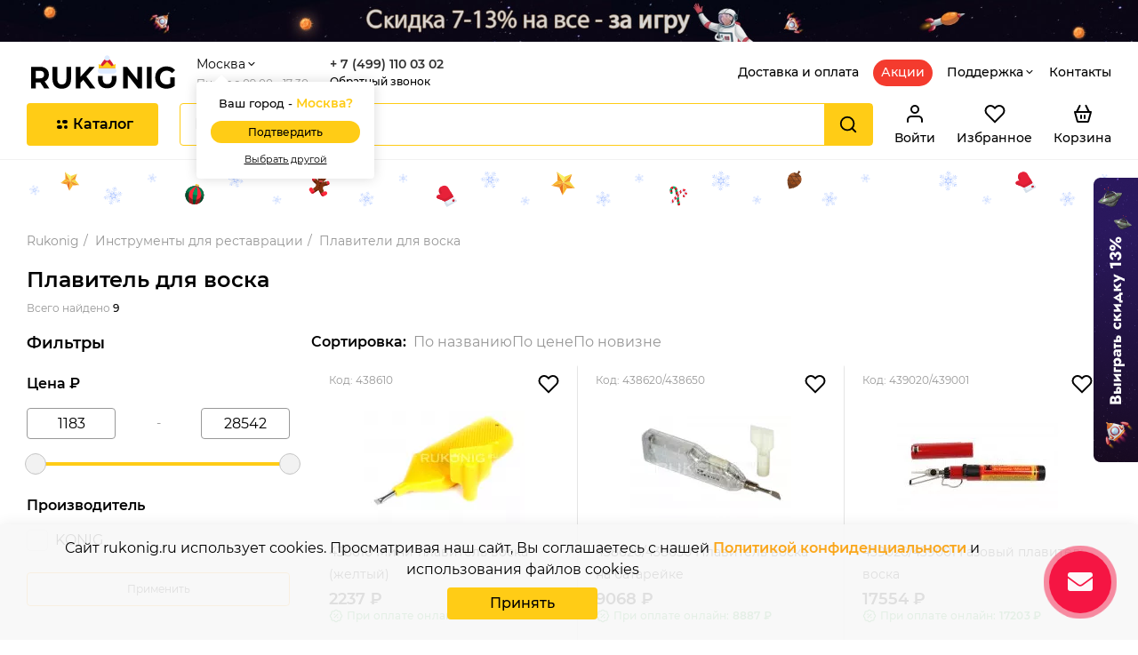

--- FILE ---
content_type: text/html; charset=UTF-8
request_url: https://rukonig.ru/plaviteli-dlya-voska
body_size: 26488
content:

<!DOCTYPE html>
<html lang="ru">
<head>
    <meta charset="utf-8">
    <meta http-equiv="X-UA-Compatible" content="ie=edge">
    <meta name="title" content="Плавитель для воска: инструмент для реставрации - купить в интернет-магазине Rukonig">
    <meta name="description" content="Плавители воска для реставрации мебели купить с доставкой по Москве и всей России от TM König в официальном представительстве в России ✔️ Гарантия качества ✔️ Удобные способы оплаты">
    <meta name="csrf-token" content="6hG5P70TEAcMOIWvO5utKE9OexzFwQC2XARqPs9s">
    <meta name="keywords" content="">
    <meta name="viewport" content="width=device-width, initial-scale=1 user-scalable=no">
    <meta name="format-detection" content="telephone=no">
    <meta http-equiv="Content-Type" content="text/html; charset=UTF-8">
    <meta name="google-site-verification" content="ZD7e5ME8eGHhfqg76ZzMzXAs2Od9hvQZx3BZDaNI1XI" />
    <meta name="yandex-verification" content="1f17a268aa792cd8" />
    <meta name="recaptcha_site_key" content="6LckXuoUAAAAAIGOD3AN7iM7pu_t_XiBzAXXcyVY">
        <meta name="msapplication-TileColor" content="#ffffff"/>
    <meta name="msapplication-config" content="https://rukonig.ru/favicon/browserconfig.xml">
    <meta name="theme-color" content="#ffffff"/>
    <link rel="canonical" href="https://rukonig.ru/plaviteli-dlya-voska" />
    <link rel="apple-touch-icon" sizes="180x180" href="https://rukonig.ru/favicon/apple-touch-icon.png"/>
    <link rel="icon" type="image/png" sizes="32x32" href="https://rukonig.ru/favicon/favicon-32x32.png"/>
    <link rel="icon" type="image/png" sizes="16x16" href="https://rukonig.ru/favicon/favicon-16x16.png"/>
    <link rel="manifest" href="https://rukonig.ru/favicon/site.webmanifest"/>
    <link rel="mask-icon" href="https://rukonig.ru/favicon/safari-pinned-tab.svg" color="#ffcc16"/>
    <link rel="shortcut icon" href="https://rukonig.ru/favicon/favicon.ico">
    
    <link rel="preload" href="https://rukonig.ru/front/css/second.css?v=5106003418f6fc02beb6e7347e33948e24aad79e" as="style" onload="this.rel='stylesheet'; this.onload=null">
    <link rel="stylesheet" href="https://rukonig.ru/front/css/second.css?v=5106003418f6fc02beb6e7347e33948e24aad79e" media="print" onload="this.media='all'; this.onload=null">
    <noscript>
        <link rel="stylesheet" href="https://rukonig.ru/front/css/second.css?v=5106003418f6fc02beb6e7347e33948e24aad79e">
    </noscript>
    
    <link rel="preload" href="https://rukonig.ru/css/vendor-redesign.min.css?v=5106003418f6fc02beb6e7347e33948e24aad79e" as="style"
        onload="this.rel='stylesheet'; this.onload=null">
    <link rel="stylesheet" href="https://rukonig.ru/css/vendor-redesign.min.css?v=5106003418f6fc02beb6e7347e33948e24aad79e" media="print"
        onload="this.media='all'; this.onload=null">
    <noscript>
        <link rel="stylesheet" href="https://rukonig.ru/css/vendor-redesign.min.css?v=5106003418f6fc02beb6e7347e33948e24aad79e">
    </noscript>
    <link rel="preload" href="https://rukonig.ru/css/swiper-bundle.min.css?v=5106003418f6fc02beb6e7347e33948e24aad79e" as="style"
        onload="this.rel='stylesheet'; this.onload=null">
    <link rel="stylesheet" href="https://rukonig.ru/css/swiper-bundle.min.css?v=5106003418f6fc02beb6e7347e33948e24aad79e" media="print"
        onload="this.media='all'; this.onload=null">
    <noscript>
        <link rel="stylesheet" href="https://rukonig.ru/css/swiper-bundle.min.css?v=5106003418f6fc02beb6e7347e33948e24aad79e">
    </noscript>
    <style>
  *,:after,:before{box-sizing:inherit;outline:0}*{padding:0;margin:0}html{box-sizing:border-box;line-height:1.15;-webkit-text-size-adjust:100%;-webkit-font-smoothing:antialiased;-moz-osx-font-smoothing:grayscale;height:100%}.page-preloader{position:fixed;top:0;left:0;right:0;bottom:0;background:#ffcc16;display:flex;align-items:center;justify-content:center;z-index:1000}.loading-dots{display:flex;justify-content:center;align-items:center;margin-left:20px}.loading-dots .dot{width:12px;height:12px;background-color:#333;border-radius:50%;margin:0 6px;opacity:0;animation:loadingAnimation 1.5s infinite}.dot:nth-child(1){animation-delay:.2s}.dot:nth-child(2){animation-delay:.4s}.dot:nth-child(3){animation-delay:.6s}@keyframes  loadingAnimation{0%,100%{opacity:0}50%{opacity:1}}.header{width:100%;position:relative;padding:15px 0;background-color:#fff;border-bottom:1px solid #f2f2f2}.header .container{display:flex;align-items:center;justify-content:center}.header-wrap{width:100%;display:flex;flex-direction:column;position:relative}.header--top-line{width:100%;display:flex;align-items:center;justify-content:space-between;padding-left:5px}.header--top-line .navigation{display:flex;align-items:center;justify-content:flex-start;margin-right:auto}.header--top-line .navigation-block{display:flex;flex-direction:column;margin-left:24px}.header--top-line .navigation .city-choice{margin-right:47px}.header--top-line .navigation .city-choice .choice-btn{position:relative;cursor:pointer;display:flex;align-items:center;color:#000}.header--top-line .navigation .city-choice .choice-btn span{font-size:14px;line-height:21px;font-weight:400}.header--top-line .work-time{font-size:12px;line-height:15px;color:#999;margin-top:3px}.header--top-line .main-num{font-weight:600;font-size:14px;line-height:17px;color:#333}.header--top-line .callback{margin-top:3px;font-weight:500;font-size:12px;line-height:15px;-webkit-text-decoration:underline transparent;text-decoration:underline transparent}.header--top-line ul{display:flex;align-items:center;justify-content:flex-start;padding:0;margin:0}.header--top-line ul li{margin-left:16px;list-style-type:none}.header--top-line ul li a,.header--top-line ul li span{color:#000;font-size:14px;line-height:21px;font-weight:500}.header--top-line ul .sale-link a{color:#fff;background:#f43b2e;border-radius:24px;padding:4px 8px 6px;border:1px solid transparent}.header--top-line ul .more-links{cursor:pointer;position:relative;display:flex;align-items:center}.header--top-line ul .more-links svg{transition:.2s}.header--top-line ul .more-links .additional-links{display:none;position:absolute;top:25px;right:0;width:142px;background:#fff;box-shadow:0 2px 4px rgba(0,0,0,.15);border-radius:8px;z-index:9}.header--top-line .mobile-cart-link{display:flex;align-items:center;justify-content:center;padding:0 8px;position:relative}.header--bottom-line{width:100%;display:flex;align-items:center}.header--bottom-line--wrapper{width:100%;margin:0 auto;padding-top:15px}.header .mobile-nav--btn{display:none;background:#ffcc16;color:#000;flex-shrink:0;border-radius:4px;flex-direction:column;align-items:center;justify-content:space-between;width:40px;height:40px;padding:11px 8px;margin-right:16px}.header .catalog-btn{background:#ffcc16;height:48px;padding:14px 28px;color:#000;cursor:pointer;display:flex;align-items:center;justify-content:center;margin-right:24px;flex-shrink:0;border-radius:4px;font-weight:600;font-size:16px;line-height:20px}.header .catalog-btn .icon-wrap{display:flex;justify-content:center;align-items:center;width:24px}.header .catalog-btn .close{display:none}.header .personal-btns{display:flex;align-items:center}.header .personal-btns a{display:flex;align-items:center;justify-content:center;flex-direction:column;margin-left:24px;flex-shrink:0;color:#000}.header .personal-btns span{font-weight:500;font-size:14px;line-height:17px;margin-top:7px}.header .personal-btns .icon-favorite{stroke:#000;stroke-width:2px;fill:transparent;transition:.2s}.header .personal-btns .cart-link{position:relative}.header .search-block input{width:calc(100% - 54px)}.header .search-block button{width:54px}.header-catalog-wrap{position:relative}.footer{width:100%;background:#eceff1}.footer--top-block{border-top:1px solid #c4c4c4;padding:32px 0 0;display:flex;flex-direction:column;align-content:space-between;flex-wrap:wrap;max-height:405px}.footer--bottom-line{border-top:1px solid #c4c4c4;width:100%;align-items:center;display:flex;justify-content:space-between;flex-wrap:wrap;padding:8px 0}.footer--bottom-line .rights{font-size:14px;line-height:22px;color:#000}.footer--bottom-line .developed{font-size:14px;line-height:22px;color:#979797}.footer--bottom-line a{color:#000;text-decoration:underline}.footer-col{margin-bottom:32px;max-width:296px}.footer .toggle-bl li{margin-bottom:16px}.footer .toggle-bl li:last-child{margin-bottom:0}.footer .toggle-bl a{font-size:14px;line-height:22px;color:#000;-webkit-text-decoration:underline transparent;text-decoration:underline transparent;display:inline-block}.footer .col-title{font-weight:600;color:#000;font-size:16px;line-height:22px;margin-bottom:24px;pointer-events:none}.footer .socials-line{display:flex;align-items:center}.footer .socials-line a{display:flex;align-items:center;justify-content:center;flex-shrink:0;overflow:hidden;margin-right:16px}.footer .socials-line a img{width:100%;height:100%;-o-object-fit:contain;object-fit:contain}.footer .payments-options{display:flex;align-items:center}.footer .payments-options .one-option{display:flex;align-items:center;justify-content:center;flex-shrink:0;overflow:hidden;margin-right:22px}.footer .payments-options .one-option img{width:100%;height:100%;-o-object-fit:contain;object-fit:contain}.footer .pay-span{font-size:14px;line-height:22px;color:#979797;display:inline-block;margin-top:24px}.footer-phone{font-size:18px;line-height:22px;color:#000;-webkit-text-decoration:underline transparent;text-decoration:underline transparent}.popup{background:0 0;padding:50px;width:100%;max-width:calc(600px + 50px + 50px);display:none;text-align:left;vertical-align:middle;position:relative}.catalog-overlay{display:none}@media (min-width:1024px){.header--top-line .mobile-cart-link{display:none}.mobile-catalog--fixed{display:none}}@media  screen and (max-width:1023.98px){.header--top-line .navigation,.header--top-line ul{display:none}.header .mobile-nav--btn{display:flex}.header .mobile-nav--btn .line{display:block}.header .personal-btns{display:none}.header-catalog-wrap,.main-head .navigation-wrapper{display:none}}
</style>    
    <link rel="preload" href="https://rukonig.ru/css/style-redesign.css?v=5106003418f6fc02beb6e7347e33948e24aad79e" as="style"
        onload="this.rel='stylesheet'; this.onload=null; ">
    <link rel="stylesheet" href="https://rukonig.ru/css/style-redesign.css?v=5106003418f6fc02beb6e7347e33948e24aad79e" media="print" onload="this.media='all'; this.onload=null; ">
    <noscript>
        <link rel="stylesheet" href="https://rukonig.ru/css/style-redesign.css?v=5106003418f6fc02beb6e7347e33948e24aad79e">
    </noscript>

   <link rel="preload" href="https://cdnjs.cloudflare.com/ajax/libs/font-awesome/5.9.0/css/all.min.css" as="style" onload="this.rel='stylesheet'; this.onload=null; ">
   <link rel="stylesheet" href="https://cdnjs.cloudflare.com/ajax/libs/font-awesome/5.9.0/css/all.min.css" media="print" onload="this.media='all'; this.onload=null; ">
   <noscript>
       <link rel="stylesheet" href="https://cdnjs.cloudflare.com/ajax/libs/font-awesome/5.9.0/css/all.min.css">
   </noscript>

   <link rel="preload" href="https://rukonig.ru/css/contact-widget.css?v=5106003418f6fc02beb6e7347e33948e24aad79e" as="style" onload="this.rel='stylesheet'; this.onload=null; ">
   <link rel="stylesheet" href="https://rukonig.ru/css/contact-widget.css?v=5106003418f6fc02beb6e7347e33948e24aad79e" media="print" onload="this.media='all'; this.onload=null; ">
   <noscript>
       <link rel="stylesheet" href="https://rukonig.ru/css/contact-widget.css?v=5106003418f6fc02beb6e7347e33948e24aad79e">
   </noscript>

   <link rel="preload" href="https://rukonig.ru/css/online-chat.css?v=5106003418f6fc02beb6e7347e33948e24aad79e" as="style" onload="this.rel='stylesheet'; this.onload=null; ">
   <link rel="stylesheet" href="https://rukonig.ru/css/online-chat.css?v=5106003418f6fc02beb6e7347e33948e24aad79e" media="print" onload="this.media='all'; this.onload=null; ">
   <noscript>
       <link rel="stylesheet" href="https://rukonig.ru/css/online-chat.css">
    </noscript>

    
    <link rel="preload" href="https://pay.raif.ru/pay/sdk/v2/payment.min.css" as="style"
        onload="this.rel='stylesheet'; this.onload=null">
    <link rel="stylesheet" href="https://pay.raif.ru/pay/sdk/v2/payment.min.css" media="print" onload="this.media='all'; this.onload=null">
    <noscript>
        <link rel="stylesheet" href="https://pay.raif.ru/pay/sdk/v2/payment.min.css">
    </noscript>









    <script async src="https://pay.raif.ru/pay/sdk/v2/payment.styled.min.js"></script>
            <!-- Global site tag (gtag.js) - Google Analytics -->
        <script defer src="https://www.googletagmanager.com/gtag/js?id=UA-59408609-1"></script>
        <script defer src="https://rukonig.ru/js/gtag.js"></script>
        <!-- Yandex.Metrika counter -->
        <script async src="https://rukonig.ru/js/yandex-metrika.js"></script>
        <noscript><div><img src="https://mc.yandex.ru/watch/25660046" style="position:absolute; left:-9999px;" alt="" /></div></noscript>
        <!-- /Yandex.Metrika counter -->
        <!-- HTML5 shim and Respond.js for IE8 support of HTML5 elements and media queries -->
    <!-- WARNING: Respond.js doesn't work if you view the page via file:// -->
    <!--[if lt IE 9]>
    <script src="https://oss.maxcdn.com/html5shiv/3.7.3/html5shiv.min.js"></script>
    <script src="https://oss.maxcdn.com/respond/1.4.2/respond.min.js"></script>
    <![endif]-->
    <title>Плавитель для воска: инструмент для реставрации - купить в интернет-магазине Rukonig</title>
        <link rel="canonical" href="https://rukonig.ru/plaviteli-dlya-voska"/>
    <meta property="og:title" content="Плавитель для воска: инструмент для реставрации - купить в интернет-магазине Rukonig"/>
    <meta property="og:description" content="Плавители воска для реставрации мебели купить с доставкой по Москве и всей России от TM König в официальном представительстве в России ✔️ Гарантия качества ✔️ Удобные способы оплаты"/>

    <style>
        .fixed-btn-play-game {
            position: fixed;
            right: 0;
            top: calc(50vh - 160px);
            width: 50px;
            height: 320px;
            background-repeat: no-repeat;
            background-size: cover;
            cursor: pointer;
            z-index: 10;
        }

        @media (max-width: 600px) {
            .fixed-btn-play-game{
                width: 37.5px;
                height: 240px;
            }
        }

        .buy-at-day--bl{width: 100%;display: block;cursor: pointer;padding-top: 3.64%;position: relative;}
        .buy-at-day--img{display: block;width: 100%;height: 100%;position: absolute;top: 0;left: 0;background-repeat: no-repeat;background-size: cover, 0;background-image: url(https://rukonig.ru/images/game/game-desktop-banner-min.jpg), url(https://rukonig.ru/images/game/game-mob-banner-min.jpg);}

        .buy-at-night--bl{width: 100%;display: block;cursor: pointer;padding-top: 3.64%;position: relative;}
        .buy-at-night--img{display: block;width: 100%;height: 100%;position: absolute;top: 0;left: 0;background-repeat: no-repeat;background-size: cover, 0;background-image: url(https://rukonig.ru/images/game/banner_top.png), url(https://rukonig.ru/images/game/banner_slider.png);}
        .night-buy{width: 65em;padding: 0;background-color: transparent;}
        .night-buy img{width: 100%;height: auto;object-fit: cover;}

        @media  screen and (max-width: 510px){
            .buy-at-day--bl {padding-top: 24%;}
            .buy-at-day--img{background-size: 0, cover;}
            .buy-at-night--bl {padding-top: 41.4%;}
            .buy-at-night--img{background-size: 0, cover;}
        }
    </style>
</head>
<body class="">

<div class="page-preloader">
    <div class="loading-dots">
        <div class="dot"></div>
        <div class="dot"></div>
        <div class="dot"></div>
    </div>
</div>

    <div>
        <a class="buy-at-day--bl start-game" href="#">
            <div class="buy-at-day--img"></div>
        </a>

        <div class="fixed-btn-play-game start-game" style="background-image: url(https://rukonig.ru/images/game/space-invaders-btn.png);" onclick="ym(25660046, 'reachGoal', 'right-play-button'); return true;"></div>
    </div>

<header class="header">
    <div class="container">
        <div class="header-wrap">
            <div class="header--top-line">
                <a class="logotype" href="https://rukonig.ru">
                    <span class="logotype--img" style="background-image: url('https://rukonig.ru/images/new-year/logo-new-year.svg'); padding-top: 23%;"></span>
                </a>
                <div class="navigation">
                    <div class="navigation-block">
                        <a class="popup-js city-choice" href="javascript:;" data-src="#city-popup">
                            <div class="choice-btn">
                                <span>Москва</span>
                                <svg class="icon icon-arrow-down ">
                                    <use xlink:href="https://rukonig.ru/img/pages/svg/sprite-inline.svg#arrow-down"></use>
                                </svg>
                            </div>
                        </a>
                        <div class="work-time">
                            <span>Пн-Пт с 09:00 - 17:30</span>
                        </div>
                                                    <div class="city-choose js-city-choose">
                              <div class="city-choose--inner">
                                <p class="city-choose--top">Ваш город - <span class="city-choose--chosen-city"><span class="js-region-city">Москва</span>?</span></p>
                                <button class="city-choose--city-confirm-btn js-city-confirm-btn">Подтвердить</button>
                                <button class="city-choose--city-menu-btn js-city-menu-btn">Выбрать другой</button>
                              </div>
                            </div>
                                            </div>
                    <div class="navigation-block">
                        <a class='main-num' href='tel:+74991100302'>+ 7 (499) 110 03 02</a>
                        <a class="popup-js callback" href="javascript:void(0)" data-src="#call-popup">Обратный звонок</a>
                    </div>
                </div>
                <ul>
                                                                        <li class="">
                                <a class=""
                                href="/delivery">Доставка и оплата</a>
                            </li>
                                                                                                <li class=" sale-link ">
                                <a class=""
                                href="/discounts">Акции</a>
                            </li>
                                                                                                <li class="more-links"><span>Поддержка</span>
                                <svg class="icon icon-arrow-down ">
                                    <use xlink:href="https://rukonig.ru/img/pages/svg/sprite-inline.svg#arrow-down"></use>
                                </svg>
                                <div class="additional-links">
                                    <div class="links-list">
                                                                                    <a class=" " href="/reviews">Отзывы</a>
                                                                                    <a class=" " href="/videos">Видео</a>
                                                                                    <a class=" " href="/news">Новости</a>
                                                                                    <a class=" " href="/articles">Статьи</a>
                                                                                    <a class=" " href="/brands">Бренды</a>
                                                                            </div>
                                </div>
                            </li>
                                                                                                <li class="">
                                <a class=""
                                href="/contacts">Контакты</a>
                            </li>
                                                            </ul>
                <a class="mobile-cart-link" href="https://rukonig.ru/cart">
                                        <svg class="icon icon-basket ">
                    <use xlink:href="https://rukonig.ru/img/pages/svg/sprite-inline.svg#basket"></use>
                    </svg>
                </a>
            </div>
            <div class="header--bottom-line--wrapper">
                <div class="header--bottom-line">
                    <div class="mobile-nav--btn">
                        <span class="line"></span>
                        <span class="line"></span>
                        <span class="line"></span>
                    </div>
                    <div class="header-catalog-wrap">
                        <div class="catalog-btn">
                        <div class="icon-wrap">
                            <svg class="icon icon-catalog ">
                            <use xlink:href="https://rukonig.ru/img/pages/svg/sprite-inline.svg#catalog"></use>
                            </svg>
                            <div class="icon-wrap--close"></div>
                        </div>
                        <span>Каталог</span>
                        </div>
                        <div class="catalog-btn--fixed">
                            <div class="container">
                                <div class="hidden-list">
                                    <ul class="c-block">
                                                                                    <li class="menu-categories-item">
                                                <a
                                                    class="menu-categoties-link
                                                                                                        category-item"
                                                    href="javascript:" >
                                                        Воски для мебели
                                                                                                                    <svg class="icon icon-arrow-down ">
                                                                <use xlink:href="https://rukonig.ru/img/pages/svg/sprite-inline.svg#arrow-down"></use>
                                                        </svg>
                                                                                                        </a>
                                                                                                    <div class="categories-hidden-content">
                                                        <div class="subcategories-inner">
                                                            <div class="subcategories-column">
                                                                <ul class="subcategories-list">
                                                                                                                                            <li>
                                                                            <a class="subcategory-link " href="https://rukonig.ru/tverdye-voski">Твердые воски</a>
                                                                        </li>
                                                                                                                                            <li>
                                                                            <a class="subcategory-link " href="https://rukonig.ru/myagkie-voski">Мягкие воски</a>
                                                                        </li>
                                                                                                                                            <li>
                                                                            <a class="subcategory-link " href="https://rukonig.ru/bystrye-voski">Быстрый воск для мебели</a>
                                                                        </li>
                                                                                                                                            <li>
                                                                            <a class="subcategory-link " href="https://rukonig.ru/blistery">Блистеры</a>
                                                                        </li>
                                                                                                                                            <li>
                                                                            <a class="subcategory-link " href="https://rukonig.ru/sverkhtverdye-voski">Сверхтвердый воск</a>
                                                                        </li>
                                                                                                                                    </ul>
                                                            </div>
                                                                                                                        <div class="subcategories-banner">
                                                                                                                                    <img class="start-game" src="https://rukonig.ru/storage/webp/images/uploaded/Actions/new-game-s.webp" alt="" />
                                                                                                                            </div>
                                                                                                                    </div>
                                                    </div>
                                                                                            </li>
                                                                                    <li class="menu-categories-item">
                                                <a
                                                    class="menu-categoties-link
                                                                                                        "
                                                    href="https://rukonig.ru/zhidkie-sredstva" >
                                                        Жидкие средства для чистки мебели
                                                                                                        </a>
                                                                                            </li>
                                                                                    <li class="menu-categories-item">
                                                <a
                                                    class="menu-categoties-link
                                                                                                        category-item"
                                                    href="javascript:" >
                                                        Золочение и материалы к нему
                                                                                                                    <svg class="icon icon-arrow-down ">
                                                                <use xlink:href="https://rukonig.ru/img/pages/svg/sprite-inline.svg#arrow-down"></use>
                                                        </svg>
                                                                                                        </a>
                                                                                                    <div class="categories-hidden-content">
                                                        <div class="subcategories-inner">
                                                            <div class="subcategories-column">
                                                                <ul class="subcategories-list">
                                                                                                                                            <li>
                                                                            <a class="subcategory-link " href="https://rukonig.ru/vse-dlya-zolocheniya">Все для золочения</a>
                                                                        </li>
                                                                                                                                            <li>
                                                                            <a class="subcategory-link " href="https://rukonig.ru/potal">Поталь</a>
                                                                        </li>
                                                                                                                                            <li>
                                                                            <a class="subcategory-link " href="https://rukonig.ru/patina">Патина</a>
                                                                        </li>
                                                                                                                                    </ul>
                                                            </div>
                                                                                                                        <div class="subcategories-banner">
                                                                                                                                    <img class="start-game" src="https://rukonig.ru/storage/webp/images/uploaded/Actions/new-game-s.webp" alt="" />
                                                                                                                            </div>
                                                                                                                    </div>
                                                    </div>
                                                                                            </li>
                                                                                    <li class="menu-categories-item">
                                                <a
                                                    class="menu-categoties-link
                                                                                                        category-item"
                                                    href="javascript:" >
                                                        Инструменты для реставрации мебели
                                                                                                                    <svg class="icon icon-arrow-down ">
                                                                <use xlink:href="https://rukonig.ru/img/pages/svg/sprite-inline.svg#arrow-down"></use>
                                                        </svg>
                                                                                                        </a>
                                                                                                    <div class="categories-hidden-content">
                                                        <div class="subcategories-inner">
                                                            <div class="subcategories-column">
                                                                <ul class="subcategories-list">
                                                                                                                                            <li>
                                                                            <a class="subcategory-link " href="https://rukonig.ru/salfetki">Салфетки для реставрации мебели</a>
                                                                        </li>
                                                                                                                                            <li>
                                                                            <a class="subcategory-link " href="https://rukonig.ru/instrumenty-i-nasadki">Инструменты и насадки для реставрации мебели</a>
                                                                        </li>
                                                                                                                                            <li>
                                                                            <a class="subcategory-link " href="https://rukonig.ru/kistochki-dlya-restavratsii">Кисточки для реставрации мебели</a>
                                                                        </li>
                                                                                                                                            <li>
                                                                            <a class="subcategory-link  no-logo " href="https://rukonig.ru/plaviteli-dlya-voska">Плавитель для воска</a>
                                                                        </li>
                                                                                                                                            <li>
                                                                            <a class="subcategory-link " href="https://rukonig.ru/vosk-shpateli">Воск-шпатели</a>
                                                                        </li>
                                                                                                                                    </ul>
                                                            </div>
                                                                                                                        <div class="subcategories-banner">
                                                                                                                                    <img class="start-game" src="https://rukonig.ru/storage/webp/images/uploaded/Actions/new-game-s.webp" alt="" />
                                                                                                                            </div>
                                                                                                                    </div>
                                                    </div>
                                                                                            </li>
                                                                                    <li class="menu-categories-item">
                                                <a
                                                    class="menu-categoties-link
                                                                                                        "
                                                    href="https://rukonig.ru/nabory-voskov-v-keyse" >
                                                        Набор для реставрации (воски в кейсе)
                                                                                                        </a>
                                                                                            </li>
                                                                                    <li class="menu-categories-item">
                                                <a
                                                    class="menu-categoties-link
                                                                                                        "
                                                    href="https://rukonig.ru/svetootverzhdaemyy-gel-blufixx" >
                                                        Светоотверждаемый гель blufixx
                                                                                                        </a>
                                                                                            </li>
                                                                                    <li class="menu-categories-item">
                                                <a
                                                    class="menu-categoties-link
                                                                                                        "
                                                    href="https://rukonig.ru/sprei" >
                                                        Лак для реставрации мебели (спрей)
                                                                                                        </a>
                                                                                            </li>
                                                                                    <li class="menu-categories-item">
                                                <a
                                                    class="menu-categoties-link
                                                                                                        "
                                                    href="https://rukonig.ru/shpatlevki" >
                                                        Полиэфирные шпатлевки
                                                                                                        </a>
                                                                                            </li>
                                                                                    <li class="menu-categories-item">
                                                <a
                                                    class="menu-categoties-link
                                                                                                        category-item"
                                                    href="javascript:" >
                                                        Морилки и фломастеры для мебели
                                                                                                                    <svg class="icon icon-arrow-down ">
                                                                <use xlink:href="https://rukonig.ru/img/pages/svg/sprite-inline.svg#arrow-down"></use>
                                                        </svg>
                                                                                                        </a>
                                                                                                    <div class="categories-hidden-content">
                                                        <div class="subcategories-inner">
                                                            <div class="subcategories-column">
                                                                <ul class="subcategories-list">
                                                                                                                                            <li>
                                                                            <a class="subcategory-link " href="https://rukonig.ru/morilki">Морилки для дерева</a>
                                                                        </li>
                                                                                                                                            <li>
                                                                            <a class="subcategory-link " href="https://rukonig.ru/markery">Маркеры для мебели</a>
                                                                        </li>
                                                                                                                                    </ul>
                                                            </div>
                                                                                                                        <div class="subcategories-banner">
                                                                                                                                    <img class="start-game" src="https://rukonig.ru/storage/webp/images/uploaded/Actions/new-game-s.webp" alt="" />
                                                                                                                            </div>
                                                                                                                    </div>
                                                    </div>
                                                                                            </li>
                                                                                    <li class="menu-categories-item">
                                                <a
                                                    class="menu-categoties-link
                                                                                                        category-item"
                                                    href="javascript:" >
                                                        Термоклей
                                                                                                                    <svg class="icon icon-arrow-down ">
                                                                <use xlink:href="https://rukonig.ru/img/pages/svg/sprite-inline.svg#arrow-down"></use>
                                                        </svg>
                                                                                                        </a>
                                                                                                    <div class="categories-hidden-content">
                                                        <div class="subcategories-inner">
                                                            <div class="subcategories-column">
                                                                <ul class="subcategories-list">
                                                                                                                                            <li>
                                                                            <a class="subcategory-link " href="https://rukonig.ru/kleevoy-pistolet">Клеевой пистолет</a>
                                                                        </li>
                                                                                                                                            <li>
                                                                            <a class="subcategory-link " href="https://rukonig.ru/sterzhni-dlya-kleevogo-pistoleta">Стержни для клеевого пистолета</a>
                                                                        </li>
                                                                                                                                    </ul>
                                                            </div>
                                                                                                                        <div class="subcategories-banner">
                                                                                                                                    <img class="start-game" src="https://rukonig.ru/storage/webp/images/uploaded/Actions/new-game-s.webp" alt="" />
                                                                                                                            </div>
                                                                                                                    </div>
                                                    </div>
                                                                                            </li>
                                                                                    <li class="menu-categories-item">
                                                <a
                                                    class="menu-categoties-link
                                                                                                        "
                                                    href="https://rukonig.ru/nabory" >
                                                        Реставрационные наборы для мебели
                                                                                                        </a>
                                                                                            </li>
                                                                                    <li class="menu-categories-item">
                                                <a
                                                    class="menu-categoties-link
                                                                                                        "
                                                    href="https://rukonig.ru/emali-akrilovye-tsvetnye" >
                                                        Эмаль акриловая для мебели (цветная)
                                                                                                        </a>
                                                                                            </li>
                                                                                    <li class="menu-categories-item">
                                                <a
                                                    class="menu-categoties-link
                                                                                                        category-item"
                                                    href="javascript:" >
                                                        Лакокрасочные материалы
                                                                                                                    <svg class="icon icon-arrow-down ">
                                                                <use xlink:href="https://rukonig.ru/img/pages/svg/sprite-inline.svg#arrow-down"></use>
                                                        </svg>
                                                                                                        </a>
                                                                                                    <div class="categories-hidden-content">
                                                        <div class="subcategories-inner">
                                                            <div class="subcategories-column">
                                                                <ul class="subcategories-list">
                                                                                                                                            <li>
                                                                            <a class="subcategory-link " href="https://rukonig.ru/metallizirovannye-pokrytiya">Металлизированные покрытия</a>
                                                                        </li>
                                                                                                                                            <li>
                                                                            <a class="subcategory-link " href="https://rukonig.ru/emali">Эмали</a>
                                                                        </li>
                                                                                                                                            <li>
                                                                            <a class="subcategory-link " href="https://rukonig.ru/pokrasochnoe-oborudovanie">Краскопульты (покрасочное оборудование)</a>
                                                                        </li>
                                                                                                                                            <li>
                                                                            <a class="subcategory-link " href="https://rukonig.ru/mernye-emkosti">Мерные емкости для краски</a>
                                                                        </li>
                                                                                                                                            <li>
                                                                            <a class="subcategory-link " href="https://rukonig.ru/gidromasla-dlya-naruzhnykh-otdelok">Гидромасла для наружных отделок</a>
                                                                        </li>
                                                                                                                                            <li>
                                                                            <a class="subcategory-link " href="https://rukonig.ru/parketnye-masla">Масло для паркета</a>
                                                                        </li>
                                                                                                                                            <li>
                                                                            <a class="subcategory-link " href="https://rukonig.ru/parketnye-laki">Лаки для паркета</a>
                                                                        </li>
                                                                                                                                    </ul>
                                                            </div>
                                                                                                                        <div class="subcategories-banner">
                                                                                                                                    <img class="start-game" src="https://rukonig.ru/storage/webp/images/uploaded/Actions/new-game-s.webp" alt="" />
                                                                                                                            </div>
                                                                                                                    </div>
                                                    </div>
                                                                                            </li>
                                                                                    <li class="menu-categories-item">
                                                <a
                                                    class="menu-categoties-link
                                                                                                        category-item"
                                                    href="javascript:" >
                                                        Расходные материалы для шлифовальных машин
                                                                                                                    <svg class="icon icon-arrow-down ">
                                                                <use xlink:href="https://rukonig.ru/img/pages/svg/sprite-inline.svg#arrow-down"></use>
                                                        </svg>
                                                                                                        </a>
                                                                                                    <div class="categories-hidden-content">
                                                        <div class="subcategories-inner">
                                                            <div class="subcategories-column">
                                                                <ul class="subcategories-list">
                                                                                                                                            <li>
                                                                            <a class="subcategory-link " href="https://rukonig.ru/shlifovalnye-bloki">Шлифовальные блоки</a>
                                                                        </li>
                                                                                                                                            <li>
                                                                            <a class="subcategory-link " href="https://rukonig.ru/shlifovalnye-krugi">Шлифовальные круги</a>
                                                                        </li>
                                                                                                                                            <li>
                                                                            <a class="subcategory-link " href="https://rukonig.ru/skotch-brayt">Скотч-брайт</a>
                                                                        </li>
                                                                                                                                            <li>
                                                                            <a class="subcategory-link " href="https://rukonig.ru/malyarnaya-lenta">Малярные ленты</a>
                                                                        </li>
                                                                                                                                            <li>
                                                                            <a class="subcategory-link " href="https://rukonig.ru/shlifovalnye-lenty">Шлифовальные губки и листы</a>
                                                                        </li>
                                                                                                                                    </ul>
                                                            </div>
                                                                                                                        <div class="subcategories-banner">
                                                                                                                                    <img class="start-game" src="https://rukonig.ru/storage/webp/images/uploaded/Actions/new-game-s.webp" alt="" />
                                                                                                                            </div>
                                                                                                                    </div>
                                                    </div>
                                                                                            </li>
                                                                            </ul>
                                </div>
                            </div>
                        </div>
                    </div>
                    <form method="GET" action="https://rukonig.ru/search-product" accept-charset="UTF-8" class="search-block form-line">
                        <input type="search" minlength="3" name="searchString" placeholder="Поиск по сайту"
                            value="">
                        <button type="submit">
                            <svg class="icon icon-search ">
                            <use xlink:href="https://rukonig.ru/img/pages/svg/sprite-inline.svg#search"></use>
                            </svg>
                        </button>
                    </form>
                    <div class="personal-btns">
                                                    <a class="popup-js" href="#login-jur-popup">
                                <svg class="icon icon-user ">
                                    <use xlink:href="https://rukonig.ru/img/pages/svg/sprite-inline.svg#user"></use>
                                </svg>
                                <span>Войти</span>
                            </a>
                                                <a href="#login-jur-popup"
                             class="popup-js" >
                            <svg class="icon icon-favorite ">
                                <use xlink:href="https://rukonig.ru/img/pages/svg/sprite-inline.svg#favorite"></use>
                            </svg>
                            <span>Избранное</span>
                        </a>
                        <a class="cart-link" href="https://rukonig.ru/cart">
                                                        <svg class="icon icon-basket ">
                            <use xlink:href="https://rukonig.ru/img/pages/svg/sprite-inline.svg#basket"></use>
                            </svg>
                            <span>Корзина</span>
                        </a>

                        
                        
                    </div>
                </div>
            </div>
        </div>
    </div>
</header>
<div class="catalog-overlay"></div>

<div class="mobile-catalog--fixed">
    <div class="m--catalog-wrapper">
        <div class="m--head">
            <div class="m--head-top">
                <div class="logo-img"></div>
                <button class="close-btn--mobile"></button>
            </div>
        </div>
        <div class="m--body">
            <div class="m--body-list">
                <div class="wrapper-list categories-wrap">
                                            <a class="menu-item  category-item"
                            data-id="15"
                            href="javascript:"
                            >
                            Воски для мебели
                                                            <svg class="icon icon-arrow-down ">
                                    <use xlink:href="https://rukonig.ru/img/pages/svg/sprite-inline.svg#arrow-down"></use>
                                </svg>
                                                    </a>
                                            <a class="menu-item  "
                            data-id="11"
                            href="https://rukonig.ru/zhidkie-sredstva"
                            >
                            Жидкие средства для чистки мебели
                                                    </a>
                                            <a class="menu-item  category-item"
                            data-id="12"
                            href="javascript:"
                            >
                            Золочение и материалы к нему
                                                            <svg class="icon icon-arrow-down ">
                                    <use xlink:href="https://rukonig.ru/img/pages/svg/sprite-inline.svg#arrow-down"></use>
                                </svg>
                                                    </a>
                                            <a class="menu-item  category-item"
                            data-id="2"
                            href="javascript:"
                            >
                            Инструменты для реставрации мебели
                                                            <svg class="icon icon-arrow-down ">
                                    <use xlink:href="https://rukonig.ru/img/pages/svg/sprite-inline.svg#arrow-down"></use>
                                </svg>
                                                    </a>
                                            <a class="menu-item  "
                            data-id="3"
                            href="https://rukonig.ru/nabory-voskov-v-keyse"
                            >
                            Набор для реставрации (воски в кейсе)
                                                    </a>
                                            <a class="menu-item  "
                            data-id="4"
                            href="https://rukonig.ru/svetootverzhdaemyy-gel-blufixx"
                            >
                            Светоотверждаемый гель blufixx
                                                    </a>
                                            <a class="menu-item  "
                            data-id="5"
                            href="https://rukonig.ru/sprei"
                            >
                            Лак для реставрации мебели (спрей)
                                                    </a>
                                            <a class="menu-item  "
                            data-id="6"
                            href="https://rukonig.ru/shpatlevki"
                            >
                            Полиэфирные шпатлевки
                                                    </a>
                                            <a class="menu-item  category-item"
                            data-id="7"
                            href="javascript:"
                            >
                            Морилки и фломастеры для мебели
                                                            <svg class="icon icon-arrow-down ">
                                    <use xlink:href="https://rukonig.ru/img/pages/svg/sprite-inline.svg#arrow-down"></use>
                                </svg>
                                                    </a>
                                            <a class="menu-item  category-item"
                            data-id="8"
                            href="javascript:"
                            >
                            Термоклей
                                                            <svg class="icon icon-arrow-down ">
                                    <use xlink:href="https://rukonig.ru/img/pages/svg/sprite-inline.svg#arrow-down"></use>
                                </svg>
                                                    </a>
                                            <a class="menu-item  "
                            data-id="10"
                            href="https://rukonig.ru/nabory"
                            >
                            Реставрационные наборы для мебели
                                                    </a>
                                            <a class="menu-item  "
                            data-id="22"
                            href="https://rukonig.ru/emali-akrilovye-tsvetnye"
                            >
                            Эмаль акриловая для мебели (цветная)
                                                    </a>
                                            <a class="menu-item  category-item"
                            data-id="25"
                            href="javascript:"
                            >
                            Лакокрасочные материалы
                                                            <svg class="icon icon-arrow-down ">
                                    <use xlink:href="https://rukonig.ru/img/pages/svg/sprite-inline.svg#arrow-down"></use>
                                </svg>
                                                    </a>
                                            <a class="menu-item  category-item"
                            data-id="37"
                            href="javascript:"
                            >
                            Расходные материалы для шлифовальных машин
                                                            <svg class="icon icon-arrow-down ">
                                    <use xlink:href="https://rukonig.ru/img/pages/svg/sprite-inline.svg#arrow-down"></use>
                                </svg>
                                                    </a>
                                    </div>
                <div class="wrapper-list subcategories-wrap hidden-categ">
                    <div class="sub-category--top">
                        <button class="sub-category--back">
                          <svg class="icon icon-arrow-right ">
                            <use xlink:href="https://rukonig.ru/img/pages/svg/sprite-inline.svg#arrow-right"></use>
                          </svg>Назад
                        </button>
                        <button class="close-btn--mobile"></button>
                    </div>
                                                                        <div class="sub-category--tab" data-id="15">
                                                                    <a class="menu-item
                                        "
                                        href="https://rukonig.ru/tverdye-voski"
                                        >
                                            Твердые воски
                                    </a>
                                                                    <a class="menu-item
                                        "
                                        href="https://rukonig.ru/myagkie-voski"
                                        >
                                            Мягкие воски
                                    </a>
                                                                    <a class="menu-item
                                        "
                                        href="https://rukonig.ru/bystrye-voski"
                                        >
                                            Быстрый воск для мебели
                                    </a>
                                                                    <a class="menu-item
                                        "
                                        href="https://rukonig.ru/blistery"
                                        >
                                            Блистеры
                                    </a>
                                                                    <a class="menu-item
                                        "
                                        href="https://rukonig.ru/sverkhtverdye-voski"
                                        >
                                            Сверхтвердый воск
                                    </a>
                                                            </div>
                                                                                                                                            <div class="sub-category--tab" data-id="12">
                                                                    <a class="menu-item
                                        "
                                        href="https://rukonig.ru/vse-dlya-zolocheniya"
                                        >
                                            Все для золочения
                                    </a>
                                                                    <a class="menu-item
                                        "
                                        href="https://rukonig.ru/potal"
                                        >
                                            Поталь
                                    </a>
                                                                    <a class="menu-item
                                        "
                                        href="https://rukonig.ru/patina"
                                        >
                                            Патина
                                    </a>
                                                            </div>
                                                                                                <div class="sub-category--tab" data-id="2">
                                                                    <a class="menu-item
                                        "
                                        href="https://rukonig.ru/salfetki"
                                        >
                                            Салфетки для реставрации мебели
                                    </a>
                                                                    <a class="menu-item
                                        "
                                        href="https://rukonig.ru/instrumenty-i-nasadki"
                                        >
                                            Инструменты и насадки для реставрации мебели
                                    </a>
                                                                    <a class="menu-item
                                        "
                                        href="https://rukonig.ru/kistochki-dlya-restavratsii"
                                        >
                                            Кисточки для реставрации мебели
                                    </a>
                                                                    <a class="menu-item
                                         no-logo "
                                        href="https://rukonig.ru/plaviteli-dlya-voska"
                                        >
                                            Плавитель для воска
                                    </a>
                                                                    <a class="menu-item
                                        "
                                        href="https://rukonig.ru/vosk-shpateli"
                                        >
                                            Воск-шпатели
                                    </a>
                                                            </div>
                                                                                                                                                                                                                                                                                <div class="sub-category--tab" data-id="7">
                                                                    <a class="menu-item
                                        "
                                        href="https://rukonig.ru/morilki"
                                        >
                                            Морилки для дерева
                                    </a>
                                                                    <a class="menu-item
                                        "
                                        href="https://rukonig.ru/markery"
                                        >
                                            Маркеры для мебели
                                    </a>
                                                            </div>
                                                                                                <div class="sub-category--tab" data-id="8">
                                                                    <a class="menu-item
                                        "
                                        href="https://rukonig.ru/kleevoy-pistolet"
                                        >
                                            Клеевой пистолет
                                    </a>
                                                                    <a class="menu-item
                                        "
                                        href="https://rukonig.ru/sterzhni-dlya-kleevogo-pistoleta"
                                        >
                                            Стержни для клеевого пистолета
                                    </a>
                                                            </div>
                                                                                                                                                                                        <div class="sub-category--tab" data-id="25">
                                                                    <a class="menu-item
                                        "
                                        href="https://rukonig.ru/metallizirovannye-pokrytiya"
                                        >
                                            Металлизированные покрытия
                                    </a>
                                                                    <a class="menu-item
                                        "
                                        href="https://rukonig.ru/emali"
                                        >
                                            Эмали
                                    </a>
                                                                    <a class="menu-item
                                        "
                                        href="https://rukonig.ru/pokrasochnoe-oborudovanie"
                                        >
                                            Краскопульты (покрасочное оборудование)
                                    </a>
                                                                    <a class="menu-item
                                        "
                                        href="https://rukonig.ru/mernye-emkosti"
                                        >
                                            Мерные емкости для краски
                                    </a>
                                                                    <a class="menu-item
                                        "
                                        href="https://rukonig.ru/gidromasla-dlya-naruzhnykh-otdelok"
                                        >
                                            Гидромасла для наружных отделок
                                    </a>
                                                                    <a class="menu-item
                                        "
                                        href="https://rukonig.ru/parketnye-masla"
                                        >
                                            Масло для паркета
                                    </a>
                                                                    <a class="menu-item
                                        "
                                        href="https://rukonig.ru/parketnye-laki"
                                        >
                                            Лаки для паркета
                                    </a>
                                                            </div>
                                                                                                <div class="sub-category--tab" data-id="37">
                                                                    <a class="menu-item
                                        "
                                        href="https://rukonig.ru/shlifovalnye-bloki"
                                        >
                                            Шлифовальные блоки
                                    </a>
                                                                    <a class="menu-item
                                        "
                                        href="https://rukonig.ru/shlifovalnye-krugi"
                                        >
                                            Шлифовальные круги
                                    </a>
                                                                    <a class="menu-item
                                        "
                                        href="https://rukonig.ru/skotch-brayt"
                                        >
                                            Скотч-брайт
                                    </a>
                                                                    <a class="menu-item
                                        "
                                        href="https://rukonig.ru/malyarnaya-lenta"
                                        >
                                            Малярные ленты
                                    </a>
                                                                    <a class="menu-item
                                        "
                                        href="https://rukonig.ru/shlifovalnye-lenty"
                                        >
                                            Шлифовальные губки и листы
                                    </a>
                                                            </div>
                                                            </div>
            </div>
        </div>
        <div class="m--main-links">
            <div class="enterence-links m--main-links-row">
                                    <a class="popup-js enter-btn login-btn" href="#login-jur-popup">
                        <svg class="icon icon-user ">
                          <use xlink:href="https://rukonig.ru/img/pages/svg/sprite-inline.svg#user"></use>
                        </svg>Войти
                    </a>
                    <span></span>
                    <a class="enter-btn register-btn" href="https://rukonig.ru/register">Зарегистрироваться</a>
                            </div>
            <a class="m--main-links-row"
                href=" #login-jur-popup "
                 class="popup-js enter-btn login-btn" >
                    <span>Избранное</span>
            </a>
                                                <a class="m--main-links-row  " href="/delivery">Доставка и оплата
                    </a>
                                                                <a class="m--main-links-row   sale-link " href="/discounts">Акции
                    </a>
                                                                <div class="support-wrapper m--main-links-row">
                        <div class="more--btn">
                            <span>Поддержка</span>
                            <svg class="icon icon-arrow-down ">
                                <use xlink:href="https://rukonig.ru/img/pages/svg/sprite-inline.svg#arrow-down"></use>
                            </svg>
                        </div>
                        <div class="support-links">
                            <div class="more--block">
                                                                    <a class="" href="/reviews">Отзывы</a>
                                                                    <a class="" href="/videos">Видео</a>
                                                                    <a class="" href="/news">Новости</a>
                                                                    <a class="" href="/articles">Статьи</a>
                                                                    <a class="" href="/brands">Бренды</a>
                                                            </div>
                        </div>
                    </div>
                                                                <a class="m--main-links-row  " href="/contacts">Контакты
                    </a>
                                        <div class="m--additional-links">
                <a class='main-num' href='tel:+74991100302'>+ 7 (499) 110 03 02</a>
                <a class="popup-js callback"  href="javascript:void(0)" data-src="#call-popup">
                    <span>Обратный звонок</span>
                </a>
            </div>
        </div>
    </div>
</div>


<div class="new-year-row">
    <div class="container">
        <img src="https://rukonig.ru/images/new-year/new-year-row-image.svg" alt="">
    </div>
</div>
<style>
    .new-year-row {
        width: 100%;
        margin-top: 5px;
        margin-bottom: 5px;
    }

    .new-year-row img {
        width: 100%;
        max-width: none;
    }

    @media (max-width: 1199.98px) {
        .new-year-row .container {
            overflow: hidden;
        }

        .new-year-row img {
            width: auto;
        }
    }
</style>

    <div class="breadcrumb-block">
        <section class="breadcrumbs">
        <div class="container">
                                                <a href="https://rukonig.ru">Rukonig
                    </a>
                                                                <a href="https://rukonig.ru/instrumenty-dlya-restavratsii">Инструменты для реставрации
                    </a>
                                                                <span>Плавители для воска</span>
                                    </div>
    </section>

    <script type="application/ld+json">
                                                                                {"@context":"http:\/\/schema.org","@type":"BreadcrumbList","itemListElement":[{"@type":"ListItem","position":1,"item":{"@id":"https:\/\/rukonig.ru","name":"Rukonig"}},{"@type":"ListItem","position":2,"item":{"@id":"https:\/\/rukonig.ru\/instrumenty-dlya-restavratsii","name":"\u0418\u043d\u0441\u0442\u0440\u0443\u043c\u0435\u043d\u0442\u044b \u0434\u043b\u044f \u0440\u0435\u0441\u0442\u0430\u0432\u0440\u0430\u0446\u0438\u0438"}},{"@type":"ListItem","position":3,"item":{"@id":"https:\/\/rukonig.ru\/plaviteli-dlya-voska","name":"\u041f\u043b\u0430\u0432\u0438\u0442\u0435\u043b\u0438 \u0434\u043b\u044f \u0432\u043e\u0441\u043a\u0430"}}]}    </script>

    </div>
    <section class="pb-10">
        <div class="container">
            <div class="search-filters js-search-filters">
                <h1 class="title-h1">Плавитель для воска</h1>

                <div class="seo-section section-text-before js-seo-text-before" style="display: none">
                    <div class="text-block js-text-block">
                        
                    </div>
                </div>

                <div class="search-filters--results-text">
                  <p>Всего найдено <span class="search-filters--results-count js-filters-result-count">9</span></p>
                </div>
                <div class="search-filters--body">
                    <form method="GET" action="https://rukonig.ru/plaviteli-dlya-voska" accept-charset="UTF-8" id="filterForm" data-category="Плавитель для воска" class="search-filters--filters">
<input type="hidden" name="orderBy" value="">
<div class="search-filters--btn show-filters-btn">Фильтры</div>
<h2 class="title-h2">Фильтры</h2>
    <div class="search-filters--filters-wrap">
        <div class="search-filters--category-filters">
                            <div class="filters-block">
                    <div class="title-h3">Цена ₽</div>
                    <div class="price-filter">
                        <div class="range-tooltip">
                            <input class="min-val" type="number" value="1183"
                                   min="1183" name="minPrice" id="minCost" placeholder="от"/>
                            <span>-</span>
                            <input class="max-val" type="number" value="28542"
                                   max="28542" name="maxPrice" id="maxCost" placeholder="до"/>
                        </div>
                        <div class="price-slider" id="price-slider"></div>
                    </div>
                </div>
            
                            <div class="filters-block ">
                    <div class="title-h3">Производитель</div>
                    <div class="filters-block--items">
                                                    <div class="filters-block--checkbox">
                                <input type="checkbox" name="brands[KONIG]"
                                       id="KONIG"
                                                                       >
                                <label for="KONIG">KONIG</label>
                            </div>
                                                <div class="show-all-finded">
                            <button class="submit-all-finded" type="submit">Найдено<span id="brandsFiltersProductQuantity">0</span></button>
                            <div class="close-all-finded"></div>
                        </div>
                    </div>
                                    </div>
            
            
                                        
            <button class="search-filters--btn mt-6" type="submit" id="priceFilterButton">Применить</button>
                    </div>
    </div>

</form>
                    <div class="search-filters--results-block">
                                                    <div class="sort-block">
                                <div class="sort-block--caption">Сортировка:</div>
                                <div class="sort-block--selected">
                                    <span class="sort-block--selected-text">По названию</span>
                                    <svg class="icon icon-arrow-down ">
                                      <use xlink:href="https://rukonig.ru/img/pages/svg/sprite-inline.svg#arrow-down"></use>
                                    </svg>
                                </div>
                                <div class="sort-block--body">
                                    <div class="sort-block--item js-sort-btn "
                                    data-sort="5" id="alphabet">По названию</div>

                                    <div class="sort-block--item js-sort-btn "
                                        data-sort="2" id="price">По цене</div>

                                    <div class="sort-block--item js-sort-btn "
                                        data-sort="4">По новизне</div>
                                </div>
                            </div>
                                                <div class="searched-goods js-searched-goods">
                            <div class="search-items-row" data-list="Плавитель для воска">
            <div class=" card-item mark-clk" data-product='{"id":35,"name":"438610 \u041c\u0438\u043d\u0438-\u043f\u043b\u0430\u0432\u0438\u0442\u0435\u043b\u044c \u0432\u043e\u0441\u043a\u0430 (\u0436\u0435\u043b\u0442\u044b\u0439)","price":2237,"brand":"KONIG","category":"\u041f\u043b\u0430\u0432\u0438\u0442\u0435\u043b\u044c \u0434\u043b\u044f \u0432\u043e\u0441\u043a\u0430","position":1}' data-product-id="35">
    <div class="wrapper">
        <div class="item-code" title="438610">Код: 438610</div>
        <a class="image" href="https://rukonig.ru/438610-mini-plavitel-voska-zheltyy"  >
                            <img  src="https://rukonig.ru/storage/webp/images/uploaded/resized/206x181_438610_1.webp"  alt="438610 Мини-плавитель воска (желтый)" title="438610 Мини-плавитель воска (желтый) - фото №1">
                    </a>
        <div class="changeFavoriteStatusButton favorite-btn "
             data-url="https://rukonig.ru/api/changeFavoriteState"
             data-product-id="35"
        >
            <svg class="icon icon-favorite ">
                <use xlink:href="https://rukonig.ru/img/pages/svg/sprite-inline.svg#favorite"></use>
            </svg>
        </div>

        
        <a class="name" title="438610 Мини-плавитель воска (желтый)"
            href="https://rukonig.ru/438610-mini-plavitel-voska-zheltyy">438610 Мини-плавитель воска (желтый)</a>

        <div class="price">
            <span class="price-now">2237 ₽</span>
        <div class="online-discount">
        <div class="online-discount--discount-img online-discount--discount-img_green"></div>
        <span class="online-discount--discount-text">
            При оплате онлайн: <span class="online-discount--discount-sum">2192&nbsp;₽</span>
        </span>
    </div>
            </div>

                
                                <form method="POST" action="https://rukonig.ru" accept-charset="UTF-8" data-url="https://rukonig.ru/api/card_items_add_to_basket" class="js-add-in-basket-form buy-line"><input name="_token" type="hidden" value="6hG5P70TEAcMOIWvO5utKE9OexzFwQC2XARqPs9s">
            <input name="product_id" type="hidden" value="35">
            <input name="product_type" type="hidden" value="App\Models\Product">
                        <button class="buy-btn main-button to-cart--btn " type="submit" disabled="disabled">
                <span>В корзину</span>
            </button>
        
                                <a class="buy-one-click in-click--btn  "
               href="#fast-buy"
               data-discount=" 0 "
               data-price=" 2237 "
               data-discount-price=" 2237 "
               data-url="https://rukonig.ru/438610-mini-plavitel-voska-zheltyy"
               data-color-id=""
               data-image-url="https://rukonig.ru/storage/webp/images/uploaded/resized/206x181_438610_1.webp"
               data-hex=""
               data-color-img=""
               data-sku=""
               data-product-name="438610 Мини-плавитель воска (желтый)"
               data-product-id="35"
               data-preorder-price=""
               data-is-preorder="0"
               data-title=" Купить в 1 клик "
               data-fast-buy-button-text=" Купить "
            >
                <svg class="icon icon-quick ">
                    <use xlink:href="https://rukonig.ru/img/pages/svg/sprite-inline.svg#quick"></use>
                </svg>
                в 1 клик
            </a>
                </form>
                    <div class="card-item-desc">
                <p>Бренд:<span><a href="https://rukonig.ru/konig">KONIG</a></span></p>
                <p>Производитель:<span>Германия</span></p>
            </div>
            </div>
</div>
            <div class=" card-item mark-clk" data-product='{"id":8,"name":"438620\/438650 \u041f\u043b\u0430\u0432\u0438\u0442\u0435\u043b\u044c \u0432\u043e\u0441\u043a\u0430 \u043d\u0430 \u0431\u0430\u0442\u0430\u0440\u0435\u0439\u043a\u0435","price":9068,"brand":"KONIG","category":"\u041f\u043b\u0430\u0432\u0438\u0442\u0435\u043b\u044c \u0434\u043b\u044f \u0432\u043e\u0441\u043a\u0430","position":2}' data-product-id="8">
    <div class="wrapper">
        <div class="item-code" title="438620/438650">Код: 438620/438650</div>
        <a class="image" href="https://rukonig.ru/438620438650-plavitel-voska-na-batareyke"  >
                            <img  src="https://rukonig.ru/storage/webp/images/uploaded/resized/206x181_438620-438650_1.webp"  alt="438620/438650 Плавитель воска на батарейке" title="438620/438650 Плавитель воска на батарейке - фото №1">
                    </a>
        <div class="changeFavoriteStatusButton favorite-btn "
             data-url="https://rukonig.ru/api/changeFavoriteState"
             data-product-id="8"
        >
            <svg class="icon icon-favorite ">
                <use xlink:href="https://rukonig.ru/img/pages/svg/sprite-inline.svg#favorite"></use>
            </svg>
        </div>

        
        <a class="name" title="438620/438650 Плавитель воска на батарейке"
            href="https://rukonig.ru/438620438650-plavitel-voska-na-batareyke">438620/438650 Плавитель воска на батарейке</a>

        <div class="price">
            <span class="price-now">9068 ₽</span>
        <div class="online-discount">
        <div class="online-discount--discount-img online-discount--discount-img_green"></div>
        <span class="online-discount--discount-text">
            При оплате онлайн: <span class="online-discount--discount-sum">8887&nbsp;₽</span>
        </span>
    </div>
            </div>

                
                                <form method="POST" action="https://rukonig.ru" accept-charset="UTF-8" data-url="https://rukonig.ru/api/card_items_add_to_basket" class="js-add-in-basket-form buy-line"><input name="_token" type="hidden" value="6hG5P70TEAcMOIWvO5utKE9OexzFwQC2XARqPs9s">
            <input name="product_id" type="hidden" value="8">
            <input name="product_type" type="hidden" value="App\Models\Product">
                        <button class="buy-btn main-button to-cart--btn " type="submit" disabled="disabled">
                <span>В корзину</span>
            </button>
        
                                <a class="buy-one-click in-click--btn  "
               href="#fast-buy"
               data-discount=" 0 "
               data-price=" 9068 "
               data-discount-price=" 9068 "
               data-url="https://rukonig.ru/438620438650-plavitel-voska-na-batareyke"
               data-color-id=""
               data-image-url="https://rukonig.ru/storage/webp/images/uploaded/resized/206x181_438620-438650_1.webp"
               data-hex=""
               data-color-img=""
               data-sku=""
               data-product-name="438620/438650 Плавитель воска на батарейке"
               data-product-id="8"
               data-preorder-price=""
               data-is-preorder="0"
               data-title=" Купить в 1 клик "
               data-fast-buy-button-text=" Купить "
            >
                <svg class="icon icon-quick ">
                    <use xlink:href="https://rukonig.ru/img/pages/svg/sprite-inline.svg#quick"></use>
                </svg>
                в 1 клик
            </a>
                </form>
                    <div class="card-item-desc">
                <p>Бренд:<span><a href="https://rukonig.ru/konig">KONIG</a></span></p>
                <p>Производитель:<span>Германия</span></p>
            </div>
            </div>
</div>
            <div class=" card-item mark-clk" data-product='{"id":13,"name":"439020\/439001 \u0413\u0430\u0437\u043e\u0432\u044b\u0439 \u043f\u043b\u0430\u0432\u0438\u0442\u0435\u043b\u044c \u0432\u043e\u0441\u043a\u0430","price":17554,"brand":"KONIG","category":"\u041f\u043b\u0430\u0432\u0438\u0442\u0435\u043b\u044c \u0434\u043b\u044f \u0432\u043e\u0441\u043a\u0430","position":3}' data-product-id="13">
    <div class="wrapper">
        <div class="item-code" title="439020/439001">Код: 439020/439001</div>
        <a class="image" href="https://rukonig.ru/439020439001-gazovyy-plavitel-voska"  >
                            <img  src="https://rukonig.ru/storage/webp/images/uploaded/resized/206x181_439020-439001_1.webp"  alt="439020/439001 Газовый плавитель воска" title="439020/439001 Газовый плавитель воска - фото №1">
                    </a>
        <div class="changeFavoriteStatusButton favorite-btn "
             data-url="https://rukonig.ru/api/changeFavoriteState"
             data-product-id="13"
        >
            <svg class="icon icon-favorite ">
                <use xlink:href="https://rukonig.ru/img/pages/svg/sprite-inline.svg#favorite"></use>
            </svg>
        </div>

        
        <a class="name" title="439020/439001 Газовый плавитель воска"
            href="https://rukonig.ru/439020439001-gazovyy-plavitel-voska">439020/439001 Газовый плавитель воска</a>

        <div class="price">
            <span class="price-now">17554 ₽</span>
        <div class="online-discount">
        <div class="online-discount--discount-img online-discount--discount-img_green"></div>
        <span class="online-discount--discount-text">
            При оплате онлайн: <span class="online-discount--discount-sum">17203&nbsp;₽</span>
        </span>
    </div>
            </div>

                
                                <form method="POST" action="https://rukonig.ru" accept-charset="UTF-8" data-url="https://rukonig.ru/api/card_items_add_to_basket" class="js-add-in-basket-form buy-line"><input name="_token" type="hidden" value="6hG5P70TEAcMOIWvO5utKE9OexzFwQC2XARqPs9s">
            <input name="product_id" type="hidden" value="13">
            <input name="product_type" type="hidden" value="App\Models\Product">
                        <button class="buy-btn main-button to-cart--btn " type="submit" disabled="disabled">
                <span>В корзину</span>
            </button>
        
                                <a class="buy-one-click in-click--btn  "
               href="#fast-buy"
               data-discount=" 0 "
               data-price=" 17554 "
               data-discount-price=" 17554 "
               data-url="https://rukonig.ru/439020439001-gazovyy-plavitel-voska"
               data-color-id=""
               data-image-url="https://rukonig.ru/storage/webp/images/uploaded/resized/206x181_439020-439001_1.webp"
               data-hex=""
               data-color-img=""
               data-sku=""
               data-product-name="439020/439001 Газовый плавитель воска"
               data-product-id="13"
               data-preorder-price=""
               data-is-preorder="0"
               data-title=" Купить в 1 клик "
               data-fast-buy-button-text=" Купить "
            >
                <svg class="icon icon-quick ">
                    <use xlink:href="https://rukonig.ru/img/pages/svg/sprite-inline.svg#quick"></use>
                </svg>
                в 1 клик
            </a>
                </form>
                    <div class="card-item-desc">
                <p>Бренд:<span><a href="https://rukonig.ru/konig">KONIG</a></span></p>
                <p>Производитель:<span>Германия</span></p>
            </div>
            </div>
</div>
            <div class=" card-item mark-clk" data-product='{"id":36,"name":"438670 \u041f\u043b\u0430\u0432\u0438\u0442\u0435\u043b\u044c \u0441 \u043c\u0443\u043b\u044c\u0442\u0438\u0430\u0434\u0430\u043f\u0442\u0435\u0440\u043e\u043c","price":13583,"brand":"KONIG","category":"\u041f\u043b\u0430\u0432\u0438\u0442\u0435\u043b\u044c \u0434\u043b\u044f \u0432\u043e\u0441\u043a\u0430","position":4}' data-product-id="36">
    <div class="wrapper">
        <div class="item-code" title="438670">Код: 438670</div>
        <a class="image" href="https://rukonig.ru/438670-plavitel-s-multiadapterom"  >
                            <img  src="https://rukonig.ru/storage/webp/images/uploaded/resized/206x181_438670_1.webp"  alt="438670 Плавитель с мультиадаптером" title="438670 Плавитель с мультиадаптером - фото №1">
                    </a>
        <div class="changeFavoriteStatusButton favorite-btn "
             data-url="https://rukonig.ru/api/changeFavoriteState"
             data-product-id="36"
        >
            <svg class="icon icon-favorite ">
                <use xlink:href="https://rukonig.ru/img/pages/svg/sprite-inline.svg#favorite"></use>
            </svg>
        </div>

        
        <a class="name" title="438670 Плавитель с мультиадаптером"
            href="https://rukonig.ru/438670-plavitel-s-multiadapterom">438670 Плавитель с мультиадаптером</a>

        <div class="price">
            <span class="price-now">13583 ₽</span>
        <div class="online-discount">
        <div class="online-discount--discount-img online-discount--discount-img_green"></div>
        <span class="online-discount--discount-text">
            При оплате онлайн: <span class="online-discount--discount-sum">13311&nbsp;₽</span>
        </span>
    </div>
            </div>

                
                                <form method="POST" action="https://rukonig.ru" accept-charset="UTF-8" data-url="https://rukonig.ru/api/card_items_add_to_basket" class="js-add-in-basket-form buy-line"><input name="_token" type="hidden" value="6hG5P70TEAcMOIWvO5utKE9OexzFwQC2XARqPs9s">
            <input name="product_id" type="hidden" value="36">
            <input name="product_type" type="hidden" value="App\Models\Product">
                        <button class="buy-btn main-button to-cart--btn " type="submit" disabled="disabled">
                <span>В корзину</span>
            </button>
        
                                <a class="buy-one-click in-click--btn  "
               href="#fast-buy"
               data-discount=" 0 "
               data-price=" 13583 "
               data-discount-price=" 13583 "
               data-url="https://rukonig.ru/438670-plavitel-s-multiadapterom"
               data-color-id=""
               data-image-url="https://rukonig.ru/storage/webp/images/uploaded/resized/206x181_438670_1.webp"
               data-hex=""
               data-color-img=""
               data-sku=""
               data-product-name="438670 Плавитель с мультиадаптером"
               data-product-id="36"
               data-preorder-price=""
               data-is-preorder="0"
               data-title=" Купить в 1 клик "
               data-fast-buy-button-text=" Купить "
            >
                <svg class="icon icon-quick ">
                    <use xlink:href="https://rukonig.ru/img/pages/svg/sprite-inline.svg#quick"></use>
                </svg>
                в 1 клик
            </a>
                </form>
                    <div class="card-item-desc">
                <p>Бренд:<span><a href="https://rukonig.ru/konig">KONIG</a></span></p>
                <p>Производитель:<span>Германия</span></p>
            </div>
            </div>
</div>
            <div class=" card-item mark-clk" data-product='{"id":199,"name":"439018 \u0413\u0430\u0437 \u0434\u043b\u044f \u043f\u043b\u0430\u0432\u0438\u0442\u0435\u043b\u044f, \u0431\u0430\u043b\u043b\u043e\u043d\u0447\u0438\u043a 100 \u043c\u043b \u0448\u0442.","price":1183,"brand":"KONIG","category":"\u041f\u043b\u0430\u0432\u0438\u0442\u0435\u043b\u044c \u0434\u043b\u044f \u0432\u043e\u0441\u043a\u0430","position":5}' data-product-id="199">
    <div class="wrapper">
        <div class="item-code" title="439018-1">Код: 439018-1</div>
        <a class="image" href="https://rukonig.ru/439018-gaz-dlya-plavitelya-ballonchik-100-ml-sht"  >
                            <img  src="https://rukonig.ru/storage/webp/images/uploaded/resized/206x181_439018_3.webp"  alt="439018 Газ для плавителя, баллончик 100 мл шт." title="439018 Газ для плавителя, баллончик 100 мл шт. - фото №1">
                    </a>
        <div class="changeFavoriteStatusButton favorite-btn "
             data-url="https://rukonig.ru/api/changeFavoriteState"
             data-product-id="199"
        >
            <svg class="icon icon-favorite ">
                <use xlink:href="https://rukonig.ru/img/pages/svg/sprite-inline.svg#favorite"></use>
            </svg>
        </div>

        
        <a class="name" title="439018 Газ для плавителя, баллончик 100 мл шт."
            href="https://rukonig.ru/439018-gaz-dlya-plavitelya-ballonchik-100-ml-sht">439018 Газ для плавителя, баллончик 100 мл шт...</a>

        <div class="price">
            <div class="price-was">1425 ₽</div>
        <div class="price-now">1183 ₽</div>
        <div class="price-gain">Выгода 242 ₽</div>
            </div>

                
                                <form method="POST" action="https://rukonig.ru" accept-charset="UTF-8" data-url="https://rukonig.ru/api/card_items_add_to_basket" class="js-add-in-basket-form buy-line"><input name="_token" type="hidden" value="6hG5P70TEAcMOIWvO5utKE9OexzFwQC2XARqPs9s">
            <input name="product_id" type="hidden" value="199">
            <input name="product_type" type="hidden" value="App\Models\Product">
                        <button class="buy-btn main-button to-cart--btn " type="submit" disabled="disabled">
                <span>В корзину</span>
            </button>
        
                                <a class="buy-one-click in-click--btn  "
               href="#fast-buy"
               data-discount=" 242 "
               data-price=" 1425 "
               data-discount-price=" 1183 "
               data-url="https://rukonig.ru/439018-gaz-dlya-plavitelya-ballonchik-100-ml-sht"
               data-color-id=""
               data-image-url="https://rukonig.ru/storage/webp/images/uploaded/resized/206x181_439018_3.webp"
               data-hex=""
               data-color-img=""
               data-sku=""
               data-product-name="439018 Газ для плавителя, баллончик 100 мл шт."
               data-product-id="199"
               data-preorder-price=""
               data-is-preorder="0"
               data-title=" Купить в 1 клик "
               data-fast-buy-button-text=" Купить "
            >
                <svg class="icon icon-quick ">
                    <use xlink:href="https://rukonig.ru/img/pages/svg/sprite-inline.svg#quick"></use>
                </svg>
                в 1 клик
            </a>
                </form>
                    <div class="card-item-desc">
                <p>Бренд:<span><a href="https://rukonig.ru/konig">KONIG</a></span></p>
                <p>Производитель:<span>Германия</span></p>
            </div>
            </div>
</div>
            <div class=" card-item mark-clk" data-product='{"id":19,"name":"440600 \u042d\u043b\u0435\u043a\u0442\u0440\u0438\u0447\u0435\u0441\u043a\u0438\u0439 \u043f\u043b\u0430\u0432\u0438\u0442\u0435\u043b\u044c \u0432\u043e\u0441\u043a\u0430","price":28542,"brand":"KONIG","category":"\u041f\u043b\u0430\u0432\u0438\u0442\u0435\u043b\u044c \u0434\u043b\u044f \u0432\u043e\u0441\u043a\u0430","position":6}' data-product-id="19">
    <div class="wrapper">
        <div class="item-code" title="440600">Код: 440600</div>
        <a class="image" href="https://rukonig.ru/440600-elektricheskiy-plavitel-voska"  >
                            <img  src="https://rukonig.ru/storage/webp/images/uploaded/resized/206x181_440600_1.webp"  alt="440600 Электрический плавитель воска" title="440600 Электрический плавитель воска - фото №1">
                    </a>
        <div class="changeFavoriteStatusButton favorite-btn "
             data-url="https://rukonig.ru/api/changeFavoriteState"
             data-product-id="19"
        >
            <svg class="icon icon-favorite ">
                <use xlink:href="https://rukonig.ru/img/pages/svg/sprite-inline.svg#favorite"></use>
            </svg>
        </div>

        
        <a class="name" title="440600 Электрический плавитель воска"
            href="https://rukonig.ru/440600-elektricheskiy-plavitel-voska">440600 Электрический плавитель воска</a>

        <div class="price">
            <span class="price-now">28542 ₽</span>
        <div class="online-discount">
        <div class="online-discount--discount-img online-discount--discount-img_green"></div>
        <span class="online-discount--discount-text">
            При оплате онлайн: <span class="online-discount--discount-sum">27971&nbsp;₽</span>
        </span>
    </div>
            </div>

                
                                <form method="POST" action="https://rukonig.ru" accept-charset="UTF-8" data-url="https://rukonig.ru/api/card_items_add_to_basket" class="js-add-in-basket-form buy-line"><input name="_token" type="hidden" value="6hG5P70TEAcMOIWvO5utKE9OexzFwQC2XARqPs9s">
            <input name="product_id" type="hidden" value="19">
            <input name="product_type" type="hidden" value="App\Models\Product">
                        <button class="buy-btn main-button to-cart--btn " type="submit" disabled="disabled">
                <span>В корзину</span>
            </button>
        
                                <a class="buy-one-click in-click--btn  "
               href="#fast-buy"
               data-discount=" 0 "
               data-price=" 28542 "
               data-discount-price=" 28542 "
               data-url="https://rukonig.ru/440600-elektricheskiy-plavitel-voska"
               data-color-id=""
               data-image-url="https://rukonig.ru/storage/webp/images/uploaded/resized/206x181_440600_1.webp"
               data-hex=""
               data-color-img=""
               data-sku=""
               data-product-name="440600 Электрический плавитель воска"
               data-product-id="19"
               data-preorder-price=""
               data-is-preorder="0"
               data-title=" Купить в 1 клик "
               data-fast-buy-button-text=" Купить "
            >
                <svg class="icon icon-quick ">
                    <use xlink:href="https://rukonig.ru/img/pages/svg/sprite-inline.svg#quick"></use>
                </svg>
                в 1 клик
            </a>
                </form>
                    <div class="card-item-desc">
                <p>Бренд:<span><a href="https://rukonig.ru/konig">KONIG</a></span></p>
                <p>Производитель:<span>Германия</span></p>
            </div>
            </div>
</div>
            <div class=" card-item mark-clk" data-product='{"id":6,"name":"439002 \u041d\u0430\u043a\u043e\u043d\u0435\u0447\u043d\u0438\u043a \u043f\u043b\u0430\u0432\u0438\u0442\u0435\u043b\u044f \u0433\u0430\u0437\u043e\u0432 \u0448\u0442.","price":7399,"brand":"KONIG","category":"\u041f\u043b\u0430\u0432\u0438\u0442\u0435\u043b\u044c \u0434\u043b\u044f \u0432\u043e\u0441\u043a\u0430","position":7}' data-product-id="6">
    <div class="wrapper">
        <div class="item-code" title="439002">Код: 439002</div>
        <a class="image" href="https://rukonig.ru/439002-nakonechnik-plavitelya-gazov-sht"  >
                            <img  src="https://rukonig.ru/storage/webp/images/uploaded/resized/206x181_439002_2.webp"  alt="439002 Наконечник плавителя газов шт." title="439002 Наконечник плавителя газов шт. - фото №1">
                    </a>
        <div class="changeFavoriteStatusButton favorite-btn "
             data-url="https://rukonig.ru/api/changeFavoriteState"
             data-product-id="6"
        >
            <svg class="icon icon-favorite ">
                <use xlink:href="https://rukonig.ru/img/pages/svg/sprite-inline.svg#favorite"></use>
            </svg>
        </div>

        
        <a class="name" title="439002 Наконечник плавителя газов шт."
            href="https://rukonig.ru/439002-nakonechnik-plavitelya-gazov-sht">439002 Наконечник плавителя газов шт.</a>

        <div class="price">
            <span class="price-now">7399 ₽</span>
        <div class="online-discount">
        <div class="online-discount--discount-img online-discount--discount-img_green"></div>
        <span class="online-discount--discount-text">
            При оплате онлайн: <span class="online-discount--discount-sum">7251&nbsp;₽</span>
        </span>
    </div>
            </div>

                
                                <form method="POST" action="https://rukonig.ru" accept-charset="UTF-8" data-url="https://rukonig.ru/api/card_items_add_to_basket" class="js-add-in-basket-form buy-line"><input name="_token" type="hidden" value="6hG5P70TEAcMOIWvO5utKE9OexzFwQC2XARqPs9s">
            <input name="product_id" type="hidden" value="6">
            <input name="product_type" type="hidden" value="App\Models\Product">
                        <button class="buy-btn main-button to-cart--btn " type="submit" disabled="disabled">
                <span>В корзину</span>
            </button>
        
                                <a class="buy-one-click in-click--btn  "
               href="#fast-buy"
               data-discount=" 0 "
               data-price=" 7399 "
               data-discount-price=" 7399 "
               data-url="https://rukonig.ru/439002-nakonechnik-plavitelya-gazov-sht"
               data-color-id=""
               data-image-url="https://rukonig.ru/storage/webp/images/uploaded/resized/206x181_439002_2.webp"
               data-hex=""
               data-color-img=""
               data-sku=""
               data-product-name="439002 Наконечник плавителя газов шт."
               data-product-id="6"
               data-preorder-price=""
               data-is-preorder=""
               data-title=" Купить в 1 клик "
               data-fast-buy-button-text=" Купить "
            >
                <svg class="icon icon-quick ">
                    <use xlink:href="https://rukonig.ru/img/pages/svg/sprite-inline.svg#quick"></use>
                </svg>
                в 1 клик
            </a>
                </form>
                    <div class="card-item-desc">
                <p>Бренд:<span><a href="https://rukonig.ru/konig">KONIG</a></span></p>
                <p>Производитель:<span>Германия</span></p>
            </div>
            </div>
</div>
            <div class=" card-item mark-clk" data-product='{"id":18,"name":"439440 \u041d\u0430\u043a\u043e\u043d\u0435\u0447\u043d\u0438\u043a \u0433\u0430\u0437. \u043f\u043b\u0430\u0432\u0438\u0442\u0435\u043b\u044f \u0441 \u043b\u043e\u043f\u0430\u0442\u043e\u0447\u043a\u043e\u0439, \u0448\u0442.","price":4710,"brand":"KONIG","category":"\u041f\u043b\u0430\u0432\u0438\u0442\u0435\u043b\u044c \u0434\u043b\u044f \u0432\u043e\u0441\u043a\u0430","position":8}' data-product-id="18">
    <div class="wrapper">
        <div class="item-code" title="439440">Код: 439440</div>
        <a class="image" href="https://rukonig.ru/439440-nakonechnik-gaz-plavitelya-s-lopatochkoy-sht"  >
                            <img  src="https://rukonig.ru/storage/webp/images/uploaded/resized/206x181_439440_1.webp"  alt="439440 Наконечник газ. плавителя с лопаточкой, шт." title="439440 Наконечник газ. плавителя с лопаточкой, шт. - фото №1">
                    </a>
        <div class="changeFavoriteStatusButton favorite-btn "
             data-url="https://rukonig.ru/api/changeFavoriteState"
             data-product-id="18"
        >
            <svg class="icon icon-favorite ">
                <use xlink:href="https://rukonig.ru/img/pages/svg/sprite-inline.svg#favorite"></use>
            </svg>
        </div>

        
        <a class="name" title="439440 Наконечник газ. плавителя с лопаточкой, шт."
            href="https://rukonig.ru/439440-nakonechnik-gaz-plavitelya-s-lopatochkoy-sht">439440 Наконечник газ. плавителя с лопаточкой...</a>

        <div class="price">
            <span class="price-now">4710 ₽</span>
        <div class="online-discount">
        <div class="online-discount--discount-img online-discount--discount-img_green"></div>
        <span class="online-discount--discount-text">
            При оплате онлайн: <span class="online-discount--discount-sum">4616&nbsp;₽</span>
        </span>
    </div>
            </div>

                
                                <form method="POST" action="https://rukonig.ru" accept-charset="UTF-8" data-url="https://rukonig.ru/api/card_items_add_to_basket" class="js-add-in-basket-form buy-line"><input name="_token" type="hidden" value="6hG5P70TEAcMOIWvO5utKE9OexzFwQC2XARqPs9s">
            <input name="product_id" type="hidden" value="18">
            <input name="product_type" type="hidden" value="App\Models\Product">
                        <button class="buy-btn main-button to-cart--btn " type="submit" disabled="disabled">
                <span>В корзину</span>
            </button>
        
                                <a class="buy-one-click in-click--btn  "
               href="#fast-buy"
               data-discount=" 0 "
               data-price=" 4710 "
               data-discount-price=" 4710 "
               data-url="https://rukonig.ru/439440-nakonechnik-gaz-plavitelya-s-lopatochkoy-sht"
               data-color-id=""
               data-image-url="https://rukonig.ru/storage/webp/images/uploaded/resized/206x181_439440_1.webp"
               data-hex=""
               data-color-img=""
               data-sku=""
               data-product-name="439440 Наконечник газ. плавителя с лопаточкой, шт."
               data-product-id="18"
               data-preorder-price=""
               data-is-preorder=""
               data-title=" Купить в 1 клик "
               data-fast-buy-button-text=" Купить "
            >
                <svg class="icon icon-quick ">
                    <use xlink:href="https://rukonig.ru/img/pages/svg/sprite-inline.svg#quick"></use>
                </svg>
                в 1 клик
            </a>
                </form>
                    <div class="card-item-desc">
                <p>Бренд:<span><a href="https://rukonig.ru/konig">KONIG</a></span></p>
                <p>Производитель:<span>Германия</span></p>
            </div>
            </div>
</div>
            <div class=" card-item mark-clk" data-product='{"id":31,"name":"438622 \u041d\u0430\u043a\u043e\u043d\u0435\u0447\u043d\u0438\u043a \u0434\u043b\u044f \u043f\u043b\u0430\u0432\u0438\u0442\u0435\u043b\u044f \u0432\u043e\u0441\u043a\u0430 \u043d\u0430 \u0431\u0430\u0442\u0430\u0440\u0435\u0439\u043a\u0430\u0445","price":1723,"brand":"KONIG","category":"\u041f\u043b\u0430\u0432\u0438\u0442\u0435\u043b\u044c \u0434\u043b\u044f \u0432\u043e\u0441\u043a\u0430","position":9}' data-product-id="31">
    <div class="wrapper">
        <div class="item-code" title="438622">Код: 438622</div>
        <a class="image" href="https://rukonig.ru/438622-nakonechnik-dlya-plavitelya-voska-na-batareykakh"  >
                            <img  src="https://rukonig.ru/storage/webp/images/uploaded/resized/206x181_438622_1.webp"  alt="438622 Наконечник для плавителя воска на батарейках" title="438622 Наконечник для плавителя воска на батарейках - фото №1">
                    </a>
        <div class="changeFavoriteStatusButton favorite-btn "
             data-url="https://rukonig.ru/api/changeFavoriteState"
             data-product-id="31"
        >
            <svg class="icon icon-favorite ">
                <use xlink:href="https://rukonig.ru/img/pages/svg/sprite-inline.svg#favorite"></use>
            </svg>
        </div>

        
        <a class="name" title="438622 Наконечник для плавителя воска на батарейках"
            href="https://rukonig.ru/438622-nakonechnik-dlya-plavitelya-voska-na-batareykakh">438622 Наконечник для плавителя воска на бата...</a>

        <div class="price">
            <span class="price-now">1723 ₽</span>
        <div class="online-discount">
        <div class="online-discount--discount-img online-discount--discount-img_green"></div>
        <span class="online-discount--discount-text">
            При оплате онлайн: <span class="online-discount--discount-sum">1689&nbsp;₽</span>
        </span>
    </div>
            </div>

                
                                <form method="POST" action="https://rukonig.ru" accept-charset="UTF-8" data-url="https://rukonig.ru/api/card_items_add_to_basket" class="js-add-in-basket-form buy-line"><input name="_token" type="hidden" value="6hG5P70TEAcMOIWvO5utKE9OexzFwQC2XARqPs9s">
            <input name="product_id" type="hidden" value="31">
            <input name="product_type" type="hidden" value="App\Models\Product">
                        <button class="buy-btn main-button to-cart--btn " type="submit" disabled="disabled">
                <span>В корзину</span>
            </button>
        
                                <a class="buy-one-click in-click--btn  "
               href="#fast-buy"
               data-discount=" 0 "
               data-price=" 1723 "
               data-discount-price=" 1723 "
               data-url="https://rukonig.ru/438622-nakonechnik-dlya-plavitelya-voska-na-batareykakh"
               data-color-id=""
               data-image-url="https://rukonig.ru/storage/webp/images/uploaded/resized/206x181_438622_1.webp"
               data-hex=""
               data-color-img=""
               data-sku=""
               data-product-name="438622 Наконечник для плавителя воска на батарейках"
               data-product-id="31"
               data-preorder-price=""
               data-is-preorder="0"
               data-title=" Купить в 1 клик "
               data-fast-buy-button-text=" Купить "
            >
                <svg class="icon icon-quick ">
                    <use xlink:href="https://rukonig.ru/img/pages/svg/sprite-inline.svg#quick"></use>
                </svg>
                в 1 клик
            </a>
                </form>
                    <div class="card-item-desc">
                <p>Бренд:<span><a href="https://rukonig.ru/konig">KONIG</a></span></p>
                <p>Производитель:<span>Германия</span></p>
            </div>
            </div>
</div>
    </div>



                        </div>
                    </div>
                </div>
            </div>
        </div>
    </section>

    <section class="seo-section section-padding section-text-after js-seo-text-after" style="">
        <div class="container">
            <div class="text-block js-text-block">
                <p>Воск - универсальное средство для реставрации мебели. Заделать царапину или трещину на деревянных перилах, поверхностях мебели или оконных рамах из дерева можно так, что на поверхности не останется и следа от дефекта. Материал не окисляется, поэтому о проблеме забывают на года.</p>
<h2>Воск: особенности нанесения</h2>
<p>Перед началом работы важно устранить пыль с поверхности. С этим легко справятся специализированные <a href="https://rukonig.ru/salfetki">салфетки для реставрации мебели</a>. Обработать изделие растворителем. На этом этапе работы понадобится также щетка.</p>
<p>При помощи <a href="https://rukonig.ru/vosk-shpateli">воск шпателя</a> наносится слой воска, который имеет влагоотталкивающие свойства. Излишки убираются ножом. Дается время просохнуть изделию перед покрытием следующего этапа - краской или лаком. Применяется и с целью декорирования.</p>
<h2>Виды воска</h2>
<ul>
<li>мягкий;</li>
<li>твердый;</li>
<li>сверхтвердый.</li>
</ul>
<h2>Плавитель воска</h2>
<p>Перед нанесением воск растапливают. Выполнить процесс в домашних условиях несложно при помощи специальных плавителей.</p>
<p>Виды плавителей:</p>
<ul>
<li>Плавитель для воска на батарейках</li>
<p>Инструмент мобильный. Температура регулируется. Нагревается за 10 секунд. Применяется не только для плавки воска, но и смешивания нескольких цветов.</p>
<li>Газовый плавитель</li>
<p>Работает на газу около 2 - 3 часов до следующей заправки топливом. Температура регулируется. Используются для плавки воска и смешивания нескольких цветов. К инструменту приобретаются наконечники.</p>
<li>Электрический плавитель восков</li>
<p>Работает от электроэнергии. Доступна функция установки температуры. Позволяет смешивать несколько цветовых гамм воска.</p>
<li>Плавитель с мультиадаптером</li>
<p>Универсален в применении за счет того, что работает как от сети, так и от батареек, что делает инструмент мобильным. Наличие съемного колпочка облегчает очистку после работы.</p>
</ul>
<p>Для частого использования есть мини-плавители, которые плавят воск, удаляют его излишки. Съемный наконечник облегчает уход за инструментом. Отличается небольшим размером. Работает от батареек.</p>
<p>Плавитель воска купить от ведущего производителя Германии стоит в интернет-магазине "Rukonig" из-за того, что цена на товар соответствует цене поставщика. К тому же действуют Акции и Скидки. Кроме плавителей любых видов в наличии наконечники и газ для инструмента.</p>
<h2>Особенности заказа</h2>
<p>Rukonig предлагает:</p>
<ul>
<li>Удобные методы оплаты.</li>
<li>Возможна доставка по Москве и всей России.</li>
</ul>
<p>Официальное представительство в России немецкого бренда KONIG гарантирует товары высокого качества.</p>
            </div>
        </div>
    </section>
    <section class="coupon">
    <div class="container">
        <div class="enter-info"><span class="coupon--info-text">Получи купон на скидку <em>10%</em> при подписке на наши новости</span>
            <form method="POST" action="https://rukonig.ru/api/subscribe" accept-charset="UTF-8" class="subscribeForm"><input name="_token" type="hidden" value="6hG5P70TEAcMOIWvO5utKE9OexzFwQC2XARqPs9s">
            <div class="form-line">
                <input type="email" name="email" placeholder="Email" required />
                <button type="submit"><span class="button-text">Подписаться</span>
                    <svg class="icon icon-mail ">
                        <use xlink:href="https://rukonig.ru/img/pages/svg/sprite-inline.svg#mail"></use>
                    </svg>
                </button>
            </div>
            <div class="mt-3 form-field--checkbox ">
    <input class="js-policy-checkbox" type="checkbox" id="policy-69784a7ca6cf6">
    <label for="policy-69784a7ca6cf6">
        <span>Нажимая кнопку, вы соглашаетесь с <a class="link-underline-hover text-yellow-active"
                href="https://rukonig.ru/confidential" target="_blank">Политикой
                конфиденциальности и
                обработки персональных данных</a></span>
    </label>
    <span class="invalid-feedback d-none">Вы должны согласиться на обработку персональных данных</span>
</div>
            </form>
        </div>
    </div>
</section>

<footer class="footer">
    <div class="container">
        <div class="footer--top-block">
                            <div class="footer-col">
                    <div class="toggle-bl">
                        <div class="col-title">Информация</div>
                        <ul>
                                                                                                <li><a href="/about">О компании</a></li>
                                                                                                                                <li><a href="/delivery">Доставка и Оплата</a></li>
                                                                                                                                <li><a href="/exchange">Обмен и возврат</a></li>
                                                                                                                                <li><a href="/faq">Часто задаваемые вопросы</a></li>
                                                                                                                                <li><a href="/confidential">Политика конфиденциальности</a></li>
                                                                                                                                <li><a href="/sitemap">Карта сайта</a></li>
                                                                                    </ul>
                    </div>
                </div>
                            <div class="footer-col">
                    <div class="toggle-bl">
                        <div class="col-title">Каталог</div>
                        <ul>
                                                                                                <li><a href="/blistery">Блистеры</a></li>
                                                                                                                                <li><a href="/voski">Воски</a></li>
                                                                                                                                <li><a href="/zhidkie-sredstva">Жидкие средства</a></li>
                                                                                                                                <li><a href="/morilki">Морилки</a></li>
                                                                                                                                <li><a href="/sprei">Спреи</a></li>
                                                                                                                                <li><a href="/termokley">Термоклеи</a></li>
                                                                                                                                <li><a href="/emali-akrilovye-tsvetnye">Эмали акриловые цветные</a></li>
                                                                                    </ul>
                    </div>
                </div>
                        <div class="footer-col">
                <div class="toggle-bl">
                    <div class="col-title">Контакты</div>
                    <ul>
                        <li><a href="https://rukonig.ru/contacts">Контакты</a></li>
                        <li><a href="https://rukonig.ru/kak-dobratsya">Как добраться?</a></li>
                    </ul>
                </div>
            </div>
            <div class="footer-col footer-callback">
                <div class="col-title">Для связи</div>
                                    <a class="footer-phone" href="tel:+74991100302">+ 7 (499) 110 03 02</a>
                            </div>
            <div class="footer-col socials">
                <div class="col-title">Соц. сети</div>
                <div class="socials-line">
                    <a href="https://vk.com/rukonig" rel="nofollow" class="socials-line--link socials-line--link_vk"></a>
                    <a href="https://www.youtube.com/c/RennerRu/featured" rel="nofollow" class="socials-line--link socials-line--link_youtube">
                    </a>
                    
                    
                </div>
            </div>
            <div class="footer-col">
                <div class="toggle-bl">
                    <div class="col-title">Обратная связь</div>
                    <ul>
                        <li>
                            <a class="rev-span" href="https://rukonig.ru/reviews">Отзывы покупателей</a>
                        </li>
                    </ul>
                </div>
            </div>
            <div class="footer-col footer-payment">
                <div class="col-title">Принимаем к оплате</div>
                <div class="payments-options">
                    <div class="one-option one-option_visa"></div>
                    <div class="one-option one-option_mastercard"></div>
                    <div class="one-option one-option_mir"></div>
                </div>
                <span class="pay-span">Интернет платежи на сайте защищены SSL сертификатом</span>
                
            </div>
        </div>
        <div class="footer--bottom-line">
            <span class="rights">© 2015-2026 Rukonig</span>
            <span class="developed">Разработано в <a
                        href="https://polyarix.com/" target="_blank" rel="nofollow">POLYARIX</a></span></div>
    </div>
</footer>


<div class="cookie-banner" id="cookie-banner">
        <div class="cookie-banner__text">
            <p>Сайт rukonig.ru использует cookies. Просматривая наш сайт, Вы соглашаетесь с нашей <a
                    href="https://rukonig.ru/confidential">Политикой конфиденциальности</a> и использования файлов cookies</p>
        </div>
        <div class="cookie-banner__btns">
            <button class="cookie-banner__btn" id="accept-cookies" type="button">Принять</button>
        </div>
    </div>
    <script>
        try {
            document.getElementById('accept-cookies').addEventListener('click', function() {
                document.cookie = "cookie_consent=true; path=/; max-age=" + 60 * 60 * 24 * 30; // 30 days
                document.getElementById('cookie-banner').style.display = 'none';
            });
        } catch (e) {
            console.error('Error setting cookie consent:', e);
        }
    </script>

<div id="contact_widget_substrate"></div>
<div id="contact_widget_button" class="contact_widget_left d-flex align-items-center justify-content-center">
    <div class="contact-widget-pulsation"></div>
    <div class="contact-widget-icon text-center d-flex align-items-center justify-content-center">
        <i class="fa fas fa-envelope"></i>
        <span class="contact-widget-text d-none">Обратная связь</span>
    </div>
    <div class="contact-widget-dropdown d-flex flex-column align-items-start">
                    <a rel="noopener noreferrer" href="javascript: void(0);"
                class="contact-widget-item d-flex align-items-center js-online-chat-widget-button">
                <span
                    class="contact-widget-item-icon contact-widget-telegram d-flex align-items-center justify-content-center">
                    <svg fill="#ffffff" xmlns="http://www.w3.org/2000/svg" viewBox="0 0 576 512">
                        <path
                            d="M569.9 441.1c-.5-.4-22.6-24.2-37.9-54.9 27.5-27.1 44-61.1 44-98.2 0-80-76.5-146.1-176.2-157.9C368.4 72.5 294.3 32 208 32 93.1 32 0 103.6 0 192c0 37 16.5 71 44 98.2-15.3 30.7-37.3 54.5-37.7 54.9-6.3 6.7-8.1 16.5-4.4 25 3.6 8.5 12 14 21.2 14 53.5 0 96.7-20.2 125.2-38.8 9.1 2.1 18.4 3.7 28 4.8 31.5 57.5 105.5 98 191.8 98 20.8 0 40.8-2.4 59.8-6.8 28.5 18.5 71.6 38.8 125.2 38.8 9.2 0 17.5-5.5 21.2-14 3.6-8.5 1.9-18.3-4.4-25zM155.4 314l-13.2-3-11.4 7.4c-20.1 13.1-50.5 28.2-87.7 32.5 8.8-11.3 20.2-27.6 29.5-46.4L83 283.7l-16.5-16.3C50.7 251.9 32 226.2 32 192c0-70.6 79-128 176-128s176 57.4 176 128-79 128-176 128c-17.7 0-35.4-2-52.6-6zm289.8 100.4l-11.4-7.4-13.2 3.1c-17.2 4-34.9 6-52.6 6-65.1 0-122-25.9-152.4-64.3C326.9 348.6 416 278.4 416 192c0-9.5-1.3-18.7-3.3-27.7C488.1 178.8 544 228.7 544 288c0 34.2-18.7 59.9-34.5 75.4L493 379.7l10.3 20.7c9.4 18.9 20.8 35.2 29.5 46.4-37.1-4.2-67.5-19.4-87.6-32.4z">
                        </path>
                    </svg>
                </span>
                <span>Чат с Поддержкой</span>
            </a>
                            <a rel="noopener noreferrer" href="tel:+74991100302"
                class="contact-widget-item d-flex align-items-center">
                <span
                    class="contact-widget-item-icon contact-widget-call d-flex align-items-center justify-content-center">
                    <i class="fas fa fa-phone"></i>
                </span>
                <span>+ 7 (499) 110 03 02</span>
            </a>
                <div href="javascript:;" data-src="#call-popup" class="contact-widget-item d-flex align-items-center popup-js">
            <span class="contact-widget-item-icon contact-widget-call d-flex align-items-center justify-content-center">
                <i class="fas fa fa-phone"></i>
            </span>
            <span>Обратный звонок</span>
        </div>
    </div>
</div>
<div class="online-chat-root">
    <div class="online-chat-components-wrapper">
      <div class="online-chat-widget-wrapper js-online-chat-widget-wrapper" style="transform: scale(0);">
        <div class="online-chat-widget">
          <div class="online-chat-widget__header">
            <div class="online-chat-widget__header-title js-online-chat-widget-title">Онлайн-чат</div>
            <div class="online-chat-widget__header-close js-online-chat-widget-close" title="Закрыть чат">
              <svg class="svg-icon" fill="currentColor" xmlns="http://www.w3.org/2000/svg" viewbox="0 0 320 512">
                <path d="M193.94 256L296.5 153.44l21.15-21.15c3.12-3.12 3.12-8.19 0-11.31l-22.63-22.63c-3.12-3.12-8.19-3.12-11.31 0L160 222.06 36.29 98.34c-3.12-3.12-8.19-3.12-11.31 0L2.34 120.97c-3.12 3.12-3.12 8.19 0 11.31L126.06 256 2.34 379.71c-3.12 3.12-3.12 8.19 0 11.31l22.63 22.63c3.12 3.12 8.19 3.12 11.31 0L160 289.94 262.56 392.5l21.15 21.15c3.12 3.12 8.19 3.12 11.31 0l22.63-22.63c3.12-3.12 3.12-8.19 0-11.31L193.94 256z"></path>
              </svg>
            </div>
          </div>
          <div class="online-chat-widget__body">
            <div class="online-chat-widget__body-wrapper js-online-chat-widget-body-wrapper">
              <div class="online-chat-widget__body-messages js-online-chat-widget-body-messages" style="display: none;">
                <button class="online-chat-widget__show-more-messages js-chat-widget-load-prev-messages">Показать предыдущие сообщения</button>
                <div class="online-chat-widget__body-messages-list js-online-chat-widget-messages-list"></div>
              </div>
              <form class="online-chat-widget__message-form js-chat-widget-message-form" enctype="multipart/form-data" style="display: none;">
                <div class="online-chat-widget__files-info files-info js-chat-widget-files-info" style="display: none;"></div>
                <div class="online-chat-widget__message-form-error-container js-error-container" style="display: none;"></div>
                <div class="online-chat-widget__body-input">
                  <textarea class="js-chat-widget-message-textarea" placeholder="Введите сообщение" rows="1" maxlength="500"></textarea>
                  <input class="online-chat-widget__file-input js-chat-widget-file-input" type="file" accept="image/*,video/*,audio/*, .txt, .doc, .docx, .xls, .xlsx" multiple="multiple"/>
                  <div class="online-chat-widget__body-input-send">
                    <div class="online-chat-widget__body-input-add-file js-chat-file-attach-btn" title="Максимальный размер файла 3 МБ">
                      <svg class="svg-icon" fill="currentColor" xmlns="http://www.w3.org/2000/svg" viewBox="0 0 512 512">
                        <path d="M149.106 512c-33.076 0-66.153-12.59-91.333-37.771-50.364-50.361-50.364-132.305-.002-182.665L319.842 29.498c39.331-39.331 103.328-39.331 142.66 0 39.331 39.332 39.331 103.327 0 142.657l-222.63 222.626c-28.297 28.301-74.347 28.303-102.65 0-28.3-28.301-28.3-74.349 0-102.649l170.301-170.298c4.686-4.686 12.284-4.686 16.97 0l5.661 5.661c4.686 4.686 4.686 12.284 0 16.971l-170.3 170.297c-15.821 15.821-15.821 41.563.001 57.385 15.821 15.82 41.564 15.82 57.385 0l222.63-222.626c26.851-26.851 26.851-70.541 0-97.394-26.855-26.851-70.544-26.849-97.395 0L80.404 314.196c-37.882 37.882-37.882 99.519 0 137.401 37.884 37.881 99.523 37.882 137.404.001l217.743-217.739c4.686-4.686 12.284-4.686 16.97 0l5.661 5.661c4.686 4.686 4.686 12.284 0 16.971L240.44 474.229C215.26 499.41 182.183 512 149.106 512z"></path>
                      </svg>
                    </div>
                    <button class="online-chat-widget__body-input-send-button js-chat-widget-submit">
                      <svg class="svg-icon" fill="currentColor" xmlns="http://www.w3.org/2000/svg" viewBox="0 0 39 36">
                        <path d="M36.9944 16.1793C38.5576 16.8898 38.5576 19.1102 36.9944 19.8207L3.3778 35.101C1.54621 35.9335 -0.229926 33.8449 0.886089 32.1709L9.59373 19.1094C10.0416 18.4376 10.0416 17.5624 9.59373 16.8906L0.886091 3.82913C-0.229923 2.15511 1.54621 0.0664553 3.3778 0.898995L36.9944 16.1793Z"></path>
                      </svg>
                    </button>
                  </div>
                </div>
              </form>
              <div class="collect-contacts js-collect-contacts">
                <h3 class="collect-contacts__title">Представьтесь, пожалуйста:</h3>
                <form class="collect-contacts__form js-collect-contacts-form">
                  <div class="collect-contacts__input-wrapper">
                    <svg class="svg-icon" fill="currentColor" xmlns="http://www.w3.org/2000/svg" viewBox="0 0 448 512">
                      <path d="M313.6 288c-28.7 0-42.5 16-89.6 16-47.1 0-60.8-16-89.6-16C60.2 288 0 348.2 0 422.4V464c0 26.5 21.5 48 48 48h352c26.5 0 48-21.5 48-48v-41.6c0-74.2-60.2-134.4-134.4-134.4zM416 464c0 8.8-7.2 16-16 16H48c-8.8 0-16-7.2-16-16v-41.6C32 365.9 77.9 320 134.4 320c19.6 0 39.1 16 89.6 16 50.4 0 70-16 89.6-16 56.5 0 102.4 45.9 102.4 102.4V464zM224 256c70.7 0 128-57.3 128-128S294.7 0 224 0 96 57.3 96 128s57.3 128 128 128zm0-224c52.9 0 96 43.1 96 96s-43.1 96-96 96-96-43.1-96-96 43.1-96 96-96z"></path>
                    </svg>
                    <input type="text" placeholder="Как к вам можно обратиться?" maxlength="50" name="chat-client-name"/>
                  </div>
                  <div class="collect-contacts__send-contacts">
                    <button class="collect-contacts__send-contacts-button js-collect-contacts-submit">Продолжить</button>
                  </div>
                </form>
                <div class="collect-contacts__form-errors js-collect-contacts-form-errors" style="display: none;"></div>
              </div>
            </div>
          </div>
        </div>
      </div>
      
    </div>
  </div>
<div class="popup adding-address--popup" id="adding-address">
    <div class="popup-wrap">
        <div class="block-title">
            <div class="title-h2">Добавить новый адрес</div>
        </div>
        <form method="POST" action="https://rukonig.ru/api/userAddresses/save" accept-charset="UTF-8" id="add-address" class="form form-add-address"><input name="_token" type="hidden" value="6hG5P70TEAcMOIWvO5utKE9OexzFwQC2XARqPs9s">
        <input type="hidden" name="user_id" value="">
        <div class="select-field">
            <select class="select-item" id="personal-area-select-city" name="city" required>
                <option value="" disabled="disabled" selected="selected">Выберите город</option>
            </select>
            <div class="loading-status">
                <div class="loading-spinner"></div>
                <span class="loading-error">Ошибка загрузки</span>
            </div>
        </div>
        <div class="form-field form-field--required">
            <label class="form-label">Улица</label>
            <input type="text" required placeholder="Старокаширское шоссе" name="street" min="3">
        </div>
        <div class="form-field form-field--required">
            <label class="form-label">Дом/корпус</label>
            <input type="number" required placeholder="23" id="house_number" name="house_number">
        </div>
        <div class="form-field">
            <label class="form-label">Квартира/Офис</label>
            <input type="number" placeholder="12" id="apartment_num" name="apartment_num">
        </div>
        <div class="form-field">
            <label class="form-label">Подъезд</label>
            <input type="number" placeholder="3" id="entrance" name="entrance">
        </div>
        <div class="form-field form-field--required">
            <label class="form-label">Индекс</label>
            <input type="number" required placeholder="12" id="postcode" name="postcode">
        </div>
        <button class="save-button js-submit">Сохранить</button>
        </form>
    </div>
</div>
<div class="add-to-basket-confirme" id="favorites-add">
    <span>Товар добавлен в избранное</span>
</div>
<div class="add-to-basket-confirme invalid-subscribe" id="favorites-remove">
    <span>Товар удален из избранного</span>
</div>
<div class="popup thanks-popup" id="thanks-review-popup">
    <div class="popup-wrap">
        <div class="block-title">
          <div class="title-h1">Спасибо за Ваш отзыв!</div>
        </div>
        <div class="thanks-popup--image" style="background-image: url(https://rukonig.ru/img/pages/svg/double-check.svg);"></div>
    </div>
</div>
<div class="popup thanks-popup" id="thanks-popup">
    <div class="popup-wrap">
      <div class="block-title">
        <div class="title-h1">Спасибо, Ваша заявка принята!</div>
      </div>
      <div class="thanks-popup--image" style="background-image: url(https://rukonig.ru/img/pages/svg/double-check.svg);"></div>
      <p class="connect-txt">Мы свяжемся с Вами в ближайшее время.</p>
    </div>
</div>
<div class="popup thanks-popup subscribe-popup" id="subscribe-popup">
    <div class="popup-wrap">
      <div class="block-title">
        <div class="title title-h1"></div>
      </div>
      <div class="thanks-popup--image" style="background-image: url(https://rukonig.ru/img/pages/svg/double-check.svg);"></div>
    </div>
</div>
<div class="popup thanks-popup" id="comment-popup">
    <div class="popup-wrap">
        <div class="block-title">
          <div class="title-h1">Спасибо, Ваш комментарий принят!</div>
        </div>
        <div class="thanks-popup--image" style="background-image: url(https://rukonig.ru/img/pages/svg/double-check.svg);"></div>
    </div>
</div>
<div class="popup thanks-popup" id="comment-error-popup">
    <div class="popup-wrap">
        <div class="block-title">
          <div class="title-h1">Вы уже прокомментировали!</div>
        </div>
    </div>
</div>
<div class="item-was--deleted"><span>Товар удален</span></div>
<div class="item-was--added-to-cart"><span>Товар был добавлен в корзину</span></div>
<div class="popup-message alert-message"><span></span></div>
<div class="popup login-popup" id="login-popup">
    <div class="popup-wrap">
        <div class="title-h1">Вход</div>
        <form method="POST" action="https://rukonig.ru/login-sms" accept-charset="UTF-8" class="form" id="login-sms"><input name="_token" type="hidden" value="6hG5P70TEAcMOIWvO5utKE9OexzFwQC2XARqPs9s">
        <div class="form-field form-field--required">
            <label class="form-label">Номер телефона</label>
            <input type="text" class="form-control tel-inp" name="phone" value="" placeholder="+7 (___) ___-__-__" required autofocus>
            <div class="invalid-feedback"></div>
        </div>
        <button class="login--submit-btn check-phone--js" type="button">
            <span>Получить код</span>
        </button>
        <div class="sms-code-block" style="display: none; width: 100%">
            <div class="form-field form-field--required">
                <label class="form-label">Код из смс</label>
                <input type="text" class="form-control" name="code" maxlength="4">
                <div class="invalid-feedback sms-timer"></div>
                <div class="valid-feedback" style="color: #28a745;"></div>
            </div>
            <div class="send-sms--text">
                <a href="#" class="send-sms text-yellow link-underline-hover">Отправить код по смс</a>
            </div>
            <div class="form-field--checkbox">
                <input type="checkbox" name="remember" id="login_sms_form_remember" >
                <label class="form-label" for="login_sms_form_remember">Запомнить меня</label>
            </div>
            <button class="login--submit-btn" type="submit">
                <span>Войти</span>
            </button>
        </div>
        <p class="login--text">Вы еще не зарегистрированы на сайте? <a class="registration-link" href="https://rukonig.ru/register">Пройдите регистрацию</a></p>
        <p class="login--text">Если вы юридическое лицо <a class="registration-link popup-js" onclick="$.fancybox.close()" href="#login-jur-popup">вход тут</a></p>
        </form>
    </div>
    </div>
<div class="popup login-popup" id="login-jur-popup">
    <div class="popup-wrap">
        <div class="title-h1">Вход</div>
        <form method="POST" action="https://rukonig.ru/login" accept-charset="UTF-8" class="form" id="login-form"><input name="_token" type="hidden" value="6hG5P70TEAcMOIWvO5utKE9OexzFwQC2XARqPs9s">
        <input type="hidden" name="g-recaptcha-response" class="g-recaptcha-response" value />
        <div class="form-field form-field--required  ">
            <label class="form-label">Эл. почта</label>
            <input type="text" class="form-control" name="email" value="" required autofocus>
        </div>
        <div class="form-field form-field--required ">
            <label class="form-label">Пароль</label>
            <input type="password" class="form-control" name="password" required>
                    </div>
        <div class="form-field--checkbox">
            <input type="checkbox" name="remember" id="login_form_remember" >
            <label class="form-label" for="login_form_remember">Запомнить меня</label>
        </div>
        <button class="login--submit-btn" type="submit">
            <span>Вход</span>
        </button>
        <a class="login--forget-btn popup-js" href="#recover-popup"><span>Забыл пароль</span></a>
        <p class="login--text">Вы еще не зарегистрированы на сайте? <a class="registration-link" href="https://rukonig.ru/register">Пройдите регистрацию</a></p>
        </form>
            </div>
</div>
<div class="popup recover-popup" id="recover-popup">
    <div class="popup-wrap">
        <div class="block-title">
          <div class="title-h2">Забыли пароль?</div>
        </div>
        <p class="txt">Введите ваш адрес электронной почты. Вы получите ссылку для восстановления пароля.</p>

        <form method="POST" action="https://rukonig.ru/password/email" accept-charset="UTF-8" class="form"><input name="_token" type="hidden" value="6hG5P70TEAcMOIWvO5utKE9OexzFwQC2XARqPs9s">
        <div class="form-field form-field--required">
          <label class="form-label">Эл. почта</label>
            <input id="email" type="email" class="form-control"
            name="email" value="" required>
        </div>
        <button class="recover-btn" type="submit"><span>Восстановить пароль</span></button>
        </form>
    </div>
</div>
<div class="popup call-popup" id="call-popup">
    <div class="popup-wrap">
        <div class="block-title">
          <div class="title-h2">Обратный звонок</div>
        </div>
        <div class="txt">Мы перезвоним Вам и поможем!</div>
        <form method="POST" action="https://rukonig.ru/api/createCallback" accept-charset="UTF-8" id="createCallbackForm" class="form"><input name="_token" type="hidden" value="6hG5P70TEAcMOIWvO5utKE9OexzFwQC2XARqPs9s">
            <div class="form-field form-field--required">
            <label class="form-label">Представтесь</label>
            <input type="text" name="user_name" value="" required>
            </div>
            <div class="form-field form-field--required">
            <label class="form-label">Номер телефона</label>
            <input class="tel-inp" type="tel" name="phone_num" placeholder="+7 (___) ___-__-__" value="" required/>
            </div>
            <div class="mt-3 form-field--checkbox ">
    <input class="js-policy-checkbox" type="checkbox" id="policy-69784a7cb7be2">
    <label for="policy-69784a7cb7be2">
        <span>Нажимая кнопку, вы соглашаетесь с <a class="link-underline-hover text-yellow-active"
                href="https://rukonig.ru/confidential" target="_blank">Политикой
                конфиденциальности и
                обработки персональных данных</a></span>
    </label>
    <span class="invalid-feedback d-none">Вы должны согласиться на обработку персональных данных</span>
</div>
            <button type="submit" class="form-submit disable">Перезвонить</button>
        </form>
    </div>
</div>
<div class="popup city-popup" id="city-popup">
    <div class="popup-wrap">
        <div class="city-region"><span class="city-region--title">Выберите город</span>
            <div class="city-region--list js-city-region-list">
                                                            <a class="city-region--link js-city-region-link " href="https://rukonig.ru/ekaterinburg">Екатеринбург</a>
                                            <a class="city-region--link js-city-region-link " href="https://rukonig.ru/kazan">Казань</a>
                                            <a class="city-region--link js-city-region-link " href="https://rukonig.ru/nizhnii-novgorod">Нижний Новгород</a>
                                            <a class="city-region--link js-city-region-link " href="https://rukonig.ru/novosibirsk">Новосибирск</a>
                                            <a class="city-region--link js-city-region-link " href="https://rukonig.ru/sankt-peterburg">Санкт-Петербург</a>
                                                </div>
        </div>
        <div class="city-name--enter">
          <input type="text" id="filter" placeholder="Поиск города..."/>
        </div>
        <div class="loading-status">
            <div class="loading-spinner"></div>
            <span class="loading-error">Ошибка загрузки</span>
        </div>
        <div class="city--list">
        </div>
    </div>
</div>
<div class="popup video-popup" id="video-popup">
    <div class="popup-wrap" id="video-wrapper">
        <div class="video-popup__video" id="video_popup_video_block"></div>
    </div>
</div>
<div class="popup one-click--popup" id="fast-buy">
    <div class="popup-wrap">
        <div class="block-title">
            <div class="title-h2 fast-buy-title">Купить в один клик</div>
          </div>
        <div class="txt">Самое быстрое оформление заказа</div>
        <div class="content">
            <div class="item--short-info">
                <div class="image-bl">
                    <img class="fast-buy-img" src="" alt="" title="">
                </div>
                <div class="information-bl">
                    <a class="item-name fast-buy-ref" href=""></a>
                    <div class="price">
                        <div class="price-was old-price">1 200 ₽</div>
                        <div class="price-now fast-buy-price-current">1 000 ₽</div>
                        <div class="price-gain">Выгода "посчитать" ₽</div>
                        
                    </div>
                    
                </div>







            </div>
            <form class="form" action="https://rukonig.ru/api/createCallback" id="buyOneClickForm">
                <div class="form-field form-field--required">
                <label class="form-label">Имя</label>
                <input type="text" min="3" max="50" name="user_name" placeholder="Имя"
                        value="" required>
                </div>
                <div class="form-field form-field--required">
                <label class="form-label">Номер телефона</label>
                <input type="tel" class="tel tel-inp" name="phone_num" placeholder="+7 (___) ___-__-__"
                    value="" required>
                </div>

                <div class="form-field form-field--required">
                    <label class="form-label">Почта</label>
                    <input class="text" name="email" placeholder="eMail"
                        value="" required>
                </div>
                <div class="hidden"></div>
                <button type="submit" class="form-submit buy-btn disable">Купить</button>
            </form>
        </div>
    </div>
</div>
<div class="popup basket-popup" id="basket-popup">
    <div class="popup-wrap">
        <div class="block-title">
            <div class="title-h1">Корзина</div>
        </div>
        <div class="items-list basket-popup__table">
            <div class="item-in--basket hidden-template" style="display: none">
                <div
                    class="itm-delete"
                    data-url="/api/set_quantity_in_basket"
                    data-price=""
                    data-parent-product-id=""
                    data-product-popup-id=""
                    data-product-id=""
                    data-product-type=""
                >
                    <svg class="icon icon-trash ">
                        <use xlink:href="https://rukonig.ru/img/pages/svg/sprite-inline.svg#trash"></use>
                    </svg>
                </div>
                <div class="itm-image">
                    
                </div>
                <div class="itm-info">
                    <a class="itm-name" href="/">163000 Лак-рубанок</a>
                    <div class="price">
                        <div class="price-was"><span>2156</span> ₽</div>
                        <div class="price-now"><span>4014</span> ₽</div>
                        <div class="price-gain-wrap">
                            <div class="price-gain">Выгода <span>32 332</span> ₽</div>
                        </div>
                    </div>
                </div>
                <div class="clicker-block">
                    <div class="item-number--clicker">
                        <input class="hidden-inp" type="hidden" name="clicker" value="0"/>
                        <div class="num-change more"><span>+</span></div>
                        <div class="current">
                            <input
                                class="value-js"
                                data-url="/api/set_quantity_in_basket"
                                data-parent-product-id=""
                                data-product-id=""
                                data-product-popup-id=""
                                data-product-type=""
                                type="number"
                                min="1"
                                max="999"
                                value="1"
                                readonly
                            />
                        </div>
                        <div class="num-change less"><span>-</span></div>
                    </div>
                </div>
                <div class="itm-total"><span>18 333₽</span></div>
            </div>
        </div>
        <div class="items-summ">
            <div class="popup-basket-close">Продолжить покупки</div>
            <div class="to-pay--line basket-popup__total">
                <span>Итого к оплате</span>
                <p class="totalPriceInfo">25 000 ₽</p>
                <a class="to-cart--link" href="https://rukonig.ru/cart">
                    Оформить заказ
                </a>
            </div>
        </div>
            </div>
</div>
<div class="popup one-click--popup" id="one-click--popup">
    <div class="popup-wrap">
        <div class="block-title">
            <div class="title-h2">Купить в один клик</div>
        </div>
        <div class="txt">Самое быстрое оформление заказа</div>
        <div class="item--short-info">
            <div class="image-bl">

            </div>
            <div class="information-bl"><a class="item-name" href="javascript:void(0)">Картридж BLUFIXX MGS (черный)</a>
                <div class="price">
                    <div class="price-was">2156₽</div>
                    <div class="price-now">183 333₽</div>
                    <div class="price-gain">Выгода 32 332 ₽</div>
                </div>
            </div><a class="select-line color-choice" href="javascript:void(0)">
                <div class="color" style="background: #F43B2E;"></div><span>103 вишня</span>
                <svg class="icon icon-arrow-down ">
                    <use xlink:href="./images/sprite-inline.svg#arrow-down"></use>
                </svg></a>
        </div>
        <form class="form" action="/">
            <div class="form-field form-field--required">
                <label class="form-label">Имя</label>
                <input type="text" placeholder="Сергей" required="required"/>
            </div>
            <div class="form-field form-field--required">
                <label class="form-label">Номер телефона</label>
                <input type="tel" placeholder="+7 XXX XX XXX XX" required="required"/>
            </div>
            <div class="form-field form-field--required">
                <label class="form-label">Почта</label>
                <input type="email" placeholder="example@mail.ru" required="required"/>
            </div>
            <button class="form-submit" type="submit">Перезвонить</button>
        </form>
    </div>
</div>
<div class="popup popup-color-choice" id="popup-color-choice">
    <div class="popup-wrap">
    </div>
</div>

<script>
    const isRegionPage = 0;
    const regionPageRoute = 'WyJwYWdlLWJ5LXNsdWciLHsic2x1ZyI6InBsYXZpdGVsaS1kbHlhLXZvc2thIn1d';
    const chatApiServerUrl = 'https://support.rukonig.ru';
</script>

<script src="https://rukonig.ru/js/vendor-redesign.min.js?v=5106003418f6fc02beb6e7347e33948e24aad79e"></script>
<script src="https://rukonig.ru/js/swiper-bundle.min.js?v=5106003418f6fc02beb6e7347e33948e24aad79e"></script>
<script src="https://rukonig.ru/js/v2/common.js?v=5106003418f6fc02beb6e7347e33948e24aad79e"></script>
<script src="https://rukonig.ru/js/v2/api-common.js?v=5106003418f6fc02beb6e7347e33948e24aad79e"></script>
<div class="test-js"></div>
                        
            <script>
                // scripts for login popup
                $(function () {
                    $(document).on('submit', '#login-form', function (e) {
                        let $captcha = $(this).find('.g-recaptcha-response')

                        if (!$captcha.val()) {
                            e.preventDefault();

                            const form = $(this);
                            let submitBtn = form.find('button[type="submit"]');

                            submitBtn.attr("disabled", true).addClass("disable");
                            form.addClass("form-loading");

                            function submitForm() {
                                grecaptcha.execute(recaptcha_site_key, {
                                    action: "login"
                                })
                                    .then(token => {
                                        $captcha.val(token);
                                        form.submit()
                                    })
                                    .then(() => {});
                            }

                            checkCaptchaAndSubmitForm(submitForm);
                        }
                    })
                })
            </script>
        
        <script>
            // scripts for login popup
            $(function () {
                let timerRepeatSms;
                let sendSmsRepeat = 0;

                $(document).on('click', '#login-sms input', function (e) {
                    const $block = $(this).parent();
                    if ($block.hasClass('error')) {
                        $block.removeClass('error');
                        $block.find('.invalid-feedback').html('');
                    }
                });

                $(document).on('click', '.check-phone--js', function () {
                    const $form = $('#login-sms');
                    const $phone = $form.find('input[name=phone]');

                    if ($phone.val()) {
                        $form.find('.sms-code-block').show();
                        $(this).hide();
                        $form.find('.send-sms').click();
                    } else {
                        $phone.parent().addClass('error');
                        $phone.parent().find('.invalid-feedback').html('Пожалуйста, введите номер телефона');
                    }
                });

                $(document).on('click', '#login-sms .send-sms', function (e) {
                    e.preventDefault();
                    endTimerRepeat();
                    sendSmsRepeat++;

                    const $this = $(this);
                    const $block = $this.parent().parent().find('.form-field');
                    $block.removeClass('error')
                    $block.find('.invalid-feedback').html('');
                    $block.find('.valid-feedback').html('');

                    function submitForm() {
                        grecaptcha
                            .execute(recaptcha_site_key, {
                                action: "callback"
                            })
                            .then(token => {
                                $.ajax({
                                    url: 'https://rukonig.ru/sms-code',
                                    method: 'POST',
                                    dataType: 'json',
                                    data: {
                                        _token: '6hG5P70TEAcMOIWvO5utKE9OexzFwQC2XARqPs9s',
                                        phone: $('#login-sms input[name=phone]').val(),
                                        sendSmsRepeat: sendSmsRepeat,
                                        "g-recaptcha-response": token
                                    },
                                    success: function (json) {
                                        if (json.success) {
                                            $block.find('.valid-feedback').html(json.message);
                                            endTimerRepeat();
                                        } else {
                                            startTimerRepeat();
                                            $block.find('.invalid-feedback').html(json.message);
                                        }
                                    },
                                    error: function (xhr) {
                                        alert(xhr.status);
                                    }
                                });
                            });
                    }

                    checkCaptchaAndSubmitForm(submitForm);
                });

                $(document).on('submit', '#login-sms', function (e) {
                    e.preventDefault();
                    e.stopPropagation();
                    endTimerRepeat();
                    $('#login-sms .valid-feedback').html('');

                    $('#login-sms .form-field').removeClass('error')

                    $.ajax({
                        url: $(this).attr('action'),
                        method: 'POST',
                        dataType: 'json',
                        data: $(this).serialize(),
                        success: function (json) {
                            if (json.success) {
                                window.location.reload();
                            } else {
                                $('#login-sms .sms-code-block .form-field').addClass('error');
                                $('#login-sms .sms-code-block .form-field input').val('');
                                $('#login-sms .sms-code-block .invalid-feedback').html(json.message);
                            }
                        },
                        error: function (xhr) {
                            alert(xhr.status);
                        }
                    });
                });

                function startTimerRepeat() {
                    if (!timerRepeatSms) {
                        timerRepeatSms = setInterval(() => {
                            let $time = $('#login-sms .sms-timer span');

                            if ($time.length) {
                                const time = $time.html();
                                if (time > 0) {
                                    $time.html(time - 1);
                                } else {
                                    endTimerRepeat();
                                    $('#login-sms .sms-send').show();
                                    $time.parent().html('');
                                }
                            }
                        }, 1000);
                    }
                }

                function endTimerRepeat() {
                    if (timerRepeatSms) {
                        clearInterval(timerRepeatSms);
                        timerRepeatSms = null;
                    }
                }
            });
        </script>
    
    <script>
        /*Проверять get запрос и смотреть какой orderBy выбран.
        * В зависимости от этого менять фильтр на противоположный или нет
        * Пример: orderBy нет в get запросе, то фильтр по цене стоит data-sort=2 (Цене, сначала недорогие)
        * Если при обновлении страницы orderBy будет равен 2, то меняем его на противоположный - data-sort=3 (Цене, сначала дорогие)*/
        $(document).ready(function () {
            var sortGetType = "";
            if (sortGetType == 2) {
                $('#price').attr('data-sort', 3);
            }
            if (sortGetType == 5) {
                $('#alphabet').attr('data-sort', 6);
            }
        });
    </script>
    <script src="https://rukonig.ru/js/v2/filters.js"></script>


<script>
    $(document).ready(function () {
        
        window.initSocialShare = function() {
            $('#fb-share').on('click', function(e) {
                e.preventDefault();
                SocShare.show('https://www.facebook.com/share.php?u=https%3A%2F%2Frukonig.ru%2Fplaviteli-dlya-voska', 325, 580);
            });
            $('#vk-share').on('click', function(e) {
                e.preventDefault();
                SocShare.show('https://vk.com/share.php?url=https%3A%2F%2Frukonig.ru%2Fplaviteli-dlya-voska&title=%D0%AF+%D0%B2%D1%8B%D0%B8%D0%B3%D1%80%D0%B0%D0%BB+%D1%81%D0%BA%D0%B8%D0%B4%D0%BA%D1%83+%D0%B2+%D0%BC%D0%B0%D0%B3%D0%B0%D0%B7%D0%B8%D0%BD%D0%B5+%D0%B4%D0%BB%D1%8F+%D1%80%D0%B5%D1%81%D1%82%D0%B0%D0%B2%D1%80%D0%B0%D1%86%D0%B8%D0%B8+%D0%BC%D0%B5%D0%B1%D0%B5%D0%BB%D0%B8+%D0%B8+%D0%B8%D0%B7%D0%B4%D0%B5%D0%BB%D0%B8%D0%B9+%D0%B8%D0%B7+%D0%B4%D0%B5%D1%80%D0%B5%D0%B2%D0%B0.+%D0%A1%D0%BE%D0%B2%D0%B5%D1%82%D1%83%D1%8E+%D0%B8%D1%81%D0%BF%D1%8B%D1%82%D0%B0%D1%82%D1%8C+%D1%83%D0%B4%D0%B0%D1%87%D1%83%3B%29&noparse=false', 415, 590);
            });
            $('#ok-share').on('click', function(e) {
                e.preventDefault();
                SocShare.show('https://connect.ok.ru/dk?st.cmd=WidgetSharePreview&st.shareUrl=https%3A%2F%2Frukonig.ru%2Fplaviteli-dlya-voska', 275, 585);
            });
        }

            });


    $('#basket-popup-confirm-button').click(function (e) {
        e.preventDefault();

        var url = $(this).attr('href');

        if (typeof google_tag_manager == "undefined") {
            document.location = url;
            return;
        }

        dataLayer.push({
            'event': 'oformit_zakaz',
            'eventCallback': function () {
                console.log('sent...');
                document.location = url
            }
        });
    });
</script>

<script src="https://rukonig.ru/js/soc-share.js?v=5106003418f6fc02beb6e7347e33948e24aad79e"></script>

<script src="https://rukonig.ru/js/contact-widget.js?v=5106003418f6fc02beb6e7347e33948e24aad79e"></script>

<script src="https://cdnjs.cloudflare.com/ajax/libs/pusher/8.3.0/pusher.min.js"></script>
<script src="https://rukonig.ru/js/v2/online-chat.js?v=5106003418f6fc02beb6e7347e33948e24aad79e"></script>

<script id="gameAssets">
    document.addEventListener('DOMContentLoaded', function () {
    let loadedAssetsCounter = 0
    let gameLoader = document.createElement('div');
    let gameBtns = document.querySelectorAll('.start-game')
    let fakeStartGameBtn = document.createElement('div');
    fakeStartGameBtn.classList.add('start-game')
    fakeStartGameBtn.style.display = 'none'

    gameLoader.classList.add('game-loader')
    gameBtns.forEach(startBtn => {
        startBtn.addEventListener('click', startBtnHandler)
    });
    document.body.appendChild(fakeStartGameBtn)

    function startBtnHandler(e) {
        e.preventDefault()
        let btn = this
        btn.style.pointerEvents = 'none'

        document.body.appendChild(gameLoader)

        let gameStyle = document.createElement('link');
        let lastStyle = document.getElementsByTagName('link')[document.getElementsByTagName('link').length - 1];
        gameStyle.onload = loadedAssetsHandler
        gameStyle.rel = "stylesheet";
        gameStyle.href = "https://rukonig.ru/css/space-invaders-game.css?v=5106003418f6fc02beb6e7347e33948e24aad79e";
        lastStyle.parentNode.insertBefore(gameStyle, lastStyle.nextSibling);

        let gameScript = document.createElement('script');
        let lastScript = document.getElementsByTagName('script')[document.getElementsByTagName('script').length - 1];
        gameScript.onload = loadedAssetsHandler
        gameScript.src = "https://rukonig.ru/js/space-invaders-game.js?v=5106003418f6fc02beb6e7347e33948e24aad79e";
        lastScript.parentNode.insertBefore(gameScript, lastScript.nextSibling);
    }
    function loadedAssetsHandler() {
        loadedAssetsCounter++

        if (loadedAssetsCounter == 2) {

        gameBtns.forEach(startBtn => {
            startBtn.removeEventListener('click', startBtnHandler)
            startBtn.style.pointerEvents = ''
        });

        let gameStartTimeout = setTimeout(() => {
            gameLoader.remove()
            fakeStartGameBtn.click()
            fakeStartGameBtn.remove()

            clearTimeout(gameStartTimeout)

            document.querySelector('#gameAssets').remove();
        }, 500)
        }
    }
    })
</script>












</body>
</html>


--- FILE ---
content_type: text/css
request_url: https://rukonig.ru/css/style-redesign.css?v=5106003418f6fc02beb6e7347e33948e24aad79e
body_size: 46122
content:
@charset "UTF-8";@font-face{font-family:Montserrat;font-display:swap;src:url(../fonts/Montserrat/Montserrat-Regular.ttf) format("truetype"),url(../fonts/Montserrat/Montserrat-Regular.woff) format("woff"),url(../fonts/Montserrat/Montserrat-Regular.woff2) format("woff2");font-weight:400;font-style:normal}@font-face{font-family:Montserrat;font-display:swap;src:url(../fonts/Montserrat/Montserrat-Medium.ttf) format("truetype"),url(../fonts/Montserrat/Montserrat-Medium.woff) format("woff"),url(../fonts/Montserrat/Montserrat-Medium.woff2) format("woff2");font-weight:500;font-style:normal}@font-face{font-family:Montserrat;font-display:swap;src:url(../fonts/Montserrat/Montserrat-Bold.ttf) format("truetype"),url(../fonts/Montserrat/Montserrat-Bold.woff) format("woff"),url(../fonts/Montserrat/Montserrat-Bold.woff2) format("woff2");font-weight:700;font-style:normal}@font-face{font-family:Montserrat;font-display:swap;src:url(../fonts/Montserrat/Montserrat-SemiBold.ttf) format("truetype"),url(../fonts/Montserrat/Montserrat-SemiBold.woff) format("woff"),url(../fonts/Montserrat/Montserrat-SemiBold.woff2) format("woff2");font-weight:600;font-style:normal}*,:after,:before{box-sizing:inherit;outline:0}*{padding:0;margin:0}html{box-sizing:border-box;line-height:1.15;-webkit-text-size-adjust:100%;-webkit-font-smoothing:antialiased;-moz-osx-font-smoothing:grayscale;height:100%}ol,ul{padding:0;margin:0;list-style-type:none}blockquote,dd,dl,figure,p{margin:0}h1,h2,h3,h4,h5,h6{margin:0;font-size:inherit;font-weight:inherit}audio,video{display:block}img{display:block;border:none;max-width:100%;max-height:100%}iframe{border:none}code,kbd,pre,samp{font-family:monospace,monospace;font-size:inherit}abbr{border:none;text-decoration:none}dfn,em,i{font-style:inherit}mark{background-color:transparent;color:inherit}small{font-size:inherit}sub,sup{position:relative;vertical-align:baseline;font-size:inherit;line-height:0}sub{bottom:-.25em}sup{top:-.5em}button,input,optgroup,select,textarea{padding:0;margin:0;border:none;border-radius:0;box-shadow:none;background-color:transparent;font:inherit;color:inherit;letter-spacing:inherit}button,input{overflow:visible}button,select{text-align:left;text-transform:none}[type=button],[type=reset],[type=submit],button{cursor:pointer;-webkit-appearance:none}textarea{resize:none;overflow-y:auto;overflow-x:hidden;outline:0}[type=button]::-moz-focus-inner,[type=reset]::-moz-focus-inner,[type=submit]::-moz-focus-inner,button::-moz-focus-inner{border:none;padding:0}[type=button]:-moz-focusring,[type=reset]:-moz-focusring,[type=submit]:-moz-focusring,button:-moz-focusring{outline:0}[type=number]::-webkit-inner-spin-button,[type=number]::-webkit-outer-spin-button{height:auto}[type=search]::-webkit-search-decoration{-webkit-appearance:none}[type=search],a,button{outline:0}::-webkit-file-upload-button{-webkit-appearance:button;font:inherit}::-webkit-input-placeholder{color:inherit;opacity:1;-webkit-transition:opacity .3s;transition:opacity .3s}::-moz-placeholder{color:inherit;opacity:1;-moz-transition:opacity .3s;transition:opacity .3s}:-moz-placeholder{color:inherit;opacity:1;-moz-transition:opacity .3s;transition:opacity .3s}:-ms-input-placeholder{color:inherit;opacity:1;-ms-transition:opacity .3s;transition:opacity .3s}:focus::-webkit-input-placeholder{opacity:0}:focus::-moz-placeholder{opacity:0}:focus:-moz-placeholder{opacity:0}:focus:-ms-input-placeholder{opacity:0}input:focus{outline-style:none;box-shadow:none;border-color:transparent}select{-webkit-appearance:none;-moz-appearance:none;appearance:none;outline:0}@keyframes swing{0%,100%{transform:translateY(0)}50%{transform:translateY(-5px)}}@keyframes granimate{0%,100%{background-position:0 25%}25%,75%{background-position:50% 50%}50%{background-position:100% 100%}}@keyframes scaleImg{0%{transform:scale(1.2)}100%{transform:scale(1)}}@keyframes seal{0%{transform:rotate(0)}100%{transform:rotate(360deg)}}@keyframes showProj-blr{0%{-webkit-clip-path:polygon(0 100%,100% 100%,100% 100%,0 100%);clip-path:polygon(0 100%,100% 100%,100% 100%,0 100%)}50%{-webkit-clip-path:polygon(0 100%,100% 100%,100% 0,0 40%);clip-path:polygon(0 100%,100% 100%,100% 0,0 40%)}75%{-webkit-clip-path:polygon(0 100%,100% 100%,100% 0,0 20%);clip-path:polygon(0 100%,100% 100%,100% 0,0 20%)}100%{-webkit-clip-path:polygon(0 100%,100% 100%,100% 0,0 0);clip-path:polygon(0 100%,100% 100%,100% 0,0 0)}}@keyframes showProj-brl{0%{-webkit-clip-path:polygon(0 100%,100% 100%,100% 100%,0 100%);clip-path:polygon(0 100%,100% 100%,100% 100%,0 100%)}50%{-webkit-clip-path:polygon(0 100%,100% 100%,100% 40%,0 0);clip-path:polygon(0 100%,100% 100%,100% 40%,0 0)}75%{-webkit-clip-path:polygon(0 100%,100% 100%,100% 20%,0 0);clip-path:polygon(0 100%,100% 100%,100% 20%,0 0)}100%{-webkit-clip-path:polygon(0 100%,100% 100%,100% 0,0 0);clip-path:polygon(0 100%,100% 100%,100% 0,0 0)}}@keyframes showProj-lr{0%{-webkit-clip-path:polygon(0 0,100% 0,100% 0,0 0);clip-path:polygon(0 0,100% 0,100% 0,0 0)}50%{-webkit-clip-path:polygon(0 0,100% 0,100% 100%,0 60%);clip-path:polygon(0 0,100% 0,100% 100%,0 60%)}75%{-webkit-clip-path:polygon(0 0,100% 0,100% 100%,0 80%);clip-path:polygon(0 0,100% 0,100% 100%,0 80%)}100%{-webkit-clip-path:polygon(0 0,100% 0,100% 100%,0 100%);clip-path:polygon(0 0,100% 0,100% 100%,0 100%)}}@keyframes showProj-rl{0%{-webkit-clip-path:polygon(0 0,100% 0,100% 0,0 0);clip-path:polygon(0 0,100% 0,100% 0,0 0)}50%{-webkit-clip-path:polygon(0 0,100% 0,100% 60%,0 100%);clip-path:polygon(0 0,100% 0,100% 60%,0 100%)}75%{-webkit-clip-path:polygon(0 0,100% 0,100% 80%,0 100%);clip-path:polygon(0 0,100% 0,100% 80%,0 100%)}100%{-webkit-clip-path:polygon(0 0,100% 0,100% 100%,0 100%);clip-path:polygon(0 0,100% 0,100% 100%,0 100%)}}@keyframes fadeIn{from{opacity:0}to{opacity:1}}@keyframes action-message{0%{bottom:-3em;opacity:0}10%,90%{bottom:3em;opacity:1}}@keyframes gruss{0%{transform:translateX(103%)}100%{transform:translateX(-250%)}}@keyframes truck{0%{background-position-x:0}100%{background-position-x:-600px}}@keyframes spin{0%{transform:rotate(0)}100%{transform:rotate(360deg)}}.icon{display:inline-block;width:1em;height:1em;fill:currentColor}.icon-arrow-double{font-size:32px;width:1em}.icon-arrow-down{font-size:12px;width:1.08333em}.icon-arrow-right{font-size:32px;width:1em}.icon-basket{font-size:24px;width:1em}.icon-box{font-size:21px;width:.90476em}.icon-catalog{font-size:10px;width:1.2em}.icon-close{font-size:20px;width:1em}.icon-del-express{font-size:22px;width:1.81818em}.icon-del-standard{font-size:22px;width:1.22727em}.icon-favorite{font-size:24px;width:1em}.icon-location{font-size:16px;width:1em}.icon-logout{font-size:24px;width:.95833em}.icon-mail{font-size:25px;width:.96em}.icon-quick,.icon-search{font-size:24px;width:1em}.icon-trash{font-size:16px;width:1em}.icon-user{font-size:24px;width:1em}.grid-horizontal{position:absolute;width:auto;height:auto;z-index:9999;display:block;pointer-events:none;top:0;right:0;bottom:0;left:0;background-color:transparent;background-image:linear-gradient(rgba(0,0,0,.3) 1px,transparent 1px);background-size:100% 8px}.grid-vertical{position:absolute;width:auto;height:auto;z-index:9999;display:block;pointer-events:none;top:0;right:0;bottom:0;left:0;background-color:transparent;background-image:linear-gradient(90deg,rgba(0,0,0,.3) 1px,transparent 1px);background-size:8px 100%}body.pesticide{outline:#2980b9 solid 1px!important}body.pesticide article{outline:#3498db solid 1px!important}body.pesticide nav{outline:#0088c3 solid 1px!important}body.pesticide aside{outline:#33a0ce solid 1px!important}body.pesticide section{outline:#66b8da solid 1px!important}body.pesticide header{outline:#99cfe7 solid 1px!important}body.pesticide footer{outline:#cce7f3 solid 1px!important}body.pesticide h1{outline:#162544 solid 1px!important}body.pesticide h2{outline:#314e6e solid 1px!important}body.pesticide h3{outline:#3e5e85 solid 1px!important}body.pesticide h4{outline:#449baf solid 1px!important}body.pesticide h5{outline:#c7d1cb solid 1px!important}body.pesticide h6{outline:#4371d0 solid 1px!important}body.pesticide main{outline:#2f4f90 solid 1px!important}body.pesticide address{outline:#1a2c51 solid 1px!important}body.pesticide div{outline:#036cdb solid 1px!important}body.pesticide p{outline:#ac050b solid 1px!important}body.pesticide hr{outline:#ff063f solid 1px!important}body.pesticide pre{outline:#850440 solid 1px!important}body.pesticide blockquote{outline:#f1b8e7 solid 1px!important}body.pesticide ol{outline:#ff050c solid 1px!important}body.pesticide li,body.pesticide ul{outline:#d90416 solid 1px!important}body.pesticide dl{outline:#fd3427 solid 1px!important}body.pesticide dt{outline:#ff0043 solid 1px!important}body.pesticide dd{outline:#e80174 solid 1px!important}body.pesticide figure{outline:#f0b solid 1px!important}body.pesticide figcaption{outline:#bf0032 solid 1px!important}body.pesticide table{outline:#0c9 solid 1px!important}body.pesticide caption{outline:#37ffc4 solid 1px!important}body.pesticide thead{outline:#98daca solid 1px!important}body.pesticide tbody{outline:#64a7a0 solid 1px!important}body.pesticide tfoot{outline:#22746b solid 1px!important}body.pesticide tr{outline:#86c0b2 solid 1px!important}body.pesticide th{outline:#a1e7d6 solid 1px!important}body.pesticide td{outline:#3f5a54 solid 1px!important}body.pesticide col{outline:#6c9a8f solid 1px!important}body.pesticide colgroup{outline:#6c9a9d solid 1px!important}body.pesticide button{outline:#da8301 solid 1px!important}body.pesticide datalist{outline:#c06000 solid 1px!important}body.pesticide fieldset{outline:#d95100 solid 1px!important}body.pesticide form{outline:#d23600 solid 1px!important}body.pesticide input{outline:#fca600 solid 1px!important}body.pesticide keygen{outline:#b31e00 solid 1px!important}body.pesticide label{outline:#ee8900 solid 1px!important}body.pesticide legend{outline:#de6d00 solid 1px!important}body.pesticide meter{outline:#e8630c solid 1px!important}body.pesticide optgroup{outline:#b33600 solid 1px!important}body.pesticide option{outline:#ff8a00 solid 1px!important}body.pesticide output{outline:#ff9619 solid 1px!important}body.pesticide progress{outline:#e57c00 solid 1px!important}body.pesticide select{outline:#e26e0f solid 1px!important}body.pesticide textarea{outline:#cc5400 solid 1px!important}body.pesticide details{outline:#33848f solid 1px!important}body.pesticide summary{outline:#60a1a6 solid 1px!important}body.pesticide command{outline:#438da1 solid 1px!important}body.pesticide menu{outline:#449da6 solid 1px!important}body.pesticide del{outline:#bf0000 solid 1px!important}body.pesticide ins{outline:#400000 solid 1px!important}body.pesticide img{outline:#22746b solid 1px!important}body.pesticide iframe{outline:#64a7a0 solid 1px!important}body.pesticide embed{outline:#98daca solid 1px!important}body.pesticide object{outline:#0c9 solid 1px!important}body.pesticide param{outline:#37ffc4 solid 1px!important}body.pesticide video{outline:#6ee866 solid 1px!important}body.pesticide audio{outline:#027353 solid 1px!important}body.pesticide source{outline:#012426 solid 1px!important}body.pesticide canvas{outline:#a2f570 solid 1px!important}body.pesticide track{outline:#59a600 solid 1px!important}body.pesticide map{outline:#7be500 solid 1px!important}body.pesticide area{outline:#305900 solid 1px!important}body.pesticide a{outline:#ff62ab solid 1px!important}body.pesticide em{outline:#800b41 solid 1px!important}body.pesticide strong{outline:#ff1583 solid 1px!important}body.pesticide i{outline:#803156 solid 1px!important}body.pesticide b{outline:#cc1169 solid 1px!important}body.pesticide u{outline:#ff0430 solid 1px!important}body.pesticide s{outline:#f805e3 solid 1px!important}body.pesticide small{outline:#d107b2 solid 1px!important}body.pesticide abbr{outline:#4a0263 solid 1px!important}body.pesticide q{outline:#240018 solid 1px!important}body.pesticide cite{outline:#64003c solid 1px!important}body.pesticide dfn{outline:#b4005a solid 1px!important}body.pesticide sub{outline:#dba0c8 solid 1px!important}body.pesticide sup{outline:#cc0256 solid 1px!important}body.pesticide time{outline:#d6606d solid 1px!important}body.pesticide code{outline:#e04251 solid 1px!important}body.pesticide kbd{outline:#5e001f solid 1px!important}body.pesticide samp{outline:#9c0033 solid 1px!important}body.pesticide var{outline:#d90047 solid 1px!important}body.pesticide mark{outline:#ff0053 solid 1px!important}body.pesticide bdi{outline:#bf3668 solid 1px!important}body.pesticide bdo{outline:#6f1400 solid 1px!important}body.pesticide ruby{outline:#ff7b93 solid 1px!important}body.pesticide rt{outline:#ff2f54 solid 1px!important}body.pesticide rp{outline:#803e49 solid 1px!important}body.pesticide span{outline:#cc2643 solid 1px!important}body.pesticide br{outline:#db687d solid 1px!important}body.pesticide wbr{outline:#db175b solid 1px!important}.mt-auto{margin-top:auto!important}.mb-auto{margin-bottom:auto!important}.m-0{margin:0!important}.mt-0{margin-top:0!important}.mb-0{margin-bottom:0!important}.ml-0{margin-left:0!important}.mr-0{margin-right:0!important}.pt-0{padding-top:0!important}.pb-0{padding-bottom:0!important}.pl-0{padding-left:0!important}.pr-0{padding-right:0!important}.mt-1{margin-top:.25rem!important}.mb-1{margin-bottom:.25rem!important}.ml-1{margin-left:.25rem!important}.mr-1{margin-right:.25rem!important}.pt-1{padding-top:.25rem!important}.pb-1{padding-bottom:.25rem!important}.pl-1{padding-left:.25rem!important}.pr-1{padding-right:.25rem!important}.mt-2{margin-top:.5rem!important}.mb-2{margin-bottom:.5rem!important}.ml-2{margin-left:.5rem!important}.mr-2{margin-right:.5rem!important}.pt-2{padding-top:.5rem!important}.pb-2{padding-bottom:.5rem!important}.pl-2{padding-left:.5rem!important}.pr-2{padding-right:.5rem!important}.mt-3{margin-top:.75rem!important}.mb-3{margin-bottom:.75rem!important}.ml-3{margin-left:.75rem!important}.mr-3{margin-right:.75rem!important}.pt-3{padding-top:.75rem!important}.pb-3{padding-bottom:.75rem!important}.pl-3{padding-left:.75rem!important}.pr-3{padding-right:.75rem!important}.mt-4{margin-top:1rem!important}.mb-4{margin-bottom:1rem!important}.ml-4{margin-left:1rem!important}.mr-4{margin-right:1rem!important}.pt-4{padding-top:1rem!important}.pb-4{padding-bottom:1rem!important}.pl-4{padding-left:1rem!important}.pr-4{padding-right:1rem!important}.mt-5{margin-top:1.25rem!important}.mb-5{margin-bottom:1.25rem!important}.ml-5{margin-left:1.25rem!important}.mr-5{margin-right:1.25rem!important}.pt-5{padding-top:1.25rem!important}.pb-5{padding-bottom:1.25rem!important}.pl-5{padding-left:1.25rem!important}.pr-5{padding-right:1.25rem!important}.mt-6{margin-top:1.5rem!important}.mb-6{margin-bottom:1.5rem!important}.ml-6{margin-left:1.5rem!important}.mr-6{margin-right:1.5rem!important}.pt-6{padding-top:1.5rem!important}.pb-6{padding-bottom:1.5rem!important}.pl-6{padding-left:1.5rem!important}.pr-6{padding-right:1.5rem!important}.mt-7{margin-top:1.75rem!important}.mb-7{margin-bottom:1.75rem!important}.ml-7{margin-left:1.75rem!important}.mr-7{margin-right:1.75rem!important}.pt-7{padding-top:1.75rem!important}.pb-7{padding-bottom:1.75rem!important}.pl-7{padding-left:1.75rem!important}.pr-7{padding-right:1.75rem!important}.mt-8{margin-top:2rem!important}.mb-8{margin-bottom:2rem!important}.ml-8{margin-left:2rem!important}.mr-8{margin-right:2rem!important}.pt-8{padding-top:2rem!important}.pb-8{padding-bottom:2rem!important}.pl-8{padding-left:2rem!important}.pr-8{padding-right:2rem!important}.mt-9{margin-top:2.25rem!important}.mb-9{margin-bottom:2.25rem!important}.ml-9{margin-left:2.25rem!important}.mr-9{margin-right:2.25rem!important}.pt-9{padding-top:2.25rem!important}.pb-9{padding-bottom:2.25rem!important}.pl-9{padding-left:2.25rem!important}.pr-9{padding-right:2.25rem!important}.mt-10{margin-top:2.5rem!important}.mb-10{margin-bottom:2.5rem!important}.ml-10{margin-left:2.5rem!important}.mr-10{margin-right:2.5rem!important}.pt-10{padding-top:2.5rem!important}.pb-10{padding-bottom:2.5rem!important}.pl-10{padding-left:2.5rem!important}.pr-10{padding-right:2.5rem!important}.mt-11{margin-top:2.75rem!important}.mb-11{margin-bottom:2.75rem!important}.ml-11{margin-left:2.75rem!important}.mr-11{margin-right:2.75rem!important}.pt-11{padding-top:2.75rem!important}.pb-11{padding-bottom:2.75rem!important}.pl-11{padding-left:2.75rem!important}.pr-11{padding-right:2.75rem!important}.mt-12{margin-top:3rem!important}.mb-12{margin-bottom:3rem!important}.ml-12{margin-left:3rem!important}.mr-12{margin-right:3rem!important}.pt-12{padding-top:3rem!important}.pb-12{padding-bottom:3rem!important}.pl-12{padding-left:3rem!important}.pr-12{padding-right:3rem!important}.display-none{display:none}.flex{display:flex}.flex-column-center{flex-direction:column;align-items:center}.flex-row-reverse{flex-direction:row-reverse}.flex-direction-column{flex-direction:column}.flex-justify-start{justify-content:flex-start}.flex-justify-end{justify-content:flex-end}.flex-justify-center{justify-content:center}.flex-align-center{align-items:center}.flex-align-self-start{align-self:flex-start}.align-center{margin-left:auto;margin-right:auto}.height-auto{height:auto!important;min-height:auto!important}.text-white{color:#fff}.text-black{color:#000}.text-green{color:#4db45e}.text-dark{color:#333}.text-red{color:#f43b2e}.text-yellow{color:#ffcc16}.text-yellow-active{color:#faa61a}.text-light{font-weight:300}.text-regular{font-weight:400}.text-medium{font-weight:500}.text-semibold{font-weight:600}.text-bold{font-weight:700}.text-italic{font-style:italic}.text-center{text-align:center}.text-left{text-align:left}.text-right{text-align:right}.text-uppercase{text-transform:uppercase}.op-50{opacity:.5}body{font-family:Montserrat,sans-serif;font-weight:400;background:#fff;font-size:10px;position:relative}main{min-height:calc(100vh - 420px - 122px - 45px - 133px)}.container{max-width:1310px;width:100%;padding:0 30px;margin:0 auto;position:relative}a{background-color:transparent;text-decoration:none;color:inherit;transition:.2s}body.grey-bg{background-color:#f2f2f2}.animated{animation-duration:1s;animation-fill-mode:both}.fadeIn{animation-name:fadeIn}.title-h1{font-weight:600;color:#000;font-size:24px;line-height:29px;margin-bottom:24px}.title-h2{font-weight:600;color:#000;font-size:18px;line-height:22px}.title-h3{font-weight:600;color:#000;font-size:16px;line-height:22px}.title-h4{font-weight:600;color:#000;font-size:14px;line-height:24px}.block-title{width:100%;display:flex;align-items:baseline}.block-title img{flex-shrink:0}.block-title a{flex-shrink:0;color:#ffcc16;font-weight:500;font-size:14px;line-height:17px;display:flex;align-items:center;justify-content:center;display:inline-flex;-webkit-text-decoration:underline transparent;text-decoration:underline transparent;margin-left:auto}.block-title a svg{transform:rotate(-90deg)}.buy-at-night--bl{width:100%;display:block;cursor:pointer}.favorite-btn{position:absolute;right:20px;top:10px;cursor:pointer;z-index:1}.favorite-btn .icon-favorite{stroke:#000;stroke-width:2px;fill:transparent;transition:transform .2s}.favorite-btn .icon-favorite:active{transform:scale(.8)}.favorite-btn.in-favorites .icon-favorite{stroke:#f43b2e;fill:#f43b2e}.items-row{width:100%;display:flex;flex-wrap:wrap;row-gap:24px}.items-row .card-item:last-of-type .wrapper{border-right-color:transparent}.link-yellow{flex-shrink:0;color:#ffcc16;font-weight:500;font-size:14px;line-height:17px;display:flex;align-items:center;justify-content:center;display:inline-flex;-webkit-text-decoration:underline transparent;text-decoration:underline transparent}.link-yellow svg{transform:rotate(-90deg)}.link-underline-hover{-webkit-text-decoration:underline currentColor;text-decoration:underline currentColor;transition:text-decoration-color .3s;transition:text-decoration-color .3s,-webkit-text-decoration-color .3s}.d-none{display:none!important}.section-padding{padding:40px 0}.section-padding-2{padding:50px 0 0}.swiper-container{width:100%;height:100%;overflow:hidden;position:relative}.swiper-button-next,.swiper-button-prev{z-index:1;display:flex;align-items:center;justify-content:center;width:32px;height:32px;outline:0}.swiper-button-next::after,.swiper-button-next::before,.swiper-button-prev::after,.swiper-button-prev::before{font-family:swiper-icons;text-transform:none!important;letter-spacing:0;text-transform:none;font-variant:initial;line-height:1;font-size:18px;font-weight:700}.swiper-button-next::before,.swiper-button-prev::before{top:calc(50% - 9px);font-weight:400;color:#000;position:relative;z-index:2;transition:.2s}.swiper-button-next::after,.swiper-button-prev::after{color:#000;position:relative;z-index:2;transition:.2s}.swiper-button-next:focus,.swiper-button-prev:focus{outline:0}.swiper-button-next.swiper-button-disabled,.swiper-button-prev.swiper-button-disabled{opacity:0}.swiper-button-prev::before{content:'';left:9px}.swiper-button-next::before{content:'';right:9px}.swiper-horizontal>.swiper-pagination-bullets,.swiper-pagination-bullets.swiper-pagination-horizontal{left:50%;width:auto}.swiper-container-horizontal>.swiper-pagination-bullets,.swiper-pagination{display:flex;align-items:center;justify-content:center;background:#fff;border-radius:20px;width:auto;left:50%;transform:translateX(-50%);padding:2px}.swiper-container-horizontal>.swiper-pagination-bullets-bullet,.swiper-pagination-bullet{height:8px;width:8px;background:#e5e5e5;transform:none;opacity:1;flex-shrink:0;margin:2px}.swiper-container-horizontal>.swiper-pagination-bullets-bullet:focus,.swiper-pagination-bullet:focus{outline:0}.swiper-container-horizontal>.swiper-pagination-bullets-bullet-active,.swiper-pagination-bullet-active{background:#ffcc16}.swiper-container-horizontal>.swiper-pagination-bullets .swiper-pagination-bullet{margin:2px}.swiper-wrapper .swiper-slide{transform:none}.swiper-slide-active .swiper-lazy-preloader{animation:1s linear infinite swiper-preloader-spin}.swiper-pagination{z-index:1}.slider--next{right:2px}.slider--prev{left:2px}.slider--prev svg{transform:rotate(180deg)}.slider--next,.slider--prev{position:absolute;top:calc(50% - 20px);width:40px;height:40px;background:#fff;border-radius:50%;box-shadow:0 4px 4px rgba(0,0,0,.15);color:#000;z-index:2;cursor:pointer;display:none;outline:0}.slider--next.swiper-button-disabled,.slider--prev.swiper-button-disabled{opacity:0}.price{display:flex;flex-wrap:wrap;align-items:center;gap:4px 8px}.price-was{font-size:16px;line-height:20px;color:#979797;text-decoration:line-through;width:100%}.price-now{font-weight:600;font-size:18px;line-height:22px;color:#000}.price-gain{color:#fff;padding:2px 4px;font-size:14px;line-height:17px;background:#f43b2e;border-radius:4px}.text-block h1{font-weight:600;color:#000;font-size:24px;line-height:29px;margin-bottom:24px}.text-block h2{font-weight:600;color:#000;font-size:18px;line-height:22px;margin-bottom:24px}.text-block h3{font-weight:600;color:#000;font-size:16px;line-height:22px;margin-bottom:20px}.text-block h4{font-weight:600;color:#000;font-size:14px;line-height:24px;margin-bottom:15px}.text-block p{font-size:16px;line-height:25px;color:#000;margin-bottom:15px}b{font-weight:500}.brand-description .text ol,.brand-description .text ul,.brand-filters .countries-sel--more,.card-item--buy-together .item-together .name,.card-item--short-info .block--gift .gift-item .item-info a,.card-item--tabs .card-description p,.card-item--tabs .param-line span,.check-list .item-in-cart .item-name,.check-list .item-in-cart--bundle .name,.delivery-type--line .del-type--btn span,.filter--btn,.filters--line .page-filters--btn--more,.payment-choice .pay-span,.sub-prices--list .price-line,.txt,.video-filters--line .page-filters--btn--more{font-size:14px;line-height:17px;color:#000}.green{color:#4db45e}.card-item--tabs .card-description ul,.text-block ul,.user-custom-ul{margin:24px 0}.card-item--tabs .card-description ul li,.text-block ul li,.user-custom-ul li{position:relative;padding-left:15px;color:#000;font-size:16px;line-height:1.56}.card-item--tabs .card-description ul li::before,.text-block ul li::before,.user-custom-ul li::before{content:'';position:absolute;top:11px;left:0;width:4px;height:4px;border-radius:50%;background:#ffcc16}.card-item--tabs .card-description ol,.list-numeric,.text-block ol{list-style:decimal inside}.card-item--tabs .card-description ol li,.list-numeric li,.text-block ol li{color:#000;font-size:16px;line-height:1.56}.pagination{width:100%;margin:24px 0;display:flex;align-items:center;justify-content:center}.pagination .wrapper{width:100%;display:flex;align-items:center;justify-content:center;flex-wrap:wrap;-moz-column-gap:2.4em;column-gap:2.4em;row-gap:2em}.pagination-next,.pagination-prev{width:5.6em;height:5.6em;padding:1.2em;border:1px solid #e5e5e5;background:#fff;display:flex;align-items:center;justify-content:center;border-radius:.4em;cursor:pointer;pointer-events:visible}.pagination-next svg,.pagination-prev svg{font-size:30px}.pagination-prev{transform:rotate(90deg)}.pagination-next{transform:rotate(-90deg)}.pagination-disable{display:none}.pagination .page-btn{width:3.5em;height:3.5em;flex-shrink:0;border:1px solid #e5e5e5;cursor:pointer;background:#fff;display:flex;align-items:center;justify-content:center;border-radius:.25em;font-weight:500;font-size:16px;line-height:1.56}.pagination .page-btn.current-page{background:#e5e5e5;border-color:#e5e5e5;cursor:auto;pointer-events:none}.tabs-head{margin-bottom:20px;display:flex;border-bottom:1px solid #e5e5e5}.tabs-nav{position:relative;display:inline-block;padding:18px 0;font-weight:400;font-size:16px;line-height:20px;color:#000;margin-right:56px;cursor:pointer}.tabs-nav::after{content:'';position:absolute;left:50%;bottom:0;width:0;height:2px;background-color:#ffcc16;transition:.3s}.tabs-nav:hover::after{left:0;width:100%}.tabs-nav.active{text-shadow:0 0 #000}.tabs-nav.active::after{left:0;width:100%}.tabs-body{width:100%;position:relative}.tabs-body>li{width:100%;opacity:0;top:0;position:absolute;display:flex;justify-content:space-between;flex-wrap:wrap;list-style:none;z-index:-1;height:0;overflow:hidden}.tabs-body>li.active{height:auto;overflow:visible;width:100%;z-index:2;opacity:1;position:relative;transition:.3s}.card-item--tabs .card-description ul.tabs-body,.tabs-body.user-custom-ul,.text-block ul.tabs-body{margin:0}.card-item--tabs .card-description ul.tabs-body>li::before,.tabs-body.user-custom-ul>li::before,.text-block ul.tabs-body>li::before{content:none;display:none;padding:0}.filter--btn{padding:8px;color:#000;border:1px solid #e5e5e5;border-radius:4px;margin:0 8px 8px 0;cursor:pointer}.filter--btn:nth-child(n+5){display:none}.filter--btn.active{background:#ffcc16;border-color:#ffcc16}.filters--line{display:flex;align-items:flex-start;justify-content:space-between}.filters--line .page-filters--btn{display:flex;flex-wrap:wrap;gap:8px}.filters--line .page-filters--btn--more{padding:8px;color:#000;border-radius:4px;cursor:pointer}.filters--line .filter--btn{margin:0}.video{cursor:pointer}.video-img{position:relative;display:flex;align-items:center;justify-content:center;flex-shrink:0;overflow:hidden}.video-img img{width:100%;height:100%;-o-object-fit:cover;object-fit:cover}.video-img .youtube-btn{position:absolute;top:50%;left:50%;transform:translate(-50%,-50%);opacity:.8;transition:.2s;width:68px;height:48px;background-repeat:no-repeat;background-size:contain;background-position:center;background-image:url(/img/pages/svg/youtube-btn.svg)}.video-name{padding-top:8px;font-weight:500;font-size:16px;line-height:22px;color:#000}.item-packages{display:flex;flex-wrap:wrap;width:calc(100% + 8px);margin:0 -4px}.item-packages .pack{min-width:67px;margin:2px 4px;padding:2px 6px;font-size:14px;line-height:25px;color:#000;border:1px solid #f2f2f2;box-sizing:border-box;border-radius:4px;height:40px;cursor:pointer;display:flex;align-items:center;justify-content:center}.item-packages .pack.active{border-color:#ffcc16}.color-choice{width:100%;display:flex;align-items:center;padding:0 8px;border:1px solid #e5e5e5;border-radius:4px;margin-top:auto;cursor:pointer}.color-choice .color{width:16px;height:16px;border-radius:50%;margin-right:9px;border:1px solid #e5e5e5}.color-choice img{width:16px;height:16px;border-radius:50%;margin-right:9px;-o-object-fit:cover;object-fit:cover;border:1px solid #e5e5e5}.color-choice span{font-size:12px;line-height:25px}.color-choice svg{color:#000;margin-left:auto;border-radius:4px}.review{padding:24px;background:#fff;border-radius:8px;width:615px;height:340px;box-sizing:border-box;overflow:hidden;border:1px solid #eaeaea}.review.swiper-slide-active{box-shadow:0 4px 14px rgba(0,0,0,.12)}.review .name{font-weight:500;font-size:14px;line-height:24px;margin-bottom:16px}.review-name{font-weight:500;font-size:18px;line-height:22px;color:#000;margin-bottom:8px}.review-date{font-weight:500;font-size:14px;line-height:22px;color:#979797;margin-bottom:16px}.review-text{width:100%;font-size:16px;line-height:25px;color:#000;display:-webkit-box;text-overflow:ellipsis;overflow:hidden;-webkit-box-orient:vertical;-webkit-line-clamp:8}.review .reviews--score{margin:0 0 8px}.item-number--clicker{width:108px;height:32px;display:flex;align-items:center;justify-content:center;border-radius:4px;border:1px solid #999}.item-number--clicker .hidden-inp{display:none}.item-number--clicker .current{width:44px;height:32px;display:flex;align-items:center;justify-content:center;text-align:center;border-left:1px solid #999;border-right:1px solid #999;overflow:hidden}.item-number--clicker .current input{color:#000;font-size:14px;line-height:25px;text-align:center}.item-number--clicker .num-change{width:32px;height:32px;flex-shrink:0;display:flex;align-items:center;justify-content:center;cursor:pointer}.item-number--clicker .num-change span{display:flex;align-items:center;justify-content:center;width:100%;height:100%;color:#000;font-size:24px;line-height:24px;font-weight:600}.item-number--clicker-btn{text-align:center;color:#000;background:#ffcc16;padding:3px 18px;border-radius:4px;font-size:14px;line-height:25px;font-weight:400;margin-left:8px}.item-number--clicker-btn.disable{pointer-events:none;background:#e5e5e5}.color-item{margin-bottom:14px;min-height:32px;display:flex;flex-wrap:wrap;width:100%;position:relative;align-items:center;justify-content:flex-start}.color-item--disable{pointer-events:none}.color-item--show .color-item-name,.color-item--show .price{display:none}.color-item-bg{flex-shrink:0;width:20px;height:20px;display:flex;align-items:center;justify-content:center;border-radius:50%;border:1px solid #e5e5e5;position:relative}.color-item--disable .color-item-bg{overflow:hidden;position:relative}.color-item--disable .color-item-bg::after{content:'';position:absolute;width:100%;height:1px;background:#e5e5e5;left:0;top:50%;transform:rotate(-45deg)}.color-item-bg>img{width:20px;height:20px;-o-object-fit:cover;object-fit:cover;max-width:100%;max-height:100%;border-radius:50%;pointer-events:none}.color-item-name{width:calc(100% - 20px);font-size:14px;line-height:1.3;color:#000;padding:0 8px;cursor:pointer}.color-item-name span{padding-left:5px;font-weight:600}.color-item .color-item-status{font-weight:400;font-size:14px;line-height:1.3;color:#979797}.color-item-count{display:none;margin-left:.8em}.color-item--show .color-item-count{display:flex}.color-item--disable .color-item-count{display:none}.color-item .price{flex-wrap:nowrap;margin-left:28px;width:100%;cursor:pointer}.color-item .price-now{font-weight:600;font-size:14px;line-height:17px;margin:0}.color-item .price-was{width:auto;font-size:14px;line-height:17px;margin:0 8px}.color-item .price-gain{font-size:12px;line-height:15px;margin:0}.color-item .color-preview{position:absolute;top:50%;left:0;z-index:1;opacity:0;visibility:hidden;width:130px;height:130px;border-radius:50%;transform:translate(0,-50%);transition:opacity .3s ease-out,visibility .3s ease-out,transform .3s ease-out;pointer-events:none;border:1px solid #e5e5e5}.color-item .color-preview img{width:100%;height:100%;border-radius:50%;-o-object-fit:cover;object-fit:cover}.color-item:first-child .color-preview{top:0;transform:translate(0,0)}.color-item:last-child .color-preview{top:0}.breadcrumbs{width:100%;overflow-x:auto;font-size:12px;display:flex;white-space:nowrap;padding:16px 0}.breadcrumbs a{position:relative;display:inline-flex;align-items:center;color:#979797;font-size:14px;line-height:25px}.breadcrumbs a::after{content:'/';display:inline-flex;margin:0 5px;color:#979797}.breadcrumbs span{color:#979797;font-size:14px;line-height:25px}input,textarea{resize:none;border-radius:4px;-webkit-appearance:none;-moz-appearance:none;appearance:none}input::-moz-placeholder,textarea::-moz-placeholder{color:#979797}input:-ms-input-placeholder,textarea:-ms-input-placeholder{color:#979797}input::placeholder,textarea::placeholder{color:#979797}input[type=number]{-moz-appearance:textfield}input[type=number]::-webkit-inner-spin-button{-webkit-appearance:none;margin:0}input[type=number]::-webkit-outer-spin-button{-webkit-appearance:none;margin:0}input:-webkit-autofill,input:-webkit-autofill:focus,input:-webkit-autofill:hover,select:-webkit-autofill,select:-webkit-autofill:focus,select:-webkit-autofill:hover,textarea:-webkit-autofill,textarea:-webkit-autofill:focus,textarea:-webkit-autofill:hover{-webkit-text-fill-color:#fff;-webkit-box-shadow:0 0 0 1000px #000 inset;-webkit-transition:background-color 5000s ease-in-out;transition:background-color 5000s ease-in-out}.form{width:100%;display:flex;flex-wrap:wrap;justify-content:space-between;font-size:8px}.form label.error{position:absolute;color:#f43b2e;bottom:0;right:0;width:100%;text-align:right;line-height:1.5;transform:translateY(100%);font-size:13px}.form-field{display:flex;flex-direction:column;position:relative;width:100%;margin-top:24px}.form-field input,.form-field textarea{width:100%;transition:.2s;padding:13px 16px;font-size:16px;line-height:20px;border:1px solid #e5e5e5}.form-field input:focus,.form-field textarea:focus{box-shadow:0 0 10px rgba(255,204,22,.2);border-color:#ffcc16}.form-field--required .form-label::after{content:'*';color:#f43b2e}.form-field--half{width:calc((100% / 2) - 0px)}.form-field--quarter{width:calc((100% / 4) - 0px)}.form-field.error input,.form-field.is-invalid input{border-color:#f43b2e;color:#f43b2e}.form-field.error input:focus,.form-field.is-invalid input:focus{border-color:#ffcc16}.form-field .is-invalid{border-color:#f43b2e;color:#f43b2e}.form-field .is-invalid:focus{border-color:#ffcc16}.form-field--checkbox{position:relative}.form-field--checkbox input{position:absolute;width:0!important;height:0!important;padding:0!important;margin:0!important;border:none!important}.form-field--checkbox input:checked+label::after{transform:scale(1)}.form-field--checkbox label{display:inline-flex;align-items:center;position:relative;cursor:pointer;padding-left:40px;font-size:1rem;line-height:1.6;color:#000}.form-field--checkbox label::after,.form-field--checkbox label::before{content:'';display:block;position:absolute}.form-field--checkbox label::before{border-radius:4px;width:24px;height:24px;border:1px solid #e5e5e5;flex-shrink:0;top:0;left:0;background-color:#fff}.form-field--checkbox label::after{width:16px;height:16px;position:absolute;top:4px;left:4px;background-image:url(../images/check.svg);background-repeat:no-repeat;background-size:12.7px 14px;background-position:center;transition:.2s ease-out;transform:scale(0)}.form-field--desc{display:block;font-size:12px;line-height:1.43;margin-top:4px}.form-label{font-size:1rem;line-height:1.6;color:#000;margin-bottom:10px}.form-submit{font-weight:500;font-size:16px;line-height:20px;color:#000;background:#ffcc16;padding:13px 20px;border-radius:4px;width:100%;text-align:center;margin-top:24px}.form-submit.disable{pointer-events:none;background:#e5e5e5}.form-line{border-radius:4px;border:1px solid #ffcc16;display:flex;justify-content:space-between;width:100%;font-size:16px;line-height:20px;background:#fff}.form-line input{width:100%;padding:13px 16px}.form-line button{background:#ffcc16;display:flex;align-items:center;justify-content:center;color:#000;flex-shrink:0;padding:11px 16px;font-weight:500}.send-sms--text{margin-top:12px;font-size:16px;line-height:25px;color:#000}.invalid-feedback,.valid-feedback{display:block;font-size:11px;line-height:1.1;font-weight:600;margin:0;padding-top:3px;padding-left:5px}.invalid-feedback{color:#f43b2e}.valid-feedback{color:#4db45e}.alert-danger{color:#15262e;font-size:14px;line-height:1.57143;padding:6px 15px;margin-bottom:10px;border:1px solid #f4d7d8;background-color:#f4d7d8}.success-feedback{color:#4db45e;font-size:13px;line-height:1;margin-bottom:7px}.error-page{width:100%;margin:80px 0}.error-page .container{display:flex;align-items:center;justify-content:center}.error-page .error-block{display:flex;align-items:center;justify-content:center;width:100%;max-width:900px;flex-direction:column;padding:100px 0;background-color:#fff;box-shadow:2px 10px 30px rgba(21,38,46,.04)}.error-page .error-block p{max-width:323px;color:#15262e;font-size:16px;text-align:center;margin-bottom:20px}.error-page .title{color:#ffcc16;font-size:160px;font-weight:600;letter-spacing:10px}.error-page .sm-title{color:#15262e;font-size:23px;font-weight:600;margin:10px 0 20px}.error-page .back-btn{font-weight:500;font-size:16px;line-height:20px;text-align:center;color:#000;background:#ffcc16;padding:13px 20px;border-radius:4px}.error-page .back-btn.disable{pointer-events:none;background:#e5e5e5}.sort-block{font-size:1rem;line-height:1.22;display:flex}.sort-block--caption{font-weight:600;color:#000}.sort-block--selected{display:flex;align-items:center;justify-content:space-between;margin-top:.5em;border:1px solid #f2f2f2;border-radius:.25em;padding:.375em .5em}.sort-block--selected .icon-arrow-down{font-size:1rem;transition:.3s}.sort-block.open .sort-block--selected .icon-arrow-down{transform:rotateX(180deg)}.sort-block--body{margin-left:.5em;display:flex;flex-wrap:wrap;gap:1em;background-color:#fff}.sort-block--item{color:#979797;cursor:pointer}.sort-block--item.active{color:#faa61a}.sidebar{padding-left:2.4em}.sidebar--selected-item{display:flex;align-items:center;justify-content:space-between;background-color:#fff;font-weight:500;font-size:.875rem;line-height:1.72;padding:.57em .72em .57em .57em;border-radius:.4em;border-left:.286em solid #faa61a;overflow:hidden}.sidebar--selected-item .icon-arrow-down{font-size:1rem;transition:.3s}.sidebar.open .sidebar--selected-item .icon-arrow-down{transform:rotateX(180deg)}.sidebar--body{display:flex;flex-direction:column}.sidebar--link{font-weight:500;font-size:.875rem;line-height:1.72;padding:.572em 1.43em;border-left:.286em solid transparent;background-color:#fff}.sidebar--link.active{border-color:#faa61a;color:#000;pointer-events:none}.warning-msg{padding:2.4em;border:1px solid #f43b2e;border-radius:.4em}.warning-msg--title{display:inline-block;font-size:1rem;line-height:1.5;font-weight:500;color:#f43b2e;margin-bottom:.5em}.warning-msg p{font-size:.875rem;line-height:1.57}.image img{width:100%}.text-block--inner{padding:24px 0 80px}.text-block--common{max-width:920px;padding:24px;margin:0 auto;box-shadow:0 4px 14px rgba(0,0,0,.12);border-radius:8px}.text-block--common .image{margin-bottom:20px}.text-block--common p{font-size:16px;line-height:1.56;margin-bottom:1em}.text-block--common .text-block--date{font-size:16px;line-height:1.56;margin-bottom:2em;color:#979797}.text-block--common h2,.text-block--common h3{font-size:20px;font-weight:600;line-height:1.35;margin-bottom:1em}.text-block--common iframe{max-width:100%}.text-block--common ol{list-style-type:decimal;padding-left:20px;margin-bottom:40px}.text-block--common ol li{font-size:16px;line-height:1.56;padding-left:20px;margin-bottom:10px}.text-block--common .image-full{font-size:16px;line-height:1.56}.text-block--common .share-block{display:flex;align-items:center;flex-wrap:wrap;gap:20px}.text-block--common .share-block--title{font-size:16px;line-height:25px;color:#000;font-weight:600}.text-block--common .share-block--item{width:50px;height:50px;display:flex;align-items:center;justify-content:center;box-shadow:4px 4px 20px rgba(21,38,46,.06);background-color:#fff}.text-block--common .share-block .share-btn{width:24px;height:24px;background-repeat:no-repeat;background-size:contain;background-position:center}.fail-message,.success-message{position:fixed;left:3em;bottom:-100%;width:266px;height:50px;display:flex;align-items:center;justify-content:center;padding:10px;opacity:0;z-index:10;transition:1s ease-in-out}.fail-message span,.success-message span{color:#fefefe;font-size:16px}.fail-message.active,.success-message.active{animation:5s ease-out backwards action-message}.success-message{background-color:#4abc6d}.fail-message{background-color:#f43b2e}.no-buy--item,.no-logo{cursor:default!important}.search-results{padding:0 0 40px}.search-ul{display:flex;flex-direction:column;row-gap:15px}.search-ul li{position:relative;color:#000;font-size:16px;line-height:1.25;padding-left:25px}.search-ul li:before{content:'';position:absolute;top:0;left:0;bottom:0;width:6px;height:6px;border-radius:50%;margin-top:auto;margin-bottom:auto;background-color:#ffcc16}.you-saw .title-h2{margin-bottom:1em}.categories-catalog{width:100%;padding-bottom:40px}.categories-list{width:100%;display:grid;grid-template-columns:repeat(5,1fr);gap:20px}.categories-list .category-link{display:flex;flex-direction:column;row-gap:10px;padding:10px;box-shadow:2px 10px 30px rgba(21,38,46,.04)}.categories-list .image-block{position:relative;padding-top:70%}.categories-list .image-block img{position:absolute;top:0;left:0;width:100%;height:100%;-o-object-fit:cover;object-fit:cover}.categories-list .name{font-weight:600;color:#000;font-size:18px;line-height:22px;text-align:center;transition:.2s}.popup-message{position:fixed;padding:15px 20px;max-width:calc(100vw - 40px);transform:translate(-50%,100%);left:50%;bottom:0;display:flex;align-items:center;justify-content:center;opacity:0;background-color:#333;box-shadow:2px 10px 30px rgba(51,51,51,.04);z-index:10;transition:opacity 1s ease-in-out,transform 1s ease-in-out;pointer-events:none}.popup-message.alert-message{background-color:#f43b2e}.popup-message.show-message{opacity:1;transform:translate(-50%,0);pointer-events:initial}.popup-message span{width:100%;text-align:center;color:#fff;font-size:18px;line-height:22px;font-weight:600}#recommendedLoadButton{visibility:hidden}.form-loading{position:relative}.form-loading::before{content:'';display:block;width:100%;height:100%;position:absolute;top:0;left:0;background-color:rgba(0,0,0,.2);z-index:1}.form-loading::after{content:'';display:block;position:absolute;top:calc(50% - 25px);left:calc(50% - 25px);border:7px solid #f3f3f3;border-top:7px solid #3498db;border-radius:50%;width:50px;height:50px;animation:2s linear infinite spin;z-index:1}.game-loader{display:flex;align-items:center;justify-content:center;position:fixed;width:100%;height:100%;top:0;left:0;right:0;bottom:0;background:rgba(0,0,0,.5);z-index:2000000000}.game-loader::after{content:'';display:block;position:absolute;border:7px solid #f3f3f3;border-top:7px solid #3498db;border-radius:50%;width:50px;height:50px;animation:1s linear infinite spin;margin:auto}.header{width:100%;position:relative;padding:15px 0;background-color:#fff;border-bottom:1px solid #f2f2f2}.header .container{display:flex;align-items:center;justify-content:center}.header-wrap{width:100%;display:flex;flex-direction:column;position:relative}.header-wrap .top-line--wrapper{width:100%;margin-bottom:15px}.header--top-line{width:100%;display:flex;align-items:center;justify-content:space-between;padding-left:5px}.header--top-line .logotype{flex-shrink:0;width:162px}.header--top-line .logotype--img{display:block;width:100%;padding-top:17.3%;background-repeat:no-repeat;background-size:contain;background-position:center;background-image:url(/img/pages/svg/logo.svg)}.header--top-line .navigation{display:flex;align-items:center;justify-content:flex-start;margin-right:auto}.header--top-line .navigation-block{display:flex;flex-direction:column;margin-left:24px;position:relative}.header--top-line .navigation .city-choice{margin-right:47px}.header--top-line .navigation .city-choice .choice-btn{position:relative;cursor:pointer;display:flex;align-items:center;color:#000}.header--top-line .navigation .city-choice .choice-btn::before{position:absolute;top:0;right:-14px;bottom:0;width:14px;height:14px;margin-top:auto;margin-bottom:auto;background:url(../images/arrow_small_down.svg) 0 0/contain no-repeat}.header--top-line .navigation .city-choice .choice-btn span{font-size:14px;line-height:21px;font-weight:400;word-break:break-word}.header--top-line .navigation .city-choice .choice-btn .icon{flex-shrink:0}.header--top-line .work-time{font-size:12px;line-height:15px;color:#999;margin-top:3px}.header--top-line .main-num{font-weight:600;font-size:14px;line-height:17px;color:#333}.header--top-line .callback{margin-top:3px;font-weight:500;font-size:12px;line-height:15px;-webkit-text-decoration:underline transparent;text-decoration:underline transparent}.header--top-line ul{display:flex;align-items:center;justify-content:flex-start;padding:0;margin:0}.header--top-line ul li{margin-left:16px;list-style-type:none}.header--top-line ul li a,.header--top-line ul li span{color:#000;font-size:14px;line-height:21px;font-weight:500}.header--top-line ul .sale-link a{color:#fff;background:#f43b2e;border-radius:24px;padding:4px 8px 6px;border:1px solid transparent}.header--top-line ul .more-links{cursor:pointer;position:relative;display:flex;align-items:center}.header--top-line ul .more-links svg{transition:.2s}.header--top-line ul .more-links .additional-links{display:none;position:absolute;top:25px;right:0;width:142px;background:#fff;box-shadow:0 2px 4px rgba(0,0,0,.15);border-radius:8px;z-index:9}.header--top-line ul .more-links .additional-links .links-list{width:100%;display:flex;flex-direction:column;padding:16px 16px 0}.header--top-line ul .more-links .additional-links .links-list a{width:100%;color:#000;font-weight:500;font-size:16px;line-height:20px;margin-bottom:16px}.header--top-line ul .more-links .additional-links .links-list a:hover{color:#ffcc16}.header--top-line .mobile-cart-link{display:flex;align-items:center;justify-content:center;padding:0 8px;position:relative}.header--top-line .mobile-cart-link .icon-basket{font-size:32px}.header--top-line .mobile-cart-link .goods-num{display:flex;align-items:center;justify-content:center;width:15px;height:15px;border-radius:50%;position:absolute;top:0;right:0;background-color:#f43b2e}.header--top-line .mobile-cart-link .goods-num span{color:#fff;font-size:8px;line-height:15px;font-weight:500}.header--bottom-line{width:100%;display:flex;align-items:center}.header--bottom-line--wrapper{width:100%;margin:0 auto;padding-top:15px}.header .mobile-nav--btn{display:none;background:#ffcc16;color:#000;flex-shrink:0;border-radius:4px;flex-direction:column;align-items:center;justify-content:space-between;width:40px;height:40px;padding:11px 8px;margin-right:16px}.header .mobile-nav--btn .line{display:none;width:23px;height:2px;background-color:#000}.header .catalog-btn{background:#ffcc16;height:48px;padding:14px 28px;color:#000;cursor:pointer;display:flex;align-items:center;justify-content:center;margin-right:24px;flex-shrink:0;border-radius:4px;font-weight:600;font-size:16px;line-height:20px}.header .catalog-btn .icon-wrap{display:flex;justify-content:center;align-items:center;width:24px}.header .catalog-btn .icon-wrap--close{display:none;width:24px;height:24px;background-repeat:no-repeat;background-size:contain;background-position:center;background-image:url(/img/pages/svg/close.svg)}.header .personal-btns{display:flex;align-items:center}.header .personal-btns a{display:flex;align-items:center;justify-content:center;flex-direction:column;margin-left:24px;flex-shrink:0;color:#000}.header .personal-btns span{font-weight:500;font-size:14px;line-height:17px;margin-top:7px}.header .personal-btns .icon-favorite{stroke:#000;stroke-width:2px;fill:transparent;transition:.2s}.header .personal-btns .icon-favorite.in-favorites{stroke:#f43b2e;fill:#f43b2e}.header .personal-btns .cart-link{position:relative}.header .personal-btns .goods-num{display:flex;align-items:center;justify-content:center;width:18px;height:18px;border-radius:50%;position:absolute;top:0;right:0;background-color:#f43b2e}.header .personal-btns .goods-num span{margin:0;color:#fff;font-size:10px;line-height:18px;font-weight:500}.header .search-block input{width:calc(100% - 54px)}.header .search-block button{width:54px}.header-catalog-wrap{position:relative}.catalog-overlay{display:none}.header--sticky .container{background-color:#fff}.mobile-catalog--fixed{position:fixed;top:0;left:0;width:100%;height:100%;overflow:hidden;background-color:#fff;z-index:99;opacity:0;transform:translate(-100%);transition:.3s}.mobile-catalog--fixed.mobile-menu--show{opacity:1;transform:translate(0)}.mobile-catalog--fixed .choice-btn{font-size:.875rem;line-height:1.22}.mobile-catalog--fixed .wrapper-list{display:flex;flex-direction:column;padding:0 16px;background-color:#fff;opacity:1;transform:translate(0);transition:.3s}.mobile-catalog--fixed .wrapper-list.hidden-categ{opacity:0;transform:translate(-100%)}.mobile-catalog--fixed .wrapper-list .menu-item{display:flex;align-items:center;justify-content:space-between;padding:12px 26px 12px 0;border-bottom:1px solid #e5e5e5;font-size:.875rem;line-height:1.22;position:relative}.mobile-catalog--fixed .wrapper-list .menu-item:last-child{border-bottom:none}.mobile-catalog--fixed .categories-wrap{padding-top:4px;padding-bottom:2px}.mobile-catalog--fixed .subcategories-wrap{position:fixed;overflow-y:auto;z-index:1;top:0;left:0;width:100%;height:100%;padding:0 0 2em}.mobile-catalog--fixed .subcategories-wrap .menu-item{margin:0 1.14em}.mobile-catalog--fixed .subcategories-wrap .menu-item:last-child{border-bottom:1px solid #e5e5e5}.mobile-catalog--fixed .sub-category--tab{display:none}.mobile-catalog--fixed .sub-category--tab.show--sub-list{display:block}.mobile-catalog--fixed .menu-item .icon{position:absolute;top:50%;right:4px;transform:rotate(-90deg) translate(50%,0)}.mobile-catalog--fixed .m--catalog-wrapper{position:relative}.mobile-catalog--fixed .m--main-links{display:flex;flex-direction:column;background-color:#eceff1;padding:0 16px;border-bottom:1px solid #e5e5e5}.mobile-catalog--fixed .m--main-links-row{font-size:.875rem;line-height:1.22;font-weight:500;color:#333;padding:16px 0;border-bottom:1px solid #e5e5e5}.mobile-catalog--fixed .m--main-links-row:last-child{border-bottom:none}.mobile-catalog--fixed .m--additional-links{background-color:#eceff1;display:flex;flex-direction:column;align-items:center;padding:1rem 0}.mobile-catalog--fixed .enterence-links{display:flex}.mobile-catalog--fixed .enterence-links span{width:2px;height:20px;margin:0 20px;background-color:#ffcc16}.mobile-catalog--fixed .enter-btn{display:flex;align-items:center}.mobile-catalog--fixed .enter-btn .icon{margin-right:8px}.mobile-catalog--fixed .icon-user{font-size:17px}.mobile-catalog--fixed .sale-link{color:#f43b2e}.mobile-catalog--fixed .more--btn{display:flex;align-items:center}.mobile-catalog--fixed .more--btn .icon{transform:rotate(-90deg);transition:.3s ease-in-out}.mobile-catalog--fixed .more--btn.open .icon{transform:rotate(0)}.mobile-catalog--fixed .support-links{display:none}.mobile-catalog--fixed .more--block{display:flex;flex-direction:column;padding:1em 0 0 1em}.mobile-catalog--fixed .more--block a{font-size:.75rem;line-height:1.67;margin:0 0 1.67em}.mobile-catalog--fixed .more--block a:last-child{margin:0}.mobile-catalog--fixed .main-num{font-size:1.5rem;line-height:1.22;font-weight:600;color:#333}.mobile-catalog--fixed .callback{font-size:1rem;line-height:1.22;font-weight:500;color:#333;margin-top:.75em}.mobile-catalog--fixed .sub-category--top{display:flex;align-items:center;justify-content:space-between;padding:1em 1.6em;border-bottom:1px solid #f2f2f2}.mobile-catalog--fixed .sub-category--back{display:flex;align-items:center;font-size:1rem;line-height:1.22;font-weight:600;color:#333}.mobile-catalog--fixed .sub-category--back .icon{transform:rotate(180deg);font-size:1.5em;margin-right:.17em}.mobile-catalog--fixed .close-btn--mobile{width:24px;height:24px;background-repeat:no-repeat;background-size:contain;background-position:center;background-image:url(/img/pages/svg/close.svg)}.m--catalog-wrapper{width:100%;height:100%;overflow-y:scroll}.m--head .logo-img{width:128px;height:22px;background-repeat:no-repeat;background-size:contain;background-position:center;background-image:url(/img/pages/svg/logo.svg)}.m--head-top{padding:10px 16px;display:flex;justify-content:space-between}.m--head-bottom .city-choice{background-color:#f2f2f2;padding:5px 18px;display:flex;align-items:center}.m--head-bottom .location-img{margin-right:2px}.catalog-btn--fixed{display:none;width:auto;padding-top:0;position:absolute;top:calc(100% + 16px);left:0;z-index:2}.catalog-btn--fixed .container{display:block;padding:0;max-width:none;justify-content:flex-start;border-top:1px solid #e1dcdc}.catalog-btn--fixed .hidden-list{width:100%;position:relative;border-radius:0 0 4px 4px}.catalog-btn--fixed .c-block{width:350px;padding:24px 0;background-color:#fff;border-radius:0 0 4px 4px}.catalog-btn--fixed .categories-hidden-content{display:none;position:absolute;top:-1px;height:calc(100% + 1px);width:calc(100vw - 30px - 30px);border-radius:0 0 4px 4px;padding:24px 20px 24px 350px;background-color:#fff;border-top:1px solid #e1dcdc}.catalog-btn--fixed .subcategories-inner{width:100%;height:100%;display:flex}.catalog-btn--fixed .subcategories-column{width:33%;flex-shrink:0}.catalog-btn--fixed .subcategories-list{width:100%;display:flex;flex-direction:column;gap:5px}.catalog-btn--fixed .subcategories-list+.subcategories-list{margin-top:5px}.catalog-btn--fixed .menu-categories-item{width:100%;transition:.2s}.catalog-btn--fixed .menu-categories-item.hovered .menu-categoties-link{background-color:rgba(255,204,22,.05)}.catalog-btn--fixed .menu-categories-item.hovered .categories-hidden-content{display:block}.catalog-btn--fixed .menu-categoties-link{width:100%;min-height:2.15em;display:flex;align-items:center;justify-content:space-between;gap:10px;padding:4px 35px 4px 12px;font-size:14px;line-height:1.55;-webkit-text-decoration:underline transparent;text-decoration:underline transparent;transition:.2s;position:relative;z-index:10}.catalog-btn--fixed .menu-categoties-link:hover{color:#ffcc16}.catalog-btn--fixed .menu-categoties-link:hover:not(.category-item){-webkit-text-decoration-color:#ffcc16;text-decoration-color:#ffcc16}.catalog-btn--fixed .menu-categoties-link .icon{flex-shrink:0;transform:rotate(-90deg);position:absolute;right:12px}.catalog-btn--fixed .subcategory-link{width:100%;display:flex;align-items:center;justify-content:space-between;gap:10px;padding:0 10px;font-size:14px;line-height:1.4;-webkit-text-decoration:underline transparent;text-decoration:underline transparent;transition:.2s;position:relative;z-index:10}.catalog-btn--fixed .subcategory-link:hover{color:#ffcc16;-webkit-text-decoration-color:#ffcc16;text-decoration-color:#ffcc16}.catalog-btn--fixed .subcategories-banner{display:flex;align-items:flex-start;margin-left:auto;padding-left:20px}.catalog-btn--fixed .subcategories-banner img{-o-object-fit:contain;object-fit:contain;max-width:100%;max-height:100%}.catalog-btn--fixed .subcategories-banner-link{display:block}.catalog-btn--fixed .subcategories-banner-link img{-o-object-fit:contain;object-fit:contain;max-width:100%;max-height:100%}.catalog-btn--fixed .subcategories-banner-link picture{display:block;height:100%}.header-mini{background:#fff;padding:16px 0}.header-mini .container{display:flex;align-items:center;justify-content:space-between}.header-mini .navigation-block{display:flex;flex-direction:column;margin-left:24px}.header-mini .main-num{font-weight:600;font-size:14px;line-height:17px;color:#333}.header-mini .callback{margin-top:3px;font-weight:500;font-size:12px;line-height:15px;-webkit-text-decoration:underline transparent;text-decoration:underline transparent}.city-choose{min-width:200px;position:absolute;top:30px;left:0;z-index:2;padding:16px;background-color:#fff;box-shadow:0 0 14px rgba(0,0,0,.15);border-radius:4px}.city-choose::after{content:'';display:block;position:absolute;left:20px;bottom:100%;border-style:solid;border-width:0 8px 8px;border-color:transparent transparent #fff}.city-choose--top{font-size:13px;font-weight:500;text-align:center}.city-choose--chosen-city{font-weight:600;font-size:14px;color:#ffcc16}.city-choose--inner{display:flex;flex-direction:column;align-items:center}.city-choose--city-confirm-btn{font-size:12px;font-weight:500;margin-top:12px;width:100%;text-align:center;padding:6px 12px;background-color:#ffcc16;border-radius:24px;transition:.3s}.city-choose--city-menu-btn{margin-top:12px;font-size:11px;-webkit-text-decoration-line:underline;text-decoration-line:underline;text-underline-offset:3px}.footer{width:100%;background:#eceff1}.footer--top-block{border-top:1px solid #c4c4c4;padding:32px 0 0;display:flex;flex-direction:column;align-content:space-between;flex-wrap:wrap;max-height:405px}.footer--bottom-line{border-top:1px solid #c4c4c4;width:100%;align-items:center;display:flex;justify-content:space-between;flex-wrap:wrap;padding:8px 0}.footer--bottom-line .rights{font-size:14px;line-height:22px;color:#000}.footer--bottom-line .developed{font-size:14px;line-height:22px;color:#979797}.footer--bottom-line a{color:#000;text-decoration:underline}.footer-col{margin-bottom:32px;max-width:296px}.footer .toggle-bl li{margin-bottom:16px}.footer .toggle-bl li:last-child{margin-bottom:0}.footer .toggle-bl a{font-size:14px;line-height:22px;color:#000;-webkit-text-decoration:underline transparent;text-decoration:underline transparent;display:inline-block}.footer .col-title{font-weight:600;color:#000;font-size:16px;line-height:22px;margin-bottom:24px;pointer-events:none}.footer .socials-line{display:flex;align-items:center}.footer .socials-line a{display:flex;align-items:center;justify-content:center;flex-shrink:0;overflow:hidden;margin-right:16px}.footer .socials-line a img{width:100%;height:100%;-o-object-fit:contain;object-fit:contain}.footer .socials-line--link{width:32px;height:32px;background-repeat:no-repeat;background-size:contain;background-position:center}.footer .socials-line--link_vk{background-image:url(/img/pages/svg/vk.svg)}.footer .socials-line--link_youtube{background-image:url(/img/pages/svg/youtube.svg)}.footer .payments-options{display:flex;align-items:center}.footer .payments-options .one-option{width:66px;height:41px;background-repeat:no-repeat;background-size:contain;background-position:center;margin-right:22px}.footer .pay-span{font-size:14px;line-height:22px;color:#979797;display:inline-block;margin-top:24px}.footer-phone{font-size:18px;line-height:22px;color:#000;-webkit-text-decoration:underline transparent;text-decoration:underline transparent}.one-option_visa{background-image:url(/img/pages/svg/visa.svg)}.one-option_mastercard{background-image:url(/img/pages/svg/mastercard.svg)}.one-option_mir{background-image:url(/img/pages/svg/mir.svg)}.popup{background:0 0;padding:50px;width:100%;max-width:calc(600px + 50px + 50px);display:none;text-align:left;vertical-align:middle;position:relative}.popup-wrap{background:#fff;border-radius:4px;max-width:600px;width:100%;padding:32px;overflow:auto;display:flex;flex-wrap:wrap;max-height:calc(100vh - 100px - 20px)}.brand-description .text .popup-wrap ol,.brand-description .text .popup-wrap ul,.brand-filters .popup-wrap .countries-sel--more,.card-item--buy-together .item-together .popup-wrap .name,.card-item--short-info .block--gift .gift-item .item-info .popup-wrap a,.card-item--tabs .card-description .popup-wrap p,.card-item--tabs .param-line .popup-wrap span,.check-list .item-in-cart .popup-wrap .item-name,.check-list .item-in-cart--bundle .popup-wrap .name,.delivery-type--line .del-type--btn .popup-wrap span,.filters--line .popup-wrap .page-filters--btn--more,.payment-choice .popup-wrap .pay-span,.popup-wrap .brand-description .text ol,.popup-wrap .brand-description .text ul,.popup-wrap .brand-filters .countries-sel--more,.popup-wrap .card-item--buy-together .item-together .name,.popup-wrap .card-item--short-info .block--gift .gift-item .item-info a,.popup-wrap .card-item--tabs .card-description p,.popup-wrap .card-item--tabs .param-line span,.popup-wrap .check-list .item-in-cart .item-name,.popup-wrap .check-list .item-in-cart--bundle .name,.popup-wrap .delivery-type--line .del-type--btn span,.popup-wrap .filter--btn,.popup-wrap .filters--line .page-filters--btn--more,.popup-wrap .payment-choice .pay-span,.popup-wrap .sub-prices--list .price-line,.popup-wrap .txt,.popup-wrap .video-filters--line .page-filters--btn--more,.sub-prices--list .popup-wrap .price-line,.video-filters--line .popup-wrap .page-filters--btn--more{width:100%}#city-popup .city-name--enter{width:100%;margin-bottom:16px}#city-popup .city-name--enter input{width:100%;padding:14px 16px;font-size:16px;border-radius:4px;border:1px solid #e5e5e5}#city-popup .city--list{max-height:310px;width:100%;overflow:auto;min-height:310px}#city-popup .city--list::-webkit-scrollbar{width:5px}#city-popup .city--list::-webkit-scrollbar-track{background:#fff}#city-popup .city--list::-webkit-scrollbar-thumb{background:#000;-webkit-transition:.2s;transition:.2s}#city-popup .city--list p{font-size:16px;line-height:31px;cursor:pointer}#city-popup .loading-status{position:relative;width:100%}#city-popup .loading-status.error .loading-error,#city-popup .loading-status.loading .loading-spinner{display:block}#city-popup .loading-status .loading-spinner{display:none;position:absolute;top:0;left:0;width:40px;height:40px;background-repeat:no-repeat;background-position:center;background-size:contain}#city-popup .loading-status .loading-error{display:none;font-size:16px;line-height:1.5;font-weight:500;color:#f43b2e;position:absolute;top:0;left:0}.one-click--popup{max-width:calc(825px + 50px + 50px)}.one-click--popup .popup-wrap{max-width:825px}.one-click--popup .content{display:flex;flex-wrap:wrap}.one-click--popup .item--short-info{width:240px;padding-right:24px;margin:auto 0}.one-click--popup .form{width:calc(100% - 240px)}.one-click--popup .item-name{font-size:14px;line-height:25px;margin-bottom:4px;display:block}.one-click--popup .color-choice{margin-top:13px;padding:4px 8px}.one-click--popup .item-color--line{width:100%;display:flex;align-items:center;padding:8px 0;margin-top:13px}.one-click--popup .item-color--line .color{width:16px;height:16px;border-radius:50%;margin-right:9px;border:1px solid #e5e5e5}.one-click--popup .item-color--line .color-img{width:16px;height:16px;border-radius:50%;margin-right:9px}.one-click--popup .item-color--line .color-img img{width:100%;height:100%;-o-object-fit:contain;object-fit:contain;border:1px solid #e5e5e5}.one-click--popup .item-color--line .color-num{font-size:12px;line-height:1.4}#color-choice{max-width:calc(480px + 50px + 50px)}#color-choice .popup-wrap{max-width:480px}#color-choice .color-list{max-height:325px;width:100%;overflow:auto;border:1px solid #e5e5e5;border-radius:4px;padding:16px;margin:24px 0}#color-choice .color-list::-webkit-scrollbar{width:5px}#color-choice .color-list::-webkit-scrollbar-track{background:#fff}#color-choice .color-list::-webkit-scrollbar-thumb{background:#000;-webkit-transition:.2s;transition:.2s}#color-choice .color-add-basket{font-weight:500;font-size:16px;line-height:20px;text-align:center;color:#000;background:#ffcc16;padding:13px 20px;border-radius:4px;width:100%}#color-choice .color-add-basket.disable{pointer-events:none;background:#e5e5e5}.popup-color-choice{max-width:calc(480px + 50px + 50px)}.popup-color-choice .popup-wrap{max-width:480px}.popup-color-choice .color-list{max-height:325px;width:100%;overflow:auto;border:1px solid #e5e5e5;border-radius:4px;padding:16px;margin:24px 0}.popup-color-choice .color-list::-webkit-scrollbar{width:5px}.popup-color-choice .color-list::-webkit-scrollbar-track{background:#fff}.popup-color-choice .color-list::-webkit-scrollbar-thumb{background:#000;-webkit-transition:.2s;transition:.2s}.popup-color-choice .color-add-basket{font-weight:500;font-size:16px;line-height:20px;text-align:center;color:#000;background:#ffcc16;padding:13px 20px;border-radius:4px;width:100%}.popup-color-choice .color-add-basket.disable{pointer-events:none;background:#e5e5e5}.popup-color-choice .loader-spinner{border:7px solid #f3f3f3;border-top:7px solid #3498db;border-radius:50%;width:50px;height:50px;animation:2s linear infinite spin;margin:20px auto}.basket-popup{max-width:calc(825px + 50px + 50px)}.basket-popup .popup-wrap{max-width:825px}.basket-popup .items-list{border-bottom:1px solid #e5e5e5;width:100%}.basket-popup .item-in--basket{display:grid;grid-template-columns:80px minmax(230px,50%) 1fr;width:100%;align-items:center;position:relative;padding:15px 30px 15px 0}.basket-popup .item-in--basket .price-now{font-size:16px;line-height:20px;margin:0 5px 0 0}.basket-popup .item-in--basket .price-was{width:auto;font-size:14px;line-height:17px;margin:0 4px 0 0}.basket-popup .item-in--basket .price-gain{margin:0}.basket-popup .item-in--basket>.delete-item--btn{position:absolute;top:0;right:0;color:#979797}.basket-popup .item-in--basket .adding-line{display:flex;align-items:flex-end;justify-content:space-between;-moz-column-gap:15px;column-gap:15px}.basket-popup .item-in--basket .adding-line+.adding-line{margin-top:20px}.basket-popup .item-in--basket .color-line{display:flex;align-items:center;-moz-column-gap:10px;column-gap:10px;margin-bottom:8px;font-size:12px;line-height:1}.basket-popup .item-in--basket .color-line .color{width:16px;height:16px;flex-shrink:0;border:1px solid #e5e5e5}.basket-popup .item-in--basket .color-line img{width:16px;height:16px;flex-shrink:0;-o-object-fit:cover;object-fit:cover;border:1px solid #e5e5e5}.basket-popup .item-in--basket .price-num{display:flex;align-items:center;-moz-column-gap:20px;column-gap:20px;flex-shrink:0;position:relative;padding-right:30px}.basket-popup .item-in--basket .price-num .delete-item--btn{display:flex;align-items:center;justify-content:center;cursor:pointer;position:absolute;right:0}.basket-popup .item-in--basket .price-num .icon{font-size:13px}.basket-popup .item-in--basket .price-sum-val{font-weight:600;color:#000;font-size:18px;line-height:32px}.basket-popup .item-in--basket .item-total--price{display:flex;justify-content:flex-end;padding-right:30px;font-size:20px;line-height:1.5;font-weight:600;margin-top:15px}.basket-popup .item-in--basket_gift .gift-line{display:flex;align-items:center;-moz-column-gap:10%;column-gap:10%;padding:0 30px 15px 0}.basket-popup .item-in--basket_gift .gift-desc{width:30%;display:flex;align-items:center;-moz-column-gap:10px;column-gap:10px;font-size:14px}.basket-popup .item-in--basket_gift .gift-desc img{flex-shrink:0;width:24px;height:24px;-o-object-fit:contain;object-fit:contain}.basket-popup .item-in--basket_gift .gift-item{width:60%;display:flex;align-items:center;-moz-column-gap:20px;column-gap:20px}.basket-popup .item-in--basket_gift .gift-image{flex-shrink:0;display:flex;align-items:center;justify-content:center;width:70px;height:70px}.basket-popup .item-in--basket_gift .gift-image img{width:100%;height:100%;-o-object-fit:contain;object-fit:contain}.basket-popup .item-in--basket_gift .gift-inf{font-size:16px}.basket-popup .item-in--basket_gift .gift-inf .name{margin-bottom:5px}.basket-popup .item-in--basket_gift .gift-inf .price{font-weight:600}.basket-popup .item-in--basket_bundle{width:100%;position:relative;padding:15px 30px 15px 0}.basket-popup .item-in--basket_bundle>.delete-item--btn{position:absolute;top:0;right:0;color:#979797}.basket-popup .item-in--basket_bundle .bundle-item{display:grid;grid-template-columns:80px minmax(230px,50%) auto auto;align-items:center}.basket-popup .item-in--basket_bundle .image{display:flex;align-items:center;justify-content:center;flex-shrink:0;overflow:hidden;width:80px;height:80px;flex-shrink:0}.basket-popup .item-in--basket_bundle .image img{width:100%;height:100%;-o-object-fit:contain;object-fit:contain}.basket-popup .item-in--basket_bundle .name{font-size:16px;color:#000;line-height:25px;display:inline-block;padding:0 40px 0 8px}.basket-popup .item-in--basket_bundle .info{font-size:16px;line-height:20px;color:#000;padding-right:40px}.basket-popup .item-in--basket_bundle .info .bold{font-weight:600}.basket-popup .item-in--basket_bundle .info span{font-size:16px;line-height:18px}.basket-popup .item-in--basket_bundle .bundle-plus{margin:15px 0;padding-left:30px;font-size:24px;line-height:1;font-weight:600}.basket-popup .item-in--basket_bundle .color-line .color,.basket-popup .item-in--basket_bundle .color-line img{width:16px;height:16px;flex-shrink:0;border:1px solid #e5e5e5}.basket-popup .item-in--basket_bundle .color-line .color-last,.basket-popup .item-in--basket_bundle .color-line .color-name,.basket-popup .item-in--basket_bundle .color-line .ind-num{font-size:12px;line-height:1.4}.basket-popup .item-in--basket_bundle .color-block{display:flex;align-items:center;-moz-column-gap:10px;column-gap:10px}.basket-popup .item-in--basket_bundle .bundle-sum{display:flex;align-items:center;justify-content:flex-end;-moz-column-gap:50px;column-gap:50px}.basket-popup .item-in--basket_bundle .bundle-sum .title{font-size:14px;line-height:1.2;margin-bottom:5px}.basket-popup .item-in--basket_bundle .items-prices{display:flex;flex-direction:column;align-items:flex-end;font-size:14px;line-height:1.4;padding-right:30px}.basket-popup .item-in--basket_bundle .items-prices .crossed{font-size:16px;line-height:20px;color:#979797;text-decoration:line-through}.basket-popup .item-in--basket_bundle .items-prices .total{font-weight:600;color:#000;font-size:18px;line-height:1.4}.basket-popup .item-in--basket_bundle .items-prices .saled{padding:0 4px;background-color:#f43b2e;border-radius:4px;color:#fff}.basket-popup .itm-delete{position:absolute;top:0;right:0;color:#979797}.basket-popup .itm-image{display:flex;align-items:center;justify-content:center;flex-shrink:0;overflow:hidden;width:80px;height:80px;flex-shrink:0}.basket-popup .itm-image img{width:100%;height:100%;-o-object-fit:contain;object-fit:contain}.basket-popup .itm-info{padding:0 40px 0 8px}.basket-popup .itm-name{font-size:16px;color:#000;line-height:25px;margin-bottom:10px;display:inline-block}.basket-popup .itm-total{font-weight:600;color:#000;font-size:18px;line-height:22px;padding-left:40px}.basket-popup .popup-basket-close{font-weight:500;font-size:16px;line-height:20px;text-align:center;color:#000;background:#e5e5e5;padding:13px 20px;border-radius:4px;border:1px solid #999;width:39%}.basket-popup .popup-basket-close.disable{pointer-events:none;background:#e5e5e5}.basket-popup .items-summ{display:flex;width:100%;align-items:center;justify-content:space-between;padding:16px 0}.basket-popup .to-pay--line{border:1px solid #e5e5e5;background:#f1f4f6;padding:16px;border-radius:4px;display:flex;flex-wrap:wrap;align-items:baseline;justify-content:space-between;width:50%;max-width:375px}.basket-popup .to-pay--line span{font-weight:600;color:#000;font-size:18px;line-height:22px}.basket-popup .to-pay--line p{font-weight:600;color:#000;font-size:24px;line-height:29px}.basket-popup .to-cart--link{font-weight:500;font-size:16px;line-height:20px;text-align:center;color:#000;background:#ffcc16;padding:13px 20px;border-radius:4px;width:100%;margin-top:16px}.basket-popup .to-cart--link.disable{pointer-events:none;background:#e5e5e5}.basket-popup .with-item--buy{position:relative;width:100%}.basket-popup .with-item--buy .slider--next,.basket-popup .with-item--buy .slider--prev{top:calc(350px / 2 + 20px)}.basket-popup .with-item--buy .swiper-container{width:calc(100% + 20px);margin:0 -10px;padding:13px 10px 20px;height:auto}.basket-popup .with-item--buy .swiper-pagination{display:flex;bottom:0;z-index:0}.basket-popup .with-item--buy .swiper-slide-prev .wrapper{border-right-color:transparent!important}.basket-popup .card-item{height:350px}.basket-popup .card-item:hover{padding-left:0;margin-left:0}.basket-popup .card-item .wrapper{padding:0 16px 5px;height:350px}.basket-popup .card-item .image{padding:15px 0 0;height:143px}.basket-popup .card-item .item-code{top:0;left:16px}.basket-popup .card-item .favorite-btn{top:0;right:16px}.basket-popup .card-item .name{font-size:11px;line-height:15px;min-height:2.73em}.basket-popup .card-item .select-line{padding:0 3px}.basket-popup .card-item .price-gain{font-size:12px;line-height:15px;margin-left:0}.basket-popup .card-item .card-item-sale{top:120px;left:10px}.adding-address--popup{max-width:600px}.adding-address--popup .block-title{margin-bottom:12px}.adding-address--popup .select-field{width:100%;position:relative;margin-top:24px}.adding-address--popup .select-field::after{content:'';position:absolute;top:15px;right:8px;width:21.6px;height:20px;background:url("data:image/svg+xml,%3Csvg width='13' height='12' viewBox='0 0 13 12' fill='none' xmlns='http://www.w3.org/2000/svg'%3E%3Cpath d='M3.92627 4.5L6.92627 7.5L9.92627 4.5' stroke='black' stroke-linecap='round' stroke-linejoin='round'/%3E%3C/svg%3E") center/contain no-repeat;pointer-events:none}.adding-address--popup .select-item{width:100%;padding:13px 16px;border:1px solid #e5e5e5;font-size:16px;line-height:25px;color:#000;-webkit-appearance:none;-moz-appearance:none;appearance:none;outline:0;border-radius:4px}.adding-address--popup .select-item:focus{box-shadow:0 0 10px rgba(255,204,22,.2);border-color:#ffcc16}.adding-address--popup .save-button{display:inline-flex;justify-content:center;transition:.2s;font-weight:500;font-size:16px;line-height:20px;text-align:center;color:#000;background:#ffcc16;padding:13px 20px;border-radius:4px;margin:24px auto 0}.adding-address--popup .save-button.disable{pointer-events:none;background:#e5e5e5}.adding-address--popup .loading-status{position:absolute;bottom:100%;left:0;width:100%}.adding-address--popup .loading-status.error .loading-error,.adding-address--popup .loading-status.loading .loading-spinner{display:block}.adding-address--popup .loading-status .loading-spinner{display:none;width:20px;height:20px;background-repeat:no-repeat;background-position:center;background-size:contain}.adding-address--popup .loading-status .loading-error{display:none;font-size:12px;line-height:1.4;color:#f43b2e}.loading-spinner{background-image:url(/img/pages/elems/loading-spinner.gif)}.login-popup{max-width:500px}.login-popup .popup-wrap{justify-content:center}.login-popup .title-h1{margin-bottom:12px}.login-popup .form-field--checkbox{width:100%;margin-top:35px}.login-popup .sub-line{width:100%;margin-top:24px;display:flex;align-items:center;justify-content:space-between;gap:20px}.login-popup .login-btn{width:100%;max-width:170px;font-weight:500;font-size:16px;line-height:20px;text-align:center;color:#000;background:#ffcc16;padding:13px 20px;border-radius:4px}.login-popup .login-btn.disable{pointer-events:none;background:#e5e5e5}.login-popup .forgot-pass,.login-popup .to-register{font-size:1rem;line-height:1.6;color:#000;-webkit-text-decoration-line:underline;text-decoration-line:underline;-webkit-text-decoration-color:#000;text-decoration-color:#000}.recover-popup{max-width:550px}.recover-popup .recover-btn{width:100%;margin-top:24px;font-weight:500;font-size:16px;line-height:20px;text-align:center;color:#000;background:#ffcc16;padding:13px 20px;border-radius:4px}.recover-popup .recover-btn.disable{pointer-events:none;background:#e5e5e5}.video-popup{width:100%;max-width:1025px}.video-popup .popup-wrap{max-width:none}.video-popup .popup-wrap .fancybox-button--close{display:none}.video-popup iframe,.video-popup video{width:100%;height:490px}.thanks-popup{max-width:540px}.thanks-popup .popup-wrap{flex-direction:column;align-items:center;text-align:center}.thanks-popup .connect-txt{font-size:18px;line-height:1.5}.thanks-popup .block-title *{width:100%}.thanks-popup .thanks-popup--image{width:40px;height:40px;background-repeat:no-repeat;background-position:center;background-size:contain;margin-bottom:24px}.award-popup{max-width:880px}.award-popup .popup-wrap{max-width:none;padding:50px}.award-popup .popup-wrap>*{width:100%}.award-popup .title-h1{text-align:center;margin-bottom:50px}.award-popup .copy-promo{display:flex;align-items:center;justify-content:space-between;max-width:480px;margin:0 auto;background-color:#fff;border-radius:4px;border:1px solid #ffcc16;position:relative}.award-popup .copy-promo--text{flex-grow:1;padding:14px 16px;font-size:16px;line-height:1.21875}.award-popup .button{flex-shrink:0;font-weight:500;font-size:16px;line-height:20px;text-align:center;color:#000;background:#ffcc16;padding:13px 20px;border-radius:0 4px 4px 0;position:absolute;top:0;right:-1px;height:100%}.award-popup .button.disable{pointer-events:none;background:#e5e5e5}.award-popup .button .button--inner{display:flex;align-items:center;justify-content:center;-moz-column-gap:6px;column-gap:6px}.award-popup .button .button--inner img{flex-shrink:0;width:14px}.award-popup .button .button--inner-copied,.award-popup .button.copied .button--inner-copy{display:none}.award-popup .button.copied .button--inner-copied{display:flex}.fancybox-bg{background:rgba(0,0,0,.5)}.fancybox-close-small{background:rgba(0,0,0,.4);border-radius:50%;transition:.2s;opacity:1}.fancybox-close-small+.fancybox-close-small{display:none}.fancybox-slide--html .fancybox-close-small{color:#fff}.fancybox-slide{padding:10px}.fancybox-slide .fancybox-close-small{padding:10px;right:0;top:0;color:#fff}.subscribe-popup.subscribe-popup--fail .thanks-popup--image{display:none}.city-region--title{font-size:16px;font-weight:600;margin-bottom:16px;display:inline-block}.city-region--list{display:flex;flex-wrap:wrap;gap:8px 24px;margin-bottom:24px}.city-region--link{font-size:15px;font-weight:500;border-radius:4px;padding:6px 0;transition:color .3s}.city-region--link.active{padding:6px 10px;background:#e5e5e5;pointer-events:none;cursor:default}.card-item{width:calc((100% / 5) - 0px);display:flex;flex-direction:column;position:relative;height:420px;border-radius:4px;background:#fff}.card-item .wrapper{display:flex;flex-direction:column;position:relative;height:420px;padding:8px 20px;border-right:1px solid #e5e5e5;overflow:hidden;box-sizing:border-box}.card-item .wrapper::before{position:absolute;left:-2px;top:-2px;z-index:-1;display:none;width:calc(100% + 4px);height:calc(100% + 16px);box-shadow:0 0 14px rgba(0,0,0,.15);background-color:#fff;opacity:0;content:""}.card-item .item-code{position:absolute;top:10px;left:20px;color:#999;font-size:12px;line-height:15px;z-index:1}.card-item .image{padding:24px 24px 0;width:100%;height:191px;display:flex;align-items:center;justify-content:center}.card-item .image img{width:auto}.card-item .image-disable{filter:grayscale(1);opacity:.9}.card-item .image picture{display:flex;width:100%;height:100%}.card-item .image picture img{-o-object-fit:contain;object-fit:contain}.card-item .favorite-btn{position:absolute;right:20px;top:10px}.card-item-sale{font-size:12px;line-height:15px;color:#fff;background:#ee6056;padding:2px 10px;border-radius:15px;position:absolute;top:177px;left:20px}.card-item .name{flex-shrink:0;font-size:14px;line-height:25px;color:#000;-webkit-text-decoration:underline transparent;text-decoration:underline transparent;min-height:3.57em;max-height:50px;display:-webkit-box;text-overflow:ellipsis;overflow:hidden;-webkit-box-orient:vertical;-webkit-line-clamp:2}.card-item .price{display:flex;flex-wrap:wrap;align-items:center;margin-bottom:auto;gap:4px 8px;margin-top:4px}.card-item .price-was{font-size:16px;line-height:20px;color:#979797;text-decoration:line-through;width:100%}.card-item .price-now{font-weight:600;font-size:18px;line-height:22px;color:#000}.card-item .price-gain{color:#fff;padding:2px 4px;font-size:14px;line-height:17px;background:#f43b2e;border-radius:4px}.card-item .buy-line{margin-top:13px;display:flex;justify-content:space-between;width:100%}.card-item .buy-line form{width:100%}.card-item .to-cart--btn{font-weight:500;font-size:16px;line-height:20px;text-align:center;color:#000;background:#ffcc16;padding:13px 0;border-radius:4px;width:100%}.card-item .to-cart--btn.disable{pointer-events:none;background:#e5e5e5}.card-item .to-cart--btn.no-add--item{background:#e5e5e5;cursor:auto}.card-item .in-click--btn{display:flex;align-items:center;justify-content:center;flex-direction:column;font-weight:500;font-size:10px;line-height:12px;color:#000;border:1px solid #f2f2f2;border-radius:4px;padding:5px;margin-left:8px;flex-shrink:0}.card-item .in-click--btn svg{color:#ffcc16;transition:.2s}.card-item-desc{position:absolute;top:100%;opacity:0;pointer-events:none;transition:.2s;padding:12px 22px;width:calc(100% + 4px);left:-2px;box-shadow:0 14px 14px rgba(0,0,0,.15);background-color:#fff}.card-item-desc p{padding:4px 0;width:100%;display:flex;align-items:center;justify-content:space-between;-moz-column-gap:15px;column-gap:15px;font-size:14px;line-height:25px;color:#979797}.card-item-desc p span{font-weight:500;color:#000}.card-item .block-mini{margin-top:8px}.card-item .block-mini .color-choice{margin-top:0}.card-item .select-line{width:100%;display:flex;align-items:center;padding:0 8px;border:1px solid #e5e5e5;border-radius:4px;cursor:pointer}.card-item .select-line .color{flex-shrink:0;width:16px;height:16px;border-radius:50%;margin-right:9px;border:1px solid #e5e5e5}.card-item .select-line span{font-size:12px;line-height:25px;display:-webkit-box;text-overflow:ellipsis;overflow:hidden;-webkit-box-orient:vertical;-webkit-line-clamp:1}.card-item .select-line svg{color:#000;margin-left:auto;border-radius:4px}.card-item .online-discount{width:100%;height:2.66em;display:flex;align-items:flex-start;font-size:12px;line-height:1.33;letter-spacing:.0166em}.card-item .online-discount--discount-img{width:16px;height:16px;flex-shrink:0;margin-right:4px;background-repeat:no-repeat;background-size:contain;background-position:center}.card-item .online-discount--discount-text{font-weight:500;color:#34a046}.card-item .online-discount--discount-sum{font-weight:600;text-wrap:nowrap}.coupon{width:100%;background:#eceff1;padding:32px 0}.coupon .enter-info{width:100%;display:flex;justify-content:space-between;align-items:center;flex-wrap:wrap}.coupon--info-text{font-weight:600;font-size:24px;line-height:29px;width:50%;color:#000;max-width:570px}.coupon--info-text em{color:#fff;background:#f43b2e;border-radius:2px;padding:0 4px}.coupon form{width:50%;max-width:536px}.coupon form .button-text{font-size:16px;line-height:20px;max-width:none;width:auto}.cookie-banner{display:flex;flex-direction:column;align-items:center;text-align:center;width:100%;position:fixed;right:0;left:0;bottom:0;z-index:100;background-color:rgba(248,248,248,.9);box-shadow:0 0 15px rgba(0,0,0,.08);padding:15px 120px 15px 15px;font-size:16px;line-height:1.5;color:#000}.cookie-banner .cookie-banner__btn{width:auto;min-height:36px;padding:.5em 3em!important;margin:8px 0;font-weight:500;font-size:16px;line-height:20px;text-align:center;color:#000;background:#ffcc16;border-radius:4px}.cookie-banner .cookie-banner__btn.disable{pointer-events:none;background:#e5e5e5}.cookie-banner a{color:#faa61a;font-weight:600}.cookie-banner a:hover{text-decoration:underline}.main-head{padding:16px 0}.main-head .wrapper{display:flex;width:100%;justify-content:space-between;align-items:flex-start;flex-wrap:wrap}.main-head .navigation-wrapper{width:320px;padding-right:27px;flex-shrink:0}.main-head .main-navigation{display:flex;flex-direction:column;width:100%}.main-head .main-navigation a{font-size:14px;line-height:21px;color:#000;margin-bottom:14px;-webkit-text-decoration:underline transparent;text-decoration:underline transparent}.main-head .main-screen{width:calc(100% - 320px)}.main-head .main-mobile-list{width:100%;height:48px;display:flex;align-items:center;justify-content:center;font-weight:600;color:#000;font-size:18px;line-height:22px;margin:16px 0 0;background:#ffcc16;border-radius:4px}.main-head .main-mobile-list svg{margin-right:4px}.main-head .main-slider{width:100%;height:370px}.main-head .main-slider .swiper-slide{width:100%;height:100%}.main-head .main-slider .swiper-button-next,.main-head .main-slider .swiper-button-prev{background-image:none}.main-head .main-slider .swiper-button-next::after,.main-head .main-slider .swiper-button-next::before,.main-head .main-slider .swiper-button-prev::after,.main-head .main-slider .swiper-button-prev::before{display:none}.main-head .main-slider .swiper-button-next svg,.main-head .main-slider .swiper-button-prev svg{font-size:32px;color:#000;transition:.2s}.main-head .main-slider .swiper-button-prev .icon-arrow-down{transform:rotate(90deg)}.main-head .main-slider .swiper-button-next .icon-arrow-down{transform:rotate(-90deg)}.main-head .main-slider--image{width:100%;height:100%;background-repeat:no-repeat;background-size:contain,0;background-position:center}.main-head .main-links{display:flex;width:calc(100% + 24px);margin:12px -12px}.main-head .main-links a{width:calc((100% / 3) - 24px);margin:12px;padding:24px 12px;position:relative;height:166px;border-radius:8px;overflow:hidden}.main-head .main-links a:nth-child(1){background-color:#f6ffd3}.main-head .main-links a:nth-child(2){background-color:#d0f2fb}.main-head .main-links a:nth-child(3){background-color:#f3edde}.main-head .main-links a span{max-width:195px;color:#000;font-size:18px;line-height:1.44;font-weight:700;display:inline-block;position:relative;z-index:2}.main-head .main-links a picture{position:absolute;top:0;left:0;width:100%;height:100%;z-index:1;display:flex;justify-content:flex-end;align-items:flex-end;display:flex;justify-content:flex-end;align-items:flex-end}.main-head .main-links a picture img{-o-object-fit:cover;object-fit:cover}.special-slider{width:calc(100% + 20px);margin:0 -10px -105px;padding:13px 10px 120px;position:relative}.special-slider::after{content:'';display:block;width:10px;height:100%;top:0;right:0;position:absolute;z-index:1}.special-slider .swiper-slide-prev .wrapper{border-right-color:transparent!important}.special-slider .slider--next,.special-slider .slider--prev{top:calc(416px / 2 + 20px)}.special-slider .swiper-pagination{display:none}.special-slider .good-card-stub{flex-grow:1;height:406px;margin:0 10px}.special-slider .good-card-stub .good-card-stub__img{width:100%;height:100%;-o-object-fit:cover;object-fit:cover}.recomended{position:relative}.recomended .for-more-line{width:100%;height:auto;background:linear-gradient(180deg,rgba(255,255,255,0) 0,#fff 60%);display:flex;align-items:flex-end;justify-content:center}.recomended .more-items-btn{margin:20px 0;background:#ffcc16;border-radius:50%;color:#000;display:flex;align-items:center;justify-content:center;width:40px;height:40px;cursor:pointer;box-shadow:0 4px 4px rgba(0,0,0,.15)}.main-video{background:#f1f4f6}.review-slider--container{padding:13px 0;margin:0 auto}.review-slider--container.swiper-horizontal>.swiper-pagination-bullets{bottom:0}.carousel-slider{position:relative}.main-seo-block .hidden-text-block{position:relative;height:180px;overflow:hidden}.main-seo-block .hidden-text-block.showed-block{height:auto;max-height:inherit;overflow:auto}.main-seo-block .read-more--btn{position:absolute;height:60px;bottom:0;left:0;width:100%;background:linear-gradient(180deg,rgba(255,255,255,0) 0,#fff 60%);font-weight:500;font-size:16px;line-height:22px;display:flex;align-items:flex-end;cursor:pointer}.main-seo-block .read-more--btn span{display:flex;align-items:center;justify-content:center}.main-seo-block .read-more--btn svg{transition:.2s}.main-seo-block .read-more--btn.active{position:relative}.main-seo-block .read-more--btn.active svg{transform:rotateX(180deg)}.video-slider--container{padding-bottom:3.2em}.video-slider--container .swiper-slide a{display:block}.recommended__wrapper .good-card-stub{width:20%;height:406px;padding:0 1px}.recommended__wrapper .good-card-stub .good-card-stub__img{width:100%;height:100%;-o-object-fit:cover;object-fit:cover}.card-item--short-info .container{display:flex;flex-wrap:wrap;align-items:flex-start}.card-item--short-info .title-h1{margin-bottom:8px}.card-item--short-info .left-block{margin-top:24px;width:536px;position:relative}.card-item--short-info .gallery-for{width:100%;height:456px;display:flex;align-items:center;justify-content:center}.card-item--short-info .gallery-for .item{display:flex;align-items:center;justify-content:center;flex-shrink:0;overflow:hidden}.card-item--short-info .gallery-for .item img{width:100%;height:100%;-o-object-fit:contain;object-fit:contain}.card-item--short-info .gallery-for .swiper-pagination{bottom:0}.card-item--short-info .gallery-nav{width:100%;display:flex}.card-item--short-info .gallery-nav .item{width:80px;height:80px;border-radius:4px;border:1px solid transparent;position:relative;display:flex;align-items:center;justify-content:center;flex-shrink:0;overflow:hidden}.card-item--short-info .gallery-nav .item img{width:100%;height:100%;-o-object-fit:contain;object-fit:contain}.card-item--short-info .gallery-nav .item.swiper-slide-thumb-active{border-color:#e5e5e5}.card-item--short-info .gallery-nav .item:nth-child(n+6){display:none}.card-item--short-info .gallery-nav .item span{position:absolute;top:0;left:0;z-index:1;width:100%;height:100%;font-weight:600;font-size:16px;line-height:22px;padding:13px;display:flex;align-items:center;justify-content:center;text-align:center;color:#fff;background:rgba(0,0,0,.4);cursor:pointer;transition:.2s;box-sizing:border-box}.card-item--short-info .gallery-nav .more-images{position:absolute;top:0;right:0;z-index:1;width:calc(20% - 12.8px);height:100%;font-weight:600;font-size:16px;line-height:22px;padding:13px;display:flex;align-items:center;justify-content:center;text-align:center;color:#fff;background:rgba(0,0,0,.4);border-radius:4px;cursor:pointer;transition:.2s;box-sizing:border-box}.card-item--short-info .right-block{width:calc(100% - 536px);padding-left:24px;display:flex;justify-content:space-between;align-items:flex-start;flex-wrap:wrap}.card-item--short-info--block{width:100%;display:flex;align-items:center}.card-item--short-info--block span{font-size:12px;line-height:25px;color:#979797;margin-right:24px}.card-item--short-info--block span em{color:#000}.card-item--short-info--block .status-block{display:flex;align-items:center;justify-content:center;font-size:14px;line-height:25px;font-weight:600;color:#000}.card-item--short-info--block .status-block::before{content:'';display:block;width:8px;height:8px;border-radius:50%;margin-right:4px}.card-item--short-info--block .status-block.green-stat::before{background:#4db45e}.card-item--short-info--block .status-block.yellow-stat::before{background:#ffcc16}.card-item--short-info--block .status-block.red-stat::before{background:#f43b2e}.card-item--short-info .block{padding:24px;border:1px solid #e5e5e5;border-radius:4px;margin-bottom:24px;display:flex;align-items:center;justify-content:flex-start;flex-wrap:wrap;position:relative}.card-item--short-info .block--desc{padding:0;border:0}.card-item--short-info .block--right{width:calc(56% - 12px)}.card-item--short-info .block--left{width:calc(44% - 12px)}.card-item--short-info .block-mini{margin-bottom:16px;width:100%}.card-item--short-info .block-mini .color-choice{height:40px;max-width:272px}.card-item--short-info .block-mini .color-choice span{font-size:14px}.card-item--short-info .block-list{width:100%}.card-item--short-info .block-list-item{display:flex;justify-content:space-between;width:100%;margin-bottom:16px}.card-item--short-info .block-list-item span{font-size:14px;line-height:17px;color:#000}.card-item--short-info .block-list-item a{font-weight:500;font-size:14px;line-height:17px;text-decoration:underline;color:#faa61a}.card-item--short-info .block-list-item>:first-child{width:100%;display:flex}.card-item--short-info .block-list-item>:first-child::after{content:'';width:calc(100% - 14px);margin:0 7px;display:flex;border-bottom:2px dotted #e5e5e5}.card-item--short-info .block-list-item>:last-child{flex-shrink:0}.card-item--short-info .block--gift{border-color:#f43b2e;width:100%}.card-item--short-info .block--gift .gift-message{width:45%}.card-item--short-info .block--gift .gift-item{display:flex;align-items:center;width:55%}.card-item--short-info .block--gift .gift-item .item-img{display:flex;align-items:center;justify-content:center;flex-shrink:0;overflow:hidden;width:55px;height:55px;margin-right:8px;flex-shrink:0}.card-item--short-info .block--gift .gift-item .item-img img{width:100%;height:100%;-o-object-fit:contain;object-fit:contain}.card-item--short-info .block--gift .gift-item .price-now{font-weight:600;color:#000;font-size:16px;line-height:22px}.card-item--short-info .block .favorite-btn{top:24px;right:24px}.card-item--short-info .block .favorite-btn .icon-favorite{stroke:#e5e5e5;font-size:32px}.card-item--short-info .block .favorite-btn.in-favorites .icon-favorite{stroke:#f43b2e}.card-item--short-info .block .block-title{margin-bottom:16px}.card-item--short-info .block-condition{width:100%;margin-bottom:24px}.card-item--short-info .tooltip-condition{display:inline-flex;position:relative;margin-left:5px;width:15px;height:15px;cursor:pointer;border-radius:50%;border:1px solid #000;background-size:70%;background-repeat:no-repeat;background-position:center;background-image:url([data-uri])}.card-item--short-info .tooltip-condition.hover .tooltip-condition--body{opacity:1;visibility:visible}.card-item--short-info .tooltip-condition--body{display:block;width:300px;padding:10px;font-size:12px;line-height:1.4;background-color:#fff;position:absolute;top:calc(100% + 4px);left:50%;transform:translateX(-50%);opacity:0;visibility:hidden;transition:opacity .3s,visibility .3s;z-index:1;box-shadow:0 0 10px 5px rgba(0,0,0,.15);border-radius:4px;font-weight:500;cursor:default}.card-item--short-info .good-condition--title{margin-top:16px;font-weight:600}.card-item--short-info .good-condition--title-first{margin-top:0}.card-item--short-info .good-condition--change-btn{font-weight:500;line-height:20px;text-align:center;display:flex;align-items:center;justify-content:center;color:#000;background:0 0;padding:8px 20px;border-radius:4px;border:1px solid #ffcc16;font-size:14px}.card-item--short-info .good-condition--change-btn svg{color:#ffcc16;transition:.2s;flex-shrink:0}.card-item--short-info .good-condition--change-btn.active{background-color:#faa61a;color:#fff;border-color:#faa61a}.card-item--short-info .good-condition--status{display:inline-flex;align-items:center}.card-item--short-info .good-condition--head{display:flex;-moz-column-gap:20px;column-gap:20px;margin-top:16px}.card-item--short-info .good-condition--description{display:none}.card-item--short-info .good-condition--description.active{display:block}.card-item--short-info .good-condition--description ul{font-size:12px;line-height:1.33;color:#000;padding-left:12px;margin-top:6px}.card-item--short-info .good-condition--description li{padding-left:15px;position:relative;margin-top:4px}.card-item--short-info .good-condition--description li::before{content:'';width:4px;height:4px;display:block;border-radius:50%;background-color:#979797;position:absolute;left:0;top:6px}.card-item--short-info .good-condition--appearance{margin-top:10px;display:flex;align-items:center;gap:10px;flex-wrap:wrap}.card-item--short-info .good-condition--appearance-item{padding:8px 12px;font-weight:500;text-align:center;background-color:#f1f4f6;border-radius:4px;border:1px solid #f1f4f6;font-size:14px}.card-item--short-info .good-condition--appearance-item.active{color:#333;background-color:#fff;border-color:#ffcc16}.card-item--short-info .discounted-product+.discounted-product,.card-item--short-info .discounted-products{margin-top:16px}.card-item--short-info .discounted-product--link{display:inline-flex;align-items:center}.card-item--short-info .discounted-product--img{width:80px;height:80px;border-radius:4px;border:1px solid #e5e5e5;padding:3px;display:flex;align-items:center;justify-content:center;flex-shrink:0}.card-item--short-info .discounted-product--img img{width:100%;height:100%;-o-object-fit:contain;object-fit:contain}.card-item--short-info .discounted-product--info{margin-left:16px}.card-item--short-info .discounted-product--name{margin-bottom:6px}.card-item--short-info .discounted-product--desc{color:#fff;padding:2px 4px;background:#f43b2e;border-radius:4px;font-size:13px;line-height:1;margin-bottom:4px}.card-item--short-info .discounted-product--price{font-weight:600;display:inline-block;font-size:16px;line-height:1.4}.card-item--short-info .bl-name{font-size:12px;line-height:25px;padding-bottom:8px;width:100%}.card-item--short-info .price-was{font-size:18px;line-height:22px}.card-item--short-info .price-now{font-weight:600;color:#000;font-size:24px;line-height:29px;margin-right:8px}.card-item--short-info .buy-line{width:100%;display:flex;flex-direction:column}.card-item--short-info .buy-item--btn{width:100%;font-weight:500;font-size:16px;line-height:20px;text-align:center;color:#000;background:#ffcc16;padding:13px 20px;border-radius:4px;margin-top:16px}.card-item--short-info .buy-item--btn.disable{pointer-events:none;background:#e5e5e5}.card-item--short-info .buy-inclick--btn{width:100%;margin-top:16px;font-weight:500;font-size:16px;line-height:20px;text-align:center;display:flex;align-items:center;justify-content:center;color:#000;background:0 0;padding:10px 20px;border-radius:4px;border:1px solid #ffcc16}.card-item--short-info .buy-inclick--btn svg{color:#ffcc16;transition:.2s;flex-shrink:0}.card-item--short-info .payments-options{display:flex;align-items:center;justify-content:space-between;margin-top:17px;padding-top:17px;border-top:1px solid #e5e5e5;width:100%}.card-item--short-info .payments-options .one-option{width:66px;height:41px;background-repeat:no-repeat;background-size:contain;background-position:center}.card-item--short-info .line{display:flex;justify-content:space-between;align-items:center;width:100%;margin-bottom:10px}.card-item--short-info .line--desc{border-top:1px solid #e5e5e5;padding:12px 0 0}.card-item--short-info .line--desc--icon{background:#e5e5e5;color:#00579f;display:flex;align-items:center;justify-content:center;flex-shrink:0;border-radius:50%;width:35px;height:35px}.card-item--short-info .line--desc--text{width:calc(100% - 35px - 8px)}.card-item--short-info .line--desc--text span{width:100%}.card-item--short-info .sale{position:absolute;z-index:2;font-size:12px;line-height:15px;color:#fff;background:#ee6056;padding:2px 10px;border-radius:15px;top:0;left:0}.card-item--short-info .online-discount{width:100%;display:flex;align-items:center;font-size:12px;line-height:25px;font-weight:500;letter-spacing:.2px;color:#fff;padding:6px 8px;margin-top:16px;border-radius:4px;background-color:#34a046}.card-item--short-info .online-discount--discount-img{flex-shrink:0;width:20px;height:20px;background-repeat:no-repeat;background-size:contain;background-position:center;margin-right:8px}.card-item--short-info .online-discount--discount-sum{font-weight:700}.online-discount--discount-img_white{background-image:url(/img/pages/svg/discount.svg)}.online-discount--discount-img_green{background-image:url(/img/pages/svg/discount-green.svg)}.card-item--buy-together .buy-together{width:100%;display:flex;align-items:center;justify-content:space-between;border:1px solid #e5e5e5;padding:33px;box-sizing:border-box;border-radius:4px}.card-item--buy-together .and-item{font-weight:400;font-size:47px;line-height:.5;margin:auto 28px}.card-item--buy-together .item-together{display:flex;width:32%;flex-shrink:0}.card-item--buy-together .item-together .image{width:130px;height:130px;display:flex;align-items:center;justify-content:center;flex-shrink:0;overflow:hidden;flex-shrink:0}.card-item--buy-together .item-together .image img{width:100%;height:100%;-o-object-fit:contain;object-fit:contain}.card-item--buy-together .item-together .information{padding-left:8px;width:calc(100% - 130px)}.card-item--buy-together .item-together .name{line-height:25px;margin-bottom:4px}.card-item--buy-together .item-together .color-choice{margin-top:10px}.card-item--buy-together .price-together .name{font-weight:600;color:#000;font-size:18px;line-height:22px;margin-bottom:4px}.card-item--buy-together .price-together .price-was{font-size:24px;line-height:29px}.card-item--buy-together .price-together .price-now{line-height:1.2;font-size:24px}.card-item--buy-together .price-together .price-gain{font-size:16px;line-height:20px}.card-item--buy-together .price-together .buy-items--together{font-weight:500;font-size:16px;line-height:20px;text-align:center;color:#000;background:#ffcc16;padding:13px 20px;border-radius:4px;margin-top:16px}.card-item--buy-together .price-together .buy-items--together.disable{pointer-events:none;background:#e5e5e5}.card-item--tabs{background:#fff;border:1px solid #e5e5e5;border-radius:4px}.card-item--tabs [class^=title-]{width:100%}.card-item--tabs .tabs-body,.card-item--tabs .tabs-head{padding:0 16px}.card-item--tabs .card-description{width:100%;padding-bottom:16px}.card-item--tabs .card-description ul{margin:12px 0 24px}.card-item--tabs .card-description p{line-height:24px}.card-item--tabs .description-preview{width:100%;display:flex;justify-content:space-between;align-items:flex-start;flex-wrap:wrap}.card-item--tabs .param-line{width:calc(50% - 12px);display:flex;align-items:baseline;justify-content:space-between;margin-top:16px}.card-item--tabs .param-line span{flex-shrink:0;white-space:nowrap}.card-item--tabs .param-line span:first-child{display:flex;flex-shrink:inherit;width:100%}.card-item--tabs .param-line span:first-child::after{content:'';width:calc(100% - 14px);margin:0 7px;display:flex;border-bottom:2px dotted #e5e5e5}.card-item--tabs .item-full--description{margin:24px 0 0;font-size:14px;line-height:17px;color:#000}.card-item--tabs .item-full--description .title-h3{margin:24px 0 16px}.card-item--tabs .item-full--description h2{font-weight:600;color:#000;font-size:16px;line-height:22px;margin:24px 0 16px}.card-item--tabs .item-full--description table{border-collapse:collapse;width:100%;border-radius:4px;border-style:hidden;margin:16px 0;box-shadow:0 0 0 1px #e5e5e5}.card-item--tabs .item-full--description td,.card-item--tabs .item-full--description th{padding:10px 16px;font-size:14px;line-height:24px}.card-item--tabs .item-full--description td:first-child,.card-item--tabs .item-full--description th:first-child{width:370px;padding-right:10%}.card-item--tabs .item-full--description td:last-child,.card-item--tabs .item-full--description th:last-child{width:calc(100% - 370px);padding-right:10%}.card-item--tabs .item-full--description th{background:#f2f2f2;font-weight:600}.card-item--tabs .item-full--description td:first-child{font-weight:500}.card-item--tabs .item-full--description tr:nth-child(odd){background-color:#f9fbfd}.card-item--tabs .card-video{display:flex;flex-wrap:wrap;width:calc(100% + 56px);margin:0 -28px}.card-item--tabs .video{width:calc((100% / 4) - 56px);margin:16px 28px 0}.card-item--tabs .card-review{width:100%;display:flex;align-items:flex-start;justify-content:space-between;flex-wrap:wrap}.card-item--tabs .review-list{font-size:14px;line-height:1.7;width:calc(100% - 440px);padding-right:24px}.card-item--tabs .review-write{width:440px}.card-item--tabs .review-write input,.card-item--tabs .review-write textarea{padding:8px 16px;border:1px solid #e5e5e5;font-size:14px;line-height:24px;color:#000;width:100%;margin-top:18px}.card-item--tabs .review-write button{font-weight:500;font-size:16px;line-height:20px;text-align:center;color:#000;background:#ffcc16;padding:13px 20px;border-radius:4px;width:100%;margin-top:18px}.card-item--tabs .review-write button.disable{pointer-events:none;background:#e5e5e5}.card-item--tabs .review{height:auto;width:100%;border-radius:4px;margin-top:16px}.card-item--tabs .show-more--review{width:100%;font-weight:500;font-size:16px;line-height:20px;text-align:center;display:flex;align-items:center;justify-content:center;color:#000;background:0 0;padding:10px 20px;border-radius:4px;border:1px solid #ffcc16;margin-top:16px}.card-item--tabs .show-more--review svg{color:#ffcc16;transition:.2s;flex-shrink:0}.card-item--tabs .shine-comparison--tabs-title{display:flex;align-items:center;-moz-column-gap:10px;column-gap:10px;white-space:nowrap}.card-item--tabs .shine-comparison--icon{display:flex;flex-shrink:0;justify-content:space-between;align-items:center;flex-wrap:wrap;align-content:space-between;width:20px;height:20px}.card-item--tabs .tabs-nav--shine-comparison .star-icon{width:11px;height:11px;background-repeat:no-repeat;background-size:contain;background-position:center;background-image:url(/img/pages/svg/star-icon.svg);animation:1.3s linear infinite shine-scaling}.card-item--tabs .tabs-nav--shine-comparison .cross-icon{width:6px;height:6px;background-repeat:no-repeat;background-size:contain;background-position:center;background-image:url(/img/pages/svg/cross-icon.svg);animation:2s ease-in-out infinite forwards shine-rotating}.card-item--tabs .tabs-nav--shine-comparison .cross-icon:nth-child(3){animation:2s ease-in-out infinite forwards shine-rotating-back}@keyframes shine-rotating{0%{transform:rotate(0)}37.5%{transform:rotate(135deg)}100%{transform:rotate(360deg)}}@keyframes shine-rotating-back{0%{transform:rotate(0)}37.5%{transform:rotate(-135deg)}100%{transform:rotate(-360deg)}}@keyframes shine-scaling{0%,100%{transform:scale(1)}50%{transform:scale(.7)}}.product-comparison--comparison-block{overflow-x:auto;padding-bottom:15px}.product-comparison--comparison-block::-webkit-scrollbar{height:4px;border-radius:10px;background-color:#eceff1}.product-comparison--comparison-block::-webkit-scrollbar-thumb{background-color:#c4c4c4;border-radius:10px}.product-comparison--comparison-block::-webkit-scrollbar-track{background-color:#eceff1;border-radius:10px}.comparison-table{width:100%;min-width:900px;border-radius:4px;overflow:hidden;border:1px solid #e5e5e5}.comparison-table--title-row{display:flex}.comparison-table--title-col{display:flex;align-items:center;justify-content:center;flex:1 0 0;text-align:center;font-size:16px;line-height:1;padding:10px}.comparison-table--body-col:nth-child(1),.comparison-table--head-col:nth-child(1),.comparison-table--title-col:nth-child(1){border-right:1px solid #e5e5e5}.comparison-table--head-row{display:flex;background-color:#f2f2f2}.comparison-table--head-col{display:flex;align-items:center;flex:1 0 0;font-size:12px;line-height:2}.comparison-table--name-col a{transition:color .3s;text-decoration:underline}.comparison-table--article-col,.comparison-table--shine-col{border-right:1px solid #fff}.comparison-table--body-row{display:flex}.comparison-table--body-row:nth-child(even){background-color:#f9fbfd}.comparison-table--body-col{display:flex;flex:1 0 0;font-size:14px;line-height:24px;padding:10px 0}.comparison-table--none{width:100%}.basket-page{background:#f2f2f2}.basket-blocks{position:relative;display:flex;width:100%;align-items:flex-start;align-content:flex-start;flex-wrap:wrap}.basket-blocks-item{padding:16px 24px;background:#fff;border-radius:4px;width:100%}.basket-blocks-item:not(:first-child){margin-top:2.4em}.basket-blocks .left-block{width:calc(100% - 400px)}.basket-blocks .right-block{width:400px;padding-left:24px;position:sticky;top:90px}.basket-blocks .right-block .basket-blocks-item{padding:16px}.basket-blocks .right-block .basket-blocks-item .brand-description .text ol,.basket-blocks .right-block .basket-blocks-item .brand-description .text ul,.basket-blocks .right-block .basket-blocks-item .brand-filters .countries-sel--more,.basket-blocks .right-block .basket-blocks-item .card-item--buy-together .item-together .name,.basket-blocks .right-block .basket-blocks-item .card-item--short-info .block--gift .gift-item .item-info a,.basket-blocks .right-block .basket-blocks-item .card-item--tabs .card-description p,.basket-blocks .right-block .basket-blocks-item .card-item--tabs .param-line span,.basket-blocks .right-block .basket-blocks-item .check-list .item-in-cart .item-name,.basket-blocks .right-block .basket-blocks-item .check-list .item-in-cart--bundle .name,.basket-blocks .right-block .basket-blocks-item .delivery-type--line .del-type--btn span,.basket-blocks .right-block .basket-blocks-item .filter--btn,.basket-blocks .right-block .basket-blocks-item .filters--line .page-filters--btn--more,.basket-blocks .right-block .basket-blocks-item .payment-choice .pay-span,.basket-blocks .right-block .basket-blocks-item .sub-prices--list .price-line,.basket-blocks .right-block .basket-blocks-item .txt,.basket-blocks .right-block .basket-blocks-item .video-filters--line .page-filters--btn--more,.brand-description .text .basket-blocks .right-block .basket-blocks-item ol,.brand-description .text .basket-blocks .right-block .basket-blocks-item ul,.brand-filters .basket-blocks .right-block .basket-blocks-item .countries-sel--more,.card-item--buy-together .item-together .basket-blocks .right-block .basket-blocks-item .name,.card-item--short-info .block--gift .gift-item .item-info .basket-blocks .right-block .basket-blocks-item a,.card-item--tabs .card-description .basket-blocks .right-block .basket-blocks-item p,.card-item--tabs .param-line .basket-blocks .right-block .basket-blocks-item span,.check-list .item-in-cart .basket-blocks .right-block .basket-blocks-item .item-name,.check-list .item-in-cart--bundle .basket-blocks .right-block .basket-blocks-item .name,.delivery-type--line .del-type--btn .basket-blocks .right-block .basket-blocks-item span,.filters--line .basket-blocks .right-block .basket-blocks-item .page-filters--btn--more,.payment-choice .basket-blocks .right-block .basket-blocks-item .pay-span,.sub-prices--list .basket-blocks .right-block .basket-blocks-item .price-line,.video-filters--line .basket-blocks .right-block .basket-blocks-item .page-filters--btn--more{display:block;margin:0 0 10px}.basket-blocks .right-block .basket-blocks-item .form-field .success-feedback{margin:.7rem 0 0}.basket-blocks .head-line{width:calc(100% - 400px);margin-bottom:2.4em;display:flex}.basket-blocks .head-line-item{position:relative;display:inline-block;padding:10px 0;font-weight:500;font-size:16px;line-height:20px;color:#000;margin-right:32px;text-align:center;cursor:pointer}.basket-blocks .head-line-item::after{content:'';position:absolute;left:50%;bottom:0;width:0;height:3px;background-color:#ffcc16;transition:.3s}.basket-blocks .head-line-item:hover::after{left:0;width:100%}.basket-blocks .head-line-item.active{text-shadow:0 0 #000}.basket-blocks .head-line-item.active::after{left:0;width:100%}.customer-info .block-title{margin-bottom:0}.customer-info .form{display:flex;flex-wrap:wrap;width:100%;align-items:flex-start;justify-content:space-between}.customer-info .form-field{width:calc(50% - 8px)}.delivery-info .city-choice{margin-left:8px}.delivery-info .city-choice .choice-btn{position:relative;cursor:pointer;display:flex;align-items:center;color:#000}.delivery-info .city-choice .choice-btn span{font-weight:500;font-size:18px;line-height:22px;color:#faa61a;transition:.2s;-webkit-text-decoration:underline transparent;text-decoration:underline transparent}.delivery-info .city-choice .choice-btn svg{transform:rotate(0)}.tabs-delivery--head{display:flex;flex-wrap:wrap;width:100%;align-items:center;margin:32px 0;gap:1.5em}.tabs-delivery--head .tab-nav{font-size:16px;line-height:25px;color:#000;position:relative;padding-left:32px;cursor:pointer}.tabs-delivery--head .tab-nav::before{content:'';position:absolute;top:0;left:0;width:24px;height:24px;border-radius:50%;border:1px solid #e5e5e5}.tabs-delivery--head .tab-nav::after{content:'';position:absolute;top:5px;left:5px;width:14px;height:14px;border-radius:50%;background:0 0}.tabs-delivery--head .tab-nav.active::after{background:#faa61a}.tabs-delivery--body{width:100%;position:relative}.tabs-delivery--body .tab-dev{width:100%;opacity:0;top:0;position:absolute;display:flex;justify-content:space-between;flex-wrap:wrap;list-style:none;z-index:-1;height:0;overflow:hidden}.tabs-delivery--body .tab-dev.active{height:auto;overflow:visible;width:100%;z-index:2;opacity:1;position:relative;transition:.3s}.tabs-delivery--body .address{width:100%}.tabs-delivery--body .address .flatpickr-input{padding:10px 15px;font-size:1rem}.tabs-delivery--body .cdec_delivery_type{font-size:1rem;margin-top:20px}.tabs-delivery--body .cdec_price{font-size:1rem;margin-top:20px;margin-bottom:2%}.tabs-delivery--body .delivery__tabs--params h5{font-size:1rem;margin:10px 0 3px;font-weight:500}.tabs-delivery--body .delivery__tabs--params p{font-size:1rem;margin-bottom:.3em}.tabs-delivery--body .delivery__tabs--params .details{margin-top:20px}.delivery-type--line{display:flex;flex-wrap:wrap;width:100%;margin-bottom:32px;-moz-column-gap:3.2em;column-gap:3.2em}.delivery-type--line .del-type--btn{display:flex;align-items:center;justify-content:center;cursor:pointer;width:160px;height:70px;border:1px solid #e5e5e5;border-radius:4px;padding:16px;transition:.2s;color:#6e7375}.delivery-type--line .del-type--btn svg{flex-shrink:0}.delivery-type--line .del-type--btn span{padding-left:16px;color:#000}.delivery-type--line .del-type--btn .common-dev{display:block}.delivery-type--line .del-type--btn .active-dev{display:none}.delivery-type--line .del-type--btn.chosen-type{box-shadow:0 0 2px #ffcc16;color:#000;border-color:#ffcc16}.delivery-type--line .del-type--btn.chosen-type .common-dev{display:none}.delivery-type--line .del-type--btn.chosen-type .active-dev{display:block}.delivery-address--block{width:calc(100% + 32px);margin:0 -16px}.delivery-address--block .form-field{margin:16px}.delivery-address--block .form-field--half{width:calc((100% / 2) - 32px)}.delivery-address--block .form-field--quarter{width:calc((100% / 4) - 32px)}.delivery-address--block .select-field{position:relative}.delivery-address--block .select-field::after{content:'';position:absolute;bottom:17px;right:15px;width:16px;height:14.8px;pointer-events:none;background-image:url("data:image/svg+xml,%3Csvg width='13' height='12' viewBox='0 0 13 12' fill='none' xmlns='http://www.w3.org/2000/svg'%3E%3Cpath d='M3.92627 4.5L6.92627 7.5L9.92627 4.5' stroke='black' stroke-linecap='round' stroke-linejoin='round'/%3E%3C/svg%3E");background-position:center;background-size:contain;background-repeat:no-repeat}.delivery-address--block .select-item{width:100%;padding:13px 16px;border:1px solid #e5e5e5;font-size:16px;color:#000;line-height:1.22;-webkit-appearance:none;-moz-appearance:none;appearance:none;outline:0;border-radius:4px}.delivery-address--block .select-item:focus{box-shadow:0 0 10px rgba(255,204,22,.2);border-color:#ffcc16}.common-delivery{overflow:hidden}.pick-delivery .block-title{margin:24px 0 16px}.card-item--tabs .card-description .pick-delivery ul,.pick-delivery .card-item--tabs .card-description ul,.pick-delivery .text-block ul,.pick-delivery .user-custom-ul,.text-block .pick-delivery ul{margin:16px 0}.pick-delivery .choose-postamat{font-weight:500;font-size:16px;line-height:20px;text-align:center;color:#000;background:#f25822;padding:13px 20px;border-radius:4px;display:inline-flex;margin:32px 0;display:inline-flex;align-items:center;-moz-column-gap:7px;column-gap:7px}.pick-delivery .choose-postamat.disable{pointer-events:none;background:#e5e5e5}.sdek-delivery{width:100%}.sdek-delivery .CDEK-widget__preloader-truck{width:330px;height:110px;margin:13em auto;display:flex;position:relative;overflow:hidden}.sdek-delivery .CDEK-widget__preloader-truck::after{content:'';height:100%;width:10%;position:absolute;top:0;left:0;z-index:2;background:linear-gradient(to right,#fff 0,#fff 1%,rgba(255,255,255,0) 100%)}.sdek-delivery .CDEK-widget__preloader-truck::before{content:'';height:100%;width:10%;position:absolute;z-index:2;top:0;right:0;background:linear-gradient(to left,#fff 0,#fff 1%,rgba(255,255,255,0) 100%)}.sdek-delivery .CDEK-widget__preloader-truck svg{width:17%;margin:auto auto 3px;position:relative;z-index:5}.sdek-delivery .CDEK-widget__preloader-truck svg .path1{fill:#333}.sdek-delivery .CDEK-widget__preloader-truck svg .path2{fill:#0f743c}.sdek-delivery .CDEK-widget__preloader-truck svg .path3,.sdek-delivery .CDEK-widget__preloader-truck svg .path4{fill:#91bf27}.sdek-delivery .CDEK-widget__preloader-truck svg .path5{fill:#efe41a}.sdek-delivery .CDEK-widget__preloader-truck__grass{width:100%;height:20px;position:absolute;box-shadow:0 0 0 50px rgba(143,190,45,.19),-20px 0 0 20px rgba(143,190,45,.19),-90px 0 0 50px rgba(143,190,45,.19),250px 0 0 50px rgba(143,190,45,.19),290px 0 0 50px rgba(143,190,45,.19),620px 0 0 50px rgba(143,190,45,.19);border-radius:50%;bottom:-50px;transform:translateX(103%);animation:5s linear infinite gruss}.sdek-delivery .CDEK-widget__preloader-truck__road{content:'';width:100%;height:2px;position:absolute;background:repeating-linear-gradient(90deg,#333,#333 .5em,transparent .5em,transparent 1em);background-repeat:repeat-x;background-size:600px;bottom:0;left:0;background-position-x:0;animation:5s linear infinite truck;z-index:1}.sdek-delivery .sdek-block{min-height:530px}.sdek-delivery .sdek-block #forpvz{height:530px}.payment-choice .pay-span{display:block;color:#979797;margin-bottom:12px}.payment-choice .payments-options{display:flex;align-items:center;margin-bottom:8px}.payment-choice .payments-options.hidden{display:none}.payment-choice .payments-options .one-option{display:flex;align-items:center;justify-content:center;flex-shrink:0;overflow:hidden;margin-right:22px}.payment-choice .payments-options .one-option img{width:100%;height:100%;-o-object-fit:contain;object-fit:contain}.payment-choice .payment-way--choice{margin:24px 0;width:100%;display:flex;align-items:center;gap:16px}.payment-choice .payment-way{width:50%;display:flex;align-items:center;justify-content:center;font-size:16px;color:#000;line-height:1.22;font-weight:500;text-align:center;position:relative;padding:13px 20px;border-radius:4px;background-color:#e5e5e5;background-repeat:no-repeat;background-size:contain,0 0;background-position:right center;cursor:pointer}.payment-choice .payment-way.chosen-way{background-color:#ffcc16;background-repeat:no-repeat;background-position:right center;background-size:0 0,contain}.payment-choice .payment-way .pay-button-badge{position:absolute;top:0;right:3px;transform:translateY(-50%);pointer-events:none}.payment-choice .payment-way:not(.show-online-pay-discount){background-size:0 0}.pay-button-badge{display:flex;align-items:center;justify-content:center}.pay-button-badge--img{margin:0!important;width:100%;max-height:none;position:absolute}.pay-button-badge--text{font-size:9px;line-height:1;font-weight:600;color:#fff;letter-spacing:.2px;padding:8px;position:relative;margin-bottom:1px}.payment-way:not(.show-online-pay-discount) .online-pay-button--discount-block,.payment-way:not(.show-online-pay-discount) .pay-button-badge{display:none}.sub-prices--list .price-line{display:flex;justify-content:space-between;width:100%;margin-bottom:16px;color:#000}.sub-prices--list .price-line--title{white-space:nowrap;width:100%;display:flex}.sub-prices--list .price-line--title::after{content:'';width:calc(100% - 14px);margin:0 7px;display:flex;border-bottom:2px dotted #e5e5e5}.sub-prices--list .price-line--value{flex-shrink:0}.sub-prices--list .price-line .policy-link{color:#ffcc16;-webkit-text-decoration:underline #ffcc16;text-decoration:underline #ffcc16}.sub-prices--list .basket-submit{display:flex;align-items:center;justify-content:center;position:relative;width:100%;font-weight:500;font-size:16px;line-height:20px;text-align:center;color:#000;background:#ffcc16;padding:13px 20px;border-radius:4px}.sub-prices--list .basket-submit.disable{pointer-events:none;background:#e5e5e5}.sub-prices--list .basket-submit .loading-animation{display:none;position:absolute;width:30px;height:30px}.sub-prices--list .basket-submit.animate .loading-animation{display:block}.sub-prices--list .basket-submit.animate{background-color:rgba(250,166,26,.7)!important;cursor:default;pointer-events:none}.sub-prices--list .loading-animation .arc{position:absolute;top:0;left:0;width:100%;height:100%;border-radius:50%;border:3px solid transparent;border-top-color:#fff;animation:1s linear infinite rotate}.sub-prices--list .loading-animation .arc:nth-child(2){border-top-color:transparent;border-bottom-color:#fff;animation:1s linear infinite rotate}@keyframes rotate{from{transform:rotate(0)}to{transform:rotate(360deg)}}.sub-prices--list .price-line--warning{padding:8px;border:1px solid #f43b2e}.sub-prices--list .policy-agree{width:100%;display:flex;justify-content:space-between;align-items:flex-end;-moz-column-gap:10px;column-gap:10px;font-size:14px;line-height:17px}.sub-prices--list .policy-agree::after{display:none!important;content:none!important}.sub-prices--list .policy-agree input[type=checkbox]{width:24px;height:24px;border:1px solid #e5e5e5;border-radius:4px;flex-shrink:0;background-repeat:no-repeat;background-size:12.7px 14px;background-position:center;transition:.2s ease-out}.sub-prices--list .policy-agree input[type=checkbox]:checked{background-image:url(../images/check.svg)}.promo-enter .form-field{margin:0 0 10px}.check-list .block-title{width:100%;justify-content:space-between;cursor:pointer}.check-list .item-in-cart{margin-top:30px;display:flex;flex-direction:column;width:100%;position:relative}.check-list .item-in-cart .image{width:56px;height:56px;display:flex;align-items:center;justify-content:center;flex-shrink:0;overflow:hidden}.check-list .item-in-cart .image img{width:100%;height:100%;-o-object-fit:contain;object-fit:contain}.check-list .item-in-cart .full-info{padding:0 8px;display:flex;flex-direction:column;flex-grow:1}.check-list .item-in-cart .item-name{padding-right:24px}.check-list .item-in-cart .price{margin-top:auto}.check-list .item-in-cart .price-was{width:auto;font-size:14px;line-height:17px;margin-right:4px}.check-list .item-in-cart .price-gain{margin:0 0 0 8px}.check-list .item-in-cart .delete-item--btn{width:24px;height:24px;color:#979797;position:absolute;top:0;right:0}.check-list .item-in-cart .item-line{width:100%;display:flex;align-items:flex-start;justify-content:flex-start;position:relative}.check-list .item-in-cart .image-bl{width:56px;height:56px;display:flex;align-items:center;justify-content:center;flex-shrink:0;overflow:hidden}.check-list .item-in-cart .image-bl img{width:100%;height:100%;-o-object-fit:contain;object-fit:contain}.check-list .item-in-cart .add-more--this-item{width:100%;display:flex;align-items:flex-end;justify-content:space-between;margin-top:20px;-moz-column-gap:20px;column-gap:20px}.check-list .item-in-cart .item-color{display:flex;align-items:center;-moz-column-gap:10px;column-gap:10px;margin-bottom:8px;font-size:12px;line-height:1}.check-list .item-in-cart .item-color .color{width:16px;height:16px;flex-shrink:0}.check-list .item-in-cart .this-number--price{font-weight:600;color:#000;font-size:16px;line-height:22px;margin:0;position:relative;flex-shrink:0}.check-list .item-in-cart .this-number--price .delete-item--btn{position:absolute;top:-20px;right:0;width:16px;height:16px;cursor:pointer}.check-list .item-in-cart .bold-grey{display:flex;-moz-column-gap:3px;column-gap:3px}.check-list .item-in-cart .gift-line{margin-top:20px}.check-list .item-in-cart .gift-text{display:flex;-moz-column-gap:10px;column-gap:10px;align-items:center;font-size:14px;line-height:1.3}.check-list .item-in-cart .gift-item{margin-top:10px;display:flex;-moz-column-gap:20px;column-gap:20px}.check-list .item-in-cart .gift-img{display:flex;align-items:center;justify-content:center;width:56px;height:56px;flex-shrink:0}.check-list .item-in-cart .gift-img img{max-width:100%;max-height:100%}.check-list .item-in-cart .gift-inf{display:flex;flex-direction:column;row-gap:3px}.check-list .item-in-cart .gift-inf .name{font-size:14px;line-height:17px;color:#000}.check-list .item-in-cart .gift-inf .price{display:flex;-moz-column-gap:3px;column-gap:3px;font-size:14px;line-height:17px;color:#000}.check-list .item-in-cart .gift-inf .currency-bold{font-weight:600}.check-list .item-in-cart .sum-line{margin-top:20px;padding:0 8px;display:flex;flex-direction:column;align-items:flex-end;justify-content:flex-end;font-size:18px;line-height:1.375;font-weight:600}.check-list .item-in-cart .sum-line .pale{font-size:16px}.check-list .item-in-cart .sum-line .pale.pale-discount{color:#fff;padding:2px 4px;background:#f43b2e;border-radius:4px;font-size:14px;font-weight:400}.check-list .item-in-cart .sum-line .crossed{text-decoration:line-through;font-weight:400;color:#979797}.check-list .item-in-cart .price-with-discount{display:flex;-moz-column-gap:3px;column-gap:3px}.check-list .item-in-cart--bundle{margin-top:30px;display:flex;flex-direction:column;width:100%;position:relative}.check-list .item-in-cart--bundle .bundle-item{display:flex;align-items:center;-moz-column-gap:20px;column-gap:20px}.check-list .item-in-cart--bundle .image{width:56px;height:56px;display:flex;align-items:center;justify-content:center;flex-shrink:0;overflow:hidden}.check-list .item-in-cart--bundle .image img{width:100%;height:100%;-o-object-fit:contain;object-fit:contain}.check-list .item-in-cart--bundle .full-info{padding:0 8px;display:flex;flex-direction:column;flex-grow:1}.check-list .item-in-cart--bundle .name{padding-right:24px;margin-bottom:10px}.check-list .item-in-cart--bundle .info{display:flex;align-items:flex-end}.check-list .item-in-cart--bundle .price{font-weight:600;color:#000;font-size:16px;line-height:22px;flex-shrink:0}.check-list .item-in-cart--bundle .delete-item--btn{width:24px;height:24px;color:#979797;position:absolute;top:0;right:0}.check-list .item-in-cart--bundle .bundle-plus{margin:10px 0;padding-left:20px;font-size:24px;line-height:1}.check-list .item-in-cart--bundle .color-block{display:flex;align-items:center;-moz-column-gap:10px;column-gap:10px;margin-bottom:8px;font-size:12px;line-height:1}.check-list .item-in-cart--bundle .color-block .color{width:16px;height:16px;flex-shrink:0}.check-list .item-in-cart--bundle .bundle-sum{display:flex;justify-content:space-between;align-items:flex-start;margin-top:10px;-moz-column-gap:20px;column-gap:20px}.check-list .item-in-cart--bundle .bundle-cliker{display:flex;flex-direction:column}.check-list .item-in-cart--bundle .bundle-cliker>span{-moz-column-gap:10px;column-gap:10px;margin-bottom:8px;font-size:12px;line-height:1}.check-list .item-in-cart--bundle .bundle-sum--info{display:flex;flex-direction:column;align-items:flex-end;text-align:right;line-height:1.375}.check-list .item-in-cart--bundle .bundle-sum--info .cross-l{text-decoration:line-through;font-weight:400;font-size:16px;color:#979797}.check-list .item-in-cart--bundle .bundle-sum--info .full-amount{font-size:18px;line-height:1.375;font-weight:600}.check-list .item-in-cart--bundle .bundle-sum--info .discount-inf{color:#fff;padding:2px 4px;background:#f43b2e;border-radius:4px;font-size:14px;font-weight:400}.how-to-get-link{display:inline-flex;align-items:center;-moz-column-gap:14px;column-gap:14px;margin-bottom:10px;font-size:14px;line-height:1.36;font-weight:600;transition:.2s}.self-delivery{width:100%}.self-delivery p{line-height:1.57}.self-delivery .form-field--comment{max-width:760px}.self-delivery--date-time{width:100%;display:flex;-moz-column-gap:32px;column-gap:32px}.self-delivery--date-time .select-item{width:100%;padding:13px 16px;border:1px solid #e5e5e5;font-size:16px;color:#000;line-height:1.22;-webkit-appearance:none;-moz-appearance:none;appearance:none;outline:0;border-radius:4px}.self-delivery--date-time .select-item:focus{box-shadow:0 0 10px rgba(255,204,22,.2);border-color:#ffcc16}.self-delivery--date-time .form-field--date{width:100%;max-width:400px}.self-delivery--date-time .form-field--time{max-width:120px}.self-delivery--date-time .select-field{position:relative}.self-delivery--date-time .select-field::after{content:'';position:absolute;bottom:17px;right:15px;width:16px;height:14.8px;pointer-events:none;background-image:url("data:image/svg+xml,%3Csvg width='13' height='12' viewBox='0 0 13 12' fill='none' xmlns='http://www.w3.org/2000/svg'%3E%3Cpath d='M3.92627 4.5L6.92627 7.5L9.92627 4.5' stroke='black' stroke-linecap='round' stroke-linejoin='round'/%3E%3C/svg%3E");background-position:center;background-size:contain;background-repeat:no-repeat}.datepicker{width:400px}.datepicker--pointer{display:none}.thank-you--page{width:100%;padding-bottom:80px}.thank-you--page .your-order--list{width:100%;margin-bottom:40px}.thank-you--page .title-sp{color:#333;font-size:18px;line-height:22px;font-weight:600;margin-bottom:30px}.your-order--list .items_list{width:100%;background-color:#fff;box-shadow:2px 10px 30px rgba(21,38,46,.04)}.your-order--list .head-line{width:100%;padding:20px;color:#000;font-size:18px;line-height:22px;font-weight:600}.your-order--list .body-list{width:100%}.your-order--list .i-block{width:100%;background-color:#fff}.your-order--list .i-block:nth-child(odd){background-color:#f9fbfd}.your-order--list .order-good-row{display:flex;justify-content:space-between;align-items:center;padding:24px;gap:10px 20px;flex-wrap:wrap;position:relative;font-size:16px;color:#000;line-height:1.57}.your-order--list .order-information{display:flex;justify-content:space-between;align-items:center;gap:10px 40px;min-width:42em;flex-basis:80%}.your-order--list .order-img{display:flex;align-items:center;justify-content:center;flex-shrink:0;width:80px;height:80px}.your-order--list .order-img img{-o-object-fit:contain;object-fit:contain;max-width:100%;max-height:100%}.your-order--list .order-name{min-width:17em;flex-basis:40.5%;font-weight:600}.your-order--list .order-goods-number-block{display:flex;flex-direction:column;row-gap:15px;flex-basis:35.2%;min-width:14.75em}.your-order--list .order-goods-number-row{width:100%;display:flex;align-items:center;gap:10px 40px}.your-order--list .order-goods-color-block{display:flex;align-items:center;-moz-column-gap:10px;column-gap:10px;width:100%;min-width:11em;max-width:138px;font-size:12px}.your-order--list .order-goods-color{width:20px;height:20px;flex-shrink:0}.your-order--list .order-goods-num{font-weight:600;min-width:4em;max-width:71px;width:100%;color:#979797}.your-order--list .order-goods-price{font-weight:600;min-width:6em;margin-left:auto;text-align:right;position:relative}.your-order--list .order-goods-price .discount{font-size:12px;line-height:1.2;position:absolute;top:100%;right:0;color:#979797}.your-order--list .order-delivery{padding:24px;background-color:#fff;font-size:16px;line-height:25px;color:#000}.your-order--list .order-delivery b{font-weight:600}.your-order--list .order-summ--row{display:flex;flex-direction:column;row-gap:15px;padding:24px;background-color:#fff;font-size:18px;line-height:1.22;font-weight:600;border-top:2px solid #e5e5e5;border-radius:0 0 4px 4px}.your-order--list .order-delivery-price{color:#979797}.your-order--list .order-delivery-price,.your-order--list .order-full-sum{display:flex;justify-content:space-between;gap:20px}.your-order--list .order-pay-btn{margin-top:10px;font-weight:500;font-size:16px;line-height:20px;text-align:center;color:#000;background:#ffcc16;padding:13px 20px;border-radius:4px;align-self:flex-end}.your-order--list .order-pay-btn.disable{pointer-events:none;background:#e5e5e5}.your-order--list .gift-row{width:100%;padding:0 20px 20px}.your-order--list .gift-block{display:flex;align-items:center;-moz-column-gap:30px;column-gap:30px;background-color:#fff;border-left:3px solid #f43b2e;padding:15px 15px 15px 30px;box-shadow:2px 10px 30px rgba(21,38,46,.04)}.your-order--list .gift-text{display:flex;align-items:center;-moz-column-gap:10px;column-gap:10px;flex-basis:40%;min-width:15.3em;font-size:14px;line-height:1.3;font-weight:600}.your-order--list .gift-text img{width:24px;height:24px;-o-object-fit:contain;object-fit:contain;flex-shrink:0}.your-order--list .gift-item{display:flex;align-items:center;-moz-column-gap:20px;column-gap:20px}.your-order--list .gift-item-img{width:50px;height:50px;flex-shrink:0;display:flex;align-items:center;justify-content:center}.your-order--list .gift-item-img img{max-width:100%;max-height:100%;-o-object-fit:cover;object-fit:cover}.your-order--list .gift-item-info{display:flex;flex-direction:column;font-size:14px;line-height:1.3;color:#979797}.your-order--list .gift-item-info .gift-item-name{color:#000;font-weight:600}.your-order--list .bundle-row{padding:24px;font-size:16px;color:#000;line-height:1.57}.your-order--list .bundle-item{display:flex;justify-content:space-between;align-items:center;gap:10px 30px}.your-order--list .bundle-item-info{display:flex;align-items:center;gap:10px 40px;min-width:27em;flex-basis:50%}.your-order--list .bundle-image{display:flex;align-items:center;justify-content:center;flex-shrink:0;width:80px;height:80px}.your-order--list .bundle-image img{-o-object-fit:contain;object-fit:contain;max-width:100%;max-height:100%}.your-order--list .bundle-name{font-weight:600}.your-order--list .bundle-wrap-r{display:flex;align-items:center;gap:10px 20px}.your-order--list .bundle-row-num{font-weight:600;min-width:4em;color:#979797}.your-order--list .bundle-row-price{font-weight:600;color:#979797;min-width:6em;text-align:right}.your-order--list .bundle-plus{font-size:24px;line-height:1;margin:.7em}.your-order--list .bundle-summary{display:flex;align-items:center;justify-content:space-between;gap:10px 20px;font-weight:600;margin-top:24px}.your-order--information{width:100%;display:flex;flex-direction:column;align-items:flex-start}.your-order--information .inf-line{display:flex;align-items:center;justify-content:flex-start;-moz-column-gap:40px;column-gap:40px;margin-bottom:20px}.your-order--information .inf-line span{min-width:180px;color:#000;font-size:16px;line-height:20px}.your-order--information .inf-line .bold{font-weight:600}.your-order--information p{color:#000;font-size:16px;line-height:25px;margin-bottom:20px}.your-order--information p a{color:#faa61a;text-decoration:underline;margin:0 4px}.your-order--information .bold-p{font-weight:600;margin:0}.your-order--information .to-buy--btn{font-weight:500;font-size:16px;line-height:20px;text-align:center;color:#000;background:#ffcc16;padding:13px 20px;border-radius:4px}.your-order--information .to-buy--btn.disable{pointer-events:none;background:#e5e5e5}.video-filters--line{width:100%;display:flex;justify-content:space-between;align-items:flex-start}.video-filters--line .page-filters--btn{display:flex;flex-wrap:wrap}.video-filters--line .page-filters--btn--more{padding:8px;color:#000;border-radius:4px;margin:0 8px 8px 0;cursor:pointer}.video-filters--line .page-items--filt{display:flex;align-items:center;justify-content:center;flex-shrink:0}.video-filters--line .page-items--filt .prev-sp{font-weight:600;color:#000;font-size:16px;line-height:22px}.video-filters--line .page-items--filt .btn-select{font-size:16px;line-height:25px;color:#000;margin-left:16px;cursor:pointer}.video-filters--line .page-items--filt .btn-select.active-f{color:#faa61a}.video-items--block{display:flex;flex-wrap:wrap;width:calc(100% + 24px);margin:12px -12px}.video-items--block .video{width:calc((100% / 4) - 24px);margin:12px}.brand-filters{width:100%;display:flex;justify-content:space-between;align-items:flex-start}.brand-filters .countries-sel{display:flex;flex-wrap:wrap}.brand-filters .countries-sel--more{padding:8px;color:#000;border-radius:4px;margin:0 8px 8px 0;cursor:pointer}.brand-filters .letters-filter{flex-shrink:0;display:flex;flex-wrap:wrap;align-items:center;gap:8px 16px}.brand-filters .letters-filter span{font-weight:600;color:#000;font-size:16px;line-height:22px}.brand-filters .letters-filter a{display:inline-flex;color:#979797;font-size:16px;line-height:20px;font-weight:400}.brand-filters .letters-filter a.active-fil{color:#faa61a}.brand-full--list{display:flex;flex-wrap:wrap;width:calc(100% + 24px);margin:12px -12px}.brand-item{width:calc((100% / 4) - 24px);margin:8px 12px;border:1px solid #e5e5e5;border-radius:4px;height:137px;padding:10px;display:flex;align-items:center;justify-content:center}.brand-item picture{width:100%;height:100%;display:flex;align-items:center;justify-content:center}.brand-item img{width:auto;height:auto;max-width:100%;max-height:100%}.one-brand--title{width:100%;padding-bottom:80px;background-color:#fff;box-shadow:2px 10px 30px rgba(21,38,46,.04)}.brand-description{width:100%;display:flex;align-items:flex-start;justify-content:flex-start}.brand-description .title-h1{margin-bottom:1em}.brand-description h2{font-weight:600;color:#000;font-size:18px;line-height:22px}.brand-description .image{width:227px;height:225px;display:flex;align-items:center;justify-content:center;margin-right:80px}.brand-description .image img{width:auto;max-width:227px;height:auto;max-height:225px;-o-object-fit:cover;object-fit:cover}.brand-description .text{width:100%;max-width:860px;display:flex;flex-direction:column;align-items:flex-start;justify-content:flex-start}.brand-description .text p{font-size:16px;line-height:1.56;color:#000}.brand-description .text p:not(:last-child),.brand-description .text ul{margin-bottom:1em}.brand-description .text ul li{position:relative;padding-left:15px}.brand-description .text ul li::before{content:'';position:absolute;top:11px;left:0;width:4px;height:4px;border-radius:50%;background:#ffcc16}.brand-description .text ol{list-style:decimal inside;margin-bottom:1em}.one-brand--list{padding-top:60px;width:100%;padding-bottom:80px}.one-brand--list .items-row{padding-bottom:90px}.one-brand--list .sorting-line{display:flex;justify-content:flex-start;align-items:center;margin-bottom:20px;flex-wrap:wrap;gap:15px 60px}.one-brand--list .bold{color:#15262e;font-size:16px;line-height:18px;font-weight:600}.one-brand--list .sort-btn{display:flex;align-items:center;justify-content:flex-start;cursor:pointer}.one-brand--list .sort-btn span{color:#6e7375;font-size:16px;line-height:18px;margin-right:15px;transition:.2s ease-in-out}.one-brand--list .sort-btn .ico{width:18px;height:13px;display:flex;flex-direction:column;align-items:flex-start;justify-content:flex-start}.one-brand--list .sort-btn .ico div{height:3px;margin-bottom:2px;background-color:#6e7375;transition:.2s ease-in-out}.one-brand--list .sort-btn .ico div:first-child{width:40%}.one-brand--list .sort-btn .ico div:nth-child(2){width:65%}.one-brand--list .sort-btn .ico div:nth-child(3){width:100%;margin-bottom:0}.one-brand--list .selected-sort span{color:#15262e}.one-brand--list .selected-sort .ico{flex-direction:column-reverse}.one-brand--list .selected-sort .ico div{background-color:#15262e}.one-brand--list .selected-sort .ico div:first-child{margin-bottom:0}.one-brand--list .selected-sort .ico div:nth-child(3){margin-bottom:2px}.section-reviews{padding:.8em 0 15em}.section-reviews .title-h1{margin-bottom:.8em}.reviews{display:flex}.reviews--left-block{width:calc(100% - 32em)}.reviews--right-block{width:32em;padding-top:1em;padding-left:2.4em;position:relative}.reviews--add-review{position:sticky;top:10em}.reviews--block{padding-top:.6em}.reviews--item-company{padding-left:5em;border-left:.7em solid #ffc908}.reviews--item-company .reviews--item{margin-top:1.6em}.reviews--item-company .reviews--company-logo{width:162px}.reviews--item-company .reviews--company-logo-img{width:100%;padding-top:17.3%;background-repeat:no-repeat;background-size:contain;background-position:center;background-image:url(/img/pages/svg/logo.svg)}.reviews--item{display:flex;flex-direction:column;margin-top:3.2em;padding:2.4em;background-color:#fff;box-shadow:0 4px 14px rgba(0,0,0,.12);border-radius:.8em}.reviews--author{font-size:1.125rem;line-height:1.22;font-weight:500}.reviews--score{display:flex;-moz-column-gap:.4em;column-gap:.4em;margin-top:.8em}.reviews--score[data-score='1'] svg:nth-child(1) path,.reviews--score[data-score='2'] svg:nth-child(1) path,.reviews--score[data-score='2'] svg:nth-child(2) path,.reviews--score[data-score='3'] svg:nth-child(1) path,.reviews--score[data-score='3'] svg:nth-child(2) path,.reviews--score[data-score='3'] svg:nth-child(3) path,.reviews--score[data-score='4'] svg:nth-child(1) path,.reviews--score[data-score='4'] svg:nth-child(2) path,.reviews--score[data-score='4'] svg:nth-child(3) path,.reviews--score[data-score='4'] svg:nth-child(4) path,.reviews--score[data-score='5'] svg:nth-child(1) path,.reviews--score[data-score='5'] svg:nth-child(2) path,.reviews--score[data-score='5'] svg:nth-child(3) path,.reviews--score[data-score='5'] svg:nth-child(4) path,.reviews--score[data-score='5'] svg:nth-child(5) path{fill:#ffcc16}.reviews--date{font-size:.875rem;line-height:1.57;font-weight:500;color:#979797;margin-top:.57em}.reviews--text{font-size:1rem;line-height:1.56;margin-top:1em}.add-review--title{font-size:1rem;line-height:1.72;font-weight:600}.add-review--form .form-field{margin-top:1.8em}.add-review--radio-btns{display:flex;-moz-column-gap:.5em;column-gap:.5em}.add-review--radio-btns[data-score-hovered='1'] label:nth-of-type(1) svg path,.add-review--radio-btns[data-score-hovered='2'] label:nth-of-type(1) svg path,.add-review--radio-btns[data-score-hovered='2'] label:nth-of-type(2) svg path,.add-review--radio-btns[data-score-hovered='3'] label:nth-of-type(1) svg path,.add-review--radio-btns[data-score-hovered='3'] label:nth-of-type(2) svg path,.add-review--radio-btns[data-score-hovered='3'] label:nth-of-type(3) svg path,.add-review--radio-btns[data-score-hovered='4'] label:nth-of-type(1) svg path,.add-review--radio-btns[data-score-hovered='4'] label:nth-of-type(2) svg path,.add-review--radio-btns[data-score-hovered='4'] label:nth-of-type(3) svg path,.add-review--radio-btns[data-score-hovered='4'] label:nth-of-type(4) svg path,.add-review--radio-btns[data-score-hovered='5'] label:nth-of-type(1) svg path,.add-review--radio-btns[data-score-hovered='5'] label:nth-of-type(2) svg path,.add-review--radio-btns[data-score-hovered='5'] label:nth-of-type(3) svg path,.add-review--radio-btns[data-score-hovered='5'] label:nth-of-type(4) svg path,.add-review--radio-btns[data-score-hovered='5'] label:nth-of-type(5) svg path,.add-review--radio-btns[data-score-selected='1'] label:nth-of-type(1) svg path,.add-review--radio-btns[data-score-selected='2'] label:nth-of-type(1) svg path,.add-review--radio-btns[data-score-selected='2'] label:nth-of-type(2) svg path,.add-review--radio-btns[data-score-selected='3'] label:nth-of-type(1) svg path,.add-review--radio-btns[data-score-selected='3'] label:nth-of-type(2) svg path,.add-review--radio-btns[data-score-selected='3'] label:nth-of-type(3) svg path,.add-review--radio-btns[data-score-selected='4'] label:nth-of-type(1) svg path,.add-review--radio-btns[data-score-selected='4'] label:nth-of-type(2) svg path,.add-review--radio-btns[data-score-selected='4'] label:nth-of-type(3) svg path,.add-review--radio-btns[data-score-selected='4'] label:nth-of-type(4) svg path,.add-review--radio-btns[data-score-selected='5'] label:nth-of-type(1) svg path,.add-review--radio-btns[data-score-selected='5'] label:nth-of-type(2) svg path,.add-review--radio-btns[data-score-selected='5'] label:nth-of-type(3) svg path,.add-review--radio-btns[data-score-selected='5'] label:nth-of-type(4) svg path,.add-review--radio-btns[data-score-selected='5'] label:nth-of-type(5) svg path{fill:#ffcc16}.add-review--radio-btns input{display:none}.add-review--radio-btns label{display:inline-flex;align-items:center;justify-content:center;cursor:pointer}.add-review--radio-btns label svg{width:3em;height:3em}.add-review--radio-btns label svg path{transition:.2s}.add-review--submit{font-weight:500;font-size:16px;line-height:20px;text-align:center;color:#000;background:#ffcc16;padding:13px 20px;border-radius:4px;margin-top:1.5em;width:100%}.add-review--submit.disable{pointer-events:none;background:#e5e5e5}.news--block{display:grid;grid-template-columns:repeat(4,1fr);gap:2.4em;padding:2.4em 0 9.2em}.news--item{display:flex;flex-direction:column}.news--img{position:relative;padding-top:60%}.news--img img{width:100%;height:100%;-o-object-fit:cover;object-fit:cover;position:absolute;top:0;left:0}.news--title{font-size:16px;line-height:1.375;font-weight:500;margin-top:.5em}.news--text{font-size:14px;line-height:1.36;margin:.57em 0 0}.news--date{font-size:14px;line-height:1.22;color:#979797;margin-top:auto;padding-top:.57em}.news--subscribe-form{margin-top:5em}.subscribe-banner{background:url(../img/pages/elems/news-banner.jpg) center/cover no-repeat;padding:3em 1.6em;border-radius:.4em}.subscribe-banner--title{font-weight:600;font-size:22px;line-height:1.28}.subscribe-banner--title em{background-color:#f43b2e;padding:0 .16em;color:#fff;border-radius:.08em}.subscribe-form input{width:100%;border:1px solid #ffcc16;background-color:#fff;font-size:16px;line-height:1.22;padding:.875em 1em}.subscribe-form button{font-size:16px;line-height:1.25;width:100%;margin-top:1.875em;background:#ffcc16;display:flex;align-items:center;justify-content:center;color:#000;flex-shrink:0;padding:.875em 1em;font-weight:500;border-radius:.25em}.more-news--toRead{width:100%;padding:40px 0 80px;background-color:#fff}.more-news--toRead .title-h1{margin-bottom:1em}.more-news--toRead .more-news--list{width:100%;display:grid;grid-template-columns:repeat(3,1fr);gap:32px}.news-block{display:flex;flex-direction:column;background-color:#fff;box-shadow:0 4px 14px rgba(0,0,0,.12);border-radius:8px;overflow:hidden}.news-block .image-block{width:100%;position:relative;padding-top:52.7%}.news-block .image-block img{width:100%;height:100%;position:absolute;top:0;left:0;-o-object-fit:cover;object-fit:cover}.news-block .text-preview{width:100%;flex-grow:1;display:flex;flex-direction:column;padding:24px}.news-block .text-preview p{font-size:16px;line-height:1.36;margin-bottom:1em}.news-block .text-preview .art-title{font-size:18px;line-height:1.56;font-weight:600;margin-bottom:1em}.news-block .inf-line{margin-top:auto}.news-block .date{font-size:16px;line-height:1.36;color:#979797}.news-block .stat{font-size:16px;line-height:1.25;font-weight:600}.infopage{display:flex;flex-wrap:wrap;padding-bottom:6em;width:100%}.infopage .block-title{padding-right:320px}.infopage p{font-size:14px;line-height:1.57}.infopage p:not(:last-of-type){margin-bottom:.5714em}.infopage--body{width:calc(100% - 32em)}.infopage--sidebar{width:32em;align-self:flex-start;position:sticky;top:10em}.infopage--sidebar .sidebar--link,.infopage--sidebar .sidebar--selected-item{background-color:#f2f2f2}.infopage--tabs .tabs-head{border:none;margin-bottom:0}.infopage--tabs .tabs-nav{padding-bottom:.75em;padding-left:.5em;padding-right:.5em;margin-right:2em;font-size:1.125rem;color:#979797}.infopage--tabs .tabs-nav.active{color:#faa61a}.infopage .question .subtitle{margin:0}.infopage--sidebar-map{width:38%}.shipping .title-h2{margin-top:1.33em;margin-bottom:.45em}.shipping .title-h3{margin-top:1.5em;margin-bottom:.5em}.shipping .image img{width:100%}.shipping--link{font-size:.875rem;line-height:1.36;color:#faa61a;text-decoration:underline}.shipping--link-wrap{display:flex;align-items:center;margin-bottom:.8em}.shipping--link-wrap svg{margin-right:.4em}.shipping--currier-info{display:flex;-moz-column-gap:2.4em;column-gap:2.4em}.shipping--currier-terms{width:calc(50% - 1.2em)}.shipping--currier-terms .title-h3{margin-top:1em}.shipping--warning-msg{width:calc(50% - 1.2em)}.shipping--add-cost{width:100%}.shipping--add-cost-table{width:100%;max-width:720px;font-size:14px;line-height:1.71;word-break:break-word}.shipping--add-cost-table p,.shipping--add-cost-table span{line-height:1.71}.shipping--add-cost-row{display:flex}.shipping--add-cost-row+.shipping--add-cost-row{border-top:1px solid #e5e5e5}.shipping--add-cost-area{display:flex;align-items:center;flex:1 1 41%;padding:24px 10px}.shipping--add-cost-cost{display:flex;justify-content:center;align-items:center;flex:1 1 59%;background-color:#f9fbfd;font-weight:600;padding:24px 10px;text-align:center}.shipping--express-info,.shipping--info-margin{margin-top:2.4em}.shipping--shipp-cost{margin-top:1.6em}.info-block{border:1px solid #faa61a;border-radius:.4em;padding:2.4em}.info-block--caption{font-weight:600;margin-bottom:.72em!important}.express-info{display:flex;-moz-column-gap:5em;column-gap:5em;align-items:flex-start;border:1px solid #e5e5e5;border-radius:.4em;padding:2.4em}.express-info--logo{flex-shrink:0;width:83px;height:83px;background-repeat:no-repeat;background-size:contain;background-position:center}.express-info--main{display:flex;justify-content:space-between;gap:1.6em 2.4em;flex-wrap:wrap}.express-info--main p{margin-bottom:0!important}.express-info--title{font-weight:700;font-size:1rem;line-height:1.5}.express-info--important{color:#f43b2e;font-weight:500}.shipp-cost{border-radius:.4em;overflow:hidden}.shipp-cost--table{border:1px solid #e5e5e5;font-size:.875rem;line-height:1.72;border-collapse:collapse}.shipp-cost--table tr:nth-child(odd){background-color:#f9fbfd}.shipp-cost--table tr td:first-child,.shipp-cost--table tr td:last-child{font-weight:600}.shipp-cost--table th{font-weight:600;background-color:#f2f2f2;padding:.72em 1.143em}.shipp-cost--table td{padding:2.7em 1.143em}.payment{display:flex;flex-direction:column;row-gap:2.4em;padding-top:2.4em}.payment--item{display:flex;align-items:center;-moz-column-gap:3.2em;column-gap:3.2em;border:1px solid #e5e5e5;border-radius:.4em;padding:2.4em}.payment--item-img{flex-shrink:0;width:48px;height:48px;background-repeat:no-repeat;background-size:contain;background-position:center}.payment--item-title{font-weight:600;font-size:1rem;line-height:1.5}.payment--item-desc{font-size:.875rem;line-height:1.57;margin-top:.57em}.payment--item-cards{display:flex;-moz-column-gap:3.2em;column-gap:3.2em;align-items:center;margin-top:.8em}.payment--item-card{width:66px;height:41px;background-repeat:no-repeat;background-size:contain;background-position:center}.section-exchange .block-title,.section-exchange .title-h1{margin-bottom:0}.exchange .title-h3{margin-top:2em;margin-bottom:.5em}.exchange .block-title{margin-bottom:0}.exchange--return-conditions{display:flex;gap:2.4em;margin-top:3.2em}.exchange--return-conditions .col{width:calc(50% - 1.2em);display:flex;flex-direction:column;gap:2.4em}.exchange--status{display:flex;-moz-column-gap:5em;column-gap:5em;padding:2.4em 4em;border-radius:.4em;border:1px solid #e5e5e5;margin-top:3.2em}.exchange--status p{margin:0!important}.return-conditions--item{padding:2.4em;border:1px solid #e5e5e5;border-radius:.4em}.return-conditions--item .title-h3{margin-top:0}.return-steps{display:flex;flex-direction:column;gap:.8em}.return-steps--item{border:1px solid #e5e5e5;border-radius:.4em;padding:2.4em}.return-steps--number{display:block;font-size:1.5rem;line-height:1;font-weight:600;margin-bottom:.417em}.return-steps--sublist{margin-top:1em}.return-steps--sublist li{font-size:.875rem;line-height:1.57;padding-left:1.72em;position:relative}.return-steps--sublist li::before{position:absolute;content:'';top:.785em;left:.86em;width:3px;height:3px;border-radius:50%;background-color:#000;transform:translate(-50%,-50%)}.faq{padding-top:1em}.faq .title-h3{margin-top:2em;margin-bottom:1.5em}.accordion{border-radius:.4em;border:1px solid #e5e5e5}.accordion:not(:last-child){margin-bottom:1.6em}.accordion--head{display:flex;align-items:center;justify-content:space-between;padding:1.6em;-moz-column-gap:1em;column-gap:1em;cursor:pointer}.accordion--head p,.accordion--head span,.accordion--head-title{font-size:1rem;line-height:1.375;font-weight:500}.accordion--cross{flex-shrink:0;width:18px;height:18px;background-repeat:no-repeat;background-size:contain;background-position:center;background-image:url(/img/pages/svg/cross.svg);transition:.3s ease-out}.accordion.active .accordion--cross{transform:rotate(45deg)}.accordion--body{display:none;padding:0 4.5em 1.6em 1.6em}.accordion--body p:not(:last-child){margin-bottom:1.8em}.accordion--body em{font-weight:600}.accordion--body a{color:#faa61a;-webkit-text-decoration:underline transparent;text-decoration:underline transparent}.accordion--body ol{list-style-type:decimal;padding-left:1.6em}.accordion--body ul{list-style-type:disc;padding-left:1.6em;margin-bottom:2.5em}.accordion--body li{font-size:.875rem;line-height:1.8}.policy{padding-top:1em}.policy .title-h3{margin-top:2em;margin-bottom:1.5em}.legal-section .title-h1{margin-bottom:0}.legal .title-h3{margin-top:2em;margin-bottom:.5em}.question{margin-top:3.2em;padding:2.4em;border-radius:.4em;background-color:#f9fbfd}.question .title-h2{margin-bottom:1.33em}.question .subtitle{margin:0;font-size:14px;line-height:1.57}.question--form{display:grid;grid-template-columns:repeat(2,1fr);-moz-column-gap:56px;column-gap:56px}.question--form #contact_us_id,.question--form #feedback_id{position:absolute}.question--form .form-field input,.question--form .form-field textarea{background-color:#fff}.question--form .form-field--full{grid-column:span 2}.question--form .form-field textarea{min-height:11.25em}.question--form .form-submit{grid-column:1/3}.question--confirm{margin-top:1.15em;text-align:center;color:#979797}.question--confirm a{color:#faa61a}.map-section .infopage .block-title{margin:0;order:initial}.map-section .infopage--body{width:62%;order:initial}.contacts-section .title-h1{margin-bottom:1.33em}.contacts--info{display:flex;-moz-column-gap:4em;column-gap:4em;row-gap:2.4em;flex-wrap:wrap}.contacts--info .title-h3{line-height:1.5;margin-bottom:.5em}.contacts--info-block .bold-lg{font-weight:600;font-size:1rem;line-height:1.375}.contacts--info-block .bold-lg:not(:last-child){margin-bottom:.5em}.contacts--info-block .bold-sm{display:inline-block;font-weight:600}.contacts-block>.title-h3{margin-top:2em;margin-bottom:.5em}.sidebar-map .title-h3{margin-bottom:1em}.sidebar-map--map{border-radius:.4em;overflow:hidden;position:relative;padding-top:100%}.sidebar-map--map-wrap{position:absolute;top:0;left:0;width:100%;height:100%}.sidebar-map--map-wrap #map,.sidebar-map--map-wrap iframe{width:100%;height:100%}.sidebar-map--how-to-get{margin-top:1.6em}.sidebar-map--how-to-get a{display:inline-flex;align-items:center;-moz-column-gap:1em;column-gap:1em;font-size:.875rem;line-height:1.36;font-weight:600;transition:.2s}.sidebar-map--address{font-size:.875;line-height:1.57;margin-top:.86em}.transport-section .infopage--tabs{width:100%}.transport-section .tabs-body{padding-top:32px}.transport{width:100%}.transport .title-h3{margin-top:2em;margin-bottom:.5em;line-height:1.5}.transport--types{display:flex;flex-wrap:wrap;gap:2.4em}.transport--card{max-width:296px;width:100%;padding:2.4em;border-radius:.4em;border:1px solid #e5e5e5}.transport--card-block{display:flex;flex-direction:column;font-size:.875rem;line-height:1.57}.transport--card-block:not(:last-child){margin-bottom:2.4em}.transport--card-block span:not(:last-child){margin-bottom:.29em}.transport--card-block .bold-sm{font-weight:600;line-height:1.36}.transport--card-block .bold-md{font-weight:600;font-size:1rem;line-height:1.375}.transport--card-block .bold-md:not(:last-child){margin-bottom:.5em}.transport--card-block .bold-lg{font-weight:600;font-size:2rem;line-height:1.22}.transport--card-block .bold-lg:not(:last-child){margin-bottom:.75em}.transport--map{width:100%;height:440px;border-radius:.4em;overflow:hidden;position:relative}.transport--map #map,.transport--map #map-car,.transport--map iframe,.transport--map-car{width:100%;height:100%}.registration{display:flex;flex-direction:column;align-items:center;padding-bottom:4em}.registration.jur-registration{align-items:flex-start}.registration.jur-registration .title-h1{text-align:left}.registration--inner{width:100%;max-width:85.6em}.registration .title-h1{margin-top:.33em;margin-bottom:1.33em;text-align:center}.registration--block{background-color:#fff;border-radius:.4em;padding:2.4em 1.6em 3.2em}.registration--block:not(:first-child){margin-top:2.4em}.registration--block .subtitle{margin-top:.75em;max-width:32.4em;font-size:16px;line-height:25px;color:#000}.registration--block .subtitle a{color:#faa61a;-webkit-text-decoration:underline #faa61a;text-decoration:underline #faa61a}.registration--block-fields{display:flex;flex-wrap:wrap;-moz-column-gap:1.6em;column-gap:1.6em}.registration--block-fields .form-field{width:calc(50% - .8em)}.registration--agreement{margin-top:2.4em;position:relative}.registration--agreement input{position:absolute;z-index:-1;visibility:hidden;opacity:0}.registration--agreement input:checked~.checkbox-label::after{transform:translate(-50%,-50%) scale(1)}.registration--agreement .checkbox-label{display:inline-flex;position:relative;cursor:pointer}.registration--agreement .checkbox-label::after,.registration--agreement .checkbox-label::before{content:"";display:block;border-radius:4px}.registration--agreement .checkbox-label::before{width:24px;height:24px;border:1px solid #e5e5e5;flex-shrink:0}.registration--agreement .checkbox-label::after{width:12px;height:12px;position:absolute;top:12px;left:12px;background-color:#faa61a;transition:.3s ease-out;transform:translate(-50%,-50%) scale(0)}.registration--agreement .checkbox-label span{font-size:16px;line-height:25px;color:#000;margin-left:.5em}.registration--agreement label.error{text-align:left}.registration--submit-btn{width:100%;font-size:1rem;line-height:1.22;font-weight:500;margin-top:1.5em;color:#000;text-align:center;background-color:#ffcc16;border-radius:.25em;padding:.81em;transition:.2s}.registration .tabs-head{border-bottom:none;-moz-column-gap:3.2em;column-gap:3.2em;margin-bottom:2.4em}.registration .tabs-nav{padding:0 0 .63em;font-weight:500;margin:0}.registration .tabs-nav.active{text-shadow:none}.registration .buyer-partner--block{width:100%;display:flex;align-items:flex-start;justify-content:space-between;margin-bottom:30px}.registration .buyer-partner--block .radio--bl{width:49%;display:flex;flex-direction:column;cursor:pointer;border:1px solid #edece8}.registration .buyer-partner--block .radio--bl .radio-head{width:100%;height:70px;display:flex;align-items:center;justify-content:center;position:relative;background-color:#edece8}.registration .buyer-partner--block .radio--bl .radio-head:before{content:"";position:absolute;left:0;right:0;bottom:-15px;width:0;height:0;margin-right:auto;margin-left:auto;border-right:10px solid transparent;border-left:10px solid transparent;border-top:15px solid #edece8}.registration .buyer-partner--block .radio--bl .radio-head img{width:43px;height:50px;margin-right:15px}.registration .buyer-partner--block .radio--bl .radio-head .ico{display:block}.registration .buyer-partner--block .radio--bl .radio-head .active-ico{display:none}.registration .buyer-partner--block .radio--bl .radio-head span{color:#6e7375;font-size:18px;line-height:22px}.registration .buyer-partner--block .radio--bl .radio-body{width:100%;display:flex;align-items:center;justify-content:center;padding:35px 30px}.registration .buyer-partner--block .radio--bl .radio-body p{color:#6e7375;font-size:14px;line-height:18px;font-weight:400}.registration .buyer-partner--block .radio--active{border:1px solid #ffe11e}.registration .buyer-partner--block .radio--active .radio-head{background-color:#ffe11e}.registration .buyer-partner--block .radio--active .radio-head:before{border-top:15px solid #ffe11e}.registration .buyer-partner--block .radio--active .radio-head .ico{display:none}.registration .buyer-partner--block .radio--active .radio-head .active-ico{display:block}.registration .buyer-partner--block .radio--active .radio-head span{color:#15262e;font-weight:600}.registration .buyer-partner--block .radio--active .radio-body p{color:#15262e}.password-recovery-section{padding:40px 0 0}.password-recovery--form .registration--block-fields{flex-direction:column;align-items:center}.password-recovery--form .registration--block-fields .form-field:first-child{margin-top:0}.login{padding-bottom:5em}.login--inner{width:100%;max-width:38.5em;margin:0 auto}.login .title-h1{margin-top:.33em;text-align:center}.login--block{background-color:#fff;border-radius:.4em;padding:2.4em}.login--block-fields .form-field:first-child{margin-top:0}.login--text{font-size:16px;line-height:25px;color:#000;margin-top:1.5em}.login--text .registration-link{color:#ffcc16;text-decoration:underline}.login--forget-btn,.login--submit-btn{width:100%;font-size:1rem;line-height:1.22;font-weight:500;margin-top:1.5em;color:#000;text-align:center;border-radius:.25em;padding:.81em;transition:.2s}.login--submit-btn{background-color:#ffcc16;border:1px solid transparent}.login--forget-btn{display:block;border:1px solid #ffcc16}.account{display:flex;flex-wrap:wrap;padding-bottom:7em}.account .title-h1{width:calc(100% - 13.3em);margin-top:.33em;margin-bottom:1.33em}.account--body{width:calc(100% - 32em)}.account--sidebar{width:32em;align-self:flex-start;position:sticky;top:10em}.account--exit-btn{display:inline-block;font-weight:500;font-size:16px;line-height:20px;text-align:center;color:#fff;background:#f43b2e;padding:13px 20px;border-radius:4px}.account--exit-btn.disable{pointer-events:none;background:#e5e5e5;color:#000}.personal-info--form .account--exit-btn{margin-top:24px}.personal-info--form-block{background-color:#fff;border-radius:.4em;padding:2.4em 1.6em}.personal-info--form-block:not(:first-child){margin-top:2.4em}.personal-info--form-block .form-submit{width:auto}.personal-info--form-block .add-address{display:inline-flex;justify-content:center;transition:.2s;font-weight:500;font-size:16px;line-height:20px;text-align:center;color:#000;background:#ffcc16;padding:13px 20px;border-radius:4px;margin-top:24px}.personal-info--form-block .add-address.disable{pointer-events:none;background:#e5e5e5}.personal-info--form-block .address-block{width:100%;max-width:500px;padding:20px 55px 20px 20px;margin-top:24px;border:1px solid #e5e5e5;border-radius:4px;position:relative}.personal-info--form-block .item-check input{display:none}.personal-info--form-block .item-check input:checked+label{font-weight:600}.personal-info--form-block .item-check input:checked+label::after{transform:translateY(-50%) scale(1)}.personal-info--form-block .item-check label{display:inline-flex;align-items:center;position:relative;cursor:pointer;font-size:16px;line-height:25px;color:#000;padding-left:40px;min-height:3.125em}.personal-info--form-block .item-check label::after,.personal-info--form-block .item-check label::before{content:"";display:block;top:50%;position:absolute}.personal-info--form-block .item-check label::before{border-radius:4px;width:24px;height:24px;border:1px solid #e5e5e5;flex-shrink:0;left:0;transform:translateY(-50%)}.personal-info--form-block .item-check label::after{width:16px;height:16px;position:absolute;left:4px;background-image:url(../images/check.svg);background-repeat:no-repeat;background-size:14px 10.5px;background-position:center;transition:.2s ease-out;transform:translateY(-50%) scale(0)}.personal-info--form-block .remove-address{cursor:pointer;width:24px;height:24px;position:absolute;top:15px;right:15px;background:url("data:image/svg+xml,%3Csvg width='24' height='24' viewBox='0 0 24 24' fill='none' xmlns='http://www.w3.org/2000/svg'%3E%3Cpath d='M18 6L6 18' stroke='black' stroke-width='2' stroke-linecap='round' stroke-linejoin='round'/%3E%3Cpath d='M6 6L18 18' stroke='black' stroke-width='2' stroke-linecap='round' stroke-linejoin='round'/%3E%3C/svg%3E") center/contain no-repeat;transition:.2s}.personal-info--form-fields{display:flex;-moz-column-gap:2.4em;column-gap:2.4em;flex-wrap:wrap}.personal-info--form-fields .form-field{width:calc(50% - 1.2em)}.personal-info--form-fields .form-field .save-button{position:absolute;bottom:15px;right:10px;width:20px;height:20px;cursor:pointer;background:url(../images/check.svg) center/contain no-repeat;transition:.2s}.personal-info--form-fields .form-field .save-button:hover{opacity:.5}.personal-info--form-fields .form-field--full{margin-right:50%}.personal-info--form-fields .select-field{position:relative}.personal-info--form-fields .select-field::after{content:"";position:absolute;bottom:15px;right:50px;width:21.6px;height:20px;pointer-events:none;background:url("data:image/svg+xml,%3Csvg width='13' height='12' viewBox='0 0 13 12' fill='none' xmlns='http://www.w3.org/2000/svg'%3E%3Cpath d='M3.92627 4.5L6.92627 7.5L9.92627 4.5' stroke='black' stroke-linecap='round' stroke-linejoin='round'/%3E%3C/svg%3E") center/contain no-repeat}.personal-info--form-fields .select-item{width:100%;padding:13px 16px;border:1px solid #e5e5e5;font-size:16px;line-height:25px;color:#000;-webkit-appearance:none;-moz-appearance:none;appearance:none;outline:0;border-radius:4px}.personal-info--form-fields .select-item:focus{box-shadow:0 0 10px rgba(255,204,22,.2);border-color:#ffcc16}.personal-info--form-fields .select-line{display:flex;justify-content:space-between;gap:10px;padding-right:50px}.personal-info--form-fields .select-wrap{flex-grow:1;position:relative}.personal-info--form-fields .select-wrap::after{content:"";position:absolute;bottom:15px;right:10px;width:21.6px;height:20px;background:url("data:image/svg+xml,%3Csvg width='13' height='12' viewBox='0 0 13 12' fill='none' xmlns='http://www.w3.org/2000/svg'%3E%3Cpath d='M3.92627 4.5L6.92627 7.5L9.92627 4.5' stroke='black' stroke-linecap='round' stroke-linejoin='round'/%3E%3C/svg%3E") center/contain no-repeat;pointer-events:none}.orders--block{width:100%}.orders--table{border-collapse:collapse;width:100%;border-radius:.4em;overflow:hidden;border-style:hidden;box-shadow:0 0 0 1px #e5e5e5}.orders--table td,.orders--table th{font-size:.875rem;line-height:1.71}.orders--table th{text-align:left;font-weight:600;padding:.71em 1.14em}.orders--table td{padding:1.86em 1.14em}.orders--table td:first-child{font-weight:500}.orders--table tr:nth-child(odd){background-color:#f9fbfd}.orders--table tr:nth-child(even){background-color:#fff}.orders--table tr:first-child{background-color:#f2f2f2}.orders-history .i-block{width:100%;background-color:#fff}.orders-history .i-block:nth-child(odd){background-color:#f9fbfd}.orders-history .orders-list{display:flex;flex-direction:column;gap:20px}.brand-description .text .orders-history .orders-list>ol,.brand-description .text .orders-history .orders-list>ul,.brand-filters .orders-history .orders-list>.countries-sel--more,.card-item--buy-together .item-together .orders-history .orders-list>.name,.card-item--short-info .block--gift .gift-item .item-info .orders-history .orders-list>a,.card-item--tabs .card-description .orders-history .orders-list>p,.card-item--tabs .param-line .orders-history .orders-list>span,.check-list .item-in-cart .orders-history .orders-list>.item-name,.check-list .item-in-cart--bundle .orders-history .orders-list>.name,.delivery-type--line .del-type--btn .orders-history .orders-list>span,.filters--line .orders-history .orders-list>.page-filters--btn--more,.orders-history .brand-description .text .orders-list>ol,.orders-history .brand-description .text .orders-list>ul,.orders-history .brand-filters .orders-list>.countries-sel--more,.orders-history .card-item--buy-together .item-together .orders-list>.name,.orders-history .card-item--short-info .block--gift .gift-item .item-info .orders-list>a,.orders-history .card-item--tabs .card-description .orders-list>p,.orders-history .card-item--tabs .param-line .orders-list>span,.orders-history .check-list .item-in-cart .orders-list>.item-name,.orders-history .check-list .item-in-cart--bundle .orders-list>.name,.orders-history .delivery-type--line .del-type--btn .orders-list>span,.orders-history .filters--line .orders-list>.page-filters--btn--more,.orders-history .orders-list>.filter--btn,.orders-history .orders-list>.txt,.orders-history .payment-choice .orders-list>.pay-span,.orders-history .sub-prices--list .orders-list>.price-line,.orders-history .video-filters--line .orders-list>.page-filters--btn--more,.payment-choice .orders-history .orders-list>.pay-span,.sub-prices--list .orders-history .orders-list>.price-line,.video-filters--line .orders-history .orders-list>.page-filters--btn--more{font-size:16px}.orders-history .order-head--btn{display:flex;justify-content:space-between;align-items:center;padding:24px 24px 24px 70px;background-color:#fff;border-radius:4px;gap:10px 15px;cursor:pointer;flex-wrap:wrap;position:relative;font-size:16px;line-height:25px;color:#000}.orders-history .order-head--btn.show-order--full .icon-arrow-down{transform:rotateX(180deg)}.orders-history .order-head--btn *{flex-shrink:0}.orders-history .order-head--btn .icon-arrow-down{font-size:24px;position:absolute;top:24px;left:24px;transition:.4s}.orders-history .order-num{min-width:8.8em;flex-basis:23%}.orders-history .order-date{min-width:4em;flex-basis:10.4%}.orders-history .order-items-num{min-width:6em;flex-basis:15%}.orders-history .order-payment{min-width:9.94em;flex-basis:26%}.orders-history .order-status{min-width:7em;flex-basis:17.5%;text-align:right}.orders-history .order-payment,.orders-history .order-status{font-weight:600}.orders-history .order-payment.red-stat,.orders-history .order-status.red-stat{color:#f43b2e}.orders-history .order-payment.green-stat,.orders-history .order-status.green-stat{color:#4db45e}.orders-history .order-body{display:none}.orders-history .order-good-row{display:flex;justify-content:space-between;align-items:center;padding:24px;gap:10px 20px;flex-wrap:wrap;position:relative;font-size:16px;color:#000;line-height:1.57}.orders-history .order-information{display:flex;justify-content:space-between;align-items:center;gap:10px 40px;min-width:42em;flex-basis:80%}.orders-history .order-img{display:flex;align-items:center;justify-content:center;flex-shrink:0;width:80px;height:80px}.orders-history .order-img img{-o-object-fit:contain;object-fit:contain;max-width:100%;max-height:100%}.orders-history .order-name{min-width:17em;flex-basis:40.5%;font-weight:600}.orders-history .order-goods-number-block{display:flex;flex-direction:column;row-gap:15px;flex-basis:35.2%;min-width:14.75em}.orders-history .order-goods-number-row{width:100%;display:flex;align-items:center;gap:10px 40px}.orders-history .order-goods-color-block{display:flex;align-items:center;-moz-column-gap:10px;column-gap:10px;width:100%;min-width:11em;max-width:138px;font-size:12px}.orders-history .order-goods-color{width:20px;height:20px;flex-shrink:0}.orders-history .order-goods-num{font-weight:600;min-width:4em;max-width:71px;width:100%;color:#979797}.orders-history .order-goods-price{font-weight:600;min-width:6em;margin-left:auto;text-align:right;position:relative}.orders-history .order-goods-price .discount{font-size:12px;line-height:1.2;position:absolute;top:100%;right:0;color:#979797}.orders-history .order-delivery{padding:24px;background-color:#fff;font-size:16px;line-height:25px;color:#000}.orders-history .order-delivery b{font-weight:600}.orders-history .order-summ--row{display:flex;flex-direction:column;row-gap:15px;padding:24px;background-color:#fff;font-size:18px;line-height:1.22;font-weight:600;border-top:2px solid #e5e5e5;border-radius:0 0 4px 4px}.orders-history .order-delivery-price{color:#979797}.orders-history .order-delivery-price,.orders-history .order-full-sum{display:flex;justify-content:space-between;gap:20px}.orders-history .order-pay-btn{margin-top:10px;font-weight:500;font-size:16px;line-height:20px;text-align:center;color:#000;background:#ffcc16;padding:13px 20px;border-radius:4px;align-self:flex-end}.orders-history .order-pay-btn.disable{pointer-events:none;background:#e5e5e5}.orders-history .gift-row{width:100%;padding:0 20px 20px}.orders-history .gift-block{display:flex;align-items:center;-moz-column-gap:30px;column-gap:30px;background-color:#fff;border-left:3px solid #f43b2e;padding:15px 15px 15px 30px;box-shadow:2px 10px 30px rgba(21,38,46,.04)}.orders-history .gift-text{display:flex;align-items:center;-moz-column-gap:10px;column-gap:10px;flex-basis:40%;min-width:15.3em;font-size:14px;line-height:1.3;font-weight:600}.orders-history .gift-text img{width:24px;height:24px;-o-object-fit:contain;object-fit:contain;flex-shrink:0}.orders-history .gift-item{display:flex;align-items:center;-moz-column-gap:20px;column-gap:20px}.orders-history .gift-item-img{width:50px;height:50px;flex-shrink:0;display:flex;align-items:center;justify-content:center}.orders-history .gift-item-img img{max-width:100%;max-height:100%;-o-object-fit:cover;object-fit:cover}.orders-history .gift-item-info{display:flex;flex-direction:column;font-size:14px;line-height:1.3;color:#979797}.orders-history .gift-item-info .gift-item-name{color:#000;font-weight:600}.orders-history .bundle-row{padding:24px;font-size:16px;color:#000;line-height:1.57}.orders-history .bundle-item{display:flex;justify-content:space-between;align-items:center;gap:10px 30px}.orders-history .bundle-item-info{display:flex;align-items:center;gap:10px 40px;min-width:27em;flex-basis:50%}.orders-history .bundle-image{display:flex;align-items:center;justify-content:center;flex-shrink:0;width:80px;height:80px}.orders-history .bundle-image img{-o-object-fit:contain;object-fit:contain;max-width:100%;max-height:100%}.orders-history .bundle-name{font-weight:600}.orders-history .bundle-wrap-r{display:flex;align-items:center;gap:10px 20px}.orders-history .bundle-row-num{font-weight:600;min-width:4em;color:#979797}.orders-history .bundle-row-price{font-weight:600;color:#979797;min-width:6em;text-align:right}.orders-history .bundle-plus{font-size:24px;line-height:1;margin:.7em}.orders-history .bundle-summary{display:flex;align-items:center;justify-content:space-between;gap:10px 20px;font-weight:600;margin-top:24px}.subscribes{width:100%;padding:2.4em 1.6em;background-color:#fff;border-radius:.4em}.subscribes .title-h2{margin-bottom:1.33em}.subscribes--check input{display:none}.subscribes--check input:checked+label::after{transform:scale(1)}.subscribes--check label{display:inline-flex;position:relative;cursor:pointer}.subscribes--check label::after,.subscribes--check label::before{content:"";display:block}.subscribes--check label::before{border-radius:4px;width:24px;height:24px;border:1px solid #e5e5e5;flex-shrink:0}.subscribes--check label::after{width:16px;height:16px;position:absolute;top:4px;left:4px;background-image:url(../images/check.svg);background-repeat:no-repeat;background-size:14px 10.5px;background-position:center;transition:.2s ease-out;transform:scale(0)}.subscribes--check label span{font-size:16px;line-height:25px;color:#000;margin-left:.5em}.subscribes .subscribe-button{font-weight:500;font-size:16px;line-height:20px;text-align:center;color:#000;background:#ffcc16;padding:13px 20px;border-radius:4px}.subscribes .subscribe-button.disable{pointer-events:none;background:#e5e5e5}.favorites--block{padding:2.4em 2.4em 7em;border-radius:.4em;background-color:#fff}.favorites--block .sort-block{margin-bottom:1em}.favorites--block .sort-block--body{z-index:2}.favorites--block .items-row{padding-bottom:4em}.favorites--block .card-item{width:calc((100% / 3) - 0px)}.favorites--block .card-item:nth-child(n) .wrapper{border-right:1px solid #e5e5e5}.favorites--block .card-item:last-child .wrapper{border-right-color:transparent}.goods-categories{padding-bottom:4em}.goods-categories--blocks{display:flex;flex-wrap:wrap;gap:2.4em}.goods-categories--link{display:flex;align-items:center;width:100%;max-width:30em;-moz-column-gap:1.6em;column-gap:1.6em;padding:.8em 2.4em .8em .8em;border-radius:.4em;border:1px solid #e5e5e5}.goods-categories--link-img{width:74px;height:74px;display:flex;align-items:center;justify-content:center}.goods-categories--link-img img{max-width:100%;max-height:100%;-o-object-fit:contain;object-fit:contain}.goods-categories--link-text{font-size:1rem;line-height:1.22;font-weight:600}.search-filters{position:relative}.search-filters.loading::before{content:'';display:block;width:100%;height:100%;position:absolute;top:0;left:0;background-color:rgba(0,0,0,.5);z-index:4}.search-filters.loading::after{content:'';display:block;position:absolute;top:100px;left:50%;transform:translate(-50%,0);border:7px solid #f3f3f3;border-top:7px solid #3498db;border-radius:50%;width:50px;height:50px;animation:1s linear infinite spin;margin:auto;z-index:4}.search-filters .title-h1{margin-bottom:.25em}.search-filters--form-title{margin-bottom:16px}.search-filters--body{display:flex;padding-top:1.6em}.search-filters--results-block{width:100%}.search-filters--results-block .sort-block{margin-bottom:1em}.search-filters--results-block .sort-block--body{z-index:2}.search-filters--results-block .search-items-row{width:100%;display:flex;flex-wrap:wrap;row-gap:24px}.search-filters--results-block .card-item{width:calc((100% / 4) - 0px)}.search-filters--results-block .card-item:nth-child(n) .wrapper{border-right:1px solid #e5e5e5}.search-filters--results-block .card-item:last-child .wrapper{border-right-color:transparent!important}.search-filters--results-text{font-size:.75rem;line-height:2.08;color:#979797}.search-filters--results-count{font-weight:500;color:#000}.search-filters--filters{width:32em;flex-shrink:0;padding-right:2.4em}.search-filters--filters .search-filters--btn{width:100%;display:flex;align-items:center;justify-content:center;padding:.5em;font-size:.75rem;line-height:2.08;color:#000;border-radius:.333em;border:1px solid #faa61a;background-color:#fff}.search-filters--filters .active-filters--list{display:flex;flex-wrap:wrap;gap:.8em}.search-filters--filters .active-filters--item{display:flex;align-items:center;justify-content:center;-moz-column-gap:1em;column-gap:1em;padding:.8em;border-radius:.4em;background-color:#e5e5e5}.search-filters--filters .active-filters--name{font-size:.875rem;line-height:1.22}.search-filters--filters .active-filters--item-remove{display:flex;align-items:center;justify-content:center;color:#979797;cursor:pointer}.search-filters--filters .reset-filters-btn{margin-top:.67em}.search-filters--category-filters .filters-show-all{font-size:1rem;line-height:1.22;color:#faa61a;margin-top:1.5em;cursor:pointer}.search-filters--category-filters .range-tooltip{display:flex;justify-content:space-between;align-items:center}.search-filters--category-filters .range-tooltip input{display:flex;align-items:center;justify-content:center;max-width:100px;max-height:35px;font-size:1rem;line-height:2.08;color:#000;background-color:#fff;text-align:center;padding:4px;border:1px solid #999;border-radius:4px}.search-filters--category-filters .range-tooltip span{font-size:14px;color:#999}.filters-block{margin-top:2.4em;position:relative}.filters-block .title-h3{margin-bottom:1em}.filters-block--items{display:flex;flex-direction:column;gap:1.6em}.filters-block--checkbox input,.filters-block--radio-btn input{display:none}.filters-block--checkbox input:checked+label::after,.filters-block--radio-btn input:checked+label::after{display:block}.filters-block--checkbox label,.filters-block--radio-btn label{display:inline-flex;position:relative;cursor:pointer;font-size:1rem;line-height:1.5;padding-left:2rem}.filters-block--checkbox label::after,.filters-block--checkbox label::before,.filters-block--radio-btn label::after,.filters-block--radio-btn label::before{content:'';position:absolute;top:0;left:0}.filters-block--checkbox label::before,.filters-block--radio-btn label::before{display:block;border:1px solid #e5e5e5;background-color:#fff}.filters-block--checkbox label::after,.filters-block--radio-btn label::after{display:none}.filters-block--radio-btn label::after,.filters-block--radio-btn label::before{border-radius:50%}.filters-block--radio-btn label::before{width:24px;height:24px}.filters-block--radio-btn label::after{top:5px;left:5px;width:14px;height:14px;background-color:#faa61a}.filters-block--checkbox label::after,.filters-block--checkbox label::before{width:24px;height:24px}.filters-block--checkbox label::before{border-radius:4px}.filters-block--checkbox label::after{background-image:url(../images/check.svg);background-repeat:no-repeat;background-size:14px 10.5px;background-position:center}.filters-block .show-all-finded{position:absolute;top:0;left:112%;width:155px;height:35px;display:none;background-color:#fff;box-shadow:4px 4px 20px rgba(21,38,46,.06);z-index:3}.filters-block .show-all-finded button{border:none;outline:0;color:#15262e;font-size:16px;font-weight:600;margin:6px 0 0 12px;background-color:transparent}.filters-block .show-all-finded span{margin-left:5px}.filters-block .show-all-finded .close-all-finded{position:absolute;top:10px;right:10px;width:15px;height:15px;background-repeat:no-repeat;background-size:contain;background-position:center;background-image:url(/img/pages/svg/close.svg);cursor:pointer}.filters-block .show-all-finded .close-all-finded:hover{opacity:.5}.filters-block .show-all-finded.active{display:block}.filters-block .damage-filter--item{display:flex;font-size:14px;padding-left:36px}.filters-block--show-all-button{display:flex;align-items:center;font-size:1rem;line-height:1.22;color:#faa61a;margin-top:1em;cursor:pointer}.filters-block:not(.filters-block_hidden-items) .filters-block--show-all-button .icon{transform:scaleY(-1)}.filters-block--show-all-button .icon{flex-shrink:0;font-size:14px;margin-left:5px}.filters-block_hidden-items .filters-block--items .filters-block--checkbox:nth-child(n+6),.filters-block_hidden-items .filters-block--items .filters-block--radio-btn:nth-child(n+6){display:none}.damage-degree{display:flex;margin-right:10px;margin-top:7px}.damage-degree--level-0 .damage-degree--item:first-child{background:linear-gradient(90deg,#ffcc16 50%,#fff 0)}.damage-degree--level-1 .damage-degree--item:first-child,.damage-degree--level-2 .damage-degree--item:nth-child(1),.damage-degree--level-2 .damage-degree--item:nth-child(2),.damage-degree--level-3 .damage-degree--item{background:#ffcc16}.damage-degree--item{flex-shrink:0;width:14px;height:8px;border:1px solid #ffcc16;border-radius:2px}.damage-degree--item:not(:last-child){margin-right:6px}.ui-button,.ui-state-default,.ui-widget-content .ui-state-default,.ui-widget-header .ui-state-default,html .ui-button.ui-state-disabled:active,html .ui-button.ui-state-disabled:hover{border:3px solid #fff;background:#f1f4f6}.ui-widget.ui-widget-content{border:0;background-color:#e5e5e5;margin:26px 5px 34px}.ui-slider-horizontal{height:4px}.ui-slider-horizontal .ui-slider-handle{top:-10px}.ui-widget-header{background-color:#ffcc16}.ui-slider .ui-slider-handle{border-radius:50%;width:24px;height:24px;cursor:pointer;border:1px solid #c4c4c4;background-color:#f2f2f2}.ui-slider .ui-slider-handle:focus{outline:0}.price-slider.noUi-horizontal{height:4px}.price-slider.noUi-horizontal .noUi-handle{border-radius:50%;width:24px;height:24px;top:-10px;cursor:pointer;border:1px solid #c4c4c4;background-color:#f2f2f2;box-shadow:none}.price-slider.noUi-horizontal .noUi-handle::after,.price-slider.noUi-horizontal .noUi-handle::before{display:none;content:none}.price-slider.noUi-target{border:0;background-color:#e5e5e5;margin:26px 5px 34px}.price-slider .noUi-base .noUi-connect{background-color:#ffcc16}.sales{width:100%}.sale-filters{display:flex;flex-wrap:wrap}.sale-list--block{display:grid;grid-template-columns:repeat(4,1fr);gap:24px;padding:24px 0 40px}.sale-block{display:flex;flex-direction:column;gap:10px}.sale-block .image{position:relative;padding-top:60%}.sale-block .image img{width:100%;height:100%;-o-object-fit:cover;object-fit:cover;position:absolute;top:0;left:0}.sale-block .short-info--text{font-size:14px;line-height:1.36;margin-top:10px;margin-bottom:10px}.sale-block .sale-name{font-size:16px;line-height:1.375;font-weight:500}.sale-block .short-info{display:flex;flex-direction:column;flex-grow:1}.sale-btns{display:flex;flex-direction:column;gap:10px;margin-top:auto}.sale-btns .time-left{font-size:16px;line-height:1.375;font-weight:500;padding:.8em 1em;text-align:center;background-color:#f1f4f6}.sale-btns .more-info{font-weight:500;font-size:16px;line-height:20px;text-align:center;color:#000;background:#ffcc16;padding:13px 20px;border-radius:4px}.sale-btns .more-info.disable{pointer-events:none;background:#e5e5e5}.sale-filters .filter--btn{display:block}.sale-section .image-sale{width:100%;position:relative;margin-bottom:30px}.sale-section .image-sale img{width:100%;height:100%;-o-object-fit:cover;object-fit:cover}.sale-items{display:grid;grid-template-columns:repeat(4,1fr);gap:24px;padding:24px 0 40px}.sale-items .item{display:flex;flex-direction:column;box-shadow:2px 10px 30px rgba(21,38,46,.04)}.sale-items .image{position:relative;padding-top:60%}.sale-items .image img{width:100%;height:100%;-o-object-fit:cover;object-fit:cover;position:absolute;top:0;left:0}.sale-items .sale-time{max-width:100%;position:absolute;top:0;left:0;font-size:16px;line-height:25px;color:#000;font-weight:500;display:flex;align-items:center;justify-content:center;padding:.8em 1em;background-color:rgba(255,255,255,.8)}.sale-items .sale-name{font-size:16px;line-height:1.375;font-weight:500;padding:20px}.image-sale .sale-time{position:absolute;top:0;left:0;font-size:16px;line-height:25px;color:#000;font-weight:500;display:flex;align-items:center;justify-content:center;padding:.8em 1em;background-color:rgba(255,255,255,.8)}.similar-slider{width:calc(100% + 20px);margin:0 -10px -105px;padding:13px 10px 120px;position:relative}.similar-slider--wrap{padding:0 0 50px}.similar-slider .card-item{flex-shrink:0}.similar-slider::after{content:'';display:block;width:10px;height:100%;top:0;right:0;position:absolute;z-index:1}.similar-slider .swiper-pagination{display:none}.about-line--image{width:100%;background:linear-gradient(90deg,transparent 50%,#fff 50%)}.about-line--image .container{display:flex}.about-line--image-item{width:50%;flex-shrink:0;max-height:360px;-o-object-fit:cover;object-fit:cover}.about-line--image .white-big{width:50%;display:flex;flex-direction:column;justify-content:center;padding:20px 0 20px 6%;background-color:#fff}.about-line--image .white-big p{font-size:16px;line-height:25px;color:#000}.about-line--image .title-h2{margin-bottom:20px}.about-line--yellow{width:100%;background:linear-gradient(90deg,transparent,transparent 48%,#ffcc16 0,#ffcc16 52%)}.about-line--yellow .container{display:flex}.about-line--yellow .text-bl{width:50%;min-height:360px;flex-shrink:0;display:flex;flex-direction:column;justify-content:center;padding:20px 6% 20px 0}.about-line--yellow .text-bl .title-h2{margin-bottom:20px}.about-line--yellow .text-bl p{font-size:16px;line-height:25px;color:#000}.about-line--yellow .yellow-bl{width:50%;display:flex;flex-direction:column;justify-content:center;padding:20px 0 20px 6%}.about-line--yellow .yellow-bl .title-h2{margin-bottom:30px}.about-line--yellow .cols{display:flex;-moz-column-gap:40px;column-gap:40px}.about-line--yellow .row{display:flex;flex-direction:column}.about-line--yellow .row p{font-size:16px;line-height:25px;color:#000;margin-bottom:15px}.about-line--yellow .row .big-bold{font-weight:600;color:#000;font-size:18px;line-height:22px;margin-top:auto}.about-line--black{display:flex;width:100%;min-height:360px;background:linear-gradient(90deg,#15262e,#15262e 52%,#fff 0,#fff 0)}.about-line--black .container{display:flex}.about-line--black .black-bl{width:50%;flex-shrink:0;display:flex;flex-direction:column;justify-content:center;padding:20px 6% 20px 0}.about-line--black .black-bl .title-h2{color:#fff;margin-bottom:20px}.about-line--black .line{font-size:16px;line-height:25px;color:#fff;display:flex;align-items:center}.about-line--black .line:not(:last-child){margin-bottom:5px}.about-line--black .line .bold-w{margin-left:5px;font-size:18px;font-weight:600}.about-line--black .white-bl{width:50%;flex-shrink:0;display:flex;flex-direction:column;justify-content:center;padding:20px 0 20px 6%}.about-line--black .white-bl p{font-size:16px;line-height:25px;color:#000}.about-line--absolute{display:flex;width:100%;min-height:450px;position:relative}.about-line--absolute .absolute-img{position:absolute;top:0;right:0;width:30%;max-width:450px;height:100%;-o-object-fit:cover;object-fit:cover}.about-line--content{width:100%;max-width:70%;height:100%;display:flex;flex-direction:column;justify-content:center;padding:30px 0}.about-line--content .title-h2{margin-bottom:20px}.about-line--content p{font-size:16px;line-height:25px;color:#000}.about-line--content .cols{display:flex;justify-content:space-between;-moz-column-gap:10%;column-gap:10%}.about-line--content .text-col{width:50%}.about-line--last{display:flex;width:100%;background-color:#fff}.about-line--last .container{display:flex;justify-content:space-between}.about-line--last .image-block{width:40%;display:flex;align-items:center;justify-content:center;border-right:50px solid #ffcc16}.about-line--last .image-block img{height:100%;width:100%;-o-object-fit:cover;object-fit:cover}.about-line--last .text-block{width:50%;flex-shrink:0;display:flex;flex-direction:column;justify-content:center;padding:20px 0 20px 6%}.about-line--last .text-block .bold-p{font-weight:600}.quiz{padding-bottom:80px}.quiz .title-h1,.quiz h1{text-align:center;margin-bottom:16px}.quiz .subtitle p{font-size:16px;line-height:1.5625;text-align:center}.quiz .subtitle b,.quiz .subtitle strong{font-weight:600}.quiz--form{width:100%;max-width:856px;margin:24px auto 0}.quiz--form .qustions-block{background-color:#fff;border-radius:4px;padding:24px 16px}.quiz--form .button{width:100%;font-weight:500;font-size:16px;line-height:20px;text-align:center;color:#000;background:#ffcc16;padding:13px 20px;border-radius:4px;margin-top:24px}.quiz--form .button.disable{pointer-events:none;background:#e5e5e5}.quiz--form .form-question--title{font-size:16px;line-height:1.5625;font-weight:600}.quiz--form .form-question+.form-question{margin-top:24px}.quiz--form .form-field{margin-top:16px}.quiz--form .form-field--textarea{display:none;width:100%;max-width:760px}.quiz--form .form-field--textarea.visible{display:block}.quiz--form .form-item{margin-top:16px}.quiz--form .form-item--label{display:inline-flex;align-items:center}.quiz--form .form-item--label-text{display:flex;align-items:center;padding-left:32px;font-size:16px;line-height:1.5;position:relative;cursor:pointer}.quiz--form .form-item input{display:none}.quiz--form .form-item--radio .form-item--label-text::after,.quiz--form .form-item--radio .form-item--label-text::before{content:'';position:absolute}.quiz--form .form-item--radio .form-item--label-text::before{top:0;left:0;width:24px;height:24px;border-radius:50%;border:1px solid #e5e5e5}.quiz--form .form-item--radio .form-item--label-text::after{opacity:0;width:14px;height:14px;border-radius:50%;top:5px;left:5px;background-color:#faa61a;transition:.2s}.quiz--form .form-item--radio input:checked+.form-item--label-text::after{opacity:1}.quiz--form .form-item--checkbox .form-item--label-text::before{content:'';position:absolute;top:0;left:0;width:24px;height:24px;border:1px solid #e5e5e5}.quiz--form .form-item--checkbox input:checked+.form-item--label-text::before{background-image:url("data:image/svg+xml,%3Csvg width='16' height='11' viewBox='0 0 16 11' fill='none' xmlns='http://www.w3.org/2000/svg'%3E%3Cpath d='M1 5L6 10L15 1' stroke='%23FBA61B' stroke-width='2' stroke-linecap='round' stroke-linejoin='round'/%3E%3C/svg%3E");background-repeat:no-repeat;background-position:center}@font-face{font-family:OpenSans;font-weight:500;src:url(../fonts/Open_Sans/OpenSans-Regular.ttf)}@font-face{font-family:OpenSans Bold;src:url(../fonts/Open_Sans/OpenSans-Bold.ttf)}.page-title{color:#15262e;font-size:24px;line-height:36px;font-weight:600;margin-bottom:20px}.site-map{width:100%;padding-bottom:80px}.site-map .container{flex-direction:column;justify-content:flex-start;display:flex;align-items:flex-start}.site-map .container .site-map--cols{display:flex;align-items:flex-start;width:100%;justify-content:space-between}.site-map .container .site-map--cols .col{width:100%;max-width:49%;display:flex;flex-direction:column}.site-map .container .site-map--cols .col .site-map--block{width:100%;display:flex;flex-direction:column;align-items:flex-start;justify-content:flex-start;padding:40px 60px;margin-bottom:40px;background-color:#fff;box-shadow:2px 10px 30px rgba(21,38,46,.04)}.site-map .container .site-map--cols .col .site-map--block:last-child{margin-bottom:0}.site-map .container .site-map--cols .col .site-map--block .little-list{display:flex;flex-direction:column;align-items:flex-start;justify-content:flex-start;margin-bottom:30px}.site-map .container .site-map--cols .col .site-map--block .little-list:last-child{margin-bottom:0}.site-map .container .site-map--cols .col .site-map--block .little-list a{margin-bottom:10px}.site-map .container .site-map--cols .col .site-map--block .map-title--little{color:#6e7375;font-size:16px;line-height:20px;margin-bottom:10px}.site-map .container .site-map--cols .col .site-map--block .map-title{color:#6e7375;font-size:18px;line-height:22px;font-weight:600;margin-bottom:30px}.site-map .container .site-map--cols .col .site-map--block a{color:#15262e;font-size:16px;line-height:20px;font-weight:600;margin-bottom:10px}.site-map .container .site-map--cols .col .site-map--block a:last-child{margin-bottom:0}.add-to-basket-confirme{position:fixed;left:3em;bottom:-3em;width:266px;height:50px;display:flex;align-items:center;justify-content:center;background-color:#4abc6d;padding:10px;opacity:0;z-index:10;transition:1s ease-in-out}.add-to-basket-confirme img{width:20px;height:20px;margin-right:10px}.add-to-basket-confirme span{color:#fefefe;font-size:16px}.item-was--added-to-cart{position:fixed;bottom:-60px;right:0;left:0;width:330px;height:60px;display:flex;align-items:center;justify-content:center;opacity:0;margin-left:auto;margin-right:auto;background-color:#15262e;box-shadow:2px 10px 30px rgba(21,38,46,.04);z-index:10;transition:1s ease-in-out}.item-was--added-to-cart span{color:#fff;font-size:18px;line-height:22px;font-weight:600}.show-added-i{bottom:0;opacity:1}.no-add--item{cursor:default!important;background-color:#eceff1!important}.no-add--item:hover{background-color:#eceff1!important}.no-add--item span{color:#15262e!important}.show-confirme{bottom:3em;opacity:1}.invalid-subscribe{background-color:#f43b2e}.item-was--deleted{position:fixed;bottom:-60px;right:0;left:0;width:300px;height:60px;display:flex;align-items:center;justify-content:center;opacity:0;margin-left:auto;margin-right:auto;background-color:#15262e;box-shadow:2px 10px 30px rgba(21,38,46,.04);z-index:10;transition:1s ease-in-out}.item-was--deleted span{color:#fff;font-size:18px;line-height:22px;font-weight:600}.show-deleted{bottom:0;opacity:1}.password-recovery{padding-top:80px}.password-recovery .register-form .reg-fields{flex-direction:column}.select2-container--default .select2-selection--single{border-radius:0;border:none;border-bottom:1px solid #6e7375}.page-preloader{animation:.5s 1.5s forwards fadeOut}@keyframes fadeOut{0%{opacity:1;visibility:visible}100%{opacity:0;visibility:hidden}}.promocode-coupon{width:100%;max-width:400px;height:200px;border-radius:10px;overflow:hidden;margin:32px auto;backface-visibility:hidden;filter:drop-shadow(0 0 2px rgba(0, 0, 0, .3));display:flex;align-items:stretch;text-transform:uppercase;position:relative;line-height:1.15}.promocode-coupon span{margin:0;color:#000;line-height:1.15}.promocode-coupon::after,.promocode-coupon::before{content:"";position:absolute;top:0;width:50%;height:100%;z-index:-1;backface-visibility:hidden}.promocode-coupon::before{left:0;background-image:radial-gradient(circle at 0 50%,transparent 25px,gold 26px)}.promocode-coupon::after{right:0;background-image:radial-gradient(circle at 100% 50%,transparent 25px,gold 26px)}.promocode-coupon>div{display:flex;align-items:center;justify-content:center}.promocode-coupon--left{width:20%;border-right:2px dashed rgba(0,0,0,.13);padding-left:20px}.promocode-coupon--left .promocode-coupon--discount-text{display:block;transform:rotate(-90deg);white-space:nowrap;font-size:16px;line-height:1.4;font-weight:600}.promocode-coupon .promocode-coupon--main{flex-direction:column;flex-grow:1;text-align:center;padding-left:15px;padding-right:30px}.promocode-coupon .promocode-coupon--discount{background:#000;color:gold;padding:0 10px;font-size:2.15rem;white-space:nowrap}.promocode-coupon .promocode-coupon--coupon{display:block;font-size:2.15rem;line-height:1.4;font-weight:600}.promocode-coupon .promocode-coupon--valid-text{font-size:.625rem;font-weight:600;letter-spacing:2px}.promocode-coupon--code{width:100%;display:flex;align-items:center;justify-content:space-between;border-radius:3px;border:1px solid #333;margin-top:24px;padding:5px 10px}.promocode-coupon .promocode-coupon--code-text{text-transform:initial;font-size:18px;line-height:1.2;font-weight:600;color:#000}.promocode-coupon--copy{font-size:16px;line-height:1.2;color:#fff;text-align:center;background-color:#f43b2e;padding:4px 12px;border-radius:5px;margin-left:10px}@media screen and (min-width:350px){.form label.error{font-size:calc(13px + 2 * ((100vw - 350px)/ 674))}}@media screen and (min-width:768px){.show-sm{display:none!important}.card-item--short-info .gallery-for .swiper-pagination,.mob-show,.review-slider--container.swiper-horizontal>.swiper-pagination-bullets,.sort-block--selected{display:none}.comparison-table--title-row{min-height:64px}.comparison-table--head-row{min-height:44px}.comparison-table--head-col{padding:7px 0}.comparison-table--shine-col{width:115px}.comparison-table--article-col{width:110px}.comparison-table--name-col{flex:1 0 0}.comparison-table--article-col,.comparison-table--name-col,.comparison-table--shine-col{padding:0 16px}.comparison-table--body-row{min-height:76px}.comparison-table--body-col{align-items:center}.comparison-table--none{text-align:center}.orders--table td:nth-child(1){width:17%}.orders--table td:nth-child(2){width:23%}.orders--table td:nth-child(3){width:34%}.orders--table td:nth-child(4){width:26%}.orders--table .show-mob{display:none}}@media screen and (min-width:800px){.sidebar--selected-item{display:none}.card-item--buy-together .price-together .price-now{font-size:calc(24px + 8 * ((100vw - 800px)/ 566))}}@media screen and (min-width:1024px){.color-item .color-item-bg:hover .color-preview{opacity:1;visibility:visible;transform:translate(30px,-50%)}.color-item:first-child .color-item-bg:hover .color-preview{transform:translate(30px,0)}.form label.error{font-size:15px}.header.catalog-open{z-index:11}.header.catalog-open .catalog-btn--fixed{display:block}.header.catalog-open .catalog-btn .icon-catalog{display:none}.header.catalog-open .catalog-btn .icon-wrap--close{display:block}.header--top-line .mobile-cart-link{display:none}.catalog-overlay.catalog-open{display:block;z-index:10;position:fixed;top:0;left:0;width:100vw;height:100vh;background-color:rgba(0,0,0,.5)}.mobile-catalog--fixed,.sticky .city-choose{display:none}.popup-color-choice .color-list{min-height:150px}.main-head .main-mobile-list{display:none}.favorites--block .card-item:nth-child(3n) .wrapper{border-right-color:transparent}.search-filters--filters .show-filters-btn{display:none}}@media screen and (min-width:1200px){.show-md{display:none!important}main.addPadding{padding-top:63px}.block-title a:hover{color:#faa61a;-webkit-text-decoration-color:#faa61a;text-decoration-color:#faa61a}.items-row .card-item:nth-child(5n) .wrapper{border-right-color:transparent}.link-yellow:hover{color:#faa61a;-webkit-text-decoration-color:#faa61a;text-decoration-color:#faa61a}.swiper-button-next:hover::after,.swiper-button-next:hover::before,.swiper-button-prev:hover::after,.swiper-button-prev:hover::before{color:#ffcc16}.slider--next,.slider--prev{transition:.2s;display:flex;align-items:center;justify-content:center}.slider--next:hover,.slider--prev:hover{color:#ffcc16}.pagination-next,.pagination-prev{transition:.2s}.pagination-next:hover,.pagination-prev:hover{border-color:#ffcc16}.pagination .page-btn{transition:.2s}.pagination .page-btn:hover{border-color:#ffcc16}.filter--btn{transition:.2s}.filter--btn:hover{border-color:#ffcc16}.filters--line .page-filters--btn--more{transition:.2s}.filters--line .page-filters--btn--more:hover{color:#faa61a}.video:hover .youtube-btn{opacity:1}.item-number--clicker-btn{cursor:pointer;transition:.2s}.item-number--clicker-btn:hover{background:#faa61a}.breadcrumbs a:hover{color:#000}.form-submit{cursor:pointer;transition:.2s}.form-submit:hover{background:#faa61a}.form-line button{cursor:pointer;transition:.2s}.form-line button:hover{background:#faa61a}.error-page .back-btn{cursor:pointer;transition:.2s}.error-page .back-btn:hover{background:#faa61a}.sort-block--item{transition:.2s}.sidebar--link:hover,.sort-block--item:hover{color:#faa61a}.categories-list .category-link:hover .name{color:#ffcc16}.header--top-line .navigation .city-choice .choice-btn{transition:.2s}.header--top-line .main-num:hover,.header--top-line .navigation .city-choice .choice-btn:hover{color:#faa61a}.header--top-line .callback:hover{color:#faa61a;-webkit-text-decoration-color:#faa61a;text-decoration-color:#faa61a}.header--top-line ul li a,.header--top-line ul li span{transition:.2s}.header--top-line ul li a:hover,.header--top-line ul li a:hover+svg,.header--top-line ul li span:hover,.header--top-line ul li span:hover+svg{color:#ffcc16}.header--top-line ul .sale-link a:hover{border-color:#f43b2e;background:0 0;color:#f43b2e}.header .catalog-btn{transition:.2s}.header .catalog-btn:hover{background:#faa61a}.header .personal-btns a:hover{color:#ffcc16}.header .personal-btns a:hover .icon-favorite:not(.in-favorites){stroke:#ffcc16}.header--sticky .container{width:calc(100vw - 30px - 30px);overflow-y:auto;height:calc(100vh - 80px)}.header--sticky .container::-webkit-scrollbar{width:10px}.header--sticky .container::-webkit-scrollbar-track{background:#fff}.header--sticky .container::-webkit-scrollbar-thumb{background:rgba(0,0,0,.7);-webkit-transition:.2s;transition:.2s;height:50px}.header--sticky .catalog-btn--fixed .categories-hidden-content{width:100%}.header--sticky{position:fixed;padding:15px 0;top:0;left:0;background:#fff;z-index:99;border-bottom:1px solid #f2f2f2}.header--sticky .header--bottom-line{max-width:1310px;margin:0 auto;padding:0 30px}.header-mini .main-num:hover{color:#faa61a}.header-mini .callback:hover{color:#faa61a;-webkit-text-decoration-color:#faa61a;text-decoration-color:#faa61a}.footer .toggle-bl a:hover,.footer-phone:hover{-webkit-text-decoration-color:#000;text-decoration-color:#000}#city-popup .city--list p{transition:.2s}#city-popup .city--list p:hover{color:#faa61a}#color-choice .color-add-basket{cursor:pointer;transition:.2s}#color-choice .color-add-basket:hover{background:#faa61a}.popup-color-choice .color-add-basket{cursor:pointer;transition:.2s}.popup-color-choice .color-add-basket:hover{background:#faa61a}.basket-popup .item-in--basket>.delete-item--btn{transition:.2s;cursor:pointer}.basket-popup .item-in--basket>.delete-item--btn:hover{color:#f43b2e}.basket-popup .item-in--basket .price-num .delete-item--btn{transition:.2s}.basket-popup .item-in--basket .price-num .delete-item--btn:hover{opacity:.6}.basket-popup .item-in--basket_bundle>.delete-item--btn{transition:.2s;cursor:pointer}.basket-popup .item-in--basket_bundle>.delete-item--btn:hover{color:#f43b2e}.basket-popup .itm-delete{transition:.2s;cursor:pointer}.basket-popup .itm-delete:hover{color:#f43b2e}.basket-popup .popup-basket-close{cursor:pointer;transition:.2s}.basket-popup .popup-basket-close:hover{background:#d6d6d6}.basket-popup .to-cart--link{cursor:pointer;transition:.2s}.basket-popup .to-cart--link:hover{background:#faa61a}.adding-address--popup .save-button{cursor:pointer;transition:.2s}.adding-address--popup .save-button:hover{background:#faa61a}.login-popup .login-btn{cursor:pointer;transition:.2s}.login-popup .login-btn:hover{background:#faa61a}.login-popup .forgot-pass:hover,.login-popup .to-register:hover{color:#faa61a;-webkit-text-decoration-color:transparent;text-decoration-color:transparent}.recover-popup .recover-btn{cursor:pointer;transition:.2s}.recover-popup .recover-btn:hover{background:#faa61a}.award-popup .button{cursor:pointer;transition:.2s}.award-popup .button:hover{background:#faa61a}.fancybox-close-small:hover{background:rgba(0,0,0,.6)}.card-item{transition:box-shadow .2s;overflow:hidden}.card-item:hover,.card-item:hover .wrapper{overflow:visible;z-index:2}.card-item:hover .wrapper::before{opacity:1;display:block}.card-item:hover .card-item-desc{opacity:1;pointer-events:visible}.card-item .name:hover{color:#ffcc16;-webkit-text-decoration-color:#ffcc16;text-decoration-color:#ffcc16}.card-item .to-cart--btn{cursor:pointer;transition:.2s}.card-item .to-cart--btn:hover{background:#faa61a}.card-item .in-click--btn{transition:.2s;cursor:pointer}.card-item .in-click--btn:hover:not(.no-buy--item){background:#faa61a;border-color:#faa61a;color:#fff}.card-item .in-click--btn:hover:not(.no-buy--item) svg{color:#fff}.coupon form svg{display:none}.cookie-banner .cookie-banner__btn{cursor:pointer;transition:.2s}.cookie-banner .cookie-banner__btn:hover{background:#faa61a}.main-head .main-navigation a:hover{color:#ffcc16;-webkit-text-decoration-color:#ffcc16;text-decoration-color:#ffcc16}.main-head .main-slider .swiper-button-next:hover svg,.main-head .main-slider .swiper-button-prev:hover svg{color:#ffcc16}.special-slider .swiper-slide-prev{margin-right:20px;margin-left:-20px}.card-item--short-info .gallery-nav .item:hover{border-color:#f1f4f6}.card-item--short-info .gallery-nav .item span:hover,.card-item--short-info .gallery-nav .more-images:hover{background:rgba(0,0,0,.6)}.card-item--short-info .block--gift .gift-item .item-info a:hover{color:#faa61a}.card-item--short-info .good-condition--change-btn{transition:.2s;cursor:pointer}.card-item--short-info .good-condition--change-btn:hover{background:#faa61a;border-color:#faa61a;color:#fff}.card-item--short-info .good-condition--change-btn:hover svg{color:#fff}.card-item--short-info .buy-item--btn{cursor:pointer;transition:.2s}.card-item--short-info .buy-item--btn:hover{background:#faa61a}.card-item--short-info .buy-inclick--btn{transition:.2s;cursor:pointer}.card-item--short-info .buy-inclick--btn:hover{background:#faa61a;border-color:#faa61a;color:#fff}.card-item--short-info .buy-inclick--btn:hover svg{color:#fff}.card-item--buy-together .item-together .name{cursor:pointer}.card-item--buy-together .item-together .name:hover{color:#faa61a}.card-item--buy-together .price-together .buy-items--together{cursor:pointer;transition:.2s}.card-item--buy-together .price-together .buy-items--together:hover{background:#faa61a}.card-item--tabs .review-write button{cursor:pointer;transition:.2s}.card-item--tabs .review-write button:hover{background:#faa61a}.card-item--tabs .show-more--review{transition:.2s;cursor:pointer}.card-item--tabs .show-more--review:hover{background:#faa61a;border-color:#faa61a;color:#fff}.card-item--tabs .show-more--review:hover svg{color:#fff}.comparison-table--name-col a{cursor:pointer}.comparison-table--name-col a:hover{color:#ecaa00}.delivery-info .city-choice .choice-btn{transition:.2s}.delivery-info .city-choice .choice-btn:hover span{-webkit-text-decoration-color:#faa61a;text-decoration-color:#faa61a}.delivery-type--line .del-type--btn:hover{border-color:#ffcc16}.pick-delivery .choose-postamat{cursor:pointer;transition:.2s}.pick-delivery .choose-postamat:hover{background:#ff703b}.sub-prices--list .price-line .policy-link:hover{-webkit-text-decoration-color:transparent;text-decoration-color:transparent}.sub-prices--list .basket-submit{cursor:pointer;transition:.2s}.sub-prices--list .basket-submit:hover{background:#faa61a}.check-list .item-in-cart .delete-item--btn{transition:.2s;cursor:pointer}.check-list .item-in-cart .delete-item--btn:hover{color:#f43b2e}.check-list .item-in-cart--bundle .delete-item--btn{transition:.2s;cursor:pointer}.check-list .item-in-cart--bundle .delete-item--btn:hover{color:#f43b2e}.how-to-get-link:hover{color:#faa61a}.your-order--list .order-pay-btn{cursor:pointer;transition:.2s}.your-order--list .order-pay-btn:hover{background:#faa61a}.your-order--information .to-buy--btn{cursor:pointer;transition:.2s}.your-order--information .to-buy--btn:hover{background:#faa61a}.video-filters--line .page-filters--btn--more{transition:.2s}.video-filters--line .page-filters--btn--more:hover{color:#faa61a}.brand-filters .countries-sel--more{transition:.2s}.brand-filters .countries-sel--more:hover{color:#faa61a}.brand-item:hover{border-color:#ffcc16}.add-review--submit{cursor:pointer;transition:.2s}.add-review--submit:hover{background:#faa61a}.accordion--body a:hover{-webkit-text-decoration-color:#faa61a;text-decoration-color:#faa61a}.question--confirm a:hover{text-decoration:underline}.sidebar-map--how-to-get a:hover{color:#faa61a}.registration--block .subtitle a:hover{-webkit-text-decoration-color:transparent;text-decoration-color:transparent}.registration--submit-btn:hover{background-color:#faa61a}.login--text .registration-link:hover{color:#ffcc16;-webkit-text-decoration-color:transparent;text-decoration-color:transparent}.login--forget-btn:hover,.login--submit-btn:hover{background-color:#faa61a}.account--exit-btn{cursor:pointer;transition:.2s}.account--exit-btn:hover{background:rgba(244,59,46,.8)}.personal-info--form-block .add-address{cursor:pointer;transition:.2s}.personal-info--form-block .add-address:hover{background:#faa61a}.personal-info--form-block .remove-address:hover{opacity:.5}.orders-history .order-pay-btn{cursor:pointer;transition:.2s}.orders-history .order-pay-btn:hover{background:#faa61a}.subscribes .subscribe-button{cursor:pointer;transition:.2s}.subscribes .subscribe-button:hover{background:#faa61a}.favorites--block .items-row,.search-filters--results-block .search-items-row{padding-bottom:6em}.search-filters--filters .search-filters--btn{transition:.2s}.search-filters--filters .search-filters--btn:hover{background-color:#faa61a}.sale-btns .more-info{cursor:pointer;transition:.2s}.sale-btns .more-info:hover{background:#faa61a}.similar-slider .swiper-slide-prev{margin-right:20px;margin-left:-20px}.quiz--form .button{cursor:pointer;transition:.2s}.quiz--form .button:hover{background:#faa61a}}@media screen and (min-width:1300px){.form{font-size:calc(8px + 2 * ((100vw - 1300px)/ 250))}.search-filters--results-block .card-item:nth-child(4n) .wrapper{border-right-color:transparent}}@media screen and (min-width:1310px){.catalog-btn--fixed .categories-hidden-content,.header--sticky .container{width:1250px}}@media screen and (min-width:1366px){.card-item--buy-together .price-together .price-now{font-size:32px}}@media screen and (min-width:1550px){.form{font-size:10px}}@media screen and (max-width:1660px){.inp{width:400px;max-width:400px}.inp .label{font-size:15px}.site-map .container .site-map--cols .col .site-map--block{padding:30px}}@media screen and (max-width:1453px){.inp .label{font-size:13px}}@media screen and (max-width:1399.98px){.categories-list{grid-template-columns:repeat(4,1fr)}}@media screen and (max-width:1365px){.site-map .container .site-map--cols .col .site-map--block{padding:30px 20px}}@media screen and (max-width:1199.98px){.hide-md{display:none!important}.tabs-head{overflow:auto}.color-choice{margin-top:10px}.review{width:450px}.footer--top-block{max-height:625px}.one-click--popup .item-color--line{margin-top:10px}.card-item{width:calc((100% / 4) - 0px);height:420px}.card-item .wrapper{height:100%}.card-item-desc,.coupon form .button-text{display:none}.main-head .main-slider{height:auto}.main-head .main-slider--image{height:auto;padding-top:41.5%}.main-head .main-links a{height:130px;padding:12px}.main-head .main-links a span{font-size:15px}.special-slider{padding-bottom:21px;width:100%;margin:0;padding-left:0;padding-right:0}.special-slider .swiper-pagination{display:flex;bottom:0}.special-slider .good-card-stub{height:406px}.special-slider .good-card-stub:nth-child(n+5){display:none}.recommended__wrapper .good-card-stub{width:25%;height:406px}.recommended__wrapper .good-card-stub:nth-child(n+5){display:none}.card-item--short-info .left-block{width:100%}.card-item--short-info .right-block{width:100%;padding-left:0;margin-top:24px}.card-item--buy-together .buy-together{padding:16px}.card-item--buy-together .and-item{margin:auto 12px}.card-item--buy-together .item-together .image{width:70px;height:70px}.card-item--buy-together .item-together .information{width:calc(100% - 70px)}.card-item--buy-together .price-together .name{font-weight:600;color:#000;font-size:16px;line-height:22px}.card-item--tabs .item-full--description td:first-child,.card-item--tabs .item-full--description th:first-child{width:40%;padding-right:16px}.card-item--tabs .item-full--description td:last-child,.card-item--tabs .item-full--description th:last-child{width:60%;padding-right:16px}.card-item--tabs .card-video{width:calc(100% + 24px);margin:0 -12px}.card-item--tabs .video{width:calc((100% / 3) - 24px);margin:16px 12px 0}.basket-blocks .right-block{top:10px}.delivery-address--block .form-field--half{width:100%}.delivery-address--block .form-field--quarter{width:calc((100% / 2) - 32px)}.payment-choice .payment-way{font-size:14px}.brand-item,.video-items--block .video{width:calc((100% / 3) - 24px)}.brand-description .image{margin-right:40px}.infopage--sidebar,.reviews--add-review{top:1em}.express-info--main{justify-content:initial;-moz-column-gap:4em;column-gap:4em}.exchange--status{padding:2.4em;-moz-column-gap:3em;column-gap:3em}.transport-section .infopage--tabs .tabs-nav{white-space:nowrap}.account--sidebar{top:1em}.account.orders-history .account--body{width:100%;order:3}.account.orders-history .account--sidebar{order:1;position:relative;top:0;padding-left:0;width:100%}.account.orders-history .sidebar--selected-item{display:flex;cursor:pointer}.account.orders-history .sidebar--body{width:100%;opacity:0;visibility:hidden;transform:translateY(.5em);transition:.3s ease-out;position:absolute;top:calc(100% + .5em);left:0;border-radius:.4em;z-index:3}.account.orders-history .sidebar--link{padding:.572em}.account.orders-history .sidebar--link:hover:not(.active){color:#faa61a}.account.orders-history .sidebar.open .sidebar--body{opacity:1;visibility:visible;transform:translateY(0)}.account.orders-history .title-h1{order:2;margin-top:1em}.personal-info--form-fields .birth-date-field{width:100%}.favorites--block{padding-bottom:3.2em}.similar-slider{padding-bottom:21px;width:100%;margin:0;padding-left:0;padding-right:0}.similar-slider .swiper-pagination{display:flex;bottom:0}.about-line--black .line{display:block}.about-line--content{padding:30px 20px 30px 0}}@media screen and (max-width:1099.98px){.news--block{grid-template-columns:repeat(3,1fr)}.search-filters--results-block .card-item{width:calc((100% / 2) - 0px)}.search-filters--results-block .card-item:nth-child(2n) .wrapper{border-right-color:transparent}.sale-items,.sale-list--block{grid-template-columns:repeat(3,1fr)}}@media screen and (max-width:1023.98px){.color-item .color-preview.visible{opacity:1;visibility:visible;transform:translate(30px,-50%)}.color-item:first-child .color-preview.visible{opacity:1;visibility:visible;transform:translate(30px,0)}.categories-list{grid-template-columns:repeat(3,1fr)}.header{padding-bottom:8px}.header--top-line .logotype{width:128px}.header--top-line .navigation-block:not(:first-child),.header--top-line .work-time,.header--top-line ul{display:none}.header .mobile-nav--btn{display:flex}.header .mobile-nav--btn .line{display:block}.header .personal-btns{display:none}.header .search-block input{padding:9px 15px;width:calc(100% - 40px)}.header .search-block button{width:40px;padding:0}.header .search-block .icon-search{font-size:16px}.header-catalog-wrap,.main-head .navigation-wrapper{display:none}.main-head .main-screen{width:100%}.basket-blocks{display:block}.basket-blocks .left-block{width:100%}.basket-blocks .right-block{width:100%;padding-left:0;margin-top:3.2em;position:static}.basket-blocks .head-line{width:100%;overflow-x:auto}.basket-blocks .head-line-item{white-space:nowrap}.check-list .item-in-cart .image-bl{width:70px;height:70px}.section-reviews{padding-bottom:8em}.reviews--left-block{width:calc(100% - 26em)}.reviews--right-block{width:26em}.more-news--toRead{padding:40px 0}.more-news--toRead .more-news--list{grid-template-columns:repeat(2,1fr)}.infopage .block-title{padding-right:250px}.infopage--body{width:calc(100% - 25em)}.infopage--sidebar{width:25em}.shipping--currier-info{display:block}.shipping--currier-terms{width:100%}.shipping--warning-msg{width:100%;margin-top:1.6em}.exchange--return-conditions{flex-direction:column}.exchange--return-conditions .col{width:100%}.question--form{-moz-column-gap:24px;column-gap:24px}.registration .tabs-nav{white-space:nowrap}.account--body{width:calc(100% - 26em)}.account--sidebar{width:26em}.favorites--block .card-item{width:calc((100% / 2) - 0px)}.favorites--block .card-item:nth-child(2n) .wrapper{border-right-color:transparent}.search-filters--body{flex-direction:column}.search-filters--results-block{margin-top:2.4em}.search-filters--filters{width:100%;max-width:320px;padding-right:0}.search-filters--filters .title-h2{display:none}.search-filters--filters-wrap{display:none;padding-top:2em}.search-filters--filters-wrap.open{display:block}.search-filters--category-filters .range-tooltip input{max-width:none;width:40%}.about-line--image{background:0 0}.about-line--image .container{display:block}.about-line--image-item{width:100%;max-height:none}.about-line--image .white-big{width:100%;padding:30px}.about-line--yellow{background:linear-gradient(90deg,transparent,transparent 50%,#ffcc16 0,#ffcc16 50%)}.about-line--yellow .text-bl{padding:30px 30px 30px 0;min-height:auto}.about-line--yellow .yellow-bl{padding:30px 0 30px 30px}.about-line--yellow .yellow-bl .title-h2{margin-bottom:20px}.about-line--yellow .cols{flex-direction:column;row-gap:20px}.about-line--yellow .row p{margin-bottom:5px}.about-line--black{background:linear-gradient(90deg,#15262e,#15262e 50%,#fff 0,#fff 0)}.about-line--black .black-bl{padding:30px 30px 30px 0}.about-line--black .white-bl{padding:30px 0 30px 30px}.about-line--absolute .absolute-img{height:auto;margin:auto 0;bottom:0}.about-line--content .cols{flex-direction:column;gap:20px 30px}.about-line--content .text-col{width:100%}.about-line--last .text-block{padding:30px 0 30px 30px}}@media screen and (max-width:991.98px){.basket-popup .item-in--basket{padding-right:0;display:flex;flex-wrap:wrap;justify-content:space-between;row-gap:.8em}.basket-popup .item-in--basket .itm-adding--price{width:100%}.basket-popup .item-in--basket .adding-line{padding-right:25px}.basket-popup .item-in--basket_bundle{padding-right:0}.basket-popup .item-in--basket_bundle .bundle-sum{padding:0 25px 0 0;margin-top:10px;justify-content:space-between}.basket-popup .itm-info{flex-basis:calc(100% - 80px);padding-right:25px}.basket-popup .itm-total{padding-left:25px}.video-popup iframe,.video-popup video{height:390px}}@media screen and (max-width:991px){.site-map .container .site-map--cols .col .site-map--block{padding:15px 10px}}@media screen and (max-width:799.98px){.sidebar{position:relative}.sidebar--body{width:100%;opacity:0;visibility:hidden;transform:translateY(.5em);transition:.3s ease-out;position:absolute;top:calc(100% + .5em);left:0;border-radius:.4em;z-index:3}.sidebar.open .sidebar--body{opacity:1;visibility:visible;transform:translateY(0)}.sidebar--link{padding:.572em}.card-item{width:calc((100% / 3) - 0px)}.special-slider .good-card-stub:nth-child(n+4){display:none}.recommended__wrapper .good-card-stub{width:33.33%}.recommended__wrapper .good-card-stub:nth-child(n+4){display:none}.card-item--buy-together .buy-together{flex-direction:column}.card-item--buy-together .and-item{margin:16px auto}.card-item--buy-together .item-together{width:100%;max-width:300px;margin:auto}.card-item--tabs .review-list{width:100%;padding-right:0;margin-top:24px;order:1}.card-item--tabs .review-write{width:100%}.brand-item,.video-items--block .video{width:calc((100% / 2) - 24px)}.news--block{grid-template-columns:repeat(2,1fr)}.infopage .block-title{padding-right:0;order:2;margin-top:1.6em}.infopage--body{order:3;width:100%}.infopage--sidebar{order:1;position:relative;top:0;padding-left:0;width:100%}.infopage--tabs .tabs-nav{padding-top:.5em}.faq,.policy{padding-top:0}.account .title-h1{order:2;width:100%;text-align:center;margin-top:.89em;margin-bottom:.89em}.account--body{order:3;width:100%}.account--sidebar{order:1;position:relative;top:0;padding-left:0;width:100%}.account--sidebar .sidebar--body{box-shadow:0 2px 10px rgba(0,0,0,.12)}.sale-items,.sale-list--block{grid-template-columns:repeat(2,1fr)}}@media screen and (max-width:767.98px){.m-sm-0{margin:0!important}.mt-sm-0{margin-top:0!important}.mb-sm-0{margin-bottom:0!important}.ml-sm-0{margin-left:0!important}.mr-sm-0{margin-right:0!important}.pt-sm-0{padding-top:0!important}.pb-sm-0{padding-bottom:0!important}.pl-sm-0{padding-left:0!important}.pr-sm-0{padding-right:0!important}.mt-sm-1{margin-top:.25rem!important}.mb-sm-1{margin-bottom:.25rem!important}.ml-sm-1{margin-left:.25rem!important}.mr-sm-1{margin-right:.25rem!important}.pt-sm-1{padding-top:.25rem!important}.pb-sm-1{padding-bottom:.25rem!important}.pl-sm-1{padding-left:.25rem!important}.pr-sm-1{padding-right:.25rem!important}.mt-sm-2{margin-top:.5rem!important}.mb-sm-2{margin-bottom:.5rem!important}.ml-sm-2{margin-left:.5rem!important}.mr-sm-2{margin-right:.5rem!important}.pt-sm-2{padding-top:.5rem!important}.pb-sm-2{padding-bottom:.5rem!important}.pl-sm-2{padding-left:.5rem!important}.pr-sm-2{padding-right:.5rem!important}.mt-sm-3{margin-top:.75rem!important}.mb-sm-3{margin-bottom:.75rem!important}.ml-sm-3{margin-left:.75rem!important}.mr-sm-3{margin-right:.75rem!important}.pt-sm-3{padding-top:.75rem!important}.pb-sm-3{padding-bottom:.75rem!important}.pl-sm-3{padding-left:.75rem!important}.pr-sm-3{padding-right:.75rem!important}.mt-sm-4{margin-top:1rem!important}.mb-sm-4{margin-bottom:1rem!important}.ml-sm-4{margin-left:1rem!important}.mr-sm-4{margin-right:1rem!important}.pt-sm-4{padding-top:1rem!important}.pb-sm-4{padding-bottom:1rem!important}.pl-sm-4{padding-left:1rem!important}.pr-sm-4{padding-right:1rem!important}.mt-sm-5{margin-top:1.25rem!important}.mb-sm-5{margin-bottom:1.25rem!important}.ml-sm-5{margin-left:1.25rem!important}.mr-sm-5{margin-right:1.25rem!important}.pt-sm-5{padding-top:1.25rem!important}.pb-sm-5{padding-bottom:1.25rem!important}.pl-sm-5{padding-left:1.25rem!important}.pr-sm-5{padding-right:1.25rem!important}.mt-sm-6{margin-top:1.5rem!important}.mb-sm-6{margin-bottom:1.5rem!important}.ml-sm-6{margin-left:1.5rem!important}.mr-sm-6{margin-right:1.5rem!important}.pt-sm-6{padding-top:1.5rem!important}.pb-sm-6{padding-bottom:1.5rem!important}.pl-sm-6{padding-left:1.5rem!important}.pr-sm-6{padding-right:1.5rem!important}.mt-sm-7{margin-top:1.75rem!important}.mb-sm-7{margin-bottom:1.75rem!important}.ml-sm-7{margin-left:1.75rem!important}.mr-sm-7{margin-right:1.75rem!important}.pt-sm-7{padding-top:1.75rem!important}.pb-sm-7{padding-bottom:1.75rem!important}.pl-sm-7{padding-left:1.75rem!important}.pr-sm-7{padding-right:1.75rem!important}.mt-sm-8{margin-top:2rem!important}.mb-sm-8{margin-bottom:2rem!important}.ml-sm-8{margin-left:2rem!important}.mr-sm-8{margin-right:2rem!important}.pt-sm-8{padding-top:2rem!important}.pb-sm-8{padding-bottom:2rem!important}.pl-sm-8{padding-left:2rem!important}.pr-sm-8{padding-right:2rem!important}.mt-sm-9{margin-top:2.25rem!important}.mb-sm-9{margin-bottom:2.25rem!important}.ml-sm-9{margin-left:2.25rem!important}.mr-sm-9{margin-right:2.25rem!important}.pt-sm-9{padding-top:2.25rem!important}.pb-sm-9{padding-bottom:2.25rem!important}.pl-sm-9{padding-left:2.25rem!important}.pr-sm-9{padding-right:2.25rem!important}.mt-sm-10{margin-top:2.5rem!important}.mb-sm-10{margin-bottom:2.5rem!important}.ml-sm-10{margin-left:2.5rem!important}.mr-sm-10{margin-right:2.5rem!important}.pt-sm-10{padding-top:2.5rem!important}.pb-sm-10{padding-bottom:2.5rem!important}.pl-sm-10{padding-left:2.5rem!important}.pr-sm-10{padding-right:2.5rem!important}.mt-sm-11{margin-top:2.75rem!important}.mb-sm-11{margin-bottom:2.75rem!important}.ml-sm-11{margin-left:2.75rem!important}.mr-sm-11{margin-right:2.75rem!important}.pt-sm-11{padding-top:2.75rem!important}.pb-sm-11{padding-bottom:2.75rem!important}.pl-sm-11{padding-left:2.75rem!important}.pr-sm-11{padding-right:2.75rem!important}.mt-sm-12{margin-top:3rem!important}.mb-sm-12{margin-bottom:3rem!important}.ml-sm-12{margin-left:3rem!important}.mr-sm-12{margin-right:3rem!important}.pt-sm-12{padding-top:3rem!important}.pb-sm-12{padding-bottom:3rem!important}.pl-sm-12{padding-left:3rem!important}.pr-sm-12{padding-right:3rem!important}.hide-sm{display:none!important}.width-sm-100{width:100%!important}.height-auto{height:auto!important;min-height:auto!important}.container{padding:0 15px}body.grey-bg .header{background-color:#f2f2f2}body.grey-bg .header .form-line{background-color:transparent}.title-h1{margin-bottom:8px}.block-title{flex-direction:column;margin-bottom:16px}.block-title a{color:#000;margin-left:0;margin-bottom:8px}.favorite-btn{right:0;top:8px}.items-row{margin:0 -15px;width:calc(100% + 30px)}.section-padding{padding:32px 0 16px}.section-padding-2{padding:20px 0 0}.swiper-button-next,.swiper-button-prev{display:none}.price{grid-template-columns:repeat(2,auto);grid-template-rows:repeat(2,auto)}.price-now{font-size:24px;line-height:29px}.price-gain{margin-left:0;font-size:12px;line-height:14px}.card-item--tabs .card-description ol li,.card-item--tabs .card-description ul li,.list-numeric li,.text-block ol li,.text-block ul li,.user-custom-ul li{font-size:14px}.pagination .wrapper{-moz-column-gap:2em;column-gap:2em}.pagination-next,.pagination-prev{width:4.8em;height:4.8em}.pagination .page-btn{width:3em;height:3em}.filters--line{flex-wrap:wrap}.review{padding:24px 16px}.item-number--clicker-btn{font-size:1rem;line-height:1.78}.color-item .price-now{grid-row:1/3;align-self:center;white-space:nowrap}.color-item .price-gain{margin-left:.67em}.form-service-list-wrapper{overflow-y:auto;margin-left:-15px;margin-right:-15px}.form-service-list-wrapper .form-service-list{flex-wrap:nowrap;white-space:nowrap}.form-submit{font-size:1rem;line-height:1.25}.error-page{margin:40px 0}.error-page .error-block{padding:45px 0}.error-page .error-block p{font-size:14px}.error-page .title{font-size:120px}.error-page .sm-title{font-size:18px}.error-page .back-btn{font-size:1rem;line-height:1.25}.sort-block{display:block;position:relative;width:100%}.sort-block--body{width:100%;flex-direction:column;gap:0;opacity:0;visibility:hidden;transform:translateY(.5em);transition:.3s ease-out;position:absolute;top:calc(100% + .5em);left:0;margin-left:0;border:1px solid #f2f2f2;padding:.375em .5em;border-radius:.25em;box-shadow:0 2px 10px rgba(0,0,0,.12);z-index:1}.sort-block.open .sort-block--body{opacity:1;visibility:visible;transform:translateY(0)}.sort-block--item{padding:.5em 0}.warning-msg{padding:1.6em}.text-block--inner{padding:24px 0 40px}.text-block--common{padding:24px 10px}.text-block--common .title-h1{font-size:20px;margin-bottom:0}.text-block--common .text-block--date,.text-block--common p{font-size:14px}.text-block--common h2,.text-block--common h3{font-size:18px}.text-block--common ol{padding:0 15px;margin-bottom:20px}.text-block--common ol li{font-size:14px;padding:0 0 0 5px}.text-block--common .image-full{font-size:14px}.search-results{padding:0 0 16px}.search-ul li{font-size:14px;padding-left:20px}.categories-catalog{padding-bottom:20px}.categories-list{grid-template-columns:repeat(2,1fr)}.popup-message{width:100%;padding:12px 16px}.popup-message span{font-size:15px;line-height:20px}.header--top-line .navigation .city-choice{margin-right:auto}.header-mini .logotype{width:8rem}.header-mini .navigation-block{align-items:flex-end}.city-choose{left:-60px;top:calc(100% + 10px)}.city-choose::after{left:80px}.footer--top-block{max-height:100%}.footer--bottom-line .rights{width:100%;text-align:center;padding-bottom:8px}.footer--bottom-line .developed{width:100%;text-align:center}.footer-col{max-width:100%;width:100%;margin-bottom:16px}.footer .toggle-bl ul{display:none}.footer .toggle-bl .col-title::after{content:'';background:url("data:image/svg+xml,%3Csvg width='13' height='12' viewBox='0 0 13 12' fill='none' xmlns='http://www.w3.org/2000/svg'%3E%3Cpath d='M3.92627 4.5L6.92627 7.5L9.92627 4.5' stroke='black' stroke-linecap='round' stroke-linejoin='round'/%3E%3C/svg%3E") center/contain no-repeat;width:15px;height:15px;transition:.2s}.footer .toggle-bl .col-title.opened::after{transform:rotateX(180deg)}.footer .col-title{pointer-events:visible;margin-bottom:16px;display:flex;align-items:center;justify-content:space-between}.footer .socials{order:2}.footer-callback{order:1}.footer-payment{order:3}.popup{max-width:none;padding:77px 0 0}.popup-wrap{max-width:none;max-height:calc(100vh - 77px);padding:2.4em 1.6em 2em}#city-popup .city--list p{font-size:.875rem;line-height:1.93}.one-click--popup .item--short-info{display:flex;flex-wrap:wrap;align-items:flex-start;width:100%;padding-right:0;margin-top:1.7em}.one-click--popup .image-bl{display:flex;flex:0 1 17%}.one-click--popup .information-bl{flex-grow:1;flex-shrink:1;flex-basis:calc(80% - 2px);margin-left:2px}.one-click--popup .form{width:100%;padding-top:1.25em}.one-click--popup .price{display:flex;flex-direction:row}.one-click--popup .color-choice{width:100%}.one-click--popup .price-now{font-size:1.125rem;line-height:1.22}.one-click--popup .price-gain{font-size:.875rem;line-height:1.22}#color-choice,#color-choice .popup-wrap{max-width:none}#color-choice .block-title{margin-bottom:.5em}#color-choice .color-list{margin:0 0 1.7em}#color-choice .color-add-basket{font-size:1rem;line-height:1.25}.popup-color-choice,.popup-color-choice .popup-wrap{max-width:none}.popup-color-choice .block-title{margin-bottom:.5em}.popup-color-choice .color-list{margin:0 0 1.7em}.popup-color-choice .color-add-basket{font-size:1rem;line-height:1.25}.basket-popup .block-title{margin-bottom:.8em}.basket-popup .items-list{border-bottom:none;padding-bottom:.8em}.basket-popup .item-in--basket .price{display:flex;row-gap:.4em}.basket-popup .item-in--basket .price-gain-wrap{display:flex;width:100%}.basket-popup .item-in--basket .adding-line{padding-right:0}.basket-popup .item-in--basket_gift .gift-line{flex-direction:column;row-gap:10px;padding-right:0}.basket-popup .item-in--basket_gift .gift-desc,.basket-popup .item-in--basket_gift .gift-item{width:100%}.basket-popup .item-in--basket_gift .gift-image{width:48px;height:48px}.basket-popup .item-in--basket_bundle .bundle-item{display:flex;flex-wrap:wrap;row-gap:.8em}.basket-popup .item-in--basket_bundle .image{width:48px;height:48px;align-self:flex-start}.basket-popup .item-in--basket_bundle .name{flex-basis:calc(100% - 48px);padding-right:25px}.basket-popup .item-in--basket_bundle .bundle-plus{padding-left:15px}.basket-popup .item-in--basket_bundle .bundle-sum{padding:0;-moz-column-gap:30px;column-gap:30px}.basket-popup .item-in--basket_bundle .items-prices{font-size:12px}.basket-popup .itm-image{width:48px;height:48px;align-self:flex-start}.basket-popup .itm-info{flex-basis:calc(100% - 48px)}.basket-popup .popup-basket-close{font-size:1rem;line-height:1.25;width:100%;margin-top:1em}.basket-popup .items-summ{flex-direction:column-reverse;background-color:#f1f4f6;width:calc(100% + 3.2em);padding:1.6em 1.6em 2.1em;margin:0 -1.6em}.basket-popup .to-pay--line{width:100%;max-width:none;border:none;border-radius:0;padding:0}.basket-popup .to-cart--link{font-size:1rem;line-height:1.25}.basket-popup .with-item--buy{padding-top:2em}.adding-address--popup .save-button{font-size:1rem;line-height:1.25;width:100%}.login-popup{max-width:none}.login-popup .sub-line{flex-direction:column;align-items:flex-start}.login-popup .login-btn{font-size:1rem;line-height:1.25;max-width:none}.recover-popup{max-width:none}.recover-popup .recover-btn{font-size:1rem;line-height:1.25;max-width:none}.video-popup iframe,.video-popup video{height:290px}.award-popup .popup-wrap{padding:24px 16px}.award-popup .title-h1{margin-bottom:32px}.award-popup .button{font-size:1rem;line-height:1.25}.fancybox-slide--html .fancybox-close-small{top:1.4em;right:1.6em}.fancybox-slide{padding:0}.fancybox-slide .fancybox-close-small{top:1.4em;right:1.6em}.card-item .wrapper{padding:8px 16px}.card-item .item-code{top:8px}.card-item .image{padding:15px 0 0;height:143px;display:flex;align-items:center;justify-content:center;flex-shrink:0;overflow:hidden}.card-item .image img{width:100%;height:100%;-o-object-fit:contain;object-fit:contain}.card-item .favorite-btn{top:8px}.card-item-sale{display:none}.card-item .name{font-size:11px;line-height:15px;min-height:2.73em}.card-item .price{flex-direction:column;align-items:flex-start}.card-item .price-now{font-size:24px;line-height:29px}.card-item .price-gain{margin-left:0;font-size:12px;line-height:14px}.card-item .to-cart--btn{font-size:.813rem;line-height:1.22}.card-item .in-click--btn{padding:2px;letter-spacing:-1px}.coupon .enter-info{flex-direction:column}.coupon--info-text{width:100%;font-weight:600;color:#000;font-size:18px;line-height:22px}.coupon form{width:100%;margin-top:16px}.cookie-banner{font-size:14px;padding-right:15px}.cookie-banner .cookie-banner__btn{font-size:1rem;line-height:1.25;margin:20px auto}.main-head{padding-bottom:0}.main-head .main-links{display:none}.special-slider{margin:0 -15px;width:calc(100% + 30px);padding-bottom:32px}.special-slider .swiper-pagination{max-width:100%;flex-wrap:wrap;row-gap:6px;border-radius:0;width:100%}.special-slider .swiper-container{overflow:visible}.review-slider--container{padding-bottom:20px}.main-seo-block .hidden-text-block h1{font-weight:600;color:#000;font-size:16px;line-height:22px}.card-item--short-info .gallery-for{padding-bottom:12px}.card-item--short-info .gallery-nav,.card-item--short-info .gallery-nav .item span{display:none}.card-item--short-info .gallery-nav .item{border:0;width:100%;height:calc(100vw - 36px);max-height:500px}.card-item--short-info .gallery-nav .item:nth-child(n+6){display:flex}.card-item--short-info .block{padding:16px}.card-item--short-info .block--left,.card-item--short-info .block--right{width:100%}.card-item--short-info .block--info{order:-1;border:0;padding:0}.card-item--short-info .block-mini .color-choice{max-width:none}.card-item--short-info .block--gift .gift-message{width:100%;margin-bottom:16px}.card-item--short-info .block--gift .gift-item{width:100%}.card-item--short-info .block .favorite-btn{top:0;right:0}.card-item--short-info .good-condition--change-btn{font-size:13px;line-height:16px}.card-item--short-info .discounted-product--link{align-items:flex-start}.card-item--short-info .discounted-product--img{width:70px;height:70px}.card-item--short-info .discounted-product--desc{font-size:12px}.card-item--short-info .price{flex-direction:row;align-items:center}.card-item--short-info .price-gain{font-size:14px}.card-item--short-info .buy-line{position:fixed;left:0;bottom:0;background:#fff;box-shadow:0 -4px 24px rgba(0,0,0,.15);border-radius:4px 4px 0 0;z-index:11;padding:16px;width:100vw;flex-direction:row;justify-content:space-between;display:grid;grid-template-columns:repeat(2,1fr);gap:16px}.card-item--short-info .buy-item--btn{font-size:1rem;line-height:1.25;margin-top:0}.card-item--short-info .buy-inclick--btn{font-size:13px;line-height:16px;margin-top:0;padding:6px 26px}.card-item--short-info .online-discount{line-height:16px}.card-item--buy-together .price-together{width:100%}.card-item--buy-together .price-together .buy-items--together{font-size:1rem;line-height:1.25}.card-item--tabs{width:calc(100% + 30px);margin:0 -15px;border-radius:0;border-left:0;border-right:0}.card-item--tabs .param-line{width:100%}.card-item--tabs .item-full--description td:first-child,.card-item--tabs .item-full--description th:first-child{width:100%;padding:24px 10px 8px}.card-item--tabs .item-full--description td:last-child,.card-item--tabs .item-full--description th:last-child{width:100%;padding:8px 10px 24px}.card-item--tabs .item-full--description th{display:none}.card-item--tabs .item-full--description tr{width:100%;display:flex;flex-direction:column}.card-item--tabs .card-video{margin:0;width:100%}.card-item--tabs .video{width:100%;margin:24px 0 0}.card-item--tabs .review-write button{font-size:1rem;line-height:1.25}.card-item--tabs .review{padding:16px}.card-item--tabs .show-more--review{font-size:13px;line-height:16px}.comparison-table{min-width:465px}.comparison-table--title-col{padding:12px;background-color:#f2f2f2;font-size:14px}.comparison-table--head-row{display:none}.comparison-table--article-col,.comparison-table--name-col,.comparison-table--shine-col{display:flex;-moz-column-gap:8px;column-gap:8px}.comparison-table--body-col{flex-direction:column-reverse;justify-content:center;padding:20px 8px}.comparison-table--none{height:100%;display:flex;align-items:center}.comparison-table--none-text{display:flex;-moz-column-gap:8px;column-gap:8px}.basket-blocks-item{width:calc(100% + 3em);margin-left:-1.5em;margin-right:-1.5em;border-radius:0;padding:2.4em 1.6em}.basket-blocks .head-line{width:calc(100% + 30px);margin-left:-15px;margin-right:-15px}.customer-info .form-field{width:100%}.tabs-delivery--head{flex-direction:column;align-items:initial}.delivery-type--line{flex-wrap:nowrap;overflow-x:auto;margin-bottom:1.6em}.delivery-address--block .form-field--house{width:calc(44% - 32px)}.delivery-address--block .form-field--corps{width:calc(56% - 32px)}.pick-delivery .choose-postamat{font-size:1rem;line-height:1.25}.post-delivery .form-field--quarter{width:10em}.payment-choice .payment-way--choice{flex-direction:column;align-items:initial}.payment-choice .payment-way{width:100%;background-size:auto,0 0}.payment-choice .payment-way.chosen-way{background-size:0 0,auto}.payment-choice .payment-way .pay-button-badge{top:-3px;right:20px;transform:translateY(0)}.sub-prices--list .basket-submit{font-size:1rem;line-height:1.25}.check-list{width:100%;padding:1.6em;border-radius:.4em;margin:0 0 1.5em}.check-list .block-title{flex-direction:row;margin-bottom:0}.self-delivery--date-time .form-field--date{max-width:300px}.datepicker{width:300px}.thank-you--page{padding-bottom:50px}.thank-you--page .title-h1{margin-bottom:16px}.your-order--list .head-line{padding:20px 10px}.your-order--list .order-good-row{padding:24px 10px}.your-order--list .order-information{flex-wrap:wrap;justify-content:initial;width:100%;flex-basis:auto;min-width:auto;gap:10px 20px}.your-order--list .order-img{width:70px;height:70px}.your-order--list .order-name{width:calc(100% - 90px);flex-basis:auto;min-width:auto}.your-order--list .order-goods-number-block{width:100%;flex-basis:auto}.your-order--list .order-goods-number-row{justify-content:space-between;gap:10px 20px}.your-order--list .order-goods-color-block{max-width:80%}.your-order--list .order-goods-num{margin-left:auto;text-align:right}.your-order--list .order-goods-price{width:100%}.your-order--list .order-delivery,.your-order--list .order-summ--row{padding:15px 10px}.your-order--list .order-pay-btn{font-size:1rem;line-height:1.25;align-self:center}.your-order--list .gift-row{padding:0 10px 20px}.your-order--list .gift-block{padding:15px 10px 15px 15px;flex-direction:column;align-items:initial;row-gap:10px}.your-order--list .gift-item-img{width:40px;height:40px}.your-order--list .bundle-row{padding:24px 10px}.your-order--list .bundle-item{flex-wrap:wrap}.your-order--list .bundle-item-info{justify-content:initial;width:100%;flex-basis:auto;min-width:auto;gap:10px 20px}.your-order--list .bundle-image{width:70px;height:70px}.your-order--list .bundle-wrap-r{justify-content:flex-end}.your-order--list .bundle-item-sum{width:100%}.your-order--list .bundle-row-num{text-align:right}.your-order--information .inf-line{flex-direction:column;align-items:flex-start;row-gap:5px}.your-order--information .inf-line span{min-width:auto}.your-order--information .to-buy--btn{font-size:1rem;line-height:1.25}.video-filters--line{flex-direction:column-reverse}.video-filters--line .page-items--filt{width:100%;margin-bottom:16px;justify-content:flex-start}.video-items--block,.video-items--block .video{width:100%;margin:12px 0}.brand-filters{flex-direction:column-reverse}.brand-filters .letters-filter{width:100%;margin-bottom:16px;justify-content:flex-start}.brand-full--list,.brand-item{width:100%;margin:12px 0}.one-brand--title{padding-bottom:40px}.brand-description{flex-direction:column}.brand-description .image{margin-right:0;margin-bottom:20px}.one-brand--list{padding:40px 15px}.one-brand--list .items-row{padding-bottom:40px}.one-brand--list .sorting-line{gap:15px 30px}.section-reviews{padding-top:0}.section-reviews .title-h1{margin-bottom:.33em}.reviews--left-block{width:100%}.reviews--right-block{display:none}.reviews--add-review{position:static;margin-top:2.4em}.reviews--block{padding-top:0}.reviews--item-company{padding-left:.8em}.add-review--submit{font-size:1rem;line-height:1.25}.news--block{padding-bottom:4em}.more-news--toRead .more-news--list{grid-template-columns:1fr}.news-block .date,.news-block .text-preview p{font-size:14px}.infopage{padding-bottom:4.5em}.infopage--sidebar-map{width:100%;padding-left:0;order:2}.shipping--add-cost-area,.shipping--add-cost-cost{flex:1 0 auto;width:50%}.info-block{padding:1.6em}.express-info{display:block;padding:1.6em}.express-info--logo{width:3.5em;height:3.5em}.express-info--main{gap:.6em 4em}.shipp-cost--table tr{display:flex;flex-direction:column;padding:1.143em 0}.shipp-cost--table tr:nth-child(1){display:none}.shipp-cost--table td{padding:.714em}.payment--item{display:block;padding:1.6em}.payment--item-img{display:block;margin:.714em}.payment--item-info{margin-top:1.6em}.payment--item-cards{-moz-column-gap:2.2em;column-gap:2.2em}.exchange>.title-h3:first-child{margin-top:1.5em}.exchange--status{padding:1.6em;flex-direction:column;row-gap:2em}.exchange--status img{align-self:flex-start}.return-conditions--item,.return-steps--item{padding:1.6em}.legal-section .block-title{margin-bottom:0}.legal>.title-h3:first-child{margin-top:1.5em}.question{padding:1.6em}.question--form{display:block}.map-section .infopage .block-title{order:1}.map-section .infopage--body{width:100%;order:3}.contacts-section .title-h1{margin-bottom:1em}.contacts--info{margin-top:2.4em}.sidebar-map--map{padding-top:56%}.transport-section .title-h1{margin-bottom:1em}.transport-section .infopage--body{margin-top:2.4em}.registration .title-h1{font-size:1.125rem;margin-top:0;margin-bottom:.89em}.registration--form{width:calc(100% + 30px);margin:0 -15px;padding:2em 1.6em 4em;background-color:#fff}.registration--block{padding:1.6em 0 0}.registration--block:not(:first-child){margin-top:.8em}.registration--block-fields .form-field{width:100%}.registration .tabs-head{margin-bottom:1em}.password-recovery-section{padding:32px 0 0}.login{padding-bottom:4em}.login--inner{max-width:none}.login .title-h1{margin-top:0;margin-bottom:.67em}.login--form{width:calc(100% + 30px);margin:0 -15px;padding:0 1.6em 3.5em;background-color:#fff}.login--block{padding:1.6em 0 0}.account{padding-bottom:5em}.account .title-h1{font-size:1.125rem}.account--exit-btn{font-size:1rem;line-height:1.25}.personal-info--form .account--exit-btn{width:100%}.personal-info--form-block{width:calc(100% + 30px);padding:1.6em 1.6em 2.4em;margin-left:-15px;margin-right:-15px}.personal-info--form-block:not(:first-child){margin-top:1.6em}.personal-info--form-block .form-submit{margin-top:1em;width:100%}.personal-info--form-block .add-address{font-size:1rem;line-height:1.25;width:100%}.personal-info--form-fields .form-field{width:100%}.personal-info--form-fields .form-field--full{margin-right:0}.orders--table{border-radius:0;box-shadow:none}.orders--table td{width:100%;padding:.71em 1.14em}.orders--table tr:first-child{display:none}.orders--table tr{width:100%;display:flex;flex-direction:column}.orders-history .order-head--btn{padding:15px 10px 15px 50px}.orders-history .order-head--btn .icon-arrow-down{top:15px;left:10px}.orders-history .order-good-row{padding:24px 10px}.orders-history .order-information{flex-wrap:wrap;justify-content:initial;width:100%;flex-basis:auto;min-width:auto;gap:10px 20px}.orders-history .order-img{width:70px;height:70px}.orders-history .order-name{width:calc(100% - 90px);flex-basis:auto;min-width:auto}.orders-history .order-goods-number-block{width:100%;flex-basis:auto}.orders-history .order-goods-number-row{justify-content:space-between;gap:10px 20px}.orders-history .order-goods-color-block{max-width:80%}.orders-history .order-goods-num{margin-left:auto;text-align:right}.orders-history .order-goods-price{width:100%}.orders-history .order-delivery,.orders-history .order-summ--row{padding:15px 10px}.orders-history .order-pay-btn{font-size:1rem;line-height:1.25;align-self:center}.orders-history .gift-row{padding:0 10px 20px}.orders-history .gift-block{padding:15px 10px 15px 15px;flex-direction:column;align-items:initial;row-gap:10px}.orders-history .gift-item-img{width:40px;height:40px}.orders-history .bundle-row{padding:24px 10px}.orders-history .bundle-item{flex-wrap:wrap}.orders-history .bundle-item-info{justify-content:initial;width:100%;flex-basis:auto;min-width:auto;gap:10px 20px}.orders-history .bundle-image{width:70px;height:70px}.orders-history .bundle-wrap-r{justify-content:flex-end}.orders-history .bundle-item-sum{width:100%}.orders-history .bundle-row-num{text-align:right}.subscribes{width:calc(100% + 30px);margin:0 -15px;border-radius:0}.subscribes .subscribe-button{font-size:1rem;line-height:1.25}.favorites--block{width:calc(100% + 30px);margin:0 -15px;padding-left:1.6em;padding-right:1.6em}.favorites--block .items-row{width:100%;margin:0;padding-bottom:2em}.favorites--block .card-item:nth-child(2n+1) .wrapper{padding-left:0}.favorites--block .card-item:nth-child(2n+1) .item-code{left:0}.favorites--block .card-item:nth-child(2n) .wrapper{padding-right:0}.favorites--block .card-item:nth-child(2n) .favorite-btn{right:0}.goods-categories{padding-bottom:2em}.goods-categories .title-h1{padding-bottom:1em}.goods-categories--link{max-width:none}.goods-categories--link-img{width:64px;height:64px}.search-filters--results-block .search-items-row{width:100%;margin:0}.search-filters--results-block .card-item:nth-child(2n+1) .wrapper{padding-left:0}.search-filters--results-block .card-item:nth-child(2n+1) .item-code{left:0}.search-filters--results-block .card-item:nth-child(2n) .wrapper{padding-right:0}.search-filters--results-block .card-item:nth-child(2n) .favorite-btn{right:0}.search-filters--filters{max-width:none}.filters-block--price-range{max-width:320px}.filters-block .show-all-finded{left:0}.sale-btns .more-info{font-size:1rem;line-height:1.25}.sale-section .image-sale{height:300px}.sale-items .sale-name{padding:20px 10px}.similar-slider{margin:0 -15px;width:calc(100% + 30px)}.similar-slider--wrap{padding:0 0 40px}.about-line--image .container{padding:0}.about-line--image .white-big{padding:20px 15px}.about-line--yellow{background:0 0}.about-line--yellow .container{flex-direction:column-reverse;padding:0}.about-line--yellow .text-bl{width:100%;padding:20px 15px;background-color:#fff}.about-line--yellow .yellow-bl{width:100%;padding:20px 15px;background-color:#ffcc16}.about-line--black{background:0 0;min-height:auto}.about-line--black .container{display:block;padding:0}.about-line--black .black-bl{width:100%;padding:20px 15px;background-color:#15262e}.about-line--black .white-bl{width:100%;padding:20px 15px;background-color:#fff}.about-line--absolute{display:block}.about-line--absolute .absolute-img{width:100%;position:static;margin:0 auto;max-width:600px}.about-line--absolute .container{padding:0}.about-line--content{width:100%;max-width:none;background-color:#fff;padding:30px 15px}.about-line--last .container{padding:0;display:block}.about-line--last .image-block{display:block;border-right:25px solid #ffcc16;width:100%;height:450px}.about-line--last .text-block{width:100%;padding:30px 15px}.quiz{padding-bottom:40px}.quiz .title-h1,.quiz h1{font-size:18px}.quiz--form .qustions-block{width:calc(100% + 30px);margin:0 -15px;border-radius:0}.quiz--form .button{font-size:1rem;line-height:1.25}}@media screen and (max-width:767px){.site-map{padding-bottom:40px}.site-map .container .page-title{padding-left:15px}.site-map .container .site-map--cols{flex-direction:column;align-items:center;justify-content:center}.site-map .container .site-map--cols .col{max-width:100%}.site-map .container .site-map--cols .col:first-child{margin-bottom:25px}.site-map .container .site-map--cols .col .site-map--block{padding:20px 15px;margin-bottom:25px}}@media screen and (max-width:667px){.page-title{font-size:18px;line-height:25px}.inp{width:290px;max-width:290px}.inp .label{font-size:13px;height:18px;overflow:hidden;text-overflow:ellipsis}.item-was--added-to-cart{width:290px;height:50px}.item-was--added-to-cart span{font-size:15px;line-height:20px}.item-was--deleted{width:290px;height:50px}.item-was--deleted span{font-size:15px;line-height:20px}}@media screen and (max-width:599.98px){.items-row .card-item:nth-child(2n) .wrapper{border-right-color:transparent}.card-item{width:calc((100% / 2) - 0px);height:360px}.special-slider .good-card-stub{height:360px}.special-slider .good-card-stub:nth-child(n+3){display:none}.recommended__wrapper .good-card-stub{width:50%;height:360px}.recommended__wrapper .good-card-stub:nth-child(n+3){display:none}.sale-items{grid-template-columns:1fr}}@media screen and (max-width:549.98px){.review{width:290px}.registration .buyer-partner--block{flex-direction:column}.registration .buyer-partner--block .radio--bl{width:100%;margin-bottom:15px}.registration .buyer-partner--block .radio--bl .radio-body{padding:25px 10px}}@media screen and (max-width:500px){.promocode-coupon .promocode-coupon--discount-text{font-size:14px}.promocode-coupon .promocode-coupon--left{padding-left:15px;width:55px}.promocode-coupon .promocode-coupon--coupon,.promocode-coupon .promocode-coupon--discount{font-size:28px}}@media screen and (max-width:499.98px){.categories-list{grid-template-columns:1fr;row-gap:15px}.card-item--short-info .tooltip-condition{position:static}.card-item--short-info .tooltip-condition--body{width:100vw;max-width:calc(100vw - 60px);left:15px;transform:translateX(0)}.card-item--short-info .good-condition--title{position:relative}.sdek-delivery .CDEK-widget__preloader-truck{width:70vmin;height:24vmin}.news--block{grid-template-columns:1fr}.personal-info--form-fields .select-line{flex-direction:column}.sale-list--block{grid-template-columns:1fr}}@media screen and (max-width:479.98px){.main-head .main-slider--image{background-size:0,contain}}@media screen and (max-width:419.98px){.cookie-banner .cookie-banner__btn{margin:10px auto}}@media screen and (min-width:800px) and (max-width:1199.98px){.items-row .card-item:nth-child(4n) .wrapper{border-right-color:transparent}}@media screen and (min-width:600px) and (max-width:799.98px){.items-row .card-item:nth-child(3n) .wrapper{border-right-color:transparent}}@media screen and (min-width:1100px) and (max-width:1299.98px){.search-filters--results-block .card-item{width:calc((100% / 3) - 0px)}.search-filters--results-block .card-item:nth-child(3n) .wrapper{border-right-color:transparent}}@media (hover:hover){.link-underline-hover:hover{-webkit-text-decoration-color:transparent;text-decoration-color:transparent}.city-choose--city-confirm-btn:hover{background-color:#faa61a}.city-region--link:hover{color:#faa61a}.card-item--short-info .tooltip-condition:hover .tooltip-condition--body{opacity:1;visibility:visible}}


--- FILE ---
content_type: text/css
request_url: https://rukonig.ru/css/contact-widget.css?v=5106003418f6fc02beb6e7347e33948e24aad79e
body_size: 1200
content:
#contact_widget_button {
  font-family: sans-serif;
  font-size: 14px;
  line-height: 1.15;
}
#contact_widget_button * {
  outline: none;
}
#contact_widget_button *,
#contact_widget_button *::before,
#contact_widget_button *::after {
  box-sizing: border-box;
}
#contact_widget_button .text-center {
  text-align: center !important;
}
#contact_widget_button .align-items-center {
  -ms-flex-align: center !important;
  align-items: center !important;
}
#contact_widget_button .justify-content-center {
  -ms-flex-pack: center !important;
  justify-content: center !important;
}
#contact_widget_button {
  display: -ms-flexbox !important;
  display: -webkit-flex !important;
  display: flex !important;
}
#contact_widget_button .d-flex {
  display: -ms-flexbox !important;
  display: -webkit-flex !important;
  display: flex !important;
}
#contact_widget_button .d-none {
  display: none !important;
}
#contact_widget_button .align-items-start {
  -ms-flex-align: start !important;
  align-items: flex-start !important;
}
#contact_widget_button .flex-column {
  -ms-flex-direction: column !important;
  flex-direction: column !important;
}

@-webkit-keyframes pulsation {
  0% {
    -ms-transform: scale(0);
    -webkit-transform: scale(0);
    transform: scale(0);
    opacity: 1;
  }
  50% {
    opacity: 0.5;
  }
  to {
    -ms-transform: scale(1);
    -webkit-transform: scale(1);
    transform: scale(1);
    opacity: 0;
  }
}
@keyframes pulsation {
  0% {
    -ms-transform: scale(0);
    -webkit-transform: scale(0);
    transform: scale(0);
    opacity: 1;
  }
  50% {
    opacity: 0.5;
  }
  to {
    -ms-transform: scale(1);
    -webkit-transform: scale(1);
    transform: scale(1);
    opacity: 0;
  }
}
@-webkit-keyframes iconOpacity {
  0% {
    opacity: 0;
  }
  40% {
    opacity: 0.96;
  }
  60% {
    opacity: 1;
  }
  80% {
    opacity: 0.96;
  }
  100% {
    opacity: 0;
  }
}
@keyframes iconOpacity {
  0% {
    opacity: 0;
  }
  40% {
    opacity: 0.96;
  }
  60% {
    opacity: 1;
  }
  80% {
    opacity: 0.96;
  }
  100% {
    opacity: 0;
  }
}
#contact_widget_button {
  background: rgb(245, 22, 68);
  position: fixed;
  right: 15px;
  bottom: 15px;
  width: 50px;
  height: 50px;
  border-radius: 100%;
  cursor: pointer;
  z-index: 101;
} /* green #25d366 */
#contact_widget_button.clicked {
  z-index: 141;
}
#contact_widget_substrate {
  position: fixed;
  top: 0;
  right: 0;
  bottom: 0;
  left: 0;
  background: transparent;
  z-index: 0;
  display: none;
}
#contact_widget_substrate.active {
  z-index: 120;
  display: block;
}
.contact-widget-pulsation {
  background: rgb(245, 22, 68);
  width: 80px;
  height: 80px;
  border-radius: 50px;
  position: absolute;
  left: -15px;
  top: -15px;
  z-index: -1;
  -ms-transform: scale(0);
  -webkit-transform: scale(0);
  transform: scale(0);
  -webkit-animation: pulsation 2s infinite;
  animation: pulsation 2s infinite;
}
.contact-widget-icon {
  color: #fff;
  width: 100%;
  font-size: 20px;
  overflow: hidden;
}
.contact-widget-icon .fa-envelope {
  -webkit-animation: iconOpacity 3s infinite;
  animation: iconOpacity 3s infinite;
  width: 20px;
  height: 20px;
}
.contact-widget-text {
  font-size: 7px;
  text-transform: uppercase;
  line-height: 9px;
  color: #fff;
}
.contact-widget-dropdown {
  position: absolute;
  bottom: 60px;
  right: 36px;
  padding: 20px;
  border-radius: 6px;
  background: #fff;
  display: block;
  opacity: 0;
  z-index: -1;
  margin-bottom: 20px;
  -webkit-transition: margin-bottom 0.3s ease, opacity 0.3s ease;
  transition: margin-bottom 0.3s ease, opacity 0.3s ease;
  box-shadow: 5px 12px 30px rgba(0, 0, 0, 0.35);
  visibility: hidden;
  min-width: 250px;
}
.contact-widget-dropdown.expanded {
  margin-bottom: 0;
  opacity: 0.98;
  z-index: 1;
  visibility: visible;
}
.contact-widget-item {
  color: #333;
}
.contact-widget-item:hover {
  color: rgb(10, 120, 191);
}
.contact-widget-item:not(:last-child) {
  margin-bottom: 18px;
}
.contact-widget-item-icon {
  font-size: 20px;
  display: block;
  -ms-flex: 0 0 40px;
  flex: 0 0 40px;
  max-width: 40px;
  width: 40px;
  height: 40px;
  border-radius: 100%;
  margin-right: 10px;
  color: #fff;
}
.contact-widget-item-icon svg {
  width: 20px !important;
  height: 20px;
}
.contact-widget-messenger {
  background: #0084ff;
}
.contact-widget-viber {
  background: #7c529d;
}
.contact-widget-telegram {
  background: #2ca5e0;
}
.contact-widget-skype {
  background: #31c4ed;
}
.contact-widget-whatsapp {
  background: #25d366;
}
.contact-widget-email {
  background: #50a8ff;
}
.contact-widget-call {
  background: #3cba8b;
}
.contact-widget-contacts {
  background: #141e1a;
}

@media (min-width: 420px) {
  #contact_widget_button {
    right: 30px;
    width: 70px;
    height: 70px;
  }
  .contact-widget-pulsation {
    width: 100px;
    height: 100px;
  }
  .contact-widget-icon {
    font-size: 28px;
  }
  .contact-widget-icon .fa-envelope {
    width: 28px;
    height: 28px;
  }
  .contact-widget-text {
    font-size: 9px;
    line-height: 10px;
  }
  .contact-widget-dropdown {
    right: 60px;
  }
}
@media (min-width: 992px) {
  #contact_widget_button {
    bottom: 30px;
  }
  #contact_widget_button .contact-widget-viber-mobile {
    display: none !important;
  }
}
@media (max-width: 991px) {
  #contact_widget_button .contact-widget-viber-desktop {
    display: none !important;
  }
}


--- FILE ---
content_type: application/javascript; charset=UTF-8
request_url: https://rukonig.ru/js/v2/api-common.js?v=5106003418f6fc02beb6e7347e33948e24aad79e
body_size: 10838
content:
"use strict";function sendAjax(t,e,i,a,n){jQuery.ajax({type:i,url:e,data:t,dataType:"json"}).done(function(t){"ok"===t.status?"function"==typeof a&&a(t):"error"===t.status&&"function"==typeof n&&n(t)})}var totalAmount,totalDiscount,blockId,varietyId,player,amountField=$("#itemsPrice"),cardItemInBaketForm=$(".js-add-in-basket-form-item-card"),selectCityFields=$("#city-popup p"),basketPopup=$("#basket-popup"),basketPopupTable=basketPopup.find(".basket-popup__table"),basketPopupTOtal=basketPopup.find(".basket-popup__total"),basketPopupTotalPriceInfo=basketPopupTOtal.find(".totalPriceInfo"),deliveryPrice=0,deliveryPriceField=$("#deliveryPrice"),deliveryPriceInput=$('[name="delivery_price"]'),deliveryType=$("#delivery_type_field").val(),discountField=$("#discountAmount"),promoCodeDiscount=0,priceField=$("#totalPrice"),promoCodeDiscountField=$("#promoCodeDiscount"),onlineDiscountField=$("#onlineDiscount"),promoCodePercent=0,promoCodeStatus=0,isRecaptchaLoaded=!1,recaptcha_site_key=$('meta[name="recaptcha_site_key"]').attr("content");function changePaymentTypes(){if(deliveryType)switch(console.log(deliveryType),deliveryType){case"dostavista-delivery":showCurrentPayments(["raiffeisen","online_payment"]);break;case"russia_post":showCurrentPayments(["online_payment","cashless_payment","raiffeisen"]);break;case"self-pickup":showCurrentPayments(["cash_on_pickup","cashless_payment","online_payment","raiffeisen"]);break;case"sdek":showCurrentPayments(["cash_on_pickup","cashless_payment","online_payment","raiffeisen"])}}function changeTotalInfo(){var t=0<arguments.length&&void 0!==arguments[0]?arguments[0]:totalAmount,e=1<arguments.length&&void 0!==arguments[1]?arguments[1]:totalDiscount,i=2<arguments.length&&void 0!==arguments[2]?arguments[2]:promoCodeDiscount,a=3<arguments.length&&void 0!==arguments[3]?arguments[3]:null;if(totalAmount=t,totalDiscount=e,promoCodeDiscount=i,changePaymentTypes(),amountField.html(t+" р."),promoCodeDiscountField.html(i+" р."),getDeliveryPrice(),deliveryPriceField.html(deliveryPrice+" р."),deliveryPriceInput.val(deliveryPrice),0<promoCodePercent?$("#promo-code-alert").show():$("#promo-code-alert").hide(),onlineDiscountField.html(totalOnlineDiscount),["raiffeisen","online_payment"].includes($("#payment_type_field").val())&&0===i?(discountField.html(e+totalOnlineDiscount+" р."),priceField.html(t-e-totalOnlineDiscount+deliveryPrice+" р.")):(discountField.html(e+" р."),priceField.html(t-e-i+deliveryPrice+" р.")),$(".right-block > .basket__items--item").each(function(t){if($el=$(this),!0!==$el.data("set")&&!0!==$el.data("discount")){if(0<promoCodePercent?$el.find(".test-sum-line").hide():$el.find(".test-sum-line").show(),$el.find(".old-price-promo").show(),0===promoCodePercent)return $el.find(".old-price-promo").hide(),void $el.find(".price-with-discount").html(+$el.data("price")*+$el.data("quantity")+"₽");var e=+$el.data("price")*+$el.data("quantity"),i=+$el.data("price")*+$el.data("quantity"),a=Math.ceil(e*(+promoCodePercent/100)),n=e-a,c="<span>"+(e-a)+'₽</span><span class="price-without-discount pale crossed">'.concat(i,' ₽</span><span class="pale">Скидка: ').concat(a," ₽</span>");$el.find(".price-with-discount").html("".concat(n," р.")),0<$el.find(".old-price-promo").length?$el.find(".old-price-promo").html(c):$('<div class="old-price old-price-promo">'.concat(c,"</div>")).appendTo($el.find(".price"))}}),null===a)console.log("load"),$(".right-block > .basket__items--item-colors").each(function(t){var e=$(this),i=e.data("price"),a=e.data("color-varieties"),n=JSON.parse(decodeURIComponent(a)),c=e.data("product-id"),o=!0,s=$("#varietyProduct"+c),d=0,r=0;if($.each(n,function(t,e){"false"==e.discount?(r+=Math.ceil(e.price*(+promoCodePercent/100))*e.quantity,d+=(e.price-Math.ceil(e.price*(+promoCodePercent/100)))*e.quantity,o=!1):d+=e.price*e.quantity}),console.log(promoCodeDiscount,d,r),0<promoCodePercent&&0==o){s.find(".old-price-promo-total-color").show(),s.find(".new-price-total-color").hide();var p="<span>"+d+'₽</span><span class="price-without-discount pale crossed">'+i+' ₽</span><span class="pale">Скидка: '+r+" ₽</span>";s.find(".old-price-promo-total-color").html(p)}else s.find(".old-price-promo-total-color").hide(),s.find(".new-price-total-color").show()});else{console.log("changed"),blockId=4<arguments.length&&void 0!==arguments[4]?arguments[4]:null;var n=$("#"+blockId);0<promoCodePercent?(n.find(".old-price-promo-total-color").show(),n.find(".new-price-total-color").hide()):(n.find(".old-price-promo-total-color").hide(),n.find(".new-price-total-color").show());var c="<span>"+a.currentModelNewPromoCodeTotal+'₽</span><span class="price-without-discount pale crossed">'+a.currentModelOldPromoTotal+' ₽</span><span class="pale">Скидка: '+a.currentModelDiscountPromo+" ₽</span>";n.find(".old-price-promo-total-color").html(""),n.find(".old-price-promo-total-color").html(c)}console.log("total amount ",t),console.log("total product discount ",e),console.log("total promocodeDiscount ",i),console.log("amount minus productDiscount minus promocode",t-e-i),console.log("delivery type",deliveryType)}function showCurrentPayments(t){window.isJuristic&&(t=["cashless_payment"]);var a=!1;$(".payment_tab").hide(),t.includes($(".payment_tab.active").data("payment-type"))||(a=!0,$(".payment_tab.active").removeClass("active")),$.each(t,function(t,e){var i=$('.payment_tab[data-payment-type="'+e+'"]');a&&(a=!1,$(i).click()),$(i).show()})}function basketPopupItemsInsert(t){changeCartCounter(t),$(".item-in--basket").remove();var e=t.items,i=(t.together_with,t.itemsVariety);if(!1===$.isEmptyObject(i)&&$.each(i,function(t,e){var i="",a="";if("packing"===e.type)i+='<div class="item-in--basket" id="'.concat(t,'">\n            <div\n              class="itm-delete remove-item product-delete-from-basket deleteProductId').concat(t,'"\n              data-url="/api/set_quantity_in_basket"\n              data-price="').concat(e.varieties[0].price*e.varieties[0].quantity,'"\n              data-parent-product-id="').concat(e.id,'"\n              data-product-popup-id="').concat(t,'"\n              data-product-id="').concat(e.variety_id,'"\n              data-product-type="App\\Models\\ProductVariety">\n              <svg class="icon icon-trash ">\n                <use xlink:href="img/pages/svg/sprite-inline.svg#trash"></use>\n              </svg>\n            </div>\n            <div class="itm-image">\n              <img src="').concat(e.product_img,'" alt="">\n            </div>\n            <div class="itm-info">\n              <div class="itm-name">').concat(e.product_name,'</div>\n              <div class="price">\n                ').concat(e.varieties[0].price>e.varieties[0].priceWithDiscount?'\n                      <div class="price-was">'.concat(e.varieties[0].price,' ₽</div>\n                      <div class="price-now">').concat(e.varieties[0].priceWithDiscount,' ₽</div>\n                      <div class="price-gain">Выгода ').concat(e.varieties[0].price-e.varieties[0].priceWithDiscount," ₽</div>\n                    "):'\n                      <div class="price-now">'.concat(e.varieties[0].priceWithDiscount," ₽</div>\n                    "),'\n              </div>\n            </div>\n            <div class="itm-adding--price">\n              <div class="adding-line">\n                <div class="clicker-block">\n                  <div class="item-number--clicker">\n                    <input class="hidden-inp" type="hidden" name="clicker" value="0">\n                    <div class="num-change less">\n                      <span class="counter-item minus-js popup-minus-js">-</span>\n                    </div>\n                    <div class="current">\n                      <input readonly\n                        class="counter-item value-js"\n                        data-url="/api/set_quantity_in_basket" \n                        data-parent-product-id=\'').concat(e.id,"' \n                        data-product-id=\"").concat(e.variety_id,'" \n                        data-product-popup-id="').concat(t,'" \n                        data-product-type="App\\Models\\ProductVariety" \n                        type="number"\n                        min="1"\n                        max="999"\n                        value="').concat(e.varieties[0].quantity,'">\n                    </div>\n                    <div class="num-change more">\n                      <span class="counter-item plus-js popup-plus-js">+</span>\n                    </div>\n                  </div>\n                </div>\n              </div>\n              <div class="item-total--price">\n                <span class="total-item-price">').concat(e.total_sum," ₽</span>\n              </div>\n            </div>\n          </div>");else if("color"===e.type){var n=t,c=[],o=e.id;$.each(e.varieties,function(t,e){c.push({id:e.id,price:e.price,discount_price:e.priceWithDiscount,discount:e.discount}),a+='<div class="adding-line" id="single-variety-'.concat(e.id,'">\n                <div class="clicker-block">\n                  <div class="color-line">\n                    <div class="color" style="background: #').concat(e.hex?e.hex:"","; background-image: url(").concat(e.hex?e.hex:e.img.replace(/\s/i,"%20"),'); background-size: contain">\n                    </div>\n                    <div class="ind-num">').concat(e.sku,'</div>\n                  </div>\n                  <div class="item-number--clicker">\n                    <input class="hidden-inp" type="hidden" name="clicker" value="0">\n                    <div class="num-change less">\n                      <span class="counter-item minus-js popup-minus-colorable-js" data-one-item-price="').concat(e.price,'">-</span>\n                    </div>\n                    <div class="current">\n                      <input readonly class="counter-item value-js" data-url="/api/set_colorable_quantity_in_basket" data-product-id="').concat(e.id,'" data-parent-product-id="').concat(o,'" data-product-popup-id="').concat(n,'" data-product-type="App\\Models\\ProductVariety" type="number" min="1" max="999" value="').concat(e.quantity,'">\n                    </div>\n                    <div class="num-change more">\n                      <span class="counter-item plus-js popup-plus-colorable-js" data-one-item-price="').concat(e.price,'">+</span>\n                    </div>\n                  </div>\n                </div>\n                <div class="price-num">\n                  <span class="price-sum-val" id="price-num-value').concat(e.id,'" data-discount="').concat(e.discount*e.quantity,'" data-price="').concat(e.price*e.quantity,'">').concat(e.priceWithDiscount*e.quantity,' ₽</span>\n                  <div class="delete-item--btn" id="remove_colorable_product_from_set" data-url="/api/remove_colorable_product_from_set" data-parent-product-id="').concat(o,'" data-product-variety-id="').concat(e.id,'">\n                    <svg class="icon icon-close">\n                      <use xlink:href="img/pages/svg/sprite-inline.svg#close"></use>\n                    </svg>\n                  </div>\n                </div>\n              </div>')}),i+='<div class="item-in--basket" id="'.concat(t,'">\n            <div class="delete-item--btn remove-item product-colorable-delete-from-basket deleteProductId').concat(t,'" data-url="/api/remove_colorable_products" data-price="').concat(e.total_sum,'" data-product-popup-id="').concat(t,'" data-product-id="').concat(e.id,'" data-product-type="App\\Models\\ProductVariety" data-color-varieties="').concat(encodeURIComponent(JSON.stringify(c)),'">\n              <svg class="icon icon-trash">\n                <use xlink:href="img/pages/svg/sprite-inline.svg#trash"></use>\n              </svg>\n            </div>\n            <div class="itm-image">\n              <img src="').concat(e.product_img,'" alt="">\n            </div>\n            <div class="itm-info">\n              <div class="itm-name">').concat(e.product_name,'</div>\n              \x3c!-- <div class="price">\n                <div class="price-now"> ₽</div>\n              </div> --\x3e\n            </div>\n            <div class="itm-adding--price">\n'),i+=a,i+='<div class="item-total--price">\n                  <span id="item-total--price-value'.concat(o,'" data-total-variety-price-set="').concat(e.total_sum,'">').concat(e.total_sum," ₽</span>\n                </div>\n              </div>\n            </div>")}basketPopupTable.append(i)}),dataLayer.push({event:"addToCart",ecommerce:{currencyCode:"RUB",add:{products:t.items.reduce(function(t,e){},[])}}}),e.forEach(function(t){var e=void 0===t.products&&t.gift&&t.gift.id,i="";if("App\\Models\\Product"===t.type)e&&(i+='<div class="item-in--basket_gift">'),i+='<div class="item-in--basket" id="basketItem'.concat(t.id,'">\n              <div class="image itm-image">\n                <img src="').concat(t.img,'">\n              </div>\n              <div class="itm-info">\n                <a class="title itm-name" href="#">').concat(t.name,'</a>\n                <div class="price">\n                  <span class="price-now">').concat(t.price,' р.</span>\n                </div>\n              </div>\n              <div class="itm-adding--price">\n                <div class="adding-line">\n                  <div class="clicker-block">\n                    <div class="item-number--clicker">\n                      <input class="hidden-inp" type="hidden" name="clicker" value="0">\n                      <div class="num-change less">\n                        <span class="counter-item minus-js popup-minus-js">-</span>\n                      </div>\n                      <div class="current">\n                        <input class="counter-item value-js" readonly data-url="/api/set_quantity_in_basket" data-product-id="').concat(t.id,'" data-product-type="').concat(t.type,'" type="number" min="1" max="999" value="').concat(t.quantity,'">\n                      </div>\n                      <div class="num-change more">\n                        <span class="counter-item plus-js popup-plus-js">+</span>\n                      </div>\n                    </div>\n                  </div>\n                </div>\n                <div class="item-total--price">\n                  <span class="total-item-price">').concat(t.price*t.quantity,' ₽</span>\n                </div>\n              </div>\n              <div class="delete-item--btn remove-item product-delete-from-basket deleteProductId').concat(t.id,'" data-url="/api/set_quantity_in_basket" data-price="').concat(t.price*t.quantity,'" data-product-id="').concat(t.id,'" data-product-type="').concat(t.type,'">\n                <svg class="icon icon-trash ">\n                  <use xlink:href="img/pages/svg/sprite-inline.svg#trash"></use>\n                </svg>\n              </div>\n            </div>'),e&&(i+='<div class="gift-line">\n                <div class="gift-desc">\n                  <img src="img/pages/svg/gift.svg" alt="">\n                  <span>С этим товаром вы получаете подарок!</span>\n                </div>\n                <div class="gift-item">\n                  <div class="gift-image" style="background: '.concat(t.gift.image.hex?t.gift.image.hex:"",'">\n                    <img src="').concat(t.gift&&"#"==t.gift.image.hex?t.gift.image.url:"",'">\n                  </div>\n                  <div class="gift-inf">\n                    <div class="name">').concat(t.gift?t.gift.description.name:"",'</div>\n                    <div class="price">Цена 1 ₽</div>\n                  </div>')),basketPopupTable.append(i);else if("App\\Models\\ProductSetVariety"===t.type){if(1==t.type_of_set)i+='<div class="item-in--basket_bundle" id="basketItem'.concat(t.id,'">\n              <div class="delete-item--btn remove-item product-delete-from-basket deleteProductId').concat(t.id,'" data-url="/api/set_quantity_in_basket" data-price="').concat(t.price*t.quantity,'" data-product-popup-id="basketItem').concat(t.id,'" data-product-id="').concat(t.product_id,'" data-product-type="App\\Models\\ProductSetVariety">\n                <svg class="icon icon-trash ">\n                  <use xlink:href="img/pages/svg/sprite-inline.svg#trash"></use>\n                </svg>\n              </div>\n              <div class="bundle-item">\n                <div class="image">\n                  <img src="').concat(t.products[0].img,'" alt="">\n                </div>\n                <div class="name">').concat(t.products[0].name,'</div>\n                <div class="info">\n                  <div class="bold">').concat(t.products[0].price,' р.</div>\n                  <span></span>\n                </div>\n              </div>\n              <div class="bundle-plus">\n                <span>+</span>\n              </div>\n              <div class="bundle-item">\n                <div class="image">\n                  <img src="').concat(t.products[1].img,'" alt="">\n                </div>\n                <div class="name">').concat(t.products[1].name,'</div>\n                <div class="info">\n                  <div class="bold">').concat(t.products[2].price,' р.</div>\n                  <span></span>\n                </div>\n                <div class="color-line">\n                  <div class="color" style="background-color: #FAA61A;"></div>\n                  <div class="ind-num"></div>\n                  <div class="color-name">').concat(t.products[2].sku,'</div>\n                </div>\n              </div>\n              <div class="bundle-sum">\n                <div class="adding-item">\n                  <div class="title">Набор</div>\n                  <div class="item-number--clicker">\n                    <input class="hidden-inp" type="hidden" name="clicker" value="0">\n                    <div class="num-change less">\n                      <span class="counter-item minus-js popup-minus-js">-</span>\n                    </div>\n                    <div class="current">\n                      <input class="counter-item value-js" readonly data-url="/api/set_quantity_in_basket" data-current-price="').concat(t.price,'" data-crossed-price="').concat(t.products[0].price+t.products[2].price,'" data-product-id="').concat(t.id,'" data-product-type="').concat(t.type,'" type="number" min="1" max="999" value="').concat(t.quantity,'">\n                    </div>\n                    <div class="num-change more">\n                      <span class="counter-item plus-js popup-plus-js">+</span>\n                    </div>\n                  </div>\n                </div>\n                <div class="items-prices">\n                  <div class="crossed crossed').concat(t.id,'">').concat((t.products[0].price+t.products[2].price)*t.quantity,' ₽</div>\n                  <div class="total total-item-price">').concat(t.price*t.quantity,' ₽</div>\n                  <div class="saled saled').concat(t.id,'">Выгода ').concat((t.products[0].price+t.products[2].price)*t.quantity-t.price*t.quantity,"р. или ").concat(t.discountPercent,"%</div>\n                </div>\n              </div>\n            </div>"),basketPopupTable.append(i);else if(2==t.type_of_set){var a="";$.each(t.products_varieties,function(t,e){a+='<div class="color-block">\n                <div class="color" style="background: #'.concat(e.hex?e.hex:"",'; background-image: url("').concat(e.hex?e.hex:e.img.replace(/\s/i,"%20"),'"); background-size: contain">\n                </div>\n                <div class="ind-num"></div>\n                <div class="color-name">').concat(e.sku,'</div>\n                <div class="color-last">').concat(e.quantity," шт</div>\n              </div>")}),i+='<div class="item-in--basket_bundle" id="basketItem'.concat(t.id,'">\n              <div class="delete-item--btn remove-item product-delete-from-basket deleteProductId').concat(t.id,'"\n                data-url="/api/set_quantity_in_basket"\n                data-price="').concat(t.price*t.quantity,'"\n                data-product-popup-id="basketItem').concat(t.id,'"\n                data-product-id="').concat(t.product_id,'" \n                data-product-type="App\\Models\\ProductSetVariety">\n                <svg class="icon icon-trash ">\n                  <use xlink:href="img/pages/svg/sprite-inline.svg#trash"></use>\n                </svg>\n              </div>\n              <div class="bundle-item">\n                <div class="image">\n                  <img src="').concat(t.products[0].img,'" alt="">\n                </div>\n                <div class="name">').concat(t.products[0].name,'</div>\n                <div class="info">\n                  <div class="bold">').concat(t.products[0].price,' р.</div>\n                  <span></span>\n                </div>\n              </div>\n              <div class="bundle-plus">\n                <span>+</span>\n              </div>\n              <div class="bundle-item">\n                <div class="image">\n                  <img src="').concat(t.products[1].img,'" alt="">\n                </div>\n                <div class="name">').concat(t.products[1].name,'</div>\n                <div class="info">\n                  <div class="bold">').concat(t.product_set_amount,' шт.</div>\n                </div>\n                <div class="color-line">\n'),i+=a,i+='   </div>\n              </div>\n              <div class="bundle-sum">\n                <div class="adding-item">\n                  <div class="title">Набор</div>\n                  <div class="item-number--clicker">\n                    <input class="hidden-inp" type="hidden" name="clicker" value="0">\n                    <div class="num-change less">\n                      <span class="counter-item minus-js popup-minus-js">-</span>\n                    </div>\n                    <div class="current">\n                      <input class="counter-item value-js" readonly data-url="/api/set_quantity_in_basket" data-current-price="'.concat(t.price,'" data-crossed-price="').concat(t.products[0].price+t.products_varieties[0].price*t.product_set_amount,'" data-product-id="').concat(t.id,'"\n                      data-product-type="').concat(t.type,'"\n                      type="number" min="1" max="999"\n                      value="').concat(t.quantity,'">\n                    </div>\n                    <div class="num-change more">\n                      <span class="counter-item plus-js popup-plus-js">+</span>\n                    </div>\n                  </div>\n                </div>\n                <div class="items-prices">\n                  <div class="crossed crossed').concat(t.id,'">').concat(t.price*t.quantity,' ₽</div>\n                  <div class="total total-item-price">').concat((t.products[0].price+t.products_varieties[0].price*t.product_set_amount)*t.quantity,' ₽</div>\n                  <div class="saled saled').concat(t.id,'">Выгода ').concat((t.products[0].price+t.products_varieties[0].price*t.product_set_amount)*t.quantity-t.price*t.quantity," р. или ").concat(t.discountPercent,"%</div>\n                </div>\n              </div>\n            </div>"),basketPopupTable.append(i)}}else"App\\Models\\ProductSet"===t.type&&(console.log(2,t),i+='<div class="item-in--basket_bundle" id="basketItem'.concat(t.id,'">\n            <div class="delete-item--btn remove-item product-delete-from-basket deleteProductId').concat(t.id,'" data-url="/api/set_quantity_in_basket" data-price="').concat(t.price*t.quantity,'" data-product-popup-id="basketItem').concat(t.id,'" data-product-id="').concat(t.product_id,'" data-product-type="AppModelsProductSet">\n              <svg class="icon icon-trash ">\n                <use xlink:href="img/pages/svg/sprite-inline.svg#trash"></use>\n              </svg>\n            </div>\n            <div class="bundle-item">\n              <div class="image"><img src="').concat(t.products[0].img,'" alt=""></div>\n              <div class="name">').concat(t.products[0].name,'</div>\n              <div class="info">\n                <div class="bold">').concat(t.products[0].price,' р.</div>\n                <span></span>\n              </div>\n            </div>\n            <div class="bundle-plus"><span>+</span></div>\n            <div class="bundle-item">\n              <div class="image"><img src="').concat(t.products[1].img,'" alt=""></div>\n              <div class="name">').concat(t.products[1].name,'</div>\n              <div class="info">\n                <div class="bold">').concat(t.products[1].price,' р.</div>\n                <span></span>\n              </div>\n              <div class="bundle-sum">\n                <div class="adding-item">\n                  <div class="title">Набор</div>\n                  <div class="item-number--clicker">\n                    <input class="hidden-inp" type="hidden" name="clicker" value="0">\n                    <div class="num-change less"><span class="counter-item minus-js popup-minus-js">-</span></div>\n                    <div class="current">\n                      <input class="counter-item value-js"\n                      readonly=""\n                      data-url="/api/set_quantity_in_basket"\n                      data-current-price="').concat(t.price,'"\n                      data-crossed-price="').concat(t.products[0].price+t.products[1].price,'"\n                      data-product-id="').concat(t.id,'"\n                      data-product-type="').concat(t.type,'"\n                      type="number" min="1" max="999"\n                      value="').concat(t.quantity,'">\n                    </div>\n                    <div class="num-change more">\n                      <span class="counter-item plus-js popup-plus-js">+</span>\n                    </div>\n                  </div>\n                </div>\n                <div class="items-prices">\n                  <div class="crossed crossed').concat(t.id,'">').concat(t.price*t.quantity,' ₽</div>\n                  <div class="total total-item-price">').concat((t.products[0].price+t.products[1].price)*t.quantity,' ₽</div>\n                  <div class="saled saled').concat(t.id,'">выгода ').concat((t.products[0].price+t.products[1].price)*t.quantity-t.price*t.quantity,"р. или ").concat(t.discountPercent,"%</div>\n                </div>\n              </div>\n            </div>\n          </div>"),basketPopupTable.append(i))}),basketPopupTotalPriceInfo.html(t.totalPrice+" ₽"),changeBasketItemsQuantity(t),$("#product-add").addClass("show-confirme").delay(5e3).queue(function(){$(this).removeClass("show-confirme").dequeue()}),$.fancybox.close(),$.fancybox.open(basketPopup,{touch:!1}),t.together_with&&0!==t.together_with.length){var a=0;dataLayer.push({event:"ShowProductsDopr",ecommerce:{currencyCode:"RUB",impressions:t.together_with.map(function(t){return a++,{id:t.id,name:t.name,price:t.price,brand:t.brand,category:t.category,position:a,list:"С этим товаром покупают"}})}})}}function changeCartCounter(t){if(!t.error){var e=$(".cart-link"),i=$(".mobile-cart-link");e.find(".goods-num").remove(),i.find(".goods-num").remove(),t.quantity&&(e.prepend("<div class='goods-num'><span>"+t.quantity+"</span><span>"),i.prepend("<div class='goods-num'><span>"+t.quantity+"</span><span>"))}}function changeColorablePopupPriceInfo(t){if(changeCartCounter(t),"product_ended"==t.error)return $("input[data-product-id="+t.productId+"]").val(t.quantity),showAlertMessage("Товар закончился");var e=$("#"+t.productPopupId).find("#price-num-value"+t.newPriceSpanId),i=$("#item-total--price-value"+t.parentProductId),a=$(".deleteProductId"+t.productPopupId),n=$("#"+t.productPopupId).find(".price-sum-val"),c=0,o=0,s=0;e.html(t.newPriceWithDiscount+" ₽"),e.attr("data-price",t.newOriginalPrice),e.attr("data-discount",t.newDiscount),basketPopupTotalPriceInfo.html(t.basket.amount-t.basket.total_discount+" ₽"),$(n).map(function(){var t=$(this).attr("data-price"),e=$(this).attr("data-discount");c+=parseInt(t),o+=parseInt(e),s=c-o}),0==t.promoCodeDiscount&&(a.attr("data-price",s),i.attr("data-total-variety-price-set",s),i.html(s+" ₽")),totalOnlineDiscount=t.totalOnlineDiscount,changeTotalInfo(t.basket.amount,t.basket.total_discount,t.promoCodeDiscount,t.promoCodeInfo,t.productPopupId),getBasketProductsDimensions(),$("#order_form").trigger("changeProducts")}function changeColorableSingleVarietyPopupPriceInfo(e){changeCartCounter(e);var t=$("#"+e.product_html_id),i="varietyProduct"+e.parent_model_id,a=$(".deleteProductId"+i),n=$("#"+e.parent_popup_id),c=n.attr("data-total-variety-price-set"),o=$(".totalPriceInfo"),s=a.attr("data-color-varieties");n.html(c-e.removed_product_price+" ₽"),n.attr("data-total-variety-price-set",c-e.removed_product_price),o.html(e.basket.amount-e.basket.total_discount+" ₽"),s=(s=JSON.parse(decodeURIComponent(s))).filter(function(t){return t.id!=e.removed_model_id}),a.attr("data-color-varieties",encodeURIComponent(JSON.stringify(s))),a.attr("data-price",c-e.removed_product_price),a.attr("data-parent-id",e.parent_model_id),0===s.length?$("#"+i).remove():t.next(".this-number--price").remove(),t.remove(),changeTotalInfo(e.basket.amount,e.basket.total_discount,e.promoCodeDiscount),getBasketProductsDimensions(),$("#order_form").trigger("changeProducts")}function changePopupPriceInfo(t){if(changeCartCounter(t),"product_ended"==t.error)return showAlertMessage("Товар закончился"),$(".counter-item.value-js[data-product-id="+t.id+"]").text(t.itemQuantity),$("input[data-product-id="+t.id+"]").val(t.itemQuantity);if("App\\Models\\ProductVariety"===t.type)var e=$("#"+t.productPopupId).find(".total-item-price"),i=$(".deleteProductId"+t.productPopupId);else e=$("#basketItem"+t.id).find(".total-item-price"),i=$(".deleteProductId"+t.id);if(t.action){t.product;"add"===t.action?dataLayer.push({event:"addToCart"}):dataLayer.push({event:"removeFromCart"})}e.html(t.price+" ₽"),i.attr("data-price",t.price),basketPopupTotalPriceInfo.html(t.amount-t.total_discount+" ₽")}function deleteItemInBasket(t){if(changeCartCounter(t),"App\\Models\\ProductVariety"===t.type)var e=$("#"+t.productPopupId);else if("App\\Models\\Product"===t.type){var i=(e=$("#basketItem"+t.id)).next().filter(".gift-line");i&&i.remove()}else if("App\\Models\\ProductSet"===t.type)e=$("#"+t.productPopupId);else if("App\\Models\\ProductSetVariety"===t.type)e=$("#"+t.productPopupId);e.remove(),totalOnlineDiscount=t.totalOnlineDiscount,changeTotalInfo(t.amount,t.total_discount,t.promoCodeDiscount),getBasketProductsDimensions(),changePopupPriceInfo(t),0<t.totalOnlineDiscount&&0===t.promoCodeDiscount?showOnlinePaymentDiscount():hideOnlinePaymentDiscount(),$("#order_form").trigger("changeProducts")}function changeBasketItemsQuantity(t){if("product_ended"!=t.error){var e=t.quantity,i=$("#itemsCount"),a=i.parent("a");i.html(e),e?(a.addClass("full-a"),a.removeClass("empty-a")):(a.addClass("empty-a"),a.removeClass("full-a")),$("#product-add").addClass("show-confirme").delay(5e3).queue(function(){$(this).removeClass("show-confirme").dequeue()})}else showAlertMessage("Товар закончился")}function getBasketProductsDimensions(){sendAjax({_token:$('meta[name="csrf-token"]').attr("content")},window.location.origin+"/api/get_basket_products_dimensions","post",function(t){window.items=t.products})}function getDeliveryPrice(){switch($(".delivery_tab.active").data("delivery-type")){case"sdek":deliveryPrice=+sdekPrice;break;case"russia_post":deliveryPrice=+russiaPostPrice;break;default:deliveryPrice=0}}window.stopVideo=function(){},$.extend($.fancybox.defaults,{touch:!1,autoFocus:!1,afterClose:function(){window.stopVideo()}}),$(document).on("click",".product-delete-from-basket",function(){var t=$(this).data("product-id"),e=$(this).data("product-type"),i=$(this).data("url"),a=$('meta[name="csrf-token"]').attr("content"),n=$(this).data("price"),c=$(".totalPriceInfo"),o=$(this).data("productPopupId"),s=parseInt(c.text())-n;sendAjax({quantity:0,product_id:t,parent_product_id:$(this).data("parent-product-id"),product_type:e,promoDiscount:promoCodeStatus,productPopupId:o,_token:a},i,"post",deleteItemInBasket),c.html(s+" ₽")}),$(document).on("click",".product-colorable-delete-from-basket",function(){var t=$(this).data("product-id"),e=$(this).data("product-type"),i=$(this).data("url"),a=$('meta[name="csrf-token"]').attr("content"),n=$(".totalPriceInfo"),c=$(this).data("productPopupId"),o=$(this).data("color-varieties"),s=JSON.parse(decodeURIComponent(o)),d=$(this).data("price"),r=parseInt(n.text())-d;sendAjax({quantity:0,product_id:t,product_type:e,promoDiscount:promoCodeStatus,productPopupId:c,colorVarieties:s,_token:a},i,"post",deleteItemInBasket),n.html(r+" ₽")}),$(document).on("click",".popup-plus-js",function(){var t=$(this).parent().siblings(".current").children().first(),e=parseInt(t.val())+1,i=t.data("url");sendAjax({quantity:e,product_id:t.data("product-id"),parent_product_id:t.data("parent-product-id"),product_type:t.data("product-type"),productPopupId:t.data("product-popup-id"),_token:$('meta[name="csrf-token"]').attr("content")},i,"post",changePopupPriceInfo)}),$(document).on("click",".popup-minus-js",function(){var t=$(this).parent().siblings(".current").children().first(),e=parseInt(t.val())-1;e<1&&(e=1);var i=t.data("url");sendAjax({quantity:e,product_id:t.data("product-id"),parent_product_id:t.data("parent-product-id"),product_type:t.data("product-type"),productPopupId:t.data("product-popup-id"),_token:$('[name="csrf-token"]').attr("content")},i,"post",changePopupPriceInfo)}),$(document).on("click",".popup-plus-colorable-js",function(){var t=$(this).parent().siblings(".current").children().first(),e=parseInt(t.val())+1,i=t.data("url");sendAjax({quantity:e,product_id:t.data("product-id"),parent_product_id:t.data("parent-product-id"),product_type:t.data("product-type"),productPopupId:t.data("product-popup-id"),_token:$('meta[name="csrf-token"]').attr("content")},i,"post",changeColorablePopupPriceInfo)}),$(document).on("click",".popup-minus-colorable-js",function(){var t=$(this).parent().siblings(".current").children().first(),e=parseInt(t.val())-1;e<1&&(e=1);var i=t.data("url");sendAjax({quantity:e,product_id:t.data("product-id"),parent_product_id:t.data("parent-product-id"),product_type:t.data("product-type"),productPopupId:t.data("product-popup-id"),_token:$('[name="csrf-token"]').attr("content")},i,"post",changeColorablePopupPriceInfo)}),$(document).on("submit",".js-add-in-basket-form",function(t){t.preventDefault();$(this).serialize();var e=$(this).data("url"),i=$(this).data("amount"),a=$(this).find('[name="color_varieties"]'),n=$('meta[name="csrf-token"]').attr("content"),c=$(this).find('[name="product_id"]').val(),o=$(this).find('[name="product_type"]').val(),s=$(this).find('[name="is_varieties"]').val(),d={},r={},p=$(".set-varieties-input"),l={},u=$(this).find('[name="product_variety_set_type"]').val(),m=0;if(p.each(function(t,e){m+=parseInt($(e).val()),l[$(e).data("id")]=$(e).val()}),2==u&&i!==m)return m=0,showAlertMessage("Выберите цвета");"color"===s?d[0]={id:$(a).val(),count:1}:"packing"===s&&(r={packing_id:$(this).find('[name="packing_varieties"]').val(),count:1}),sendAjax({_token:n,product_id:c,product_type:o,product_quantity:1,is_varieties:s,color_varieties:d,packing_varieties:r,set_varieties_array:l},e,"post",basketPopupItemsInsert)}),$(document).on("click",".js-color-product-card-add-basket",function(){var t,e=$(this).parents(".popup-color-choice"),i=($(this).serialize(),$(this).data("url")),a=e.find('[name="color-varieties"]'),n=$('meta[name="csrf-token"]').attr("content"),c=$(this).data("product-id"),o=$(this).data("product-type"),s=$(this).data("is-varieties"),d={},r={};if("color"===s){var p=0;a.each(function(t,e){"0"!=$(e).val()&&p++,d[t]={id:$(e).data("id"),count:$(e).val()}}),e.find(".item-number--clicker").find('input[type="number"]').val(0),e.find(".item-number--clicker").find('input[type="hidden"]').val(0),e.find(".item-number--clicker-btn").click(),0==p&&(d[0]={id:$(e.find('[name="color-varieties"][data-amount="1"]')[0]).data("id"),count:"1"})}else"packing"===s&&(r={packing_id:e.find('[name="packing_varieties"]').val(),count:1});t={_token:n,product_id:c,product_type:o,product_quantity:1,is_varieties:s,color_varieties:d,packing_varieties:r,set_varieties_array:{}},$.fancybox.close(),sendAjax(t,i,"post",basketPopupItemsInsert)}),$(document).on("click",".color-choice",function(t){t.preventDefault();var e=$("#popup-color-choice .popup-wrap"),i=$(this).data("colors-url");e.html('<div class="loader-spinner"></div>'),$.fancybox.open({src:"#popup-color-choice",type:"inline",opts:{touch:!1}}),$.ajax({url:i,method:"GET",data:{_token:$('meta[name="csrf-token"]').attr("content")},dataType:"json"}).done(function(t){1!=t.success?e.html('<div class="title-h2">Ошибка загрузки данных</div>'):e.html(t.data)}).fail(function(t){e.html('<div class="title-h2">Ошибка загрузки данных</div>')})}),$(document).on("click","#remove_colorable_product_from_set",function(){var t=$(this),e=(t.parent().parent().attr("id"),t.data("product-variety-id")),i=t.data("url");sendAjax({product_html_id:"single-variety-"+e,product_variety_id:t.data("product-variety-id"),parent_product_id:t.data("parent-product-id"),productPopupId:t.data("product-popup-id"),_token:$('meta[name="csrf-token"]').attr("content")},i,"post",changeColorableSingleVarietyPopupPriceInfo)}),$(document).ready(function(){$(".popup-js[data-src='#city-popup']").fancybox({touch:!1,afterShow:cityPopupAfterShowFunction}),$(".js-example-basic-single").length&&$(".js-example-basic-single").select2(),$(".popup-js[data-src='#call-popup']").fancybox({touch:!1,afterShow:function(){isRecaptchaLoaded||loadRecaptcha()}}),$(".js-policy-checkbox").on("change",function(){$(this).is(":checked")?$(this).siblings(".invalid-feedback").addClass("d-none"):$(this).siblings(".invalid-feedback").removeClass("d-none")})}),cardItemInBaketForm.on("submit",function(t){t.preventDefault();$(this).serialize();var e=$(this).data("url"),i=($(this).find('[name="color-varieties"]'),$('meta[name="csrf-token"]').attr("content")),a=$(this).find('[name="product_id"]').val(),n=$(this).find('[name="product_type"]').val(),c=$(this).find('[name="is_varieties"]').val(),o={},s={};"color"===c?o[0]={id:$(this).find('[name="color-varieties"][data-amount="1"]').data("id"),count:"1"}:"packing"===c&&(s={packing_id:$("#packing-type.active").data("packing-id"),count:1}),sendAjax({_token:i,product_id:a,product_type:n,product_quantity:1,is_varieties:c,color_varieties:o,packing_varieties:s},e,"post",basketPopupItemsInsert)}),selectCityFields.click(function(){sendAjax("city="+$(this).html(),"/api/setCity","get",function(t){$.fancybox.close(),$(".choice-btn span").html(t.city),$("#your-city h6").html("Ваш город: "+t.city)})});var deleteFiltersButton=$("#deleteFilters"),filterForm=$("#filterForm"),minCostField=$("#minCost"),maxCostField=$("#maxCost"),orderByField=$('select[name="orderBy"]'),perPageField=$('select[name="perPage"]'),defaultMaxPrice=$(maxCostField).attr("max"),defaultMinPrice=$(minCostField).attr("min");function getQuantityForFilter(){sendAjax(filterForm.serialize()+"&_token="+$('meta[name="csrf-token"]').attr("content")+"&categories[0]="+filterForm.data("category"),"/api/get-products-filtered-quantity","post",function(t){$("#brandsFiltersProductQuantity").text(t.quantity)})}$(document).on("click",".filter-min-price-remove-js",function(t){t.preventDefault(),minCostField.val(defaultMinPrice),$(filterForm).submit()}),$(document).on("click",".filter-max-price-remove-js",function(t){t.preventDefault(),maxCostField.val(defaultMaxPrice),$(filterForm).submit()}),$(document).on("click",".filter-brand-remove-js",function(t){t.preventDefault(),$("#"+$(this).siblings(".active-filters--name").text()).prop("checked",!1),$(filterForm).submit()}),deleteFiltersButton.click(function(){minCostField.val(defaultMinPrice),maxCostField.val(defaultMaxPrice),filterForm.find("input").prop("checked",!1),$(filterForm).submit()}),filterForm.submit(function(){"1"===orderByField.val()&&orderByField.attr("disabled","disabled"),"24"===perPageField.val()&&perPageField.attr("disabled","disabled")}),orderByField.change(function(){$(filterForm).submit()}),perPageField.change(function(){$(filterForm).submit()}),$(".filters-block--items input").click(getQuantityForFilter),$(minCostField).change(getQuantityForFilter),$(maxCostField).change(getQuantityForFilter);var feedbackForm=$(".addFeedbackForm");function successComment(){var t=document.getElementById("thanks-popup");$.fancybox.open(t)}function changeFavoriteStatus(t){var e=$('.changeFavoriteStatusButton[data-product-id="'+t.productId+'"]'),i=document.getElementById("login-popup");switch(t.result){case"deleted":e.removeClass("in-favorites");break;case"added":e.addClass("in-favorites");break;default:$.fancybox.open(i)}var a=t.count,n=$(".icon.icon-favorite");a?n.addClass("in-favorites"):n.removeClass("in-favorites")}feedbackForm.on("submit",function(t){t.preventDefault();var e=$(this).attr("action"),i=$(this),a=i.find('button[type="submit"]'),n=i.find(".js-policy-checkbox");n.is(":checked")?(n.siblings(".invalid-feedback").addClass("d-none"),a.attr("disabled",!0).addClass("disable"),i.addClass("form-loading"),checkCaptchaAndSubmitForm(function(){grecaptcha.execute(recaptcha_site_key,{action:"contact_us"}).then(function(t){sendAjax(i.serialize()+"&g-recaptcha-response="+t,e,"post",successComment,function(t){alert("Ошибка: "+t.error)})}).then(function(){i.removeClass("form-loading"),a.removeAttr("disabled").removeClass("disable")})})):n.siblings(".invalid-feedback").removeClass("d-none")}),$(document).on("click",".changeFavoriteStatusButton",function(t){t.preventDefault(),sendAjax({productId:$(this).data("product-id")},$(this).data("url"),"get",changeFavoriteStatus)});var productId,buyOneClickPopup=$("#fast-buy"),buyOneClickForm=$("#buyOneClickForm"),callbackForm=$("#createCallbackForm");function callbackResponse(t){if(void 0!==t.errors);else{var e=document.getElementById("thanks-popup");$.fancybox.open(e)}}function checkCaptchaAndSubmitForm(t){if(isRecaptchaLoaded)t();else{loadRecaptcha();var e=setInterval(function(){isRecaptchaLoaded&&(t(),clearInterval(e))},1e3)}}$(document).on("click",".buy-one-click-colorable",function(t){t.preventDefault();var e=$(this).data("discount-price"),i=$(this).data("price"),a=$(this).data("discount").trim(),n=$(this).data("color-img"),c=$(this).data("hex").trim(),o=$(this).data("sku"),s=($(this).data("color-id"),$(this).data("image-url")),d=$(this).data("product-name"),r=$(this).data("url"),p=$(this).data("product-id"),l=$(this).attr("data-title"),u=$(this).attr("data-preorder-price"),m=$(this).data("fast-buy-button-text"),v=$(this).data("is-preorder"),h=document.getElementById("fast-buy");$.fancybox.open(h);var f=$(".information-bl");f.empty();var y="";buyOneClickPopup.find(".fast-buy-img").attr("src",s),buyOneClickPopup.find(".fast-buy-title").html(l),buyOneClickPopup.find(".fast-buy-button-text").html(m),y+='<a class="item-name fast-buy-ref" href="'+r+'">'+d+"</a>",y+='<div class="price">',v?y+='<div class="price-now fast-buy-price-current">'+u+" ₽</div>":(y+=0<a?'<div class="price-was old-price">'+i+" ₽</div>":"",y+=0<a?'<div class="price-now fast-buy-price-current">'+e+' ₽</div><div class="price-gain">Выгода '+a+" ₽</div>":'<div class="price-now fast-buy-price-current">'+i+" ₽</div>"),y+="</div>",y+='<div class="item-color--line">',y+=c?'<div class="color" style="background-color:#'+c+'"></div>':'<div class="color-img"><img src="'+n+'" alt=""></div>',y+='<div class="color-num">'+o+"</div>",y+="</div>",f.html(y),$("#buyOneClickForm").find(".hidden").empty(),$('<input type="hidden" name="variety-id" value="'+$(this).attr("data-color-id")+'" />').appendTo("#buyOneClickForm .hidden"),$('<input type="hidden" name="product-id" value="'+p+'" />').appendTo("#buyOneClickForm .hidden"),$('<input type="hidden" name="is_preorder" value="'+v+'" />').appendTo("#buyOneClickForm .hidden")}),$(document).on("click",".buy-one-click",function(t){t.preventDefault();var e=$(this).attr("data-discount-price"),i=$(this).attr("data-price"),a=$(this).attr("data-discount"),n=$(this).data("image-url"),c=$(this).data("product-name"),o=$(this).data("url"),s=$(this).attr("data-title"),d=$(this).attr("data-preorder-price"),r=$(this).data("fast-buy-button-text"),p=$(this).data("is-preorder");$("#buyOneClickForm").find(".hidden").empty(),$('<input type="hidden" name="variety-id" value="0" />').appendTo("#buyOneClickForm .hidden"),$('<input type="hidden" name="product-id" value="'+$(this).data("product-id")+'" />').appendTo("#buyOneClickForm .hidden"),$('<input type="hidden" name="is_preorder" value="'+p+'" />').appendTo("#buyOneClickForm .hidden");var l=$(".information-bl");l.empty();var u="";buyOneClickPopup.find(".fast-buy-img").attr("src",n),buyOneClickPopup.find(".fast-buy-title").html(s),buyOneClickPopup.find(".fast-buy-button-text").html(r),u+='<a class="item-name fast-buy-ref" href="'+o+'">'+c+'</a><div class="price">',p?u+='<div class="price-now fast-buy-price-current">'+d+" ₽</div></div>":(u+=0<a?'<div class="price-was old-price">'+i+" ₽</div>":"",u+=0<a?'<div class="price-now fast-buy-price-current">'+e+' ₽</div><div class="price-gain">Выгода '+(i-e)+" ₽</div></div>":'<div class="price-now fast-buy-price-current">'+i+" ₽</div></div>"),l.html(u),buyOneClickPopup.find(".item-color--line").hide(),productId=$(this).data("product-id"),varietyId=0;var m=document.getElementById("fast-buy");$.fancybox.open({src:m,type:"inline",opts:{touch:!1,afterShow:function(){isRecaptchaLoaded||loadRecaptcha()}}})}),buyOneClickForm.submit(function(t){t.preventDefault();var e=$(this).find('input[name="variety-id"]').val(),i=$(this).find('input[name="product-id"]').val(),a=$(this).attr("action"),n=$(this),c=n.find('button[type="submit"]');c.attr("disabled",!0).addClass("disable"),n.addClass("form-loading"),checkCaptchaAndSubmitForm(function(){grecaptcha.execute(recaptcha_site_key,{action:"callback"}).then(function(t){sendAjax(n.serialize()+"&product_id="+i+"&variety_id="+e+"&g-recaptcha-response="+t,a,"get",callbackResponse,function(t){alert("Ошибка: "+t.error)})}).then(function(){n.removeClass("form-loading"),c.removeAttr("disabled").removeClass("disable")})})}),callbackForm.submit(function(t){t.preventDefault();var e=$(this).attr("action"),i=$(this),a=i.find('button[type="submit"]'),n=i.find(".js-policy-checkbox");n.is(":checked")?(n.siblings(".invalid-feedback").addClass("d-none"),a.attr("disabled",!0).addClass("disable"),i.addClass("form-loading"),checkCaptchaAndSubmitForm(function(){grecaptcha.execute(recaptcha_site_key,{action:"callback"}).then(function(t){sendAjax(i.serialize()+"&g-recaptcha-response="+t,e,"get",callbackResponse,function(t){alert("Ошибка: "+t.error)})}).then(function(){i.removeClass("form-loading"),a.removeAttr("disabled").removeClass("disable")})})):n.siblings(".invalid-feedback").removeClass("d-none")});var subscribeForm=$(".subscribeForm");function successSubscribe(t){$("#subscribe-popup").removeClass("subscribe-popup--fail").addClass("subscribe-popup--succes"),$("#subscribe-popup .title").text(t.msg),subscribeForm.removeClass("form-loading"),$.fancybox.open({src:"#subscribe-popup",type:"inline",opts:{touch:!1}})}function errorSubscribe(t){$("#subscribe-popup").removeClass("subscribe-popup--succes").addClass("subscribe-popup--fail"),$("#subscribe-popup .title").text(t.msg),subscribeForm.removeClass("form-loading"),$.fancybox.open({src:"#subscribe-popup",type:"inline",opts:{touch:!1}})}subscribeForm.on("submit",function(t){t.preventDefault();var e=$(this),i=e.find(".js-policy-checkbox");if(i.is(":checked")){i.siblings(".invalid-feedback").addClass("d-none"),e.addClass("form-loading");var a=e.attr("action");sendAjax(e.serialize(),a,"post",successSubscribe,errorSubscribe)}else i.siblings(".invalid-feedback").removeClass("d-none")});var tag=document.createElement("script");tag.src="https://www.youtube.com/iframe_api";var firstScriptTag=document.getElementsByTagName("script")[0];firstScriptTag.parentNode.insertBefore(tag,firstScriptTag),$(document).on("click",".video-popup-link",function(){var t=$(this).data("id");player=new YT.Player("video_popup_video_block",{height:"470",width:"780",videoId:t,playerVars:{autoplay:1}}),window.stopVideo=function(){return player=null,$("#video-wrapper").html('<div class="video-popup__video" id="video_popup_video_block"></div><a class="fancybox-button fancybox-button--close"><img src="/img/pages/svg/close.svg" alt=""></a>')}});var debounceSearchCity=debounce(searchCity,400,!1);function searchCity(){var t=$(this).val();$(".city--list p").each(function(){$(this).text().search(new RegExp(t,"i"))<0?$(this).fadeOut():($(this).show(),0)})}$("#filter").keyup(debounceSearchCity),$(".sort-btn").click(function(){console.log($(this).data("sort"));var t=$("<input>").attr("type","hidden").attr("name","orderBy").val($(this).data("sort"));$("#filterForm").append(t),$(filterForm).submit()}),$(".item-packages .pack").click(function(){$(".item-packages .pack").removeClass("active"),$(this).addClass("active");var t=$(this).data("packing-price"),e=$(this).data("packing-discount-price"),i=$(this).data("packing-discount"),a=($("#packing-type.active").data("packing-id"),0<i?'<span class="price-was">'+t+' ₽</span><span id="packing-price" class="price-now">'+e+" ₽</span>":'<span id="packing-price" class="price-now">'+t+" ₽</span>");$(".block--right .price").empty(),$(".block--right .price").html(a),$(".buy-one-click").attr("data-price",t),$(".buy-one-click").attr("data-discount-price",e),$(".buy-one-click").attr("data-discount",i)});var addAdminReview=$(".addAdminReview");function successAddAdminReview(t){var e=$("#review-block-"+t.data.parent_id),i='<div class="response-reviews"><div class="current-review"><div class="review-params"><div class="stats"><div class="date">'+t.data.created_at+'</div><h2 class="block-title">Rukonig.ru</h2></div><div class="show-resp"><img src="img/pages/svg/this-response.svg" alt=""></div></div><div class="review-text">'+t.data.message+"</div></div></div>";e.parent().after(i),e.remove()}function enableFormsSubmitBtns(){$("#createCallbackForm").find('button[type="submit"]').removeClass("disable"),$("#buyOneClickForm").find('button[type="submit"]').removeClass("disable"),$(".addFeedbackForm").find('button[type="submit"]').removeClass("disable")}function loadRecaptcha(){var t=document.createElement("script");t.onload=function(){grecaptcha.ready(function(){isRecaptchaLoaded=!0,enableFormsSubmitBtns()})},t.src="https://www.google.com/recaptcha/api.js?render="+recaptcha_site_key,document.head.appendChild(t)}function debounce(a,n,c){var o;return function(){var e=this,i=arguments,t=c&&!o;clearTimeout(o),o=setTimeout(function(){o=null,c||("function"==typeof a?a.apply(e,i):Array.isArray(a)&&a.forEach(function(t){t.apply(e,i)}))},n),t&&("function"==typeof a?a.apply(e,i):Array.isArray(a)&&a.forEach(function(t){t.apply(e,i)}))}}function cityPopupAfterShowFunction(){$(".city-popup .city--list").children().length||($(".city-popup .loading-status").addClass("loading"),$(".city-popup .loading-status").removeClass("error"),$.ajax({type:"get",url:"/api/get-cities",data:"",dataType:"json"}).done(function(t){t.forEach(function(t){var e="<p>".concat(t,"</p>");$(".city-popup .city--list").append(e)}),$("#city-popup .city--list p").click(function(){$.ajax({data:{city:$(this).html(),isRegionPage:isRegionPage,regionPageRoute:regionPageRoute},url:"/api/setCity",type:"get"}).done(function(t){isRegionPage||""!=t.redirect?window.location.href=t.redirect:($(".choice-btn span").html(t.city),$("#your-city h6").html("Ваш город: "+t.city),$(".js-city-choose").hide(),$.fancybox.close())})})}).fail(function(){$(".city-popup .loading-status").addClass("error")}).always(function(){$(".city-popup .loading-status").removeClass("loading")}))}function showOnlinePaymentDiscount(){0<totalOnlineDiscount&&($(".js-online-pay-button").addClass("show-online-pay-discount"),$(".js-online-pay-button-text").html('Онлайн <span class="text-green text-semibold online-pay-button--discount-block">со скидкой</span>'))}function hideOnlinePaymentDiscount(){$(".js-online-pay-button").removeClass("show-online-pay-discount"),$(".js-online-pay-button-text").html("Оплата онлайн")}addAdminReview.submit(function(t){t.preventDefault();var e=$(this).attr("action");sendAjax($(this).serialize(),e,"post",successAddAdminReview)}),$(document).on("click",function(t){var e=$(t.target);$(".js-city-menu-btn").is(e)&&$.fancybox.open({src:"#city-popup",type:"inline",opts:{afterShow:cityPopupAfterShowFunction}}),$(".js-city-confirm-btn").is(e)&&($(".js-city-choose").hide(),$.ajax({data:{city:$(".js-region-city").html(),isRegionPage:isRegionPage,regionPageRoute:regionPageRoute},url:"/api/setCity",type:"get"}).done(function(t){isRegionPage||""!=t.redirect?window.location.href=t.redirect:($(".choice-btn span").html(t.city),$("#your-city h6").html("Ваш город: "+t.city),$(".js-city-choose").hide())})),$(".js-city-region-link").is(e)&&(t.preventDefault(),$.ajax({data:{city:e.html(),isRegionPage:isRegionPage,regionPageRoute:regionPageRoute},url:"/api/setCity",type:"get"}).done(function(t){isRegionPage||""!=t.redirect?window.location.href=t.redirect:($(".choice-btn span").html(t.city),$("#your-city h6").html("Ваш город: "+t.city),$(".js-city-choose").hide(),$.fancybox.close())}))});

--- FILE ---
content_type: image/svg+xml
request_url: https://rukonig.ru/images/check.svg
body_size: 137
content:
<svg width="8" height="6" viewBox="0 0 8 6" fill="none" xmlns="http://www.w3.org/2000/svg">
<path fill-rule="evenodd" clip-rule="evenodd" d="M8 0.621617L3.51958 6L0 3.18379L0.664073 2.41873L3.37017 4.58343L7.19066 0L8 0.621617Z" fill="#000000"/>
</svg>


--- FILE ---
content_type: image/svg+xml
request_url: https://rukonig.ru/images/new-year/new-year-row-image.svg
body_size: 221156
content:
<svg width="1236" height="54" viewBox="0 0 1236 54" fill="none" xmlns="http://www.w3.org/2000/svg">
<g clip-path="url(#clip0_563_51468)">
<path fill-rule="evenodd" clip-rule="evenodd" d="M14.3323 30.1385C14.3864 30.2497 14.34 30.3837 14.2288 30.4378L13.304 30.8871L13.7713 31.6965C13.8331 31.8036 13.7964 31.9405 13.6893 32.0024C13.5822 32.0642 13.4452 32.0275 13.3834 31.9204L12.7958 30.9028C12.7648 30.849 12.7575 30.7846 12.7757 30.7252C12.7939 30.6657 12.836 30.6166 12.8919 30.5894L14.033 30.0349C14.1443 29.9809 14.2783 30.0272 14.3323 30.1385Z" fill="#AEC5FF"/>
<path fill-rule="evenodd" clip-rule="evenodd" d="M4.60225 28.3794C4.65849 28.4768 4.63375 28.6009 4.54442 28.6692L3.71201 29.3064C3.61379 29.3816 3.47323 29.3629 3.39803 29.2647C3.32286 29.1665 3.34153 29.0259 3.43976 28.9507L4.11603 28.4331L3.67201 27.664C3.61017 27.5569 3.64688 27.4199 3.75399 27.3581C3.86111 27.2963 3.99808 27.3329 4.05992 27.4401L4.60225 28.3794Z" fill="#AEC5FF"/>
<path fill-rule="evenodd" clip-rule="evenodd" d="M11.9656 25.1548C12.0889 25.1641 12.1814 25.2716 12.1721 25.3949L12.095 26.4202L13.0296 26.4237C13.1533 26.4241 13.2532 26.5248 13.2527 26.6485C13.2522 26.7721 13.1516 26.872 13.0279 26.8716L11.8529 26.8672C11.7907 26.867 11.7314 26.8409 11.6892 26.7952C11.647 26.7496 11.6257 26.6885 11.6304 26.6265L11.7255 25.3614C11.7347 25.238 11.8422 25.1455 11.9656 25.1548Z" fill="#AEC5FF"/>
<path fill-rule="evenodd" clip-rule="evenodd" d="M5.54906 32.678C5.66156 32.6784 5.75628 32.7622 5.77042 32.8738L5.90213 33.9138C5.91766 34.0365 5.83079 34.1486 5.70808 34.1641C5.58537 34.1796 5.47331 34.0928 5.45776 33.9701L5.35076 33.1252L4.46273 33.1219C4.33904 33.1214 4.23915 33.0208 4.23961 32.8971C4.24007 32.7734 4.34072 32.6735 4.46441 32.6739L5.54906 32.678Z" fill="#AEC5FF"/>
<path fill-rule="evenodd" clip-rule="evenodd" d="M6.43049 24.7097C6.49981 24.6073 6.63904 24.5804 6.74148 24.6498L7.593 25.226L8.06026 24.4166C8.12211 24.3095 8.25907 24.2728 8.36619 24.3347C8.47331 24.3965 8.51001 24.5335 8.44817 24.6406L7.86064 25.6582C7.82955 25.7121 7.7775 25.7506 7.7169 25.7645C7.65631 25.7784 7.59266 25.7666 7.54118 25.7317L6.49045 25.0207C6.38802 24.9514 6.36116 24.8122 6.43049 24.7097Z" fill="#AEC5FF"/>
<path fill-rule="evenodd" clip-rule="evenodd" d="M9.77216 34.0157C9.82842 33.9183 9.9482 33.8777 10.0521 33.9209L11.0201 34.3232C11.1343 34.3707 11.1884 34.5018 11.1409 34.616C11.0935 34.7302 10.9624 34.7843 10.8482 34.7368L10.0618 34.41L9.61774 35.179C9.5559 35.2861 9.41893 35.3228 9.31181 35.261C9.20469 35.1992 9.16799 35.0622 9.22984 34.9551L9.77216 34.0157Z" fill="#AEC5FF"/>
<path fill-rule="evenodd" clip-rule="evenodd" d="M14.8215 31.2817C14.7789 31.441 14.6151 31.5355 14.4558 31.4928L3.03448 28.4325C2.87517 28.3898 2.78063 28.2261 2.82332 28.0668C2.86601 27.9075 3.02975 27.8129 3.18905 27.8556L14.6104 30.9159C14.7697 30.9586 14.8642 31.1224 14.8215 31.2817Z" fill="#E2EBFF"/>
<path fill-rule="evenodd" clip-rule="evenodd" d="M13.7411 29.237C13.8334 29.3737 13.7973 29.5593 13.6605 29.6515L12.2453 30.6057L12.8697 32.1612C12.9312 32.3143 12.8569 32.4881 12.7038 32.5496C12.5508 32.611 12.3769 32.5367 12.3155 32.3837L11.6012 30.6042C11.5488 30.4736 11.5947 30.3241 11.7114 30.2454L13.3266 29.1563C13.4634 29.0641 13.649 29.1002 13.7411 29.237Z" fill="#E2EBFF"/>
<path fill-rule="evenodd" clip-rule="evenodd" d="M6.04118 28.7383C6.09435 28.8633 6.05647 29.0084 5.949 29.0915L4.61382 30.1233C4.48331 30.2241 4.29577 30.2001 4.19493 30.0696C4.0941 29.9391 4.11814 29.7516 4.24862 29.6507L5.40135 28.7599L4.76083 27.2544C4.69627 27.1026 4.76695 26.9273 4.9187 26.8627C5.07046 26.7981 5.24583 26.8688 5.31039 27.0206L6.04118 28.7383Z" fill="#E2EBFF"/>
<path fill-rule="evenodd" clip-rule="evenodd" d="M13.1997 25.3071C13.3159 25.4241 13.3152 25.6132 13.1982 25.7294L4.80608 34.0592C4.68902 34.1754 4.49996 34.1746 4.38379 34.0576C4.26761 33.9406 4.26831 33.7515 4.38536 33.6353L12.7774 25.3055C12.8945 25.1893 13.0836 25.19 13.1997 25.3071Z" fill="#E2EBFF"/>
<path fill-rule="evenodd" clip-rule="evenodd" d="M10.8892 25.2118C11.0538 25.201 11.196 25.3256 11.2069 25.4901L11.3193 27.1932L12.9777 27.4365C13.1409 27.4604 13.2538 27.6121 13.2299 27.7752C13.2059 27.9384 13.0543 28.0513 12.8911 28.0274L10.9939 27.7491C10.8547 27.7287 10.7486 27.6138 10.7393 27.4733L10.611 25.5295C10.6001 25.3649 10.7247 25.2227 10.8892 25.2118Z" fill="#E2EBFF"/>
<path fill-rule="evenodd" clip-rule="evenodd" d="M6.5835 31.615C6.71827 31.6319 6.82464 31.7377 6.84232 31.8724L7.06207 33.5454C7.08354 33.7089 6.9684 33.8589 6.80488 33.8803C6.64136 33.9018 6.4914 33.7867 6.46992 33.6232L6.28022 32.1788L4.65688 31.9747C4.49325 31.9541 4.37727 31.8047 4.39785 31.6411C4.41843 31.4775 4.56774 31.3615 4.73139 31.3821L6.5835 31.615Z" fill="#E2EBFF"/>
<path fill-rule="evenodd" clip-rule="evenodd" d="M7.17589 23.7143C7.33519 23.6717 7.49893 23.7662 7.54161 23.9255L10.6019 35.3468C10.6446 35.5061 10.5501 35.6699 10.3908 35.7125C10.2315 35.7552 10.0678 35.6607 10.0251 35.5014L6.96474 24.0801C6.92205 23.9208 7.01658 23.757 7.17589 23.7143Z" fill="#E2EBFF"/>
<path fill-rule="evenodd" clip-rule="evenodd" d="M5.94538 25.6724C6.0177 25.5242 6.19648 25.4626 6.3447 25.5349L7.87863 26.2834L8.91358 24.9649C9.01541 24.8352 9.20313 24.8126 9.33285 24.9144C9.46258 25.0162 9.4852 25.2039 9.38336 25.3337L8.19944 26.842C8.11253 26.9527 7.9601 26.9877 7.8336 26.926L6.08281 26.0717C5.93459 25.9994 5.87306 25.8206 5.94538 25.6724Z" fill="#E2EBFF"/>
<path fill-rule="evenodd" clip-rule="evenodd" d="M9.36359 32.5899C9.44524 32.4813 9.58987 32.4416 9.71555 32.4931L11.2767 33.1335C11.4293 33.1961 11.5022 33.3705 11.4396 33.5231C11.377 33.6757 11.2026 33.7487 11.05 33.6861L9.70223 33.1332L8.71866 34.4406C8.61951 34.5724 8.43231 34.5989 8.30051 34.4998C8.16873 34.4006 8.14226 34.2134 8.24139 34.0816L9.36359 32.5899Z" fill="#E2EBFF"/>
<path fill-rule="evenodd" clip-rule="evenodd" d="M6.31884 27.2992C6.38378 27.2298 6.47786 27.1955 6.57223 27.2067L8.1781 27.3982L9.62423 26.5119C9.69688 26.4674 9.78509 26.456 9.86665 26.4806C9.94822 26.5053 10.0154 26.5636 10.0512 26.6409L10.6369 27.9047L11.942 28.6093C12.0156 28.649 12.0691 28.7177 12.0896 28.7986C12.1102 28.8796 12.0958 28.9655 12.0501 29.0355L11.2085 30.3225L11.238 32.0753C11.2395 32.163 11.2023 32.247 11.1362 32.3049C11.0702 32.3627 10.9821 32.3886 10.8953 32.3756L9.42106 32.1553L8.10449 33.002C8.02767 33.0514 7.93248 33.0629 7.8461 33.0333C7.75972 33.0037 7.69164 32.9362 7.66131 32.85L7.15783 31.4202L5.57223 30.9353C5.47808 30.9065 5.40417 30.8331 5.37467 30.7392C5.34518 30.6453 5.36389 30.5428 5.42468 30.4654L6.5251 29.0635L6.24335 27.5582C6.22586 27.4647 6.2539 27.3686 6.31884 27.2992ZM6.90517 27.8479L7.13701 29.0865C7.15282 29.171 7.13146 29.2582 7.07839 29.3258L6.16336 30.4916L7.47673 30.8932C7.56742 30.921 7.63956 30.9901 7.67106 31.0796L8.09916 32.2954L9.19254 31.5922C9.25345 31.5531 9.32655 31.5374 9.39819 31.5481L10.6349 31.7329L10.6098 30.2409C10.6088 30.1811 10.6258 30.1225 10.6585 30.0724L11.3725 28.9805L10.2658 28.383C10.2091 28.3524 10.1639 28.3043 10.1368 28.2458L9.65037 27.1964L8.40176 27.9616C8.34448 27.9967 8.27706 28.0115 8.21034 28.0035L6.90517 27.8479Z" fill="#E2EBFF"/>
<path fill-rule="evenodd" clip-rule="evenodd" d="M8.18263 27.4921C8.26405 27.4682 8.35197 27.4924 8.40973 27.5546L9.14463 28.3455L10.2677 27.9269C10.3456 27.8979 10.4332 27.9144 10.4952 27.9699C10.5572 28.0253 10.5834 28.1105 10.5632 28.1912L10.2767 29.3354L11.0396 30.0059C11.1017 30.0604 11.1287 30.1447 11.1099 30.2251C11.0911 30.3055 11.0296 30.3691 10.9498 30.3905L9.79019 30.7012L9.57432 31.8836C9.55875 31.9689 9.49542 32.0375 9.4117 32.0598C9.32796 32.0821 9.23887 32.0541 9.18294 31.988L8.48873 31.1665L7.46825 31.3219C7.39098 31.3337 7.31317 31.3043 7.26293 31.2444C7.21271 31.1845 7.19734 31.1028 7.22239 31.0287L7.54378 30.0787L6.61732 29.2645C6.55227 29.2073 6.526 29.1177 6.54989 29.0345C6.57379 28.9512 6.64353 28.8892 6.72902 28.8752L7.84061 28.6934L8.02524 27.6674C8.04027 27.5838 8.1012 27.516 8.18263 27.4921ZM8.3867 28.1878L8.2534 28.9286C8.23661 29.0219 8.16278 29.0946 8.06915 29.1099L7.26889 29.2408L7.95162 29.8408C8.01954 29.9005 8.0449 29.9951 8.01593 30.0808L7.76461 30.8237L8.54517 30.7048C8.62215 30.6931 8.69969 30.7222 8.74994 30.7816L9.21888 31.3365L9.37502 30.4813C9.39055 30.3962 9.45377 30.3276 9.53737 30.3052L10.4296 30.0661L9.87846 29.5817C9.81546 29.5264 9.78869 29.4405 9.80904 29.3591L10.0253 28.4953L9.16073 28.8175C9.07579 28.8492 8.98016 28.8265 8.91845 28.7601L8.3867 28.1878Z" fill="#AEC5FF"/>
</g>
<g clip-path="url(#clip1_563_51468)">
<path fill-rule="evenodd" clip-rule="evenodd" d="M106.414 41.6379C106.399 41.857 106.209 42.0225 105.99 42.0076L104.168 41.883L104.173 43.5425C104.174 43.7622 103.996 43.9408 103.777 43.9415C103.557 43.9421 103.379 43.7646 103.378 43.5449L103.372 41.4582C103.371 41.3478 103.417 41.2423 103.497 41.1668C103.578 41.0913 103.686 41.0527 103.796 41.0602L106.044 41.214C106.263 41.229 106.429 41.4188 106.414 41.6379Z" fill="#AEC5FF"/>
<path fill-rule="evenodd" clip-rule="evenodd" d="M92.9775 30.3336C92.9781 30.5334 92.8304 30.7026 92.6324 30.729L90.7872 30.9754C90.5695 31.0045 90.3695 30.8515 90.3404 30.6338C90.3113 30.4161 90.4643 30.216 90.682 30.187L92.1811 29.9868L92.1763 28.4098C92.1756 28.1902 92.3532 28.0116 92.5728 28.0109C92.7925 28.0103 92.9711 28.1878 92.9717 28.4074L92.9775 30.3336Z" fill="#AEC5FF"/>
<path fill-rule="evenodd" clip-rule="evenodd" d="M107.17 31.8697C107.351 31.9929 107.399 32.2402 107.276 32.422L106.251 33.9334L107.688 34.7642C107.878 34.8742 107.943 35.1175 107.833 35.3076C107.723 35.4978 107.48 35.5628 107.29 35.4528L105.483 34.4082C105.388 34.3529 105.32 34.2604 105.295 34.1528C105.27 34.0452 105.291 33.9321 105.353 33.8407L106.617 31.9757C106.74 31.7939 106.988 31.7464 107.17 31.8697Z" fill="#AEC5FF"/>
<path fill-rule="evenodd" clip-rule="evenodd" d="M90.6394 37.7922C90.8124 37.8922 90.8843 38.1049 90.8075 38.2893L90.0918 40.0079C90.0074 40.2106 89.7745 40.3065 89.5718 40.2221C89.369 40.1377 89.2731 39.9048 89.3575 39.7021L89.9389 38.3059L88.5738 37.5164C88.3836 37.4065 88.3186 37.1632 88.4286 36.9731C88.5386 36.7829 88.7818 36.7179 88.972 36.8279L90.6394 37.7922Z" fill="#AEC5FF"/>
<path fill-rule="evenodd" clip-rule="evenodd" d="M99.0354 26.2948C99.2327 26.1982 99.4709 26.2799 99.5675 26.4771L100.37 28.117L101.805 27.2828C101.995 27.1724 102.238 27.2369 102.349 27.4268C102.459 27.6167 102.395 27.8601 102.205 27.9705L100.401 29.0193C100.305 29.0748 100.191 29.0881 100.086 29.056C99.9799 29.024 99.8924 28.9495 99.8438 28.8504L98.8531 26.8269C98.7565 26.6296 98.8381 26.3914 99.0354 26.2948Z" fill="#AEC5FF"/>
<path fill-rule="evenodd" clip-rule="evenodd" d="M95.9639 43.5831C96.1366 43.4827 96.357 43.526 96.4789 43.6843L97.6148 45.1591C97.7489 45.3331 97.7165 45.5828 97.5424 45.7169C97.3684 45.8509 97.1187 45.8185 96.9847 45.6445L96.0618 44.4463L94.6985 45.2389C94.5086 45.3493 94.2652 45.2849 94.1548 45.095C94.0444 44.9051 94.1088 44.6617 94.2987 44.5513L95.9639 43.5831Z" fill="#AEC5FF"/>
<path fill-rule="evenodd" clip-rule="evenodd" d="M106.158 43.8312C105.951 44.0389 105.616 44.0399 105.408 43.8335L90.5154 29.0305C90.3077 28.8241 90.3066 28.4883 90.5131 28.2806C90.7196 28.0729 91.0553 28.0719 91.263 28.2783L106.156 43.0813C106.363 43.2877 106.364 43.6235 106.158 43.8312Z" fill="#E2EBFF"/>
<path fill-rule="evenodd" clip-rule="evenodd" d="M106.299 39.7269C106.321 40.019 106.101 40.273 105.809 40.2943L102.786 40.5143L102.374 43.4623C102.333 43.7523 102.065 43.9546 101.775 43.914C101.485 43.8735 101.283 43.6055 101.324 43.3155L101.795 39.9431C101.83 39.6956 102.032 39.5058 102.282 39.4877L105.732 39.2365C106.024 39.2152 106.278 39.4348 106.299 39.7269Z" fill="#E2EBFF"/>
<path fill-rule="evenodd" clip-rule="evenodd" d="M94.8773 32.1574C94.8488 32.397 94.6623 32.5871 94.4234 32.6201L91.455 33.0304C91.1649 33.0705 90.8972 32.8678 90.8571 32.5777C90.8171 32.2876 91.0197 32.0199 91.3098 31.9798L93.8725 31.6256L94.2156 28.7404C94.2501 28.4496 94.5139 28.2419 94.8047 28.2765C95.0956 28.3111 95.3033 28.5749 95.2687 28.8657L94.8773 32.1574Z" fill="#E2EBFF"/>
<path fill-rule="evenodd" clip-rule="evenodd" d="M108.936 33.1944C109.012 33.4773 108.844 33.768 108.561 33.8436L88.2747 39.2638C87.9918 39.3394 87.7011 39.1713 87.6255 38.8884C87.5499 38.6055 87.718 38.3148 88.0009 38.2392L108.287 32.819C108.57 32.7434 108.861 32.9115 108.936 33.1944Z" fill="#E2EBFF"/>
<path fill-rule="evenodd" clip-rule="evenodd" d="M105.461 31.0067C105.724 31.1353 105.833 31.4528 105.705 31.716L104.374 34.4391L106.714 36.2786C106.944 36.4596 106.984 36.793 106.803 37.0232C106.622 37.2535 106.289 37.2934 106.058 37.1124L103.381 35.008C103.185 34.8536 103.123 34.5828 103.233 34.3583L104.752 31.2502C104.88 30.9871 105.198 30.8781 105.461 31.0067Z" fill="#E2EBFF"/>
<path fill-rule="evenodd" clip-rule="evenodd" d="M93.172 37.0681C93.3647 37.2132 93.4351 37.4701 93.3434 37.6932L92.2042 40.4647C92.0929 40.7356 91.783 40.865 91.5121 40.7536C91.2412 40.6423 91.1119 40.3324 91.2232 40.0615L92.2068 37.6688L89.8862 35.9204C89.6523 35.7442 89.6055 35.4117 89.7817 35.1778C89.958 34.9439 90.2904 34.8971 90.5244 35.0734L93.172 37.0681Z" fill="#E2EBFF"/>
<path fill-rule="evenodd" clip-rule="evenodd" d="M101.063 25.4199C101.346 25.4948 101.515 25.7851 101.44 26.0682L96.0664 46.3669C95.9915 46.6501 95.7012 46.8188 95.4181 46.7439C95.135 46.6689 94.9662 46.3787 95.0412 46.0955L100.415 25.7968C100.49 25.5137 100.78 25.3449 101.063 25.4199Z" fill="#E2EBFF"/>
<path fill-rule="evenodd" clip-rule="evenodd" d="M97.4378 27.3493C97.6801 27.1849 98.0099 27.248 98.1744 27.4903L99.8764 29.9983L102.635 28.8812C102.907 28.7713 103.216 28.9022 103.326 29.1737C103.436 29.4452 103.305 29.7543 103.033 29.8642L99.8773 31.1422C99.6456 31.236 99.3799 31.1552 99.2395 30.9484L97.2968 28.0859C97.1323 27.8436 97.1955 27.5138 97.4378 27.3493Z" fill="#E2EBFF"/>
<path fill-rule="evenodd" clip-rule="evenodd" d="M96.5937 41.0257C96.8154 40.9306 97.0733 40.9971 97.2214 41.1875L99.0609 43.5531C99.2406 43.7843 99.1989 44.1174 98.9678 44.2972C98.7366 44.477 98.4034 44.4353 98.2236 44.2041L96.6355 42.1618L93.9654 43.3073C93.6963 43.4228 93.3845 43.2982 93.269 43.0291C93.1535 42.7599 93.2781 42.4481 93.5473 42.3327L96.5937 41.0257Z" fill="#E2EBFF"/>
<path fill-rule="evenodd" clip-rule="evenodd" d="M96.5763 30.1856C96.7377 30.136 96.9129 30.1662 97.0484 30.2669L99.3532 31.9804L102.364 31.8922C102.515 31.8878 102.661 31.9482 102.765 32.0582C102.869 32.1683 102.921 32.3174 102.908 32.4682L102.694 34.9324L104.082 37.1707C104.16 37.2968 104.182 37.4499 104.142 37.5928C104.102 37.7357 104.004 37.8554 103.872 37.9227L101.439 39.1623L99.9361 41.8886C99.8609 42.0251 99.7294 42.1216 99.5766 42.1524C99.4237 42.1832 99.2651 42.1453 99.1428 42.0486L97.0662 40.4071L94.2901 40.5485C94.1281 40.5568 93.9713 40.4905 93.8644 40.3685C93.7574 40.2466 93.7122 40.0824 93.7416 39.9229L94.2288 37.2755L92.2144 35.1279C92.0948 35.0004 92.0457 34.822 92.0832 34.6513C92.1208 34.4805 92.2401 34.3392 92.4021 34.2736L95.3357 33.0858L96.2313 30.5179C96.2868 30.3585 96.415 30.2351 96.5763 30.1856ZM96.995 31.5488L96.2581 33.6618C96.2078 33.8059 96.0978 33.9214 95.9564 33.9787L93.517 34.9664L95.1856 36.7453C95.3008 36.8681 95.3509 37.0384 95.3204 37.204L94.906 39.4552L97.2115 39.3377C97.34 39.3311 97.4665 39.3715 97.5674 39.4513L99.3095 40.8284L100.589 38.5077C100.64 38.4147 100.718 38.3393 100.812 38.2911L102.877 37.2395L101.7 35.3416C101.639 35.2444 101.612 35.1302 101.622 35.0162L101.8 32.9698L99.2001 33.0459C99.0809 33.0494 98.964 33.0126 98.8682 32.9414L96.995 31.5488Z" fill="#E2EBFF"/>
<path fill-rule="evenodd" clip-rule="evenodd" d="M99.2772 32.129C99.4238 32.1641 99.5379 32.279 99.5719 32.4258L100.006 34.2934L102.105 34.6406C102.251 34.6647 102.371 34.7675 102.418 34.9076C102.465 35.0478 102.43 35.2022 102.327 35.3086L100.875 36.8184L101.458 38.5252C101.506 38.664 101.473 38.8177 101.373 38.925C101.273 39.0323 101.122 39.0758 100.98 39.0383L98.9193 38.4927L97.5423 40.1237C97.4431 40.2413 97.2849 40.2911 97.1362 40.2515C96.9875 40.2119 96.8749 40.0901 96.8472 39.9388L96.5033 38.06L94.7939 37.3981C94.6645 37.348 94.5705 37.234 94.546 37.0974C94.5216 36.9607 94.5701 36.8212 94.6741 36.7293L96.0084 35.5495L95.3002 33.4769C95.2505 33.3313 95.2892 33.1701 95.3995 33.063C95.5099 32.9558 95.6721 32.9219 95.8161 32.9759L97.6892 33.6776L98.88 32.2599C98.9769 32.1445 99.1307 32.0938 99.2772 32.129ZM98.9771 33.381L98.1175 34.4045C98.0091 34.5335 97.8312 34.5802 97.6734 34.5211L96.325 34.0159L96.8468 35.5433C96.8987 35.6952 96.8542 35.8635 96.7339 35.9698L95.6905 36.8923L96.9981 37.3986C97.127 37.4486 97.2208 37.5619 97.2456 37.6979L97.478 38.9669L98.4739 37.7873C98.5731 37.6698 98.731 37.62 98.8796 37.6594L100.465 38.0792L100.044 36.8461C99.996 36.7052 100.031 36.5492 100.134 36.4418L101.23 35.302L99.6134 35.0348C99.4546 35.0086 99.3272 34.8892 99.2908 34.7324L98.9771 33.381Z" fill="#AEC5FF"/>
</g>
<g clip-path="url(#clip2_563_51468)">
<path fill-rule="evenodd" clip-rule="evenodd" d="M147.368 13.7492C147.458 13.8132 147.479 13.9383 147.415 14.0286L146.882 14.7786L147.597 15.2129C147.691 15.2704 147.722 15.3936 147.664 15.4882C147.607 15.5828 147.483 15.6128 147.389 15.5554L146.49 15.0093C146.443 14.9804 146.409 14.9331 146.398 14.8786C146.387 14.8241 146.399 14.7674 146.431 14.7221L147.088 13.7966C147.152 13.7063 147.277 13.6851 147.368 13.7492Z" fill="#AEC5FF"/>
<path fill-rule="evenodd" clip-rule="evenodd" d="M138.976 16.5508C139.062 16.603 139.096 16.711 139.055 16.803L138.676 17.6608C138.631 17.762 138.513 17.8078 138.412 17.763C138.31 17.7183 138.265 17.5999 138.309 17.4987L138.618 16.8018L137.939 16.3892C137.844 16.3317 137.814 16.2085 137.872 16.1139C137.929 16.0193 138.052 15.9892 138.147 16.0467L138.976 16.5508Z" fill="#AEC5FF"/>
<path fill-rule="evenodd" clip-rule="evenodd" d="M143.368 10.8556C143.469 10.8099 143.588 10.8545 143.634 10.9553L144.014 11.7929L144.749 11.394C144.846 11.3412 144.968 11.3773 145.02 11.4745C145.073 11.5718 145.037 11.6934 144.94 11.7462L144.016 12.2478C143.967 12.2744 143.909 12.2794 143.857 12.2617C143.804 12.244 143.761 12.2052 143.738 12.1545L143.269 11.1209C143.223 11.0201 143.268 10.9014 143.368 10.8556Z" fill="#AEC5FF"/>
<path fill-rule="evenodd" clip-rule="evenodd" d="M141.567 19.5169C141.655 19.4689 141.765 19.4939 141.824 19.5754L142.375 20.3349C142.44 20.4246 142.42 20.5498 142.33 20.6148C142.241 20.6797 142.115 20.6597 142.05 20.5701L141.603 19.9531L140.905 20.3321C140.808 20.3849 140.686 20.3489 140.633 20.2516C140.58 20.1544 140.616 20.0327 140.714 19.9799L141.567 19.5169Z" fill="#AEC5FF"/>
<path fill-rule="evenodd" clip-rule="evenodd" d="M138.834 12.8853C138.844 12.7751 138.942 12.6942 139.052 12.7045L139.968 12.7907L139.987 11.9548C139.989 11.8441 140.081 11.7565 140.191 11.759C140.302 11.7615 140.39 11.8532 140.387 11.9638L140.363 13.0149C140.362 13.0705 140.338 13.1231 140.296 13.1601C140.255 13.197 140.2 13.2151 140.144 13.2099L139.014 13.1035C138.904 13.0931 138.823 12.9954 138.834 12.8853Z" fill="#AEC5FF"/>
<path fill-rule="evenodd" clip-rule="evenodd" d="M145.456 18.7516C145.458 18.651 145.534 18.5677 145.634 18.5569L146.567 18.4566C146.677 18.4447 146.776 18.5243 146.788 18.6344C146.799 18.7444 146.72 18.8432 146.61 18.855L145.852 18.9365L145.834 19.7309C145.832 19.8415 145.74 19.9292 145.63 19.9267C145.519 19.9242 145.431 19.8325 145.434 19.7218L145.456 18.7516Z" fill="#AEC5FF"/>
<path fill-rule="evenodd" clip-rule="evenodd" d="M148.243 14.436C148.278 14.5794 148.19 14.7239 148.047 14.7589L137.769 17.2662C137.625 17.3012 137.481 17.2134 137.446 17.07C137.411 16.9266 137.499 16.7821 137.642 16.7471L147.92 14.2398C148.063 14.2048 148.208 14.2927 148.243 14.436Z" fill="#E2EBFF"/>
<path fill-rule="evenodd" clip-rule="evenodd" d="M146.516 13.2958C146.647 13.3635 146.699 13.5246 146.631 13.6557L145.931 15.0128L147.089 15.9651C147.203 16.0588 147.22 16.2271 147.126 16.3411C147.032 16.4551 146.864 16.4715 146.75 16.3779L145.425 15.2885C145.327 15.2085 145.299 15.0714 145.357 14.9595L146.156 13.4107C146.224 13.2795 146.385 13.2281 146.516 13.2958Z" fill="#E2EBFF"/>
<path fill-rule="evenodd" clip-rule="evenodd" d="M140.26 16.2139C140.355 16.2891 140.388 16.4193 140.339 16.5307L139.735 17.9142C139.676 18.0494 139.518 18.1112 139.383 18.0521C139.248 17.993 139.186 17.8355 139.245 17.7003L139.767 16.5059L138.617 15.5997C138.501 15.5084 138.481 15.3404 138.573 15.2245C138.664 15.1086 138.832 15.0887 138.948 15.1801L140.26 16.2139Z" fill="#E2EBFF"/>
<path fill-rule="evenodd" clip-rule="evenodd" d="M144.402 10.4447C144.544 10.4866 144.625 10.6353 144.583 10.7767L141.577 20.9202C141.535 21.0617 141.387 21.1424 141.245 21.1005C141.104 21.0586 141.023 20.9099 141.065 20.7684L144.07 10.6249C144.112 10.4835 144.261 10.4028 144.402 10.4447Z" fill="#E2EBFF"/>
<path fill-rule="evenodd" clip-rule="evenodd" d="M142.548 11.3629C142.673 11.2836 142.838 11.3202 142.917 11.4447L143.737 12.7328L145.143 12.2109C145.282 12.1596 145.435 12.2301 145.487 12.3684C145.538 12.5067 145.468 12.6605 145.329 12.7119L143.721 13.3089C143.603 13.3527 143.47 13.3082 143.403 13.2019L142.466 11.7317C142.387 11.6073 142.424 11.4421 142.548 11.3629Z" fill="#E2EBFF"/>
<path fill-rule="evenodd" clip-rule="evenodd" d="M141.921 18.2381C142.035 18.1935 142.163 18.2308 142.235 18.3289L143.127 19.5473C143.214 19.6664 143.188 19.8336 143.069 19.9207C142.95 20.0078 142.783 19.9819 142.695 19.8628L141.926 18.8109L140.564 19.3485C140.427 19.4026 140.272 19.3353 140.218 19.1981C140.163 19.0608 140.231 18.9056 140.368 18.8514L141.921 18.2381Z" fill="#E2EBFF"/>
<path fill-rule="evenodd" clip-rule="evenodd" d="M138.991 11.7838C139.097 11.6819 139.267 11.6857 139.368 11.7923L146.679 19.4396C146.781 19.5463 146.777 19.7154 146.67 19.8173C146.564 19.9193 146.395 19.9155 146.293 19.8088L138.982 12.1616C138.88 12.0549 138.884 11.8858 138.991 11.7838Z" fill="#E2EBFF"/>
<path fill-rule="evenodd" clip-rule="evenodd" d="M138.867 13.8492C138.86 13.7018 138.974 13.5766 139.121 13.5697L140.646 13.4977L140.892 12.0183C140.916 11.8727 141.054 11.7743 141.199 11.7984C141.345 11.8226 141.443 11.9602 141.419 12.1057L141.138 13.7982C141.117 13.9224 141.013 14.0154 140.887 14.0213L139.146 14.1034C138.999 14.1104 138.874 13.9965 138.867 13.8492Z" fill="#E2EBFF"/>
<path fill-rule="evenodd" clip-rule="evenodd" d="M144.522 17.8084C144.54 17.6881 144.636 17.5948 144.757 17.5812L146.257 17.4128C146.404 17.3963 146.536 17.5018 146.552 17.6485C146.569 17.7951 146.463 17.9273 146.317 17.9438L145.021 18.0892L144.811 19.5379C144.79 19.684 144.655 19.7852 144.509 19.764C144.363 19.7429 144.261 19.6074 144.283 19.4613L144.522 17.8084Z" fill="#E2EBFF"/>
<path fill-rule="evenodd" clip-rule="evenodd" d="M139.859 14.9652C139.88 14.8829 139.939 14.8155 140.018 14.7838L141.36 14.2439L142.114 12.9268C142.152 12.8606 142.217 12.8138 142.291 12.7981C142.366 12.7824 142.443 12.7993 142.505 12.8445L143.508 13.5845L144.835 13.5765C144.909 13.576 144.981 13.6069 145.032 13.6616C145.083 13.7164 145.108 13.7899 145.103 13.8645L144.995 15.2362L145.772 16.5989C145.811 16.6672 145.818 16.749 145.791 16.8228C145.764 16.8966 145.706 16.9548 145.632 16.9819L144.38 17.4427L143.711 18.6729C143.672 18.7447 143.602 18.7947 143.522 18.8085C143.441 18.8224 143.359 18.7987 143.298 18.7441L142.288 17.8385L140.836 18.1395C140.75 18.1573 140.66 18.1315 140.596 18.0705C140.533 18.0095 140.504 17.921 140.518 17.8341L140.779 16.2611L139.911 15.2009C139.857 15.1351 139.838 15.0476 139.859 14.9652ZM140.555 15.1438L141.269 16.0162C141.318 16.0757 141.339 16.1533 141.326 16.2291L141.109 17.5372L142.312 17.2879C142.395 17.2707 142.482 17.294 142.545 17.3506L143.403 18.1207L143.959 17.099C143.99 17.0421 144.041 16.9983 144.101 16.9759L145.151 16.5894L144.49 15.4294C144.464 15.383 144.452 15.3296 144.456 15.2763L144.547 14.1126L143.422 14.1194C143.364 14.1197 143.308 14.1014 143.262 14.0672L142.429 13.4527L141.778 14.5898C141.748 14.642 141.702 14.6826 141.646 14.705L140.555 15.1438Z" fill="#E2EBFF"/>
<path fill-rule="evenodd" clip-rule="evenodd" d="M141.404 14.3156C141.458 14.2619 141.537 14.243 141.609 14.267L142.526 14.5718L143.227 13.7607C143.276 13.7044 143.352 13.6797 143.424 13.6966C143.497 13.7134 143.554 13.769 143.573 13.841L143.84 14.862L144.727 15.0603C144.799 15.0764 144.856 15.1309 144.876 15.2021C144.896 15.2733 144.875 15.3496 144.822 15.4007L144.045 16.1429L144.384 17.1636C144.408 17.2371 144.388 17.3182 144.332 17.3717C144.276 17.4252 144.194 17.4415 144.122 17.4137L143.224 17.0674L142.49 17.6279C142.434 17.6704 142.361 17.6808 142.295 17.6554C142.23 17.63 142.183 17.5724 142.171 17.5036L142.015 16.6199L140.938 16.3792C140.862 16.3623 140.803 16.3033 140.786 16.2277C140.769 16.1521 140.797 16.0734 140.858 16.0257L141.652 15.4053L141.356 14.5208C141.332 14.4488 141.351 14.3693 141.404 14.3156ZM141.864 14.7738L142.077 15.4124C142.104 15.4929 142.078 15.5816 142.011 15.6339L141.439 16.0805L142.233 16.2579C142.311 16.2756 142.372 16.339 142.386 16.4186L142.508 17.1096L143.07 16.6808C143.125 16.6386 143.198 16.6281 143.263 16.6531L143.87 16.887L143.625 16.1488C143.6 16.0753 143.621 15.9943 143.677 15.9408L144.274 15.3697L143.633 15.2265C143.56 15.2101 143.502 15.1542 143.483 15.0816L143.282 14.3108L142.742 14.9353C142.689 14.9966 142.604 15.02 142.527 14.9944L141.864 14.7738Z" fill="#AEC5FF"/>
</g>
<g clip-path="url(#clip3_563_51468)">
<path fill-rule="evenodd" clip-rule="evenodd" d="M537.734 16.3969C537.869 16.5676 537.839 16.8149 537.668 16.9493L536.249 18.0661L537.354 19.2804C537.5 19.4411 537.488 19.6899 537.327 19.8361C537.167 19.9823 536.918 19.9705 536.772 19.8098L535.383 18.2829C535.31 18.2021 535.273 18.0944 535.282 17.9856C535.291 17.8768 535.345 17.7766 535.431 17.7091L537.182 16.3311C537.353 16.1967 537.6 16.2262 537.734 16.3969Z" fill="#AEC5FF"/>
<path fill-rule="evenodd" clip-rule="evenodd" d="M520.378 17.0147C520.511 17.1609 520.515 17.383 520.387 17.5337L519.197 18.9383C519.056 19.1041 518.808 19.1245 518.642 18.9841C518.477 18.8436 518.456 18.5954 518.597 18.4297L519.564 17.2885L518.514 16.1346C518.368 15.9739 518.38 15.7251 518.541 15.5789C518.701 15.4328 518.95 15.4445 519.096 15.6053L520.378 17.0147Z" fill="#AEC5FF"/>
<path fill-rule="evenodd" clip-rule="evenodd" d="M531.81 8.72843C532.025 8.69826 532.224 8.84817 532.254 9.06332L532.505 10.8517L534.11 10.5084C534.322 10.4629 534.532 10.5983 534.577 10.8107C534.622 11.0232 534.487 11.2323 534.275 11.2777L532.256 11.7094C532.15 11.7322 532.038 11.7096 531.949 11.647C531.859 11.5845 531.8 11.4875 531.784 11.3794L531.475 9.17264C531.445 8.95749 531.595 8.75862 531.81 8.72843Z" fill="#AEC5FF"/>
<path fill-rule="evenodd" clip-rule="evenodd" d="M523.61 24.0379C523.803 23.9966 523.997 24.105 524.063 24.2912L524.677 26.0268C524.75 26.2316 524.643 26.4564 524.438 26.5289C524.233 26.6015 524.008 26.4943 523.936 26.2895L523.436 24.8795L521.911 25.2057C521.699 25.2511 521.49 25.1158 521.444 24.9033C521.399 24.6909 521.534 24.4818 521.747 24.4364L523.61 24.0379Z" fill="#AEC5FF"/>
<path fill-rule="evenodd" clip-rule="evenodd" d="M522.144 10.0334C522.225 9.83166 522.454 9.73355 522.655 9.81421L524.332 10.4848L524.832 8.92121C524.898 8.71425 525.119 8.60008 525.326 8.66618C525.533 8.73228 525.647 8.95363 525.581 9.16058L524.953 11.1266C524.92 11.2307 524.845 11.3162 524.746 11.3628C524.647 11.4093 524.534 11.4127 524.432 11.3722L522.363 10.5447C522.162 10.464 522.063 10.2351 522.144 10.0334Z" fill="#AEC5FF"/>
<path fill-rule="evenodd" clip-rule="evenodd" d="M531.357 24.7554C531.417 24.5671 531.608 24.4527 531.802 24.488L533.614 24.8167C533.828 24.8554 533.97 25.0601 533.931 25.2739C533.892 25.4877 533.687 25.6295 533.474 25.5907L532.002 25.3237L531.527 26.8096C531.461 27.0165 531.24 27.1307 531.033 27.0646C530.826 26.9985 530.712 26.7771 530.778 26.5702L531.357 24.7554Z" fill="#AEC5FF"/>
<path fill-rule="evenodd" clip-rule="evenodd" d="M539.001 18.176C538.988 18.4653 538.742 18.6888 538.453 18.6751L517.707 17.6918C517.418 17.678 517.194 17.4324 517.208 17.143C517.222 16.8537 517.468 16.6302 517.757 16.6439L538.502 17.6272C538.792 17.6409 539.015 17.8866 539.001 18.176Z" fill="#E2EBFF"/>
<path fill-rule="evenodd" clip-rule="evenodd" d="M536.383 15.0705C536.592 15.2707 536.6 15.6027 536.399 15.8121L534.327 17.9787L535.98 20.4149C536.143 20.6546 536.08 20.9807 535.841 21.1434C535.601 21.306 535.275 21.2435 535.112 21.0038L533.221 18.2169C533.083 18.0123 533.105 17.7386 533.276 17.5599L535.641 15.0871C535.842 14.8777 536.174 14.8703 536.383 15.0705Z" fill="#E2EBFF"/>
<path fill-rule="evenodd" clip-rule="evenodd" d="M522.982 17.0928C523.12 17.2875 523.109 17.5507 522.956 17.7334L521.05 20.0032C520.863 20.2251 520.533 20.2539 520.311 20.0677C520.089 19.8814 520.06 19.5506 520.246 19.3287L521.892 17.3691L520.23 15.0247C520.062 14.7884 520.118 14.461 520.354 14.2935C520.591 14.1259 520.918 14.1817 521.086 14.418L522.982 17.0928Z" fill="#E2EBFF"/>
<path fill-rule="evenodd" clip-rule="evenodd" d="M533.985 8.52853C534.228 8.68598 534.297 9.01074 534.14 9.25387L522.851 26.6862C522.693 26.9293 522.369 26.9988 522.125 26.8413C521.882 26.6839 521.813 26.3591 521.97 26.116L533.259 8.68368C533.417 8.44055 533.742 8.37108 533.985 8.52853Z" fill="#E2EBFF"/>
<path fill-rule="evenodd" clip-rule="evenodd" d="M529.984 9.22847C530.262 9.14831 530.553 9.30898 530.633 9.58734L531.463 12.4682L534.4 12.2658C534.689 12.2458 534.939 12.464 534.959 12.7529C534.979 13.0419 534.761 13.2923 534.472 13.3123L531.112 13.5438C530.865 13.5608 530.64 13.4033 530.572 13.1657L529.625 9.87761C529.545 9.59926 529.706 9.30861 529.984 9.22847Z" fill="#E2EBFF"/>
<path fill-rule="evenodd" clip-rule="evenodd" d="M524.988 21.8269C525.225 21.8056 525.447 21.9474 525.528 22.1719L526.53 24.961C526.628 25.2336 526.487 25.534 526.214 25.632C525.942 25.73 525.641 25.5884 525.543 25.3158L524.678 22.9078L521.816 23.1643C521.527 23.1901 521.272 22.9772 521.246 22.6887C521.221 22.4002 521.433 22.1453 521.722 22.1195L524.988 21.8269Z" fill="#E2EBFF"/>
<path fill-rule="evenodd" clip-rule="evenodd" d="M523.051 8.04654C523.309 7.91374 523.625 8.01479 523.758 8.27222L533.279 26.7298C533.412 26.9872 533.311 27.3035 533.053 27.4363C532.796 27.5691 532.479 27.4681 532.347 27.2107L522.826 8.75312C522.693 8.49568 522.794 8.17934 523.051 8.04654Z" fill="#E2EBFF"/>
<path fill-rule="evenodd" clip-rule="evenodd" d="M521.671 11.8668C521.74 11.5854 522.024 11.413 522.305 11.4817L525.218 12.1928L526.501 9.54322C526.627 9.28252 526.941 9.17355 527.202 9.29982C527.462 9.42609 527.571 9.73979 527.445 10.0005L525.977 13.0315C525.869 13.254 525.621 13.3711 525.38 13.3124L522.056 12.5007C521.775 12.432 521.603 12.1482 521.671 11.8668Z" fill="#E2EBFF"/>
<path fill-rule="evenodd" clip-rule="evenodd" d="M530.123 22.4611C530.223 22.2443 530.456 22.122 530.691 22.1635L533.61 22.6791C533.895 22.7295 534.085 23.0016 534.035 23.2868C533.985 23.5721 533.712 23.7625 533.427 23.7121L530.907 23.267L529.708 25.8785C529.587 26.1417 529.276 26.2571 529.013 26.1362C528.749 26.0154 528.634 25.7039 528.755 25.4407L530.123 22.4611Z" fill="#E2EBFF"/>
<path fill-rule="evenodd" clip-rule="evenodd" d="M522.92 14.5191C523.006 14.3757 523.154 14.2817 523.321 14.2657L526.148 13.9942L528.299 11.9325C528.407 11.829 528.554 11.7765 528.703 11.7883C528.852 11.8001 528.989 11.8751 529.08 11.9944L530.557 13.9443L533.061 14.6657C533.202 14.7064 533.319 14.8043 533.385 14.9356C533.45 15.0669 533.458 15.2197 533.405 15.3568L532.442 17.8802L533.148 20.8773C533.183 21.0274 533.151 21.1854 533.059 21.3093C532.967 21.4333 532.826 21.5107 532.672 21.5209L530.059 21.6938L528.116 23.639C528.003 23.7524 527.844 23.8078 527.685 23.7893C527.525 23.7707 527.383 23.6803 527.299 23.5438L525.901 21.2781L522.998 21.0385C522.826 21.0243 522.671 20.926 522.586 20.7758C522.5 20.6256 522.494 20.4428 522.569 20.2872L523.934 17.4699L522.888 14.9918C522.823 14.838 522.835 14.6625 522.92 14.5191ZM524.132 15.2416L524.993 17.2808C525.051 17.4199 525.047 17.5775 524.981 17.7134L523.847 20.056L526.251 20.2545C526.417 20.2682 526.566 20.3599 526.654 20.5017L527.843 22.4282L529.457 20.8128C529.547 20.7228 529.666 20.6685 529.793 20.6601L531.985 20.515L531.384 17.9639C531.36 17.8617 531.367 17.7547 531.405 17.6566L532.222 15.5157L530.099 14.904C529.991 14.8726 529.895 14.807 529.827 14.7168L528.599 13.0974L526.743 14.8775C526.657 14.9591 526.547 15.0097 526.43 15.021L524.132 15.2416Z" fill="#E2EBFF"/>
<path fill-rule="evenodd" clip-rule="evenodd" d="M526.191 14.1536C526.322 14.0822 526.482 14.0908 526.604 14.1759L528.161 15.2586L529.932 14.1205C530.055 14.0416 530.211 14.0372 530.339 14.1092C530.466 14.1811 530.542 14.3176 530.538 14.4636L530.474 16.5344L532.034 17.3999C532.161 17.4703 532.239 17.6048 532.236 17.7499C532.234 17.8949 532.152 18.027 532.023 18.0935L530.149 19.0602L530.221 21.1702C530.226 21.3223 530.143 21.4637 530.008 21.5333C529.872 21.6029 529.709 21.5882 529.588 21.4955L528.09 20.3452L526.397 20.9933C526.268 21.0424 526.124 21.0211 526.015 20.9371C525.907 20.8531 525.85 20.7185 525.865 20.5821L526.061 18.8315L524.167 17.7804C524.034 17.7066 523.956 17.5627 523.965 17.4109C523.975 17.2591 524.072 17.1266 524.213 17.0707L526.053 16.3431L525.986 14.5132C525.981 14.3642 526.06 14.225 526.191 14.1536ZM526.801 15.2713L526.849 16.5924C526.856 16.7589 526.756 16.9112 526.601 16.9725L525.277 17.4962L526.672 18.2708C526.811 18.3478 526.89 18.5008 526.873 18.6586L526.719 20.0275L528.014 19.5317C528.142 19.4829 528.286 19.5038 528.394 19.5871L529.406 20.3641L529.355 18.838C529.35 18.6861 529.432 18.5448 529.568 18.4751L531.009 17.7313L529.883 17.106C529.754 17.0345 529.676 16.8971 529.68 16.7499L529.728 15.1866L528.365 16.0627C528.231 16.1488 528.059 16.1456 527.928 16.0547L526.801 15.2713Z" fill="#AEC5FF"/>
</g>
<g clip-path="url(#clip4_563_51468)">
<path fill-rule="evenodd" clip-rule="evenodd" d="M289.58 38.9618C289.67 39.0258 289.692 39.1509 289.628 39.2412L289.095 39.9912L289.81 40.4255C289.904 40.483 289.934 40.6062 289.877 40.7008C289.819 40.7954 289.696 40.8254 289.601 40.768L288.703 40.2219C288.655 40.193 288.622 40.1457 288.611 40.0912C288.6 40.0367 288.611 39.98 288.644 39.9347L289.301 39.0091C289.365 38.9189 289.49 38.8977 289.58 38.9618Z" fill="#AEC5FF"/>
<path fill-rule="evenodd" clip-rule="evenodd" d="M281.189 41.7633C281.275 41.8156 281.309 41.9235 281.268 42.0156L280.889 42.8733C280.844 42.9745 280.725 43.0203 280.624 42.9755C280.523 42.9308 280.477 42.8125 280.522 42.7112L280.83 42.0144L280.151 41.6017C280.057 41.5442 280.027 41.421 280.084 41.3264C280.142 41.2318 280.265 41.2018 280.359 41.2592L281.189 41.7633Z" fill="#AEC5FF"/>
<path fill-rule="evenodd" clip-rule="evenodd" d="M285.581 36.0681C285.682 36.0224 285.8 36.067 285.846 36.1678L286.226 37.0055L286.961 36.6065C287.059 36.5537 287.18 36.5898 287.233 36.687C287.286 36.7843 287.25 36.9059 287.152 36.9587L286.228 37.4603C286.18 37.4869 286.122 37.4919 286.069 37.4742C286.016 37.4565 285.973 37.4177 285.95 37.367L285.481 36.3334C285.436 36.2326 285.48 36.1139 285.581 36.0681Z" fill="#AEC5FF"/>
<path fill-rule="evenodd" clip-rule="evenodd" d="M283.779 44.7295C283.868 44.6814 283.978 44.7065 284.037 44.788L284.587 45.5475C284.652 45.6371 284.632 45.7624 284.543 45.8273C284.453 45.8922 284.328 45.8722 284.263 45.7826L283.816 45.1656L283.117 45.5447C283.02 45.5975 282.899 45.5614 282.846 45.4642C282.793 45.3669 282.829 45.2453 282.926 45.1925L283.779 44.7295Z" fill="#AEC5FF"/>
<path fill-rule="evenodd" clip-rule="evenodd" d="M281.046 38.0978C281.057 37.9877 281.154 37.9067 281.264 37.9171L282.18 38.0033L282.199 37.1674C282.202 37.0567 282.293 36.9691 282.404 36.9716C282.515 36.974 282.602 37.0657 282.6 37.1764L282.576 38.2275C282.575 38.2831 282.551 38.3357 282.509 38.3726C282.467 38.4096 282.412 38.4277 282.357 38.4225L281.227 38.3161C281.117 38.3057 281.036 38.208 281.046 38.0978Z" fill="#AEC5FF"/>
<path fill-rule="evenodd" clip-rule="evenodd" d="M287.668 43.9641C287.67 43.8635 287.747 43.7801 287.847 43.7694L288.78 43.669C288.89 43.6572 288.988 43.7368 289 43.8468C289.012 43.9569 288.932 44.0556 288.822 44.0675L288.065 44.149L288.047 44.9433C288.044 45.054 287.953 45.1416 287.842 45.1391C287.731 45.1367 287.644 45.0449 287.646 44.9343L287.668 43.9641Z" fill="#AEC5FF"/>
<path fill-rule="evenodd" clip-rule="evenodd" d="M290.455 39.6485C290.49 39.7919 290.403 39.9365 290.259 39.9714L279.981 42.4788C279.838 42.5137 279.693 42.4259 279.658 42.2825C279.623 42.1392 279.711 41.9946 279.855 41.9596L290.133 39.4523C290.276 39.4173 290.42 39.5052 290.455 39.6485Z" fill="#E2EBFF"/>
<path fill-rule="evenodd" clip-rule="evenodd" d="M288.729 38.5083C288.86 38.5759 288.911 38.7371 288.844 38.8682L288.143 40.2252L289.302 41.1775C289.416 41.2712 289.432 41.4396 289.339 41.5536C289.245 41.6676 289.077 41.684 288.963 41.5903L287.637 40.5009C287.54 40.4209 287.512 40.2839 287.569 40.172L288.369 38.6231C288.437 38.492 288.598 38.4406 288.729 38.5083Z" fill="#E2EBFF"/>
<path fill-rule="evenodd" clip-rule="evenodd" d="M282.472 41.4265C282.568 41.5017 282.6 41.6319 282.552 41.7433L281.947 43.1268C281.888 43.262 281.731 43.3238 281.596 43.2647C281.46 43.2056 281.399 43.0481 281.458 42.9129L281.979 41.7184L280.83 40.8123C280.714 40.721 280.694 40.553 280.785 40.4371C280.877 40.3212 281.045 40.3013 281.16 40.3927L282.472 41.4265Z" fill="#E2EBFF"/>
<path fill-rule="evenodd" clip-rule="evenodd" d="M286.615 35.6572C286.756 35.6991 286.837 35.8478 286.795 35.9893L283.79 46.1327C283.748 46.2742 283.599 46.3549 283.458 46.313C283.316 46.2711 283.236 46.1224 283.277 45.9809L286.283 35.8375C286.325 35.696 286.473 35.6153 286.615 35.6572Z" fill="#E2EBFF"/>
<path fill-rule="evenodd" clip-rule="evenodd" d="M284.761 36.5754C284.885 36.4961 285.05 36.5328 285.13 36.6572L285.95 37.9454L287.356 37.4235C287.494 37.3721 287.648 37.4426 287.699 37.5809C287.751 37.7193 287.68 37.873 287.542 37.9244L285.934 38.5214C285.815 38.5653 285.683 38.5207 285.615 38.4145L284.679 36.9442C284.6 36.8198 284.636 36.6546 284.761 36.5754Z" fill="#E2EBFF"/>
<path fill-rule="evenodd" clip-rule="evenodd" d="M284.134 43.4507C284.247 43.406 284.376 43.4433 284.448 43.5414L285.339 44.7598C285.426 44.8789 285.401 45.0461 285.281 45.1332C285.162 45.2203 284.995 45.1944 284.908 45.0754L284.138 44.0234L282.777 44.561C282.64 44.6152 282.484 44.5478 282.43 44.4106C282.376 44.2733 282.443 44.1181 282.581 44.064L284.134 43.4507Z" fill="#E2EBFF"/>
<path fill-rule="evenodd" clip-rule="evenodd" d="M281.203 36.9963C281.31 36.8943 281.479 36.8981 281.581 37.0048L288.891 44.6521C288.993 44.7587 288.99 44.9278 288.883 45.0298C288.776 45.1318 288.607 45.128 288.505 45.0213L281.195 37.374C281.093 37.2674 281.097 37.0983 281.203 36.9963Z" fill="#E2EBFF"/>
<path fill-rule="evenodd" clip-rule="evenodd" d="M281.079 39.0617C281.072 38.9144 281.186 38.7892 281.333 38.7823L282.859 38.7103L283.104 37.2309C283.129 37.0853 283.266 36.9869 283.412 37.011C283.557 37.0352 283.656 37.1728 283.631 37.3183L283.351 39.0108C283.33 39.135 283.226 39.228 283.1 39.2339L281.359 39.316C281.211 39.323 281.086 39.2091 281.079 39.0617Z" fill="#E2EBFF"/>
<path fill-rule="evenodd" clip-rule="evenodd" d="M286.735 43.0209C286.752 42.9007 286.849 42.8073 286.969 42.7937L288.47 42.6253C288.616 42.6088 288.748 42.7144 288.765 42.861C288.781 43.0076 288.676 43.1398 288.529 43.1563L287.234 43.3017L287.024 44.7505C287.003 44.8965 286.867 44.9977 286.721 44.9766C286.575 44.9554 286.474 44.8199 286.495 44.6739L286.735 43.0209Z" fill="#E2EBFF"/>
<path fill-rule="evenodd" clip-rule="evenodd" d="M282.071 40.1778C282.093 40.0954 282.152 40.028 282.231 39.9963L283.573 39.4564L284.327 38.1393C284.365 38.0731 284.429 38.0263 284.504 38.0106C284.578 37.9949 284.656 38.0118 284.717 38.0571L285.72 38.797L287.047 38.789C287.122 38.7885 287.193 38.8194 287.244 38.8742C287.295 38.9289 287.321 39.0025 287.315 39.077L287.208 40.4487L287.984 41.8114C288.023 41.8797 288.03 41.9616 288.003 42.0353C287.976 42.1091 287.918 42.1673 287.845 42.1944L286.593 42.6552L285.924 43.8854C285.885 43.9572 285.815 44.0072 285.734 44.0211C285.654 44.0349 285.572 44.0112 285.511 43.9567L284.501 43.051L283.048 43.352C282.962 43.3699 282.873 43.3441 282.809 43.283C282.746 43.222 282.716 43.1336 282.731 43.0467L282.992 41.4736L282.124 40.4134C282.07 40.3476 282.05 40.2601 282.071 40.1778ZM282.767 40.3563L283.482 41.2287C283.53 41.2882 283.551 41.3658 283.539 41.4417L283.322 42.7497L284.525 42.5004C284.608 42.4832 284.694 42.5065 284.757 42.5632L285.616 43.3332L286.172 42.3115C286.203 42.2546 286.253 42.2109 286.314 42.1885L287.364 41.8019L286.703 40.6419C286.677 40.5955 286.665 40.5421 286.669 40.4889L286.76 39.3251L285.635 39.3319C285.577 39.3322 285.521 39.3139 285.474 39.2797L284.642 38.6652L283.991 39.8024C283.961 39.8545 283.914 39.8951 283.859 39.9175L282.767 40.3563Z" fill="#E2EBFF"/>
<path fill-rule="evenodd" clip-rule="evenodd" d="M283.617 39.5281C283.671 39.4743 283.75 39.4555 283.822 39.4795L284.739 39.7843L285.44 38.9731C285.489 38.9168 285.565 38.8922 285.637 38.909C285.709 38.9259 285.767 38.9815 285.785 39.0535L286.052 40.0745L286.939 40.2727C287.011 40.2889 287.069 40.3434 287.089 40.4146C287.108 40.4858 287.088 40.5621 287.034 40.6131L286.258 41.3553L286.597 42.376C286.621 42.4496 286.601 42.5307 286.545 42.5842C286.488 42.6377 286.407 42.654 286.334 42.6261L285.436 42.2799L284.702 42.8404C284.647 42.8829 284.573 42.8933 284.508 42.8678C284.443 42.8424 284.396 42.7849 284.383 42.716L284.227 41.8324L283.15 41.5916C283.075 41.5747 283.016 41.5157 282.999 41.4401C282.982 41.3645 283.01 41.2859 283.071 41.2382L283.865 40.6177L283.569 39.7332C283.545 39.6612 283.563 39.5818 283.617 39.5281ZM284.076 39.9863L284.29 40.6248C284.317 40.7053 284.29 40.7941 284.223 40.8463L283.652 41.293L284.445 41.4704C284.524 41.4881 284.585 41.5514 284.599 41.6311L284.721 42.3221L285.282 41.8933C285.338 41.851 285.411 41.8405 285.476 41.8656L286.082 42.0995L285.837 41.3612C285.813 41.2878 285.833 41.2068 285.889 41.1533L286.487 40.5822L285.846 40.439C285.773 40.4226 285.715 40.3667 285.696 40.2941L285.494 39.5233L284.954 40.1477C284.901 40.2091 284.816 40.2324 284.739 40.2068L284.076 39.9863Z" fill="#AEC5FF"/>
</g>
<g clip-path="url(#clip5_563_51468)">
<path fill-rule="evenodd" clip-rule="evenodd" d="M572.58 39.9618C572.67 40.0258 572.692 40.1509 572.628 40.2412L572.095 40.9912L572.81 41.4255C572.904 41.483 572.934 41.6062 572.877 41.7008C572.819 41.7954 572.696 41.8254 572.601 41.768L571.703 41.2219C571.655 41.193 571.622 41.1457 571.611 41.0912C571.6 41.0367 571.611 40.98 571.644 40.9347L572.301 40.0091C572.365 39.9189 572.49 39.8977 572.58 39.9618Z" fill="#AEC5FF"/>
<path fill-rule="evenodd" clip-rule="evenodd" d="M564.189 42.7633C564.275 42.8156 564.309 42.9235 564.268 43.0156L563.889 43.8733C563.844 43.9745 563.725 44.0203 563.624 43.9755C563.523 43.9308 563.477 43.8125 563.522 43.7112L563.83 43.0144L563.151 42.6017C563.057 42.5442 563.027 42.421 563.084 42.3264C563.142 42.2318 563.265 42.2018 563.359 42.2592L564.189 42.7633Z" fill="#AEC5FF"/>
<path fill-rule="evenodd" clip-rule="evenodd" d="M568.581 37.0681C568.682 37.0224 568.8 37.067 568.846 37.1678L569.226 38.0055L569.961 37.6065C570.058 37.5537 570.18 37.5898 570.233 37.687C570.286 37.7843 570.25 37.9059 570.152 37.9587L569.228 38.4603C569.18 38.4869 569.122 38.4919 569.069 38.4742C569.016 38.4565 568.973 38.4177 568.95 38.367L568.481 37.3334C568.436 37.2326 568.48 37.1139 568.581 37.0681Z" fill="#AEC5FF"/>
<path fill-rule="evenodd" clip-rule="evenodd" d="M566.779 45.7295C566.868 45.6814 566.978 45.7065 567.037 45.788L567.587 46.5475C567.652 46.6371 567.632 46.7624 567.543 46.8273C567.453 46.8922 567.328 46.8722 567.263 46.7826L566.816 46.1656L566.118 46.5447C566.02 46.5975 565.899 46.5614 565.846 46.4642C565.793 46.3669 565.829 46.2453 565.926 46.1925L566.779 45.7295Z" fill="#AEC5FF"/>
<path fill-rule="evenodd" clip-rule="evenodd" d="M564.046 39.0978C564.057 38.9877 564.154 38.9067 564.264 38.9171L565.18 39.0033L565.199 38.1674C565.202 38.0567 565.293 37.9691 565.404 37.9716C565.515 37.974 565.602 38.0657 565.6 38.1764L565.576 39.2275C565.575 39.2831 565.551 39.3357 565.509 39.3726C565.467 39.4096 565.412 39.4277 565.357 39.4225L564.227 39.3161C564.117 39.3057 564.036 39.208 564.046 39.0978Z" fill="#AEC5FF"/>
<path fill-rule="evenodd" clip-rule="evenodd" d="M570.668 44.9641C570.67 44.8635 570.747 44.7801 570.847 44.7694L571.78 44.669C571.89 44.6572 571.988 44.7368 572 44.8468C572.012 44.9569 571.932 45.0556 571.822 45.0675L571.065 45.149L571.047 45.9433C571.044 46.054 570.953 46.1416 570.842 46.1391C570.731 46.1367 570.644 46.0449 570.646 45.9343L570.668 44.9641Z" fill="#AEC5FF"/>
<path fill-rule="evenodd" clip-rule="evenodd" d="M573.455 40.6485C573.49 40.7919 573.403 40.9365 573.259 40.9714L562.981 43.4788C562.838 43.5137 562.693 43.4259 562.658 43.2825C562.623 43.1392 562.711 42.9946 562.855 42.9596L573.133 40.4523C573.276 40.4173 573.42 40.5052 573.455 40.6485Z" fill="#E2EBFF"/>
<path fill-rule="evenodd" clip-rule="evenodd" d="M571.729 39.5083C571.86 39.5759 571.911 39.7371 571.844 39.8682L571.143 41.2252L572.302 42.1775C572.416 42.2712 572.432 42.4396 572.339 42.5536C572.245 42.6676 572.076 42.684 571.963 42.5903L570.637 41.5009C570.54 41.4209 570.512 41.2839 570.569 41.172L571.369 39.6231C571.437 39.492 571.598 39.4406 571.729 39.5083Z" fill="#E2EBFF"/>
<path fill-rule="evenodd" clip-rule="evenodd" d="M565.472 42.4265C565.568 42.5017 565.6 42.6319 565.552 42.7433L564.947 44.1268C564.888 44.262 564.731 44.3238 564.596 44.2647C564.46 44.2056 564.399 44.0481 564.458 43.9129L564.979 42.7184L563.83 41.8123C563.714 41.721 563.694 41.553 563.785 41.4371C563.877 41.3212 564.045 41.3013 564.16 41.3927L565.472 42.4265Z" fill="#E2EBFF"/>
<path fill-rule="evenodd" clip-rule="evenodd" d="M569.615 36.6572C569.756 36.6991 569.837 36.8478 569.795 36.9893L566.79 47.1327C566.748 47.2742 566.599 47.3549 566.458 47.313C566.316 47.2711 566.236 47.1224 566.277 46.9809L569.283 36.8375C569.325 36.696 569.473 36.6153 569.615 36.6572Z" fill="#E2EBFF"/>
<path fill-rule="evenodd" clip-rule="evenodd" d="M567.761 37.5754C567.885 37.4961 568.05 37.5328 568.13 37.6572L568.95 38.9454L570.356 38.4235C570.494 38.3721 570.648 38.4426 570.699 38.5809C570.751 38.7193 570.68 38.873 570.542 38.9244L568.933 39.5214C568.815 39.5653 568.683 39.5207 568.615 39.4145L567.679 37.9442C567.6 37.8198 567.636 37.6546 567.761 37.5754Z" fill="#E2EBFF"/>
<path fill-rule="evenodd" clip-rule="evenodd" d="M567.134 44.4507C567.247 44.406 567.376 44.4433 567.448 44.5414L568.339 45.7598C568.426 45.8789 568.401 46.0461 568.281 46.1332C568.162 46.2203 567.995 46.1944 567.908 46.0754L567.138 45.0234L565.777 45.561C565.64 45.6152 565.484 45.5478 565.43 45.4106C565.376 45.2733 565.443 45.1181 565.581 45.064L567.134 44.4507Z" fill="#E2EBFF"/>
<path fill-rule="evenodd" clip-rule="evenodd" d="M564.203 37.9963C564.31 37.8943 564.479 37.8981 564.581 38.0048L571.891 45.6521C571.993 45.7587 571.99 45.9278 571.883 46.0298C571.776 46.1318 571.607 46.128 571.505 46.0213L564.195 38.374C564.093 38.2674 564.097 38.0983 564.203 37.9963Z" fill="#E2EBFF"/>
<path fill-rule="evenodd" clip-rule="evenodd" d="M564.079 40.0617C564.072 39.9144 564.186 39.7892 564.333 39.7823L565.859 39.7103L566.104 38.2309C566.129 38.0853 566.266 37.9869 566.412 38.011C566.557 38.0352 566.656 38.1728 566.631 38.3183L566.351 40.0108C566.33 40.135 566.226 40.228 566.1 40.2339L564.359 40.316C564.211 40.323 564.086 40.2091 564.079 40.0617Z" fill="#E2EBFF"/>
<path fill-rule="evenodd" clip-rule="evenodd" d="M569.735 44.0209C569.752 43.9007 569.849 43.8073 569.969 43.7937L571.47 43.6253C571.616 43.6088 571.748 43.7144 571.765 43.861C571.781 44.0076 571.676 44.1398 571.529 44.1563L570.234 44.3017L570.024 45.7505C570.003 45.8965 569.867 45.9977 569.721 45.9766C569.575 45.9554 569.474 45.8199 569.495 45.6739L569.735 44.0209Z" fill="#E2EBFF"/>
<path fill-rule="evenodd" clip-rule="evenodd" d="M565.071 41.1778C565.093 41.0954 565.152 41.028 565.231 40.9963L566.573 40.4564L567.327 39.1393C567.365 39.0731 567.429 39.0263 567.504 39.0106C567.578 38.9949 567.656 39.0118 567.717 39.0571L568.72 39.797L570.047 39.789C570.122 39.7885 570.193 39.8194 570.244 39.8742C570.295 39.9289 570.321 40.0025 570.315 40.077L570.208 41.4487L570.984 42.8114C571.023 42.8797 571.03 42.9616 571.003 43.0353C570.976 43.1091 570.918 43.1673 570.845 43.1944L569.593 43.6552L568.924 44.8854C568.885 44.9572 568.815 45.0072 568.734 45.0211C568.654 45.0349 568.572 45.0112 568.511 44.9567L567.501 44.051L566.048 44.352C565.962 44.3699 565.873 44.3441 565.809 44.283C565.746 44.222 565.716 44.1336 565.731 44.0467L565.992 42.4736L565.124 41.4134C565.07 41.3476 565.05 41.2601 565.071 41.1778ZM565.767 41.3563L566.482 42.2287C566.53 42.2882 566.551 42.3658 566.539 42.4417L566.322 43.7497L567.525 43.5004C567.608 43.4832 567.694 43.5065 567.757 43.5632L568.616 44.3332L569.172 43.3115C569.203 43.2546 569.253 43.2109 569.314 43.1885L570.364 42.8019L569.703 41.6419C569.677 41.5955 569.665 41.5421 569.669 41.4889L569.76 40.3251L568.635 40.3319C568.577 40.3322 568.521 40.3139 568.474 40.2797L567.642 39.6652L566.991 40.8024C566.961 40.8545 566.914 40.8951 566.859 40.9175L565.767 41.3563Z" fill="#E2EBFF"/>
<path fill-rule="evenodd" clip-rule="evenodd" d="M566.617 40.5281C566.671 40.4743 566.75 40.4555 566.822 40.4795L567.739 40.7843L568.44 39.9731C568.489 39.9168 568.565 39.8922 568.637 39.909C568.709 39.9259 568.767 39.9815 568.785 40.0535L569.052 41.0745L569.939 41.2727C570.011 41.2889 570.069 41.3434 570.089 41.4146C570.108 41.4858 570.088 41.5621 570.034 41.6131L569.258 42.3553L569.597 43.376C569.621 43.4496 569.601 43.5307 569.545 43.5842C569.488 43.6377 569.407 43.654 569.334 43.6261L568.436 43.2799L567.702 43.8404C567.647 43.8829 567.573 43.8933 567.508 43.8678C567.443 43.8424 567.396 43.7849 567.383 43.716L567.227 42.8324L566.15 42.5916C566.075 42.5747 566.016 42.5157 565.999 42.4401C565.982 42.3645 566.01 42.2859 566.071 42.2382L566.865 41.6177L566.569 40.7332C566.545 40.6612 566.563 40.5818 566.617 40.5281ZM567.076 40.9863L567.29 41.6248C567.317 41.7053 567.29 41.7941 567.223 41.8463L566.652 42.293L567.445 42.4704C567.524 42.4881 567.585 42.5514 567.599 42.6311L567.721 43.3221L568.282 42.8933C568.338 42.851 568.411 42.8405 568.476 42.8656L569.082 43.0995L568.837 42.3612C568.813 42.2878 568.833 42.2068 568.889 42.1533L569.487 41.5822L568.846 41.439C568.773 41.4226 568.715 41.3667 568.696 41.2941L568.494 40.5233L567.954 41.1477C567.901 41.2091 567.816 41.2324 567.739 41.2068L567.076 40.9863Z" fill="#AEC5FF"/>
</g>
<g clip-path="url(#clip6_563_51468)">
<path fill-rule="evenodd" clip-rule="evenodd" d="M432.704 12.6645C432.81 12.6974 432.869 12.8097 432.836 12.9154L432.562 13.7937L433.376 13.9847C433.484 14.01 433.551 14.1178 433.526 14.2256C433.5 14.3333 433.393 14.4002 433.285 14.3749L432.261 14.1347C432.207 14.122 432.161 14.0873 432.133 14.039C432.106 13.9907 432.099 13.9331 432.116 13.88L432.453 12.7962C432.486 12.6906 432.598 12.6316 432.704 12.6645Z" fill="#AEC5FF"/>
<path fill-rule="evenodd" clip-rule="evenodd" d="M425.597 17.9323C425.695 17.9553 425.76 18.0474 425.75 18.1475L425.656 19.0807C425.645 19.1908 425.547 19.271 425.436 19.2599C425.326 19.2487 425.246 19.1504 425.257 19.0403L425.334 18.2822L424.56 18.1007C424.453 18.0754 424.386 17.9676 424.411 17.8598C424.436 17.7521 424.544 17.6852 424.652 17.7105L425.597 17.9323Z" fill="#AEC5FF"/>
<path fill-rule="evenodd" clip-rule="evenodd" d="M428.004 11.1551C428.086 11.0804 428.213 11.0859 428.287 11.1675L428.909 11.8458L429.484 11.2385C429.56 11.1581 429.686 11.1546 429.767 11.2307C429.847 11.3068 429.851 11.4336 429.775 11.514L429.052 12.2776C429.014 12.318 428.96 12.3407 428.905 12.3402C428.849 12.3398 428.796 12.3162 428.759 12.2752L427.992 11.4382C427.917 11.3566 427.923 11.2299 428.004 11.1551Z" fill="#AEC5FF"/>
<path fill-rule="evenodd" clip-rule="evenodd" d="M428.98 19.9479C429.049 19.8748 429.162 19.8643 429.243 19.9235L430.002 20.4746C430.092 20.5397 430.112 20.665 430.047 20.7545C429.981 20.8441 429.856 20.8639 429.767 20.7989L429.15 20.3511L428.604 20.9282C428.528 21.0086 428.401 21.0121 428.321 20.936C428.24 20.86 428.237 20.7331 428.313 20.6527L428.98 19.9479Z" fill="#AEC5FF"/>
<path fill-rule="evenodd" clip-rule="evenodd" d="M424.323 14.4921C424.299 14.3842 424.367 14.2769 424.475 14.2526L425.372 14.0502L425.131 13.2497C425.099 13.1438 425.159 13.032 425.265 13C425.371 12.968 425.482 13.028 425.514 13.134L425.818 14.1405C425.834 14.1937 425.827 14.2512 425.799 14.2993C425.771 14.3473 425.725 14.3816 425.67 14.3938L424.563 14.6435C424.455 14.6678 424.348 14.6001 424.323 14.4921Z" fill="#AEC5FF"/>
<path fill-rule="evenodd" clip-rule="evenodd" d="M432.439 18.0133C432.41 17.9169 432.457 17.8139 432.549 17.7726L433.404 17.3878C433.505 17.3424 433.624 17.3874 433.669 17.4883C433.715 17.5892 433.67 17.7079 433.569 17.7533L432.874 18.0659L433.103 18.8266C433.135 18.9325 433.075 19.0443 432.969 19.0763C432.863 19.1083 432.752 19.0483 432.72 18.9423L432.439 18.0133Z" fill="#AEC5FF"/>
<path fill-rule="evenodd" clip-rule="evenodd" d="M433.749 13.0457C433.827 13.1711 433.788 13.3358 433.663 13.4136L424.671 18.9872C424.546 19.065 424.381 19.0263 424.303 18.9009C424.225 18.7755 424.264 18.6108 424.389 18.5331L433.381 12.9594C433.507 12.8816 433.672 12.9203 433.749 13.0457Z" fill="#E2EBFF"/>
<path fill-rule="evenodd" clip-rule="evenodd" d="M431.754 12.4977C431.9 12.5213 431.999 12.6585 431.975 12.8042L431.73 14.3116L433.127 14.8573C433.265 14.9109 433.333 15.0659 433.279 15.2033C433.225 15.3408 433.07 15.4087 432.933 15.355L431.335 14.7308C431.218 14.6849 431.148 14.5634 431.168 14.4391L431.448 12.7186C431.471 12.573 431.608 12.474 431.754 12.4977Z" fill="#E2EBFF"/>
<path fill-rule="evenodd" clip-rule="evenodd" d="M426.712 17.2138C426.826 17.2557 426.898 17.3692 426.886 17.4902L426.741 18.993C426.727 19.1399 426.596 19.2474 426.449 19.2333C426.303 19.2191 426.195 19.0885 426.209 18.9417L426.334 17.6443L424.96 17.1397C424.822 17.0889 424.751 16.9354 424.801 16.7969C424.852 16.6583 425.006 16.5873 425.144 16.6381L426.712 17.2138Z" fill="#E2EBFF"/>
<path fill-rule="evenodd" clip-rule="evenodd" d="M428.86 10.4435C429.007 10.4395 429.13 10.5558 429.134 10.7032L429.426 21.2786C429.43 21.4261 429.313 21.5489 429.166 21.553C429.018 21.5571 428.896 21.4408 428.891 21.2933L428.6 10.718C428.596 10.5705 428.712 10.4476 428.86 10.4435Z" fill="#E2EBFF"/>
<path fill-rule="evenodd" clip-rule="evenodd" d="M427.382 11.8919C427.476 11.7779 427.644 11.7615 427.758 11.8552L428.938 12.8251L430.112 11.8926C430.228 11.8008 430.396 11.8201 430.488 11.9357C430.579 12.0513 430.56 12.2193 430.444 12.3111L429.101 13.3778C429.002 13.4562 428.862 13.455 428.765 13.375L427.419 12.2679C427.305 12.1742 427.288 12.0059 427.382 11.8919Z" fill="#E2EBFF"/>
<path fill-rule="evenodd" clip-rule="evenodd" d="M428.92 18.6222C429.014 18.5446 429.148 18.5401 429.247 18.611L430.472 19.4926C430.592 19.5787 430.619 19.7457 430.533 19.8655C430.447 19.9853 430.28 20.0125 430.16 19.9264L429.102 19.1653L427.975 20.0989C427.861 20.193 427.693 20.1772 427.599 20.0635C427.504 19.9499 427.52 19.7815 427.634 19.6873L428.92 18.6222Z" fill="#E2EBFF"/>
<path fill-rule="evenodd" clip-rule="evenodd" d="M424.131 13.3963C424.201 13.2662 424.363 13.2174 424.493 13.2871L433.816 18.2876C433.946 18.3573 433.995 18.5193 433.925 18.6493C433.855 18.7793 433.693 18.8282 433.563 18.7585L424.24 13.758C424.11 13.6883 424.061 13.5263 424.131 13.3963Z" fill="#E2EBFF"/>
<path fill-rule="evenodd" clip-rule="evenodd" d="M424.654 15.3981C424.602 15.2602 424.671 15.1059 424.809 15.0535L426.237 14.5117L426.011 13.0291C425.989 12.8832 426.089 12.7469 426.235 12.7247C426.381 12.7025 426.517 12.8027 426.539 12.9486L426.798 14.6446C426.817 14.7691 426.746 14.8899 426.628 14.9346L424.999 15.5531C424.861 15.6055 424.706 15.5361 424.654 15.3981Z" fill="#E2EBFF"/>
<path fill-rule="evenodd" clip-rule="evenodd" d="M431.259 17.4064C431.238 17.2866 431.301 17.168 431.412 17.1176L432.786 16.4918C432.92 16.4306 433.078 16.4899 433.139 16.6242C433.201 16.7585 433.141 16.9169 433.007 16.9781L431.821 17.5183L432.071 18.9607C432.096 19.1061 431.999 19.2444 431.853 19.2696C431.708 19.2948 431.57 19.1974 431.545 19.052L431.259 17.4064Z" fill="#E2EBFF"/>
<path fill-rule="evenodd" clip-rule="evenodd" d="M425.944 16.1511C425.938 16.0662 425.974 15.9838 426.039 15.9292L427.147 14.9992L427.455 13.5132C427.471 13.4386 427.517 13.3741 427.583 13.336C427.649 13.2979 427.728 13.2898 427.801 13.3138L428.984 13.706L430.243 13.2865C430.314 13.2628 430.391 13.27 430.457 13.3062C430.522 13.3424 430.569 13.4044 430.587 13.4771L430.911 14.8143L432.072 15.8687C432.13 15.9215 432.162 15.9972 432.159 16.0757C432.156 16.1542 432.119 16.2275 432.058 16.2762L431.011 17.1027L430.757 18.4799C430.742 18.5602 430.691 18.6294 430.619 18.6676C430.547 18.7058 430.461 18.7088 430.386 18.6758L429.145 18.1283L427.858 18.8653C427.781 18.9091 427.688 18.9123 427.609 18.874C427.529 18.8357 427.474 18.7607 427.461 18.6737L427.221 17.0973L426.066 16.3589C425.995 16.3131 425.949 16.2359 425.944 16.1511ZM426.661 16.1048L427.611 16.7124C427.675 16.7538 427.719 16.8212 427.731 16.8972L427.93 18.208L428.997 17.5975C429.071 17.5554 429.16 17.5507 429.237 17.585L430.293 18.0505L430.504 16.9068C430.516 16.843 430.55 16.7858 430.601 16.7456L431.479 16.0523L430.491 15.1547C430.451 15.1188 430.423 15.0718 430.411 15.0198L430.136 13.8853L429.068 14.241C429.014 14.2592 428.955 14.2593 428.9 14.2411L427.917 13.9155L427.652 15.1985C427.639 15.2574 427.608 15.3104 427.562 15.349L426.661 16.1048Z" fill="#E2EBFF"/>
<path fill-rule="evenodd" clip-rule="evenodd" d="M427.211 15.0538C427.246 14.9861 427.315 14.9436 427.391 14.944L428.357 14.9492L428.772 13.9604C428.801 13.8918 428.865 13.8448 428.939 13.8384C429.014 13.8319 429.085 13.867 429.125 13.9296L429.696 14.8173L430.601 14.7305C430.674 14.7234 430.746 14.7574 430.787 14.819C430.828 14.8805 430.831 14.9595 430.796 15.0247L430.289 15.9712L430.928 16.8363C430.974 16.8987 430.98 16.982 430.943 17.0503C430.906 17.1185 430.833 17.1595 430.756 17.1554L429.795 17.105L429.271 17.8657C429.232 17.9233 429.165 17.956 429.095 17.9521C429.025 17.9482 428.962 17.9081 428.929 17.8464L428.507 17.0549L427.408 17.1603C427.331 17.1677 427.257 17.13 427.217 17.0634C427.177 16.9968 427.18 16.9133 427.223 16.849L427.785 16.0127L427.229 15.2638C427.184 15.2029 427.177 15.1216 427.211 15.0538ZM427.79 15.3469L428.191 15.8876C428.242 15.9557 428.244 16.0484 428.197 16.1188L427.792 16.7209L428.601 16.6432C428.682 16.6354 428.759 16.6769 428.797 16.7482L429.128 17.3672L429.528 16.7854C429.568 16.728 429.634 16.6952 429.704 16.6989L430.353 16.733L429.891 16.1073C429.845 16.045 429.839 15.9618 429.876 15.8935L430.266 15.1652L429.613 15.2279C429.538 15.2351 429.466 15.1999 429.425 15.1368L428.994 14.4667L428.675 15.2279C428.643 15.3026 428.57 15.3511 428.489 15.3507L427.79 15.3469Z" fill="#AEC5FF"/>
</g>
<g clip-path="url(#clip7_563_51468)">
<path fill-rule="evenodd" clip-rule="evenodd" d="M701.704 12.6645C701.81 12.6974 701.869 12.8097 701.836 12.9154L701.562 13.7937L702.376 13.9847C702.484 14.01 702.551 14.1178 702.526 14.2256C702.5 14.3333 702.393 14.4002 702.285 14.3749L701.261 14.1347C701.207 14.122 701.161 14.0873 701.133 14.039C701.106 13.9907 701.099 13.9331 701.116 13.88L701.453 12.7962C701.486 12.6906 701.598 12.6316 701.704 12.6645Z" fill="#AEC5FF"/>
<path fill-rule="evenodd" clip-rule="evenodd" d="M694.597 17.9323C694.695 17.9553 694.76 18.0474 694.75 18.1475L694.656 19.0807C694.645 19.1908 694.547 19.271 694.436 19.2599C694.326 19.2487 694.246 19.1504 694.257 19.0403L694.334 18.2822L693.56 18.1007C693.453 18.0754 693.386 17.9676 693.411 17.8598C693.436 17.7521 693.544 17.6852 693.652 17.7105L694.597 17.9323Z" fill="#AEC5FF"/>
<path fill-rule="evenodd" clip-rule="evenodd" d="M697.004 11.1551C697.086 11.0804 697.213 11.0859 697.287 11.1675L697.909 11.8458L698.484 11.2385C698.56 11.1581 698.686 11.1546 698.767 11.2307C698.847 11.3068 698.851 11.4336 698.775 11.514L698.052 12.2776C698.014 12.318 697.96 12.3407 697.905 12.3402C697.849 12.3398 697.796 12.3162 697.759 12.2752L696.992 11.4382C696.917 11.3566 696.923 11.2299 697.004 11.1551Z" fill="#AEC5FF"/>
<path fill-rule="evenodd" clip-rule="evenodd" d="M697.98 19.9479C698.049 19.8748 698.162 19.8643 698.243 19.9235L699.002 20.4746C699.092 20.5397 699.112 20.665 699.047 20.7545C698.981 20.8441 698.856 20.8639 698.767 20.7989L698.15 20.3511L697.604 20.9282C697.528 21.0086 697.401 21.0121 697.321 20.936C697.24 20.86 697.237 20.7331 697.313 20.6527L697.98 19.9479Z" fill="#AEC5FF"/>
<path fill-rule="evenodd" clip-rule="evenodd" d="M693.323 14.4921C693.299 14.3842 693.367 14.2769 693.475 14.2526L694.372 14.0502L694.131 13.2497C694.099 13.1438 694.159 13.032 694.265 13C694.371 12.968 694.482 13.028 694.514 13.134L694.818 14.1405C694.834 14.1937 694.827 14.2512 694.799 14.2993C694.771 14.3473 694.725 14.3816 694.67 14.3938L693.563 14.6435C693.455 14.6678 693.348 14.6001 693.323 14.4921Z" fill="#AEC5FF"/>
<path fill-rule="evenodd" clip-rule="evenodd" d="M701.439 18.0133C701.41 17.9169 701.457 17.8139 701.549 17.7726L702.404 17.3878C702.505 17.3424 702.624 17.3874 702.669 17.4883C702.715 17.5892 702.67 17.7079 702.569 17.7533L701.874 18.0659L702.103 18.8266C702.135 18.9325 702.075 19.0443 701.969 19.0763C701.863 19.1083 701.752 19.0483 701.72 18.9423L701.439 18.0133Z" fill="#AEC5FF"/>
<path fill-rule="evenodd" clip-rule="evenodd" d="M702.749 13.0457C702.827 13.1711 702.788 13.3358 702.663 13.4136L693.671 18.9872C693.546 19.065 693.381 19.0263 693.303 18.9009C693.225 18.7755 693.264 18.6108 693.389 18.5331L702.381 12.9594C702.507 12.8816 702.672 12.9203 702.749 13.0457Z" fill="#E2EBFF"/>
<path fill-rule="evenodd" clip-rule="evenodd" d="M700.754 12.4977C700.9 12.5213 700.999 12.6585 700.975 12.8042L700.73 14.3116L702.127 14.8573C702.265 14.9109 702.333 15.0659 702.279 15.2033C702.225 15.3408 702.07 15.4087 701.933 15.355L700.335 14.7308C700.218 14.6849 700.148 14.5634 700.168 14.4391L700.448 12.7186C700.471 12.573 700.608 12.474 700.754 12.4977Z" fill="#E2EBFF"/>
<path fill-rule="evenodd" clip-rule="evenodd" d="M695.712 17.2138C695.826 17.2557 695.898 17.3692 695.886 17.4902L695.741 18.993C695.727 19.1399 695.596 19.2474 695.449 19.2333C695.303 19.2191 695.195 19.0885 695.209 18.9417L695.334 17.6443L693.96 17.1397C693.822 17.0889 693.751 16.9354 693.801 16.7969C693.852 16.6583 694.006 16.5873 694.144 16.6381L695.712 17.2138Z" fill="#E2EBFF"/>
<path fill-rule="evenodd" clip-rule="evenodd" d="M697.86 10.4435C698.007 10.4395 698.13 10.5558 698.134 10.7032L698.426 21.2786C698.43 21.4261 698.313 21.5489 698.166 21.553C698.018 21.5571 697.896 21.4408 697.891 21.2933L697.6 10.718C697.596 10.5705 697.712 10.4476 697.86 10.4435Z" fill="#E2EBFF"/>
<path fill-rule="evenodd" clip-rule="evenodd" d="M696.382 11.8919C696.476 11.7779 696.644 11.7615 696.758 11.8552L697.938 12.8251L699.112 11.8926C699.228 11.8008 699.396 11.8201 699.488 11.9357C699.579 12.0513 699.56 12.2193 699.444 12.3111L698.101 13.3778C698.002 13.4562 697.862 13.455 697.765 13.375L696.419 12.2679C696.305 12.1742 696.288 12.0059 696.382 11.8919Z" fill="#E2EBFF"/>
<path fill-rule="evenodd" clip-rule="evenodd" d="M697.92 18.6222C698.014 18.5446 698.148 18.5401 698.247 18.611L699.472 19.4926C699.592 19.5787 699.619 19.7457 699.533 19.8655C699.447 19.9853 699.28 20.0125 699.16 19.9264L698.102 19.1653L696.975 20.0989C696.861 20.193 696.693 20.1772 696.599 20.0635C696.504 19.9499 696.52 19.7815 696.634 19.6873L697.92 18.6222Z" fill="#E2EBFF"/>
<path fill-rule="evenodd" clip-rule="evenodd" d="M693.131 13.3963C693.201 13.2662 693.363 13.2174 693.493 13.2871L702.816 18.2876C702.946 18.3573 702.995 18.5193 702.925 18.6493C702.855 18.7793 702.693 18.8282 702.563 18.7585L693.24 13.758C693.11 13.6883 693.061 13.5263 693.131 13.3963Z" fill="#E2EBFF"/>
<path fill-rule="evenodd" clip-rule="evenodd" d="M693.654 15.3981C693.602 15.2602 693.671 15.1059 693.809 15.0535L695.237 14.5117L695.011 13.0291C694.989 12.8832 695.089 12.7469 695.235 12.7247C695.381 12.7025 695.517 12.8027 695.539 12.9486L695.798 14.6446C695.816 14.7691 695.746 14.8899 695.628 14.9346L693.999 15.5531C693.861 15.6055 693.706 15.5361 693.654 15.3981Z" fill="#E2EBFF"/>
<path fill-rule="evenodd" clip-rule="evenodd" d="M700.259 17.4064C700.238 17.2866 700.301 17.168 700.412 17.1176L701.786 16.4918C701.92 16.4306 702.078 16.4899 702.139 16.6242C702.201 16.7585 702.141 16.9169 702.007 16.9781L700.821 17.5183L701.071 18.9607C701.096 19.1061 700.999 19.2444 700.853 19.2696C700.708 19.2948 700.57 19.1974 700.545 19.052L700.259 17.4064Z" fill="#E2EBFF"/>
<path fill-rule="evenodd" clip-rule="evenodd" d="M694.944 16.1511C694.938 16.0662 694.974 15.9838 695.039 15.9292L696.147 14.9992L696.455 13.5132C696.471 13.4386 696.517 13.3741 696.583 13.336C696.649 13.2979 696.728 13.2898 696.801 13.3138L697.984 13.706L699.243 13.2865C699.314 13.2628 699.391 13.27 699.457 13.3062C699.522 13.3424 699.569 13.4044 699.587 13.4771L699.911 14.8143L701.072 15.8687C701.13 15.9215 701.162 15.9972 701.159 16.0757C701.156 16.1542 701.119 16.2275 701.058 16.2762L700.011 17.1027L699.757 18.4799C699.742 18.5602 699.691 18.6294 699.619 18.6676C699.547 18.7058 699.461 18.7088 699.386 18.6758L698.145 18.1283L696.858 18.8653C696.781 18.9091 696.688 18.9123 696.609 18.874C696.529 18.8357 696.474 18.7607 696.461 18.6737L696.221 17.0973L695.066 16.3589C694.995 16.3131 694.949 16.2359 694.944 16.1511ZM695.661 16.1048L696.611 16.7124C696.675 16.7538 696.719 16.8212 696.731 16.8972L696.93 18.208L697.997 17.5975C698.07 17.5554 698.16 17.5507 698.237 17.585L699.293 18.0505L699.504 16.9068C699.516 16.843 699.55 16.7858 699.601 16.7456L700.479 16.0523L699.491 15.1547C699.451 15.1188 699.423 15.0718 699.411 15.0198L699.136 13.8853L698.068 14.241C698.014 14.2592 697.955 14.2593 697.9 14.2411L696.917 13.9155L696.652 15.1985C696.639 15.2574 696.608 15.3104 696.562 15.349L695.661 16.1048Z" fill="#E2EBFF"/>
<path fill-rule="evenodd" clip-rule="evenodd" d="M696.211 15.0538C696.246 14.9861 696.315 14.9436 696.391 14.944L697.357 14.9492L697.772 13.9604C697.801 13.8918 697.865 13.8448 697.939 13.8384C698.014 13.8319 698.085 13.867 698.125 13.9296L698.696 14.8173L699.601 14.7305C699.674 14.7234 699.746 14.7574 699.787 14.819C699.828 14.8805 699.831 14.9595 699.796 15.0247L699.289 15.9712L699.928 16.8363C699.974 16.8987 699.98 16.982 699.943 17.0503C699.906 17.1185 699.833 17.1595 699.756 17.1554L698.795 17.105L698.271 17.8657C698.232 17.9233 698.165 17.956 698.095 17.9521C698.025 17.9482 697.962 17.9081 697.929 17.8464L697.507 17.0549L696.408 17.1603C696.331 17.1677 696.257 17.13 696.217 17.0634C696.177 16.9968 696.18 16.9133 696.223 16.849L696.785 16.0127L696.229 15.2638C696.184 15.2029 696.177 15.1216 696.211 15.0538ZM696.79 15.3469L697.191 15.8876C697.242 15.9557 697.244 16.0484 697.197 16.1188L696.792 16.7209L697.601 16.6432C697.682 16.6354 697.759 16.6769 697.797 16.7482L698.128 17.3672L698.528 16.7854C698.568 16.728 698.634 16.6952 698.704 16.6989L699.353 16.733L698.891 16.1073C698.845 16.045 698.839 15.9618 698.876 15.8935L699.266 15.1652L698.613 15.2279C698.538 15.2351 698.466 15.1999 698.425 15.1368L697.994 14.4667L697.675 15.2279C697.643 15.3026 697.57 15.3511 697.489 15.3507L696.79 15.3469Z" fill="#AEC5FF"/>
</g>
<g clip-path="url(#clip8_563_51468)">
<path fill-rule="evenodd" clip-rule="evenodd" d="M958.049 11.5851C958.159 11.5779 958.255 11.6615 958.262 11.772L958.322 12.6899L959.15 12.576C959.26 12.5609 959.361 12.6376 959.376 12.7472C959.391 12.8568 959.315 12.9579 959.205 12.973L958.163 13.1162C958.108 13.1238 958.053 13.1081 958.01 13.073C957.966 13.0378 957.94 12.9863 957.936 12.9308L957.862 11.7981C957.855 11.6877 957.939 11.5923 958.049 11.5851Z" fill="#AEC5FF"/>
<path fill-rule="evenodd" clip-rule="evenodd" d="M953.306 19.0531C953.406 19.0394 953.5 19.1018 953.527 19.1989L953.774 20.1037C953.803 20.2105 953.74 20.3207 953.633 20.3498C953.526 20.3789 953.416 20.316 953.387 20.2092L953.187 19.4741L952.399 19.5823C952.29 19.5974 952.189 19.5208 952.174 19.4111C952.159 19.3015 952.235 19.2004 952.345 19.1853L953.306 19.0531Z" fill="#AEC5FF"/>
<path fill-rule="evenodd" clip-rule="evenodd" d="M953.121 11.8635C953.17 11.7644 953.29 11.7241 953.389 11.7734L954.213 12.1834L954.531 11.4103C954.573 11.3079 954.69 11.2592 954.793 11.3013C954.895 11.3434 954.944 11.4606 954.902 11.5629L954.501 12.535C954.48 12.5865 954.439 12.6268 954.386 12.6463C954.334 12.6659 954.277 12.6629 954.227 12.6381L953.211 12.1321C953.112 12.0828 953.071 11.9625 953.121 11.8635Z" fill="#AEC5FF"/>
<path fill-rule="evenodd" clip-rule="evenodd" d="M957.188 19.72C957.226 19.6269 957.327 19.5767 957.425 19.6027L958.331 19.8447C958.438 19.8733 958.501 19.9831 958.473 20.09C958.444 20.1969 958.334 20.2604 958.227 20.2319L957.491 20.0353L957.189 20.77C957.146 20.8723 957.029 20.9211 956.927 20.8789C956.825 20.8368 956.776 20.7197 956.818 20.6173L957.188 19.72Z" fill="#AEC5FF"/>
<path fill-rule="evenodd" clip-rule="evenodd" d="M950.883 16.2993C950.822 16.2073 950.846 16.0829 950.938 16.0214L951.703 15.5104L951.19 14.85C951.123 14.7626 951.138 14.6367 951.226 14.5688C951.313 14.501 951.439 14.5168 951.507 14.6042L952.152 15.4346C952.186 15.4785 952.2 15.5347 952.191 15.5896C952.182 15.6445 952.151 15.6932 952.105 15.7241L951.161 16.3546C951.069 16.4161 950.944 16.3913 950.883 16.2993Z" fill="#AEC5FF"/>
<path fill-rule="evenodd" clip-rule="evenodd" d="M959.722 16.6725C959.66 16.593 959.667 16.4801 959.738 16.4086L960.398 15.7424C960.476 15.6638 960.603 15.6632 960.681 15.7411C960.76 15.819 960.76 15.9459 960.683 16.0245L960.146 16.5657L960.634 17.1933C960.701 17.2807 960.686 17.4065 960.598 17.4744C960.511 17.5423 960.385 17.5265 960.317 17.439L959.722 16.6725Z" fill="#AEC5FF"/>
<path fill-rule="evenodd" clip-rule="evenodd" d="M959.161 11.5657C959.279 11.6549 959.302 11.8225 959.213 11.9401L952.821 20.3701C952.732 20.4877 952.564 20.5107 952.447 20.4216C952.329 20.3324 952.306 20.1648 952.395 20.0472L958.787 11.6172C958.876 11.4996 959.044 11.4766 959.161 11.5657Z" fill="#E2EBFF"/>
<path fill-rule="evenodd" clip-rule="evenodd" d="M957.102 11.7705C957.247 11.7403 957.388 11.8329 957.419 11.9773L957.731 13.472L959.231 13.4799C959.379 13.4807 959.498 13.6009 959.497 13.7485C959.496 13.896 959.376 14.015 959.228 14.0142L957.513 14.0052C957.387 14.0046 957.278 13.916 957.253 13.7928L956.896 12.0868C956.865 11.9423 956.958 11.8007 957.102 11.7705Z" fill="#E2EBFF"/>
<path fill-rule="evenodd" clip-rule="evenodd" d="M954.089 17.982C954.211 17.9802 954.318 18.0606 954.351 18.1777L954.755 19.6323C954.795 19.7745 954.711 19.9218 954.569 19.9613C954.427 20.0008 954.28 19.9175 954.24 19.7753L953.891 18.5195L952.428 18.5419C952.28 18.5441 952.159 18.4264 952.156 18.2788C952.154 18.1313 952.272 18.0098 952.42 18.0076L954.089 17.982Z" fill="#E2EBFF"/>
<path fill-rule="evenodd" clip-rule="evenodd" d="M953.663 10.8923C953.8 10.8355 953.956 10.9 954.013 11.0362L958.081 20.802C958.138 20.9382 958.073 21.0946 957.937 21.1513C957.801 21.2081 957.645 21.1437 957.588 21.0075L953.52 11.2416C953.463 11.1054 953.527 10.949 953.663 10.8923Z" fill="#E2EBFF"/>
<path fill-rule="evenodd" clip-rule="evenodd" d="M952.804 12.7744C952.851 12.6344 953.002 12.5587 953.142 12.6052L954.591 13.0871L955.353 11.7951C955.428 11.668 955.591 11.6257 955.719 11.7006C955.846 11.7755 955.888 11.9393 955.813 12.0664L954.942 13.5444C954.878 13.6529 954.747 13.702 954.628 13.6622L952.974 13.1123C952.834 13.0657 952.758 12.9145 952.804 12.7744Z" fill="#E2EBFF"/>
<path fill-rule="evenodd" clip-rule="evenodd" d="M956.656 18.504C956.716 18.398 956.839 18.3456 956.957 18.3764L958.417 18.7592C958.56 18.7966 958.645 18.9427 958.608 19.0854C958.57 19.2281 958.424 19.3135 958.282 19.2761L957.021 18.9456L956.304 20.2217C956.231 20.3504 956.068 20.396 955.94 20.3237C955.811 20.2514 955.765 20.0886 955.838 19.9599L956.656 18.504Z" fill="#E2EBFF"/>
<path fill-rule="evenodd" clip-rule="evenodd" d="M950.31 15.3456C950.328 15.1992 950.462 15.0955 950.608 15.1139L961.105 16.4345C961.251 16.4529 961.355 16.5865 961.337 16.7329C961.318 16.8793 961.185 16.9831 961.038 16.9646L950.542 15.6441C950.395 15.6256 950.292 15.492 950.31 15.3456Z" fill="#E2EBFF"/>
<path fill-rule="evenodd" clip-rule="evenodd" d="M951.517 17.0263C951.418 16.9163 951.428 16.7474 951.538 16.6491L952.676 15.6308L951.933 14.3281C951.86 14.1999 951.904 14.0368 952.032 13.9637C952.161 13.8905 952.324 13.9352 952.397 14.0634L953.247 15.5536C953.309 15.663 953.287 15.8011 953.193 15.8851L951.894 17.0473C951.784 17.1457 951.615 17.1363 951.517 17.0263Z" fill="#E2EBFF"/>
<path fill-rule="evenodd" clip-rule="evenodd" d="M958.402 16.5297C958.34 16.4254 958.356 16.2921 958.441 16.2054L959.499 15.1281C959.602 15.0228 959.771 15.0213 959.877 15.1247C959.982 15.228 959.984 15.3972 959.88 15.5025L958.967 16.4326L959.718 17.689C959.794 17.8156 959.753 17.9797 959.626 18.0554C959.499 18.1311 959.335 18.0898 959.26 17.9632L958.402 16.5297Z" fill="#E2EBFF"/>
<path fill-rule="evenodd" clip-rule="evenodd" d="M952.991 17.2661C952.955 17.1889 952.959 17.0993 953 17.0249L953.701 15.759L953.454 14.2616C953.442 14.1863 953.462 14.1094 953.51 14.0501C953.558 13.9909 953.629 13.9549 953.706 13.9513L954.95 13.8928L955.975 13.0493C956.033 13.0017 956.108 12.9806 956.182 12.9909C956.256 13.0012 956.322 13.0421 956.364 13.1036L957.147 14.2355L958.609 14.8028C958.682 14.8313 958.739 14.8904 958.765 14.9647C958.79 15.0389 958.782 15.1206 958.742 15.1882L958.062 16.3353L958.319 17.7121C958.334 17.7924 958.311 17.8751 958.258 17.9367C958.204 17.9983 958.125 18.0319 958.043 18.0279L956.689 17.9624L955.751 19.1124C955.696 19.1807 955.61 19.2172 955.522 19.2099C955.434 19.2026 955.356 19.1525 955.312 19.076L954.522 17.6909L953.18 17.4161C953.097 17.399 953.026 17.3433 952.991 17.2661ZM953.643 16.9655L954.748 17.1917C954.823 17.2071 954.888 17.2542 954.926 17.321L955.583 18.4728L956.36 17.5202C956.413 17.4544 956.495 17.418 956.58 17.4221L957.732 17.4779L957.518 16.3345C957.506 16.2708 957.518 16.205 957.551 16.1492L958.122 15.1869L956.877 14.704C956.827 14.6846 956.784 14.6508 956.754 14.6068L956.09 13.6465L955.221 14.3617C955.177 14.3984 955.122 14.4196 955.064 14.4223L954.03 14.471L954.243 15.7639C954.253 15.8232 954.242 15.8841 954.213 15.9367L953.643 16.9655Z" fill="#E2EBFF"/>
<path fill-rule="evenodd" clip-rule="evenodd" d="M953.78 15.787C953.788 15.7114 953.837 15.6468 953.908 15.6199L954.812 15.278L954.844 14.2062C954.846 14.1318 954.89 14.0648 954.957 14.0322C955.023 13.9995 955.103 14.0066 955.163 14.0506L956.014 14.6742L956.827 14.2685C956.894 14.2355 956.972 14.2416 957.033 14.2843C957.093 14.327 957.125 14.3995 957.116 14.4728L956.982 15.5385L957.888 16.1166C957.954 16.1583 957.989 16.2339 957.98 16.3108C957.97 16.3877 957.916 16.4521 957.843 16.4761L956.928 16.7739L956.712 17.6719C956.696 17.7399 956.645 17.7945 956.578 17.8159C956.512 17.8373 956.439 17.8224 956.386 17.7767L955.707 17.1896L954.72 17.6823C954.651 17.7169 954.568 17.7085 954.507 17.6605C954.446 17.6126 954.418 17.5339 954.435 17.4584L954.66 16.4759L953.872 15.9765C953.808 15.9359 953.772 15.8625 953.78 15.787ZM954.425 15.8528L954.994 16.2133C955.066 16.2588 955.101 16.3445 955.082 16.4272L954.92 17.1345L955.648 16.7714C955.72 16.7352 955.807 16.7462 955.869 16.7991L956.399 17.2582L956.564 16.5713C956.581 16.5036 956.631 16.4491 956.697 16.4276L957.315 16.2264L956.659 15.8082C956.594 15.7666 956.558 15.6911 956.568 15.6143L956.671 14.7942L956.084 15.0874C956.017 15.1209 955.937 15.1141 955.876 15.0697L955.233 14.5989L955.208 15.424C955.206 15.5051 955.155 15.5767 955.079 15.6054L954.425 15.8528Z" fill="#AEC5FF"/>
</g>
<g clip-path="url(#clip9_563_51468)">
<path fill-rule="evenodd" clip-rule="evenodd" d="M246.267 18.5602C246.347 18.7253 246.278 18.9242 246.113 19.0044L244.741 19.6711L245.434 20.872C245.526 21.031 245.472 21.2342 245.313 21.326C245.154 21.4178 244.951 21.3633 244.859 21.2044L243.987 19.6943C243.941 19.6145 243.93 19.519 243.957 19.4308C243.984 19.3426 244.047 19.2696 244.13 19.2293L245.823 18.4066C245.988 18.3264 246.187 18.3952 246.267 18.5602Z" fill="#AEC5FF"/>
<path fill-rule="evenodd" clip-rule="evenodd" d="M231.829 15.9501C231.912 16.0946 231.876 16.2787 231.743 16.3801L230.508 17.3256C230.362 17.4371 230.154 17.4094 230.042 17.2637C229.931 17.1179 229.958 16.9093 230.104 16.7978L231.108 16.0297L230.449 14.8885C230.357 14.7296 230.411 14.5263 230.57 14.4346C230.729 14.3428 230.933 14.3973 231.024 14.5562L231.829 15.9501Z" fill="#AEC5FF"/>
<path fill-rule="evenodd" clip-rule="evenodd" d="M242.755 11.1652C242.938 11.179 243.075 11.3385 243.062 11.5215L242.947 13.0428L244.334 13.048C244.517 13.0487 244.666 13.198 244.665 13.3815C244.664 13.5651 244.515 13.7133 244.331 13.7126L242.588 13.7061C242.496 13.7058 242.408 13.6671 242.345 13.5994C242.282 13.5316 242.251 13.4409 242.258 13.3489L242.399 11.4717C242.413 11.2886 242.572 11.1514 242.755 11.1652Z" fill="#AEC5FF"/>
<path fill-rule="evenodd" clip-rule="evenodd" d="M233.234 22.3283C233.401 22.329 233.541 22.4533 233.562 22.6189L233.758 24.1621C233.781 24.3441 233.652 24.5104 233.47 24.5335C233.288 24.5566 233.122 24.4277 233.098 24.2456L232.94 22.9919L231.622 22.987C231.438 22.9863 231.29 22.837 231.291 22.6534C231.292 22.4699 231.441 22.3217 231.625 22.3223L233.234 22.3283Z" fill="#AEC5FF"/>
<path fill-rule="evenodd" clip-rule="evenodd" d="M234.542 10.5047C234.645 10.3527 234.851 10.3129 235.003 10.4158L236.267 11.2707L236.96 10.0698C237.052 9.91088 237.255 9.85642 237.414 9.94819C237.573 10.04 237.628 10.2432 237.536 10.4021L236.664 11.9121C236.618 11.9921 236.541 12.0492 236.451 12.0699C236.361 12.0905 236.266 12.0729 236.19 12.0212L234.631 10.9662C234.479 10.8633 234.439 10.6567 234.542 10.5047Z" fill="#AEC5FF"/>
<path fill-rule="evenodd" clip-rule="evenodd" d="M239.5 24.3133C239.584 24.1688 239.762 24.1086 239.916 24.1726L241.352 24.7696C241.522 24.84 241.602 25.0345 241.531 25.204C241.461 25.3735 241.267 25.4538 241.097 25.3833L239.93 24.8983L239.271 26.0395C239.18 26.1985 238.976 26.2529 238.817 26.1611C238.658 26.0694 238.604 25.8661 238.696 25.7072L239.5 24.3133Z" fill="#AEC5FF"/>
<path fill-rule="evenodd" clip-rule="evenodd" d="M246.993 20.2565C246.93 20.4929 246.687 20.6332 246.45 20.5699L229.503 16.0288C229.266 15.9654 229.126 15.7225 229.189 15.4861C229.253 15.2497 229.496 15.1094 229.732 15.1728L246.68 19.7139C246.916 19.7772 247.056 20.0202 246.993 20.2565Z" fill="#E2EBFF"/>
<path fill-rule="evenodd" clip-rule="evenodd" d="M245.39 17.2225C245.527 17.4254 245.473 17.7008 245.27 17.8376L243.17 19.2535L244.097 21.5616C244.188 21.7887 244.078 22.0467 243.851 22.1379C243.623 22.229 243.365 22.1188 243.274 21.8917L242.214 19.2513C242.137 19.0575 242.205 18.8356 242.378 18.7189L244.775 17.1028C244.978 16.966 245.253 17.0196 245.39 17.2225Z" fill="#E2EBFF"/>
<path fill-rule="evenodd" clip-rule="evenodd" d="M233.964 16.4826C234.043 16.6681 233.987 16.8834 233.827 17.0066L231.846 18.5377C231.653 18.6873 231.374 18.6517 231.225 18.458C231.075 18.2644 231.111 17.9861 231.304 17.8365L233.015 16.5147L232.064 14.2807C231.969 14.0555 232.073 13.7953 232.299 13.6995C232.524 13.6037 232.784 13.7086 232.88 13.9338L233.964 16.4826Z" fill="#E2EBFF"/>
<path fill-rule="evenodd" clip-rule="evenodd" d="M244.586 11.3912C244.759 11.5649 244.758 11.8455 244.584 12.0178L232.131 24.378C231.958 24.5504 231.677 24.5493 231.505 24.3756C231.332 24.202 231.334 23.9214 231.507 23.749L243.96 11.3889C244.133 11.2165 244.414 11.2175 244.586 11.3912Z" fill="#E2EBFF"/>
<path fill-rule="evenodd" clip-rule="evenodd" d="M241.158 11.2497C241.402 11.2336 241.613 11.4184 241.629 11.6626L241.796 14.1898L244.257 14.5507C244.499 14.5862 244.667 14.8113 244.631 15.0534C244.596 15.2955 244.371 15.463 244.128 15.4275L241.313 15.0146C241.107 14.9843 240.949 14.8138 240.935 14.6054L240.745 11.721C240.729 11.4768 240.914 11.2658 241.158 11.2497Z" fill="#E2EBFF"/>
<path fill-rule="evenodd" clip-rule="evenodd" d="M234.769 20.7509C234.969 20.7761 235.127 20.933 235.153 21.1329L235.479 23.6154C235.511 23.858 235.34 24.0805 235.097 24.1124C234.855 24.1443 234.632 23.9734 234.6 23.7308L234.319 21.5875L231.91 21.2847C231.667 21.2541 231.495 21.0325 231.526 20.7897C231.556 20.5469 231.778 20.3749 232.021 20.4054L234.769 20.7509Z" fill="#E2EBFF"/>
<path fill-rule="evenodd" clip-rule="evenodd" d="M235.648 9.02778C235.884 8.96444 236.127 9.10471 236.191 9.34109L240.732 26.2886C240.795 26.525 240.655 26.7679 240.418 26.8313C240.182 26.8946 239.939 26.7543 239.876 26.518L235.335 9.57045C235.271 9.33408 235.412 9.09111 235.648 9.02778Z" fill="#E2EBFF"/>
<path fill-rule="evenodd" clip-rule="evenodd" d="M233.822 11.9331C233.929 11.7132 234.195 11.6219 234.415 11.7292L236.691 12.8398L238.226 10.8833C238.377 10.6909 238.656 10.6573 238.848 10.8084C239.041 10.9595 239.075 11.238 238.923 11.4305L237.167 13.6686C237.038 13.8329 236.812 13.8848 236.624 13.7932L234.026 12.5256C233.806 12.4183 233.715 12.153 233.822 11.9331Z" fill="#E2EBFF"/>
<path fill-rule="evenodd" clip-rule="evenodd" d="M238.894 22.1977C239.015 22.0366 239.23 21.9776 239.416 22.0541L241.733 23.0044C241.959 23.0973 242.068 23.3561 241.975 23.5825C241.882 23.8089 241.623 23.9172 241.397 23.8243L239.397 23.0039L237.937 24.944C237.79 25.1395 237.512 25.1788 237.317 25.0317C237.121 24.8846 237.082 24.6068 237.229 24.4112L238.894 22.1977Z" fill="#E2EBFF"/>
<path fill-rule="evenodd" clip-rule="evenodd" d="M234.376 14.347C234.473 14.244 234.612 14.1931 234.752 14.2098L237.135 14.494L239.281 13.1788C239.389 13.1127 239.52 13.0959 239.641 13.1324C239.762 13.169 239.861 13.2556 239.914 13.3703L240.784 15.2455L242.72 16.291C242.829 16.3499 242.909 16.4518 242.939 16.572C242.97 16.6922 242.948 16.8196 242.881 16.9234L241.632 18.8332L241.676 21.434C241.678 21.5643 241.622 21.6888 241.525 21.7747C241.427 21.8605 241.296 21.899 241.167 21.8797L238.979 21.5528L237.026 22.8092C236.912 22.8825 236.771 22.8996 236.642 22.8556C236.514 22.8116 236.413 22.7115 236.368 22.5837L235.621 20.462L233.268 19.7425C233.129 19.6997 233.019 19.5909 232.975 19.4515C232.931 19.3121 232.959 19.1601 233.049 19.0452L234.682 16.965L234.264 14.7313C234.238 14.5927 234.28 14.45 234.376 14.347ZM235.246 15.1612L235.59 16.9992C235.614 17.1246 235.582 17.2539 235.503 17.3543L234.146 19.084L236.094 19.68C236.229 19.7212 236.336 19.8238 236.383 19.9566L237.018 21.7606L238.64 20.7173C238.731 20.6591 238.839 20.6358 238.945 20.6517L240.781 20.9259L240.743 18.7121C240.742 18.6234 240.767 18.5363 240.816 18.4621L241.875 16.8418L240.233 15.9553C240.149 15.9099 240.082 15.8385 240.041 15.7517L239.32 14.1944L237.467 15.33C237.382 15.3821 237.282 15.404 237.183 15.3922L235.246 15.1612Z" fill="#E2EBFF"/>
<path fill-rule="evenodd" clip-rule="evenodd" d="M237.142 14.6333C237.263 14.5979 237.393 14.6338 237.479 14.726L238.569 15.8996L240.236 15.2786C240.351 15.2355 240.481 15.26 240.573 15.3423C240.665 15.4245 240.704 15.551 240.674 15.6707L240.249 17.3685L241.381 18.3634C241.473 18.4443 241.513 18.5693 241.485 18.6887C241.457 18.808 241.366 18.9023 241.248 18.934L239.527 19.3951L239.207 21.1497C239.184 21.2762 239.09 21.378 238.966 21.4111C238.841 21.4442 238.709 21.4027 238.626 21.3045L237.596 20.0856L236.082 20.3162C235.967 20.3336 235.852 20.2901 235.777 20.2012C235.703 20.1123 235.68 19.991 235.717 19.8811L236.194 18.4714L234.819 17.2633C234.723 17.1784 234.684 17.0455 234.719 16.922C234.755 16.7985 234.858 16.7064 234.985 16.6857L236.634 16.4159L236.908 14.8934C236.931 14.7695 237.021 14.6688 237.142 14.6333ZM237.445 15.6657L237.247 16.7648C237.222 16.9034 237.112 17.0112 236.973 17.0339L235.786 17.2281L236.799 18.1184C236.9 18.207 236.937 18.3475 236.894 18.4745L236.521 19.5769L237.68 19.4005C237.794 19.3831 237.909 19.4263 237.984 19.5145L238.679 20.3379L238.911 19.0688C238.934 18.9425 239.028 18.8408 239.152 18.8075L240.476 18.4528L239.658 17.734C239.565 17.6519 239.525 17.5244 239.555 17.4037L239.876 16.1219L238.593 16.6C238.467 16.647 238.325 16.6134 238.234 16.5149L237.445 15.6657Z" fill="#AEC5FF"/>
</g>
<g clip-path="url(#clip10_563_51468)">
<path fill-rule="evenodd" clip-rule="evenodd" d="M393.866 44.4722C393.855 44.6554 393.697 44.7947 393.514 44.7834L391.991 44.6891L392.004 46.0758C392.006 46.2593 391.859 46.4095 391.675 46.4113C391.491 46.413 391.341 46.2656 391.34 46.0821L391.323 44.3386C391.322 44.2463 391.36 44.1579 391.426 44.0944C391.493 44.0309 391.584 43.998 391.676 44.0037L393.555 44.12C393.738 44.1313 393.877 44.289 393.866 44.4722Z" fill="#AEC5FF"/>
<path fill-rule="evenodd" clip-rule="evenodd" d="M382.578 35.0997C382.579 35.2666 382.457 35.4087 382.292 35.4319L380.751 35.6478C380.569 35.6732 380.401 35.5465 380.376 35.3648C380.35 35.183 380.477 35.015 380.659 34.9896L381.91 34.8142L381.898 33.4966C381.896 33.313 382.043 33.1628 382.227 33.1611C382.411 33.1594 382.561 33.3067 382.562 33.4902L382.578 35.0997Z" fill="#AEC5FF"/>
<path fill-rule="evenodd" clip-rule="evenodd" d="M394.444 36.3061C394.597 36.408 394.638 36.6144 394.536 36.767L393.688 38.0354L394.893 38.7219C395.053 38.8127 395.108 39.0156 395.018 39.1751C394.927 39.3346 394.724 39.3902 394.564 39.2993L393.049 38.4363C392.969 38.3906 392.912 38.3137 392.89 38.2239C392.869 38.1341 392.886 38.0396 392.937 37.9629L393.983 36.3977C394.085 36.2451 394.292 36.2041 394.444 36.3061Z" fill="#AEC5FF"/>
<path fill-rule="evenodd" clip-rule="evenodd" d="M380.665 41.3443C380.81 41.4269 380.871 41.6043 380.808 41.7588L380.219 43.1986C380.15 43.3685 379.956 43.4499 379.786 43.3805C379.616 43.311 379.534 43.117 379.604 42.9471L380.082 41.7774L378.937 41.1251C378.778 41.0343 378.722 40.8314 378.813 40.6719C378.904 40.5124 379.107 40.4568 379.266 40.5476L380.665 41.3443Z" fill="#AEC5FF"/>
<path fill-rule="evenodd" clip-rule="evenodd" d="M387.618 31.6922C387.782 31.6104 387.981 31.6773 388.063 31.8417L388.743 33.2075L389.937 32.5027C390.095 32.4094 390.299 32.462 390.392 32.62C390.486 32.7781 390.433 32.9819 390.275 33.0751L388.773 33.9612C388.694 34.0081 388.599 34.0199 388.51 33.9937C388.422 33.9675 388.348 33.9057 388.307 33.8231L387.468 32.1378C387.386 31.9735 387.453 31.774 387.618 31.6922Z" fill="#AEC5FF"/>
<path fill-rule="evenodd" clip-rule="evenodd" d="M385.145 46.1542C385.289 46.0694 385.473 46.1044 385.576 46.236L386.533 47.4621C386.646 47.6068 386.62 47.8156 386.475 47.9285C386.331 48.0415 386.122 48.0157 386.009 47.8711L385.231 46.8749L384.097 47.5446C383.939 47.6379 383.735 47.5853 383.641 47.4273C383.548 47.2692 383.601 47.0655 383.759 46.9722L385.145 46.1542Z" fill="#AEC5FF"/>
<path fill-rule="evenodd" clip-rule="evenodd" d="M393.664 46.3062C393.492 46.4809 393.212 46.4836 393.037 46.3122L380.513 34.0243C380.339 33.8529 380.336 33.5723 380.507 33.3977C380.679 33.223 380.959 33.2203 381.134 33.3917L393.658 45.6796C393.833 45.851 393.835 46.1316 393.664 46.3062Z" fill="#E2EBFF"/>
<path fill-rule="evenodd" clip-rule="evenodd" d="M393.76 42.876C393.779 43.12 393.597 43.3334 393.353 43.3528L390.829 43.5531L390.5 46.0185C390.468 46.261 390.245 46.4315 390.003 46.3992C389.76 46.3669 389.59 46.144 389.622 45.9015L389.997 43.0812C390.025 42.8741 390.193 42.7145 390.402 42.698L393.283 42.4694C393.527 42.45 393.741 42.6321 393.76 42.876Z" fill="#E2EBFF"/>
<path fill-rule="evenodd" clip-rule="evenodd" d="M384.175 36.6133C384.153 36.8136 383.998 36.9734 383.798 37.0023L381.32 37.3612C381.078 37.3963 380.853 37.2284 380.818 36.9862C380.783 36.744 380.951 36.5193 381.193 36.4842L383.333 36.1743L383.604 33.7618C383.631 33.5186 383.85 33.3436 384.093 33.3709C384.337 33.3982 384.512 33.6175 384.484 33.8607L384.175 36.6133Z" fill="#E2EBFF"/>
<path fill-rule="evenodd" clip-rule="evenodd" d="M395.928 37.4034C395.993 37.6394 395.854 37.8832 395.618 37.9479L378.697 42.5869C378.461 42.6515 378.217 42.5127 378.152 42.2767C378.088 42.0407 378.226 41.7969 378.462 41.7322L395.383 37.0932C395.619 37.0285 395.863 37.1674 395.928 37.4034Z" fill="#E2EBFF"/>
<path fill-rule="evenodd" clip-rule="evenodd" d="M393.012 35.5943C393.233 35.7004 393.326 35.9651 393.22 36.1857L392.122 38.4682L394.087 39.9926C394.281 40.1426 394.316 40.4209 394.166 40.6142C394.016 40.8076 393.738 40.8428 393.544 40.6928L391.296 38.949C391.131 38.821 391.078 38.5951 391.168 38.4069L392.421 35.8017C392.527 35.5811 392.792 35.4883 393.012 35.5943Z" fill="#E2EBFF"/>
<path fill-rule="evenodd" clip-rule="evenodd" d="M382.777 40.7257C382.939 40.8459 382.999 41.0602 382.923 41.2471L381.987 43.5691C381.895 43.796 381.637 43.9058 381.41 43.8142C381.183 43.7226 381.073 43.4644 381.165 43.2375L381.974 41.2328L380.025 39.7846C379.829 39.6386 379.788 39.3611 379.934 39.1647C380.08 38.9682 380.357 38.9274 380.554 39.0734L382.777 40.7257Z" fill="#E2EBFF"/>
<path fill-rule="evenodd" clip-rule="evenodd" d="M389.307 30.9501C389.544 31.0112 389.687 31.2528 389.625 31.4898L385.246 48.4797C385.185 48.7166 384.943 48.8592 384.706 48.7981C384.469 48.737 384.326 48.4954 384.388 48.2585L388.767 31.2685C388.828 31.0316 389.07 30.889 389.307 30.9501Z" fill="#E2EBFF"/>
<path fill-rule="evenodd" clip-rule="evenodd" d="M386.288 32.5819C386.49 32.4432 386.766 32.4941 386.905 32.6957L388.34 34.782L390.64 33.8336C390.866 33.7403 391.125 33.8481 391.218 34.0743C391.312 34.3006 391.204 34.5596 390.978 34.6529L388.347 35.7378C388.154 35.8174 387.932 35.7514 387.813 35.5794L386.175 33.1981C386.036 32.9965 386.087 32.7206 386.288 32.5819Z" fill="#E2EBFF"/>
<path fill-rule="evenodd" clip-rule="evenodd" d="M385.657 44.0139C385.842 43.9333 386.058 43.9874 386.183 44.1458L387.732 46.1123C387.884 46.3045 387.851 46.5831 387.659 46.7346C387.467 46.886 387.188 46.853 387.036 46.6608L385.698 44.963L383.474 45.9346C383.249 46.0326 382.988 45.9302 382.89 45.7059C382.792 45.4817 382.895 45.2204 383.119 45.1225L385.657 44.0139Z" fill="#E2EBFF"/>
<path fill-rule="evenodd" clip-rule="evenodd" d="M385.584 34.9564C385.718 34.9141 385.865 34.9384 385.979 35.0218L387.914 36.441L390.429 36.351C390.555 36.3465 390.678 36.3962 390.765 36.4875C390.853 36.5789 390.897 36.7033 390.887 36.8293L390.721 38.8895L391.893 40.7522C391.959 40.8571 391.978 40.9849 391.946 41.1046C391.913 41.2242 391.832 41.3247 391.722 41.3817L389.696 42.4305L388.455 44.7167C388.393 44.8312 388.283 44.9125 388.156 44.9391C388.028 44.9657 387.895 44.9348 387.793 44.8547L386.049 43.4944L383.73 43.6276C383.595 43.6354 383.463 43.5808 383.373 43.4795C383.283 43.3782 383.244 43.2413 383.268 43.1079L383.661 40.8931L381.966 39.1096C381.865 39.0037 381.823 38.855 381.854 38.7121C381.884 38.5692 381.983 38.4505 382.118 38.3948L384.563 37.3864L385.297 35.2359C385.343 35.1024 385.449 34.9987 385.584 34.9564ZM385.941 36.0931L385.337 37.8627C385.296 37.9834 385.204 38.0805 385.086 38.1291L383.054 38.9676L384.457 40.4449C384.554 40.5469 384.597 40.6889 384.573 40.8275L384.239 42.7107L386.164 42.6001C386.272 42.5939 386.378 42.6269 386.462 42.6931L387.925 43.8342L388.982 41.8882C389.024 41.8103 389.089 41.7468 389.167 41.7061L390.887 40.8162L389.893 39.2368C389.842 39.1559 389.818 39.0606 389.826 38.9653L389.963 37.2544L387.792 37.3321C387.692 37.3357 387.594 37.3056 387.514 37.2466L385.941 36.0931Z" fill="#E2EBFF"/>
<path fill-rule="evenodd" clip-rule="evenodd" d="M387.851 36.5656C387.974 36.5942 388.07 36.6896 388.099 36.812L388.472 38.3702L390.228 38.6489C390.35 38.6682 390.451 38.7535 390.491 38.8703C390.53 38.9872 390.502 39.1164 390.417 39.2059L389.212 40.4753L389.708 41.8982C389.749 42.014 389.722 42.1425 389.639 42.2327C389.556 42.3229 389.43 42.3601 389.312 42.3295L387.587 41.8849L386.445 43.2551C386.363 43.3539 386.231 43.3963 386.106 43.3641C385.982 43.3318 385.887 43.2307 385.863 43.1044L385.566 41.5364L384.134 40.9926C384.025 40.9515 383.946 40.8567 383.925 40.7427C383.904 40.6287 383.944 40.5118 384.03 40.4344L385.138 39.4415L384.536 37.7135C384.493 37.5921 384.525 37.4572 384.616 37.3671C384.708 37.2769 384.843 37.2477 384.964 37.292L386.533 37.8682L387.52 36.6772C387.6 36.5803 387.729 36.5371 387.851 36.5656ZM387.607 37.6134L386.895 38.4732C386.805 38.5816 386.656 38.6216 386.524 38.5731L385.395 38.1583L385.839 39.4317C385.883 39.5583 385.847 39.6992 385.747 39.7887L384.88 40.5652L385.975 40.9811C386.083 41.0221 386.162 41.1163 386.184 41.2298L386.385 42.2889L387.211 41.2978C387.293 41.1992 387.425 41.1567 387.549 41.1888L388.876 41.5309L388.518 40.5029C388.477 40.3854 388.505 40.2549 388.59 40.1646L389.5 39.2063L388.148 38.9918C388.015 38.9707 387.908 38.8717 387.877 38.7409L387.607 37.6134Z" fill="#AEC5FF"/>
</g>
<g clip-path="url(#clip11_563_51468)">
<path fill-rule="evenodd" clip-rule="evenodd" d="M665.023 41.7085C665.078 41.8837 664.981 42.0701 664.805 42.1249L663.349 42.58L663.856 43.8707C663.923 44.0416 663.839 44.2344 663.668 44.3016C663.498 44.3687 663.305 44.2846 663.238 44.1137L662.6 42.4908C662.566 42.405 662.57 42.3089 662.61 42.2258C662.65 42.1426 662.722 42.0797 662.81 42.0521L664.607 41.4905C664.782 41.4358 664.969 41.5334 665.023 41.7085Z" fill="#AEC5FF"/>
<path fill-rule="evenodd" clip-rule="evenodd" d="M651.135 36.9794C651.196 37.1348 651.132 37.3113 650.986 37.3919L649.624 38.1431C649.463 38.2317 649.261 38.1732 649.172 38.0125C649.083 37.8518 649.142 37.6497 649.303 37.561L650.409 36.9508L649.928 35.7243C649.86 35.5535 649.945 35.3606 650.115 35.2935C650.286 35.2264 650.479 35.3105 650.546 35.4813L651.135 36.9794Z" fill="#AEC5FF"/>
<path fill-rule="evenodd" clip-rule="evenodd" d="M662.651 33.8733C662.83 33.9142 662.942 34.0923 662.901 34.2712L662.561 35.7586L663.932 35.97C664.113 35.998 664.238 36.1677 664.21 36.3491C664.182 36.5305 664.012 36.6549 663.831 36.6269L662.107 36.3611C662.016 36.347 661.935 36.2957 661.883 36.2194C661.831 36.1431 661.814 36.0486 661.834 35.9587L662.253 34.1234C662.294 33.9444 662.472 33.8325 662.651 33.8733Z" fill="#AEC5FF"/>
<path fill-rule="evenodd" clip-rule="evenodd" d="M651.575 43.4957C651.74 43.5212 651.86 43.665 651.856 43.8319L651.82 45.387C651.816 45.5705 651.664 45.7157 651.48 45.7114C651.297 45.7072 651.151 45.5549 651.156 45.3715L651.185 44.1081L649.883 43.9072C649.701 43.8792 649.577 43.7095 649.605 43.5281C649.633 43.3467 649.803 43.2223 649.984 43.2503L651.575 43.4957Z" fill="#AEC5FF"/>
<path fill-rule="evenodd" clip-rule="evenodd" d="M654.627 31.9982C654.752 31.8632 654.962 31.8546 655.097 31.9789L656.219 33.0124L657.083 31.928C657.198 31.7844 657.407 31.7608 657.55 31.8752C657.694 31.9896 657.718 32.1987 657.603 32.3422L656.516 33.7057C656.459 33.7779 656.374 33.8228 656.282 33.8299C656.19 33.837 656.099 33.8055 656.031 33.743L654.647 32.4678C654.512 32.3435 654.503 32.1332 654.627 31.9982Z" fill="#AEC5FF"/>
<path fill-rule="evenodd" clip-rule="evenodd" d="M657.476 46.3909C657.58 46.2604 657.765 46.2273 657.908 46.3136L659.239 47.1176C659.397 47.2125 659.447 47.4168 659.352 47.5739C659.257 47.731 659.053 47.7814 658.896 47.6866L657.814 47.0334L656.993 48.0638C656.878 48.2073 656.669 48.2309 656.526 48.1165C656.382 48.0021 656.359 47.7931 656.473 47.6495L657.476 46.3909Z" fill="#AEC5FF"/>
<path fill-rule="evenodd" clip-rule="evenodd" d="M665.489 43.494C665.391 43.7183 665.13 43.8209 664.906 43.7231L648.822 36.7111C648.598 36.6133 648.495 36.3522 648.593 36.1279C648.691 35.9035 648.952 35.801 649.177 35.8988L665.26 42.9107C665.484 43.0085 665.587 43.2697 665.489 43.494Z" fill="#E2EBFF"/>
<path fill-rule="evenodd" clip-rule="evenodd" d="M664.355 40.2552C664.46 40.4762 664.366 40.7406 664.145 40.8456L661.858 41.9334L662.431 44.3537C662.487 44.5918 662.34 44.8305 662.102 44.8869C661.864 44.9433 661.625 44.7959 661.568 44.5578L660.913 41.789C660.865 41.5858 660.966 41.3766 661.154 41.2868L663.765 40.0453C663.986 39.9403 664.25 40.0342 664.355 40.2552Z" fill="#E2EBFF"/>
<path fill-rule="evenodd" clip-rule="evenodd" d="M653.167 37.8237C653.217 38.0188 653.13 38.2234 652.953 38.3216L650.767 39.5408C650.553 39.66 650.283 39.5833 650.164 39.3696C650.045 39.1558 650.121 38.8859 650.335 38.7668L652.223 37.7142L651.616 35.3636C651.554 35.1267 651.697 34.885 651.934 34.8238C652.171 34.7625 652.412 34.905 652.474 35.1419L653.167 37.8237Z" fill="#E2EBFF"/>
<path fill-rule="evenodd" clip-rule="evenodd" d="M664.428 34.3693C664.573 34.5667 664.53 34.8439 664.333 34.9886L650.18 45.3585C649.982 45.5031 649.705 45.4603 649.56 45.2629C649.416 45.0655 649.459 44.7882 649.656 44.6436L663.809 34.2737C664.006 34.1291 664.284 34.1719 664.428 34.3693Z" fill="#E2EBFF"/>
<path fill-rule="evenodd" clip-rule="evenodd" d="M661.059 33.7193C661.303 33.7397 661.484 33.9539 661.464 34.1978L661.253 36.7216L663.632 37.4446C663.867 37.5158 663.999 37.7633 663.928 37.9974C663.856 38.2315 663.609 38.3637 663.375 38.2926L660.652 37.4655C660.453 37.4048 660.322 37.2127 660.34 37.0046L660.58 34.124C660.601 33.8801 660.815 33.6989 661.059 33.7193Z" fill="#E2EBFF"/>
<path fill-rule="evenodd" clip-rule="evenodd" d="M653.327 42.1642C653.521 42.2188 653.654 42.3975 653.65 42.599L653.603 45.1024C653.599 45.3471 653.397 45.5417 653.152 45.5371C652.907 45.5326 652.713 45.3305 652.717 45.0858L652.758 42.9245L650.421 42.2667C650.185 42.2003 650.048 41.9556 650.115 41.7201C650.181 41.4845 650.426 41.3473 650.661 41.4136L653.327 42.1642Z" fill="#E2EBFF"/>
<path fill-rule="evenodd" clip-rule="evenodd" d="M655.941 30.7023C656.184 30.6749 656.403 30.8497 656.431 31.0929L658.4 48.5274C658.427 48.7706 658.253 48.99 658.009 49.0174C657.766 49.0449 657.547 48.8701 657.519 48.6269L655.55 31.1924C655.523 30.9492 655.698 30.7298 655.941 30.7023Z" fill="#E2EBFF"/>
<path fill-rule="evenodd" clip-rule="evenodd" d="M653.703 33.3036C653.842 33.1021 654.118 33.0513 654.319 33.1901L656.405 34.627L658.214 32.9208C658.393 32.753 658.673 32.7612 658.841 32.9393C659.009 33.1173 659 33.3977 658.822 33.5656L656.752 35.5174C656.6 35.6607 656.369 35.6784 656.197 35.5599L653.816 33.9199C653.615 33.781 653.564 33.5051 653.703 33.3036Z" fill="#E2EBFF"/>
<path fill-rule="evenodd" clip-rule="evenodd" d="M657.191 44.2086C657.335 44.0673 657.556 44.0409 657.729 44.1443L659.879 45.4286C660.089 45.5542 660.157 45.8262 660.032 46.0363C659.906 46.2463 659.634 46.3149 659.424 46.1894L657.568 45.0805L655.837 46.7819C655.662 46.9534 655.381 46.9509 655.21 46.7763C655.038 46.6018 655.041 46.3212 655.215 46.1497L657.191 44.2086Z" fill="#E2EBFF"/>
<path fill-rule="evenodd" clip-rule="evenodd" d="M653.892 35.7731C654.002 35.6857 654.148 35.656 654.284 35.6934L656.598 36.3289L658.916 35.3476C659.032 35.2984 659.164 35.3011 659.278 35.3553C659.393 35.4095 659.478 35.5099 659.514 35.6312L660.094 37.6149L661.854 38.9369C661.953 39.0114 662.016 39.124 662.028 39.2474C662.041 39.3707 662.001 39.4936 661.918 39.5861L660.399 41.2889L660.056 43.8672C660.038 43.9964 659.965 44.1114 659.856 44.1817C659.746 44.252 659.611 44.2705 659.486 44.2323L657.372 43.5836L655.253 44.5353C655.129 44.5908 654.987 44.5867 654.867 44.5242C654.747 44.4617 654.662 44.3476 654.636 44.2145L654.213 42.0053L651.994 40.9437C651.862 40.8807 651.77 40.7567 651.747 40.6124C651.724 40.468 651.775 40.3218 651.881 40.2216L653.805 38.4075L653.724 36.1365C653.719 35.9955 653.781 35.8606 653.892 35.7731ZM654.631 36.7077L654.698 38.5764C654.702 38.7039 654.652 38.8271 654.559 38.9146L652.959 40.4231L654.797 41.3024C654.924 41.3632 655.015 41.4806 655.041 41.6188L655.401 43.4973L657.161 42.7069C657.259 42.6629 657.37 42.656 657.472 42.6875L659.246 43.2317L659.539 41.0369C659.55 40.949 659.588 40.8667 659.647 40.8005L660.936 39.3558L659.444 38.2349C659.368 38.1775 659.312 38.0968 659.285 38.0051L658.803 36.3577L656.802 37.205C656.71 37.2439 656.608 37.2506 656.512 37.2243L654.631 36.7077Z" fill="#E2EBFF"/>
<path fill-rule="evenodd" clip-rule="evenodd" d="M656.584 36.4678C656.709 36.4507 656.832 36.5056 656.903 36.6096L657.807 37.9324L659.548 37.5661C659.668 37.5407 659.793 37.5843 659.872 37.6793C659.951 37.7744 659.97 37.9052 659.923 38.0191L659.25 39.6348L660.221 40.7871C660.3 40.8808 660.321 41.0103 660.276 41.1242C660.231 41.2381 660.126 41.3177 660.005 41.3315L658.234 41.5314L657.657 43.2188C657.615 43.3405 657.507 43.4271 657.379 43.4414C657.251 43.4557 657.127 43.395 657.059 43.2855L656.222 41.9269L654.69 41.9296C654.574 41.9299 654.467 41.8696 654.406 41.7706C654.346 41.6716 654.341 41.5483 654.394 41.4452L655.076 40.1221L653.896 38.7229C653.813 38.6246 653.794 38.4874 653.848 38.3705C653.901 38.2536 654.017 38.178 654.146 38.1764L655.817 38.155L656.314 36.6902C656.355 36.5709 656.459 36.4848 656.584 36.4678ZM656.73 37.5337L656.371 38.5911C656.326 38.7244 656.201 38.8148 656.06 38.8166L654.857 38.832L655.727 39.8631C655.813 39.9656 655.829 40.1101 655.768 40.2294L655.235 41.264L656.407 41.2619C656.522 41.2617 656.63 41.3215 656.69 41.4199L657.256 42.3376L657.674 41.1171C657.715 40.9956 657.823 40.909 657.951 40.8946L659.313 40.7407L658.611 39.9083C658.531 39.8132 658.511 39.6812 658.558 39.5663L659.066 38.3466L657.727 38.6285C657.595 38.6562 657.46 38.6019 657.384 38.4908L656.73 37.5337Z" fill="#AEC5FF"/>
</g>
<g clip-path="url(#clip12_563_51468)">
<path fill-rule="evenodd" clip-rule="evenodd" d="M921.033 45.327C920.998 45.5072 920.824 45.625 920.643 45.5901L919.146 45.3001L918.98 46.6768C918.958 46.859 918.792 46.9889 918.61 46.967C918.428 46.945 918.298 46.7795 918.32 46.5973L918.528 44.8662C918.54 44.7746 918.588 44.6917 918.663 44.6374C918.737 44.5831 918.831 44.5622 918.922 44.5797L920.77 44.9376C920.95 44.9725 921.068 45.1468 921.033 45.327Z" fill="#AEC5FF"/>
<path fill-rule="evenodd" clip-rule="evenodd" d="M911.049 34.5757C911.029 34.7414 910.889 34.8666 910.722 34.8682L909.167 34.8834C908.983 34.8852 908.833 34.7379 908.831 34.5543C908.83 34.3708 908.977 34.2206 909.161 34.2188L910.424 34.2065L910.582 32.8982C910.604 32.716 910.769 32.5861 910.952 32.6081C911.134 32.63 911.264 32.7955 911.242 32.9778L911.049 34.5757Z" fill="#AEC5FF"/>
<path fill-rule="evenodd" clip-rule="evenodd" d="M922.661 37.3039C922.799 37.4248 922.813 37.6347 922.692 37.7728L921.688 38.9212L922.794 39.7575C922.94 39.8681 922.969 40.0765 922.859 40.2229C922.748 40.3693 922.54 40.3983 922.393 40.2876L921.002 39.2362C920.929 39.1806 920.881 39.0969 920.872 39.0051C920.863 38.9134 920.892 38.8218 920.952 38.7524L922.192 37.3353C922.313 37.1971 922.523 37.1831 922.661 37.3039Z" fill="#AEC5FF"/>
<path fill-rule="evenodd" clip-rule="evenodd" d="M908.346 40.5212C908.479 40.6218 908.517 40.8056 908.434 40.9507L907.665 42.3025C907.574 42.4619 907.371 42.5176 907.211 42.4268C907.052 42.336 906.996 42.1331 907.087 41.9736L907.712 40.8754L906.661 40.0808C906.515 39.9701 906.486 39.7618 906.596 39.6153C906.707 39.4689 906.915 39.44 907.062 39.5506L908.346 40.5212Z" fill="#AEC5FF"/>
<path fill-rule="evenodd" clip-rule="evenodd" d="M916.487 31.8473C916.66 31.7874 916.849 31.8795 916.909 32.053L917.407 33.4952L918.682 32.9505C918.851 32.8784 919.046 32.9568 919.118 33.1256C919.19 33.2944 919.112 33.4896 918.943 33.5617L917.34 34.2466C917.255 34.2828 917.159 34.2821 917.075 34.2447C916.99 34.2073 916.925 34.1366 916.895 34.0494L916.281 32.2699C916.221 32.0964 916.313 31.9072 916.487 31.8473Z" fill="#AEC5FF"/>
<path fill-rule="evenodd" clip-rule="evenodd" d="M912.168 45.8692C912.321 45.8036 912.5 45.8621 912.584 46.0058L913.375 47.3453C913.469 47.5033 913.416 47.7071 913.258 47.8004C913.1 47.8937 912.896 47.8412 912.803 47.6832L912.16 46.595L910.949 47.1126C910.78 47.1847 910.585 47.1063 910.512 46.9375C910.44 46.7687 910.519 46.5734 910.688 46.5013L912.168 45.8692Z" fill="#AEC5FF"/>
<path fill-rule="evenodd" clip-rule="evenodd" d="M920.596 47.1196C920.403 47.2707 920.125 47.2371 919.974 47.0446L909.141 33.2428C908.99 33.0503 909.023 32.7717 909.216 32.6206C909.408 32.4696 909.687 32.5031 909.838 32.6956L920.671 46.4975C920.822 46.69 920.788 46.9685 920.596 47.1196Z" fill="#E2EBFF"/>
<path fill-rule="evenodd" clip-rule="evenodd" d="M921.134 43.7305C921.122 43.9749 920.913 44.163 920.669 44.1507L918.14 44.0234L917.496 46.4258C917.432 46.6622 917.189 46.8024 916.953 46.7391C916.717 46.6757 916.576 46.4328 916.64 46.1964L917.376 43.4482C917.43 43.2464 917.618 43.1099 917.827 43.1204L920.714 43.2657C920.958 43.278 921.146 43.4861 921.134 43.7305Z" fill="#E2EBFF"/>
<path fill-rule="evenodd" clip-rule="evenodd" d="M912.438 36.2828C912.389 36.4786 912.215 36.6171 912.014 36.62L909.51 36.656C909.265 36.6595 909.064 36.464 909.061 36.2193C909.057 35.9746 909.253 35.7734 909.497 35.7699L911.659 35.7388L912.239 33.3814C912.298 33.1438 912.538 32.9986 912.775 33.057C913.013 33.1155 913.158 33.3556 913.1 33.5932L912.438 36.2828Z" fill="#E2EBFF"/>
<path fill-rule="evenodd" clip-rule="evenodd" d="M923.99 38.5836C924.024 38.8259 923.855 39.0497 923.612 39.0834L906.234 41.4992C905.992 41.5329 905.768 41.3637 905.734 41.1213C905.7 40.879 905.87 40.6552 906.112 40.6215L923.49 38.2057C923.733 38.172 923.956 38.3412 923.99 38.5836Z" fill="#E2EBFF"/>
<path fill-rule="evenodd" clip-rule="evenodd" d="M921.332 36.4132C921.537 36.5468 921.595 36.8213 921.462 37.0263L920.079 39.1481L921.831 40.9134C922.003 41.0871 922.002 41.3676 921.828 41.54C921.655 41.7124 921.374 41.7113 921.202 41.5376L919.198 39.5182C919.05 39.37 919.027 39.1391 919.141 38.9641L920.719 36.5424C920.853 36.3374 921.127 36.2795 921.332 36.4132Z" fill="#E2EBFF"/>
<path fill-rule="evenodd" clip-rule="evenodd" d="M910.52 40.1802C910.665 40.3203 910.697 40.5406 910.598 40.7162L909.37 42.8978C909.249 43.111 908.979 43.1865 908.766 43.0664C908.553 42.9463 908.477 42.6761 908.597 42.4629L909.658 40.5794L907.913 38.8918C907.737 38.7217 907.732 38.4411 907.902 38.2652C908.073 38.0893 908.353 38.0846 908.529 38.2547L910.52 40.1802Z" fill="#E2EBFF"/>
<path fill-rule="evenodd" clip-rule="evenodd" d="M918.258 31.3295C918.485 31.4207 918.595 31.6787 918.504 31.9058L911.967 48.1881C911.876 48.4152 911.618 48.5254 911.391 48.4343C911.164 48.3431 911.054 48.0851 911.145 47.858L917.681 31.5756C917.773 31.3485 918.031 31.2383 918.258 31.3295Z" fill="#E2EBFF"/>
<path fill-rule="evenodd" clip-rule="evenodd" d="M915.054 32.558C915.272 32.4464 915.539 32.5326 915.65 32.7504L916.805 35.0046L919.207 34.361C919.443 34.2977 919.686 34.438 919.75 34.6743C919.813 34.9107 919.673 35.1537 919.436 35.217L916.688 35.9533C916.486 36.0073 916.274 35.9131 916.179 35.7272L914.861 33.1544C914.75 32.9365 914.836 32.6695 915.054 32.558Z" fill="#E2EBFF"/>
<path fill-rule="evenodd" clip-rule="evenodd" d="M912.952 43.8128C913.146 43.7567 913.353 43.8383 913.456 44.0114L914.739 46.1615C914.864 46.3717 914.796 46.6437 914.586 46.7691C914.375 46.8945 914.103 46.8258 913.978 46.6156L912.87 44.7593L910.539 45.4356C910.304 45.5037 910.058 45.3685 909.99 45.1334C909.922 44.8984 910.057 44.6526 910.292 44.5844L912.952 43.8128Z" fill="#E2EBFF"/>
<path fill-rule="evenodd" clip-rule="evenodd" d="M914.049 34.8216C914.188 34.7971 914.33 34.8401 914.432 34.9375L916.167 36.5946L918.673 36.8301C918.799 36.8419 918.914 36.907 918.989 37.0088C919.064 37.1107 919.091 37.2398 919.065 37.3634L918.635 39.385L919.557 41.3835C919.609 41.496 919.611 41.6252 919.564 41.7397C919.516 41.8541 919.422 41.9433 919.306 41.9856L917.161 42.7641L915.635 44.8709C915.559 44.9764 915.44 45.0429 915.31 45.0528C915.18 45.0627 915.053 45.015 914.961 44.9223L913.407 43.3482L911.091 43.181C910.956 43.1712 910.832 43.1002 910.756 42.9881C910.68 42.876 910.659 42.7353 910.7 42.606L911.375 40.4605L909.925 38.4731C909.839 38.3551 909.816 38.2022 909.865 38.0644C909.914 37.9267 910.027 37.8217 910.168 37.7839L912.723 37.0996L913.728 35.0618C913.791 34.9354 913.91 34.8462 914.049 34.8216ZM914.256 35.995L913.428 37.6718C913.372 37.7861 913.269 37.8706 913.146 37.9036L911.022 38.4727L912.223 40.1189C912.306 40.2325 912.33 40.3789 912.288 40.5131L911.714 42.3374L913.637 42.4763C913.745 42.484 913.845 42.5305 913.921 42.607L915.224 43.9275L916.523 42.1341C916.575 42.0623 916.647 42.0077 916.731 41.9775L918.551 41.317L917.769 39.6225C917.729 39.5357 917.718 39.4382 917.738 39.3447L918.095 37.6658L915.931 37.4625C915.832 37.4532 915.739 37.4107 915.667 37.3419L914.256 35.995Z" fill="#E2EBFF"/>
<path fill-rule="evenodd" clip-rule="evenodd" d="M916.089 36.7101C916.207 36.7543 916.29 36.8613 916.303 36.9865L916.471 38.5797L918.177 39.0828C918.295 39.1177 918.385 39.2153 918.409 39.3363C918.433 39.4573 918.388 39.5817 918.293 39.6595L916.934 40.7627L917.242 42.2379C917.268 42.3578 917.225 42.4819 917.131 42.5606C917.037 42.6393 916.907 42.66 916.793 42.6143L915.14 41.9507L913.831 43.1621C913.737 43.2494 913.601 43.2745 913.481 43.2265C913.362 43.1784 913.281 43.0659 913.274 42.9375L913.181 41.3443L911.831 40.6202C911.729 40.5654 911.663 40.4612 911.657 40.3454C911.65 40.2296 911.705 40.1188 911.801 40.0533L913.028 39.2117L912.653 37.4203C912.627 37.2945 912.675 37.1648 912.778 37.0873C912.88 37.0097 913.018 36.9982 913.132 37.0577L914.614 37.8316L915.746 36.778C915.839 36.6923 915.971 36.666 916.089 36.7101ZM915.712 37.7176L914.894 38.4783C914.791 38.5741 914.639 38.5947 914.514 38.5295L913.448 37.9723L913.724 39.2924C913.751 39.4237 913.697 39.5587 913.586 39.6345L912.627 40.2926L913.659 40.8465C913.761 40.9011 913.827 41.0047 913.834 41.12L913.896 42.1962L914.843 41.32C914.937 41.2328 915.074 41.2077 915.193 41.2556L916.465 41.7662L916.242 40.7005C916.216 40.5787 916.261 40.4529 916.358 40.3744L917.383 39.5416L916.07 39.1543C915.941 39.1163 915.848 39.0042 915.834 38.8704L915.712 37.7176Z" fill="#AEC5FF"/>
</g>
<g clip-path="url(#clip13_563_51468)">
<path fill-rule="evenodd" clip-rule="evenodd" d="M1230.12 11.5851C1230.23 11.5779 1230.32 11.6615 1230.33 11.772L1230.39 12.6899L1231.22 12.576C1231.33 12.5609 1231.43 12.6376 1231.45 12.7472C1231.46 12.8568 1231.38 12.9579 1231.27 12.973L1230.23 13.1162C1230.18 13.1238 1230.12 13.1081 1230.08 13.073C1230.04 13.0378 1230.01 12.9863 1230.01 12.9308L1229.93 11.7981C1229.92 11.6877 1230.01 11.5923 1230.12 11.5851Z" fill="#AEC5FF"/>
<path fill-rule="evenodd" clip-rule="evenodd" d="M1225.38 19.0531C1225.48 19.0394 1225.57 19.1018 1225.6 19.1989L1225.84 20.1037C1225.87 20.2105 1225.81 20.3207 1225.7 20.3498C1225.6 20.3789 1225.49 20.316 1225.46 20.2092L1225.26 19.4741L1224.47 19.5823C1224.36 19.5974 1224.26 19.5208 1224.24 19.4111C1224.23 19.3015 1224.31 19.2004 1224.41 19.1853L1225.38 19.0531Z" fill="#AEC5FF"/>
<path fill-rule="evenodd" clip-rule="evenodd" d="M1225.19 11.8635C1225.24 11.7644 1225.36 11.7241 1225.46 11.7734L1226.28 12.1834L1226.6 11.4103C1226.64 11.3079 1226.76 11.2592 1226.86 11.3013C1226.97 11.3434 1227.01 11.4606 1226.97 11.5629L1226.57 12.535C1226.55 12.5865 1226.51 12.6268 1226.46 12.6463C1226.4 12.6659 1226.35 12.6629 1226.3 12.6381L1225.28 12.1321C1225.18 12.0828 1225.14 11.9625 1225.19 11.8635Z" fill="#AEC5FF"/>
<path fill-rule="evenodd" clip-rule="evenodd" d="M1229.26 19.72C1229.3 19.6269 1229.4 19.5767 1229.49 19.6027L1230.4 19.8447C1230.51 19.8733 1230.57 19.9831 1230.54 20.09C1230.51 20.1969 1230.4 20.2604 1230.3 20.2319L1229.56 20.0353L1229.26 20.77C1229.22 20.8723 1229.1 20.9211 1229 20.8789C1228.89 20.8368 1228.85 20.7197 1228.89 20.6173L1229.26 19.72Z" fill="#AEC5FF"/>
<path fill-rule="evenodd" clip-rule="evenodd" d="M1222.95 16.2993C1222.89 16.2073 1222.92 16.0829 1223.01 16.0214L1223.77 15.5104L1223.26 14.85C1223.19 14.7626 1223.21 14.6367 1223.3 14.5688C1223.38 14.501 1223.51 14.5168 1223.58 14.6042L1224.22 15.4346C1224.26 15.4785 1224.27 15.5347 1224.26 15.5896C1224.25 15.6445 1224.22 15.6932 1224.17 15.7241L1223.23 16.3546C1223.14 16.4161 1223.01 16.3913 1222.95 16.2993Z" fill="#AEC5FF"/>
<path fill-rule="evenodd" clip-rule="evenodd" d="M1231.79 16.6725C1231.73 16.593 1231.74 16.4801 1231.81 16.4086L1232.47 15.7424C1232.55 15.6638 1232.67 15.6632 1232.75 15.7411C1232.83 15.819 1232.83 15.9459 1232.75 16.0245L1232.22 16.5657L1232.7 17.1933C1232.77 17.2807 1232.76 17.4065 1232.67 17.4744C1232.58 17.5423 1232.45 17.5265 1232.39 17.439L1231.79 16.6725Z" fill="#AEC5FF"/>
<path fill-rule="evenodd" clip-rule="evenodd" d="M1231.23 11.5657C1231.35 11.6549 1231.37 11.8225 1231.28 11.9401L1224.89 20.3701C1224.8 20.4877 1224.63 20.5107 1224.52 20.4216C1224.4 20.3324 1224.38 20.1648 1224.47 20.0472L1230.86 11.6172C1230.95 11.4996 1231.11 11.4766 1231.23 11.5657Z" fill="#E2EBFF"/>
<path fill-rule="evenodd" clip-rule="evenodd" d="M1229.17 11.7705C1229.32 11.7403 1229.46 11.8329 1229.49 11.9773L1229.8 13.472L1231.3 13.4799C1231.45 13.4807 1231.57 13.6009 1231.57 13.7485C1231.57 13.896 1231.45 14.015 1231.3 14.0142L1229.58 14.0052C1229.46 14.0046 1229.35 13.916 1229.32 13.7928L1228.97 12.0868C1228.94 11.9423 1229.03 11.8007 1229.17 11.7705Z" fill="#E2EBFF"/>
<path fill-rule="evenodd" clip-rule="evenodd" d="M1226.16 17.982C1226.28 17.9802 1226.39 18.0606 1226.42 18.1777L1226.83 19.6323C1226.86 19.7745 1226.78 19.9218 1226.64 19.9613C1226.5 20.0008 1226.35 19.9175 1226.31 19.7753L1225.96 18.5195L1224.5 18.5419C1224.35 18.5441 1224.23 18.4264 1224.23 18.2788C1224.22 18.1313 1224.34 18.0098 1224.49 18.0076L1226.16 17.982Z" fill="#E2EBFF"/>
<path fill-rule="evenodd" clip-rule="evenodd" d="M1225.73 10.8923C1225.87 10.8355 1226.03 10.9 1226.08 11.0362L1230.15 20.802C1230.21 20.9382 1230.14 21.0946 1230.01 21.1513C1229.87 21.2081 1229.71 21.1437 1229.66 21.0075L1225.59 11.2416C1225.53 11.1054 1225.6 10.949 1225.73 10.8923Z" fill="#E2EBFF"/>
<path fill-rule="evenodd" clip-rule="evenodd" d="M1224.87 12.7744C1224.92 12.6344 1225.07 12.5587 1225.21 12.6052L1226.66 13.0871L1227.42 11.7951C1227.5 11.668 1227.66 11.6257 1227.79 11.7006C1227.92 11.7755 1227.96 11.9393 1227.88 12.0664L1227.01 13.5444C1226.95 13.6529 1226.82 13.702 1226.7 13.6622L1225.04 13.1123C1224.9 13.0657 1224.83 12.9145 1224.87 12.7744Z" fill="#E2EBFF"/>
<path fill-rule="evenodd" clip-rule="evenodd" d="M1228.73 18.504C1228.79 18.398 1228.91 18.3456 1229.03 18.3764L1230.49 18.7592C1230.63 18.7966 1230.72 18.9427 1230.68 19.0854C1230.64 19.2281 1230.49 19.3135 1230.35 19.2761L1229.09 18.9456L1228.37 20.2217C1228.3 20.3504 1228.14 20.396 1228.01 20.3237C1227.88 20.2514 1227.84 20.0886 1227.91 19.9599L1228.73 18.504Z" fill="#E2EBFF"/>
<path fill-rule="evenodd" clip-rule="evenodd" d="M1222.38 15.3456C1222.4 15.1992 1222.53 15.0955 1222.68 15.1139L1233.17 16.4345C1233.32 16.4529 1233.43 16.5865 1233.41 16.7329C1233.39 16.8793 1233.25 16.9831 1233.11 16.9646L1222.61 15.6441C1222.47 15.6256 1222.36 15.492 1222.38 15.3456Z" fill="#E2EBFF"/>
<path fill-rule="evenodd" clip-rule="evenodd" d="M1223.59 17.0263C1223.49 16.9163 1223.5 16.7474 1223.61 16.6491L1224.75 15.6308L1224 14.3281C1223.93 14.1999 1223.97 14.0368 1224.1 13.9637C1224.23 13.8905 1224.39 13.9352 1224.47 14.0634L1225.32 15.5536C1225.38 15.663 1225.36 15.8011 1225.26 15.8851L1223.96 17.0473C1223.85 17.1457 1223.69 17.1363 1223.59 17.0263Z" fill="#E2EBFF"/>
<path fill-rule="evenodd" clip-rule="evenodd" d="M1230.47 16.5297C1230.41 16.4254 1230.43 16.2921 1230.51 16.2054L1231.57 15.1281C1231.67 15.0228 1231.84 15.0213 1231.95 15.1247C1232.05 15.228 1232.05 15.3972 1231.95 15.5025L1231.04 16.4326L1231.79 17.689C1231.86 17.8156 1231.82 17.9797 1231.7 18.0554C1231.57 18.1311 1231.41 18.0898 1231.33 17.9632L1230.47 16.5297Z" fill="#E2EBFF"/>
<path fill-rule="evenodd" clip-rule="evenodd" d="M1225.06 17.2661C1225.03 17.1889 1225.03 17.0993 1225.07 17.0249L1225.77 15.759L1225.52 14.2616C1225.51 14.1863 1225.53 14.1094 1225.58 14.0501C1225.63 13.9909 1225.7 13.9549 1225.78 13.9513L1227.02 13.8928L1228.04 13.0493C1228.1 13.0017 1228.18 12.9806 1228.25 12.9909C1228.33 13.0012 1228.39 13.0421 1228.43 13.1036L1229.22 14.2355L1230.68 14.8028C1230.75 14.8313 1230.81 14.8904 1230.83 14.9647C1230.86 15.0389 1230.85 15.1206 1230.81 15.1882L1230.13 16.3353L1230.39 17.7121C1230.4 17.7924 1230.38 17.8751 1230.33 17.9367C1230.27 17.9983 1230.19 18.0319 1230.11 18.0279L1228.76 17.9624L1227.82 19.1124C1227.77 19.1807 1227.68 19.2172 1227.59 19.2099C1227.5 19.2026 1227.43 19.1525 1227.38 19.076L1226.59 17.6909L1225.25 17.4161C1225.17 17.399 1225.1 17.3433 1225.06 17.2661ZM1225.71 16.9655L1226.82 17.1917C1226.89 17.2071 1226.96 17.2542 1227 17.321L1227.65 18.4728L1228.43 17.5202C1228.48 17.4544 1228.56 17.418 1228.65 17.4221L1229.8 17.4779L1229.59 16.3345C1229.58 16.2708 1229.59 16.205 1229.62 16.1492L1230.19 15.1869L1228.95 14.704C1228.9 14.6846 1228.85 14.6508 1228.82 14.6068L1228.16 13.6465L1227.29 14.3617C1227.25 14.3984 1227.19 14.4196 1227.13 14.4223L1226.1 14.471L1226.31 15.7639C1226.32 15.8232 1226.31 15.8841 1226.28 15.9367L1225.71 16.9655Z" fill="#E2EBFF"/>
<path fill-rule="evenodd" clip-rule="evenodd" d="M1225.85 15.787C1225.86 15.7114 1225.91 15.6468 1225.98 15.6199L1226.88 15.278L1226.91 14.2062C1226.92 14.1318 1226.96 14.0648 1227.03 14.0322C1227.09 13.9995 1227.17 14.0066 1227.23 14.0506L1228.08 14.6742L1228.9 14.2685C1228.96 14.2355 1229.04 14.2416 1229.1 14.2843C1229.16 14.327 1229.19 14.3995 1229.19 14.4728L1229.05 15.5385L1229.96 16.1166C1230.02 16.1583 1230.06 16.2339 1230.05 16.3108C1230.04 16.3877 1229.99 16.4521 1229.91 16.4761L1229 16.7739L1228.78 17.6719C1228.77 17.7399 1228.71 17.7945 1228.65 17.8159C1228.58 17.8373 1228.51 17.8224 1228.46 17.7767L1227.78 17.1896L1226.79 17.6823C1226.72 17.7169 1226.64 17.7085 1226.58 17.6605C1226.52 17.6126 1226.49 17.5339 1226.51 17.4584L1226.73 16.4759L1225.94 15.9765C1225.88 15.9359 1225.84 15.8625 1225.85 15.787ZM1226.5 15.8528L1227.06 16.2133C1227.14 16.2588 1227.17 16.3445 1227.15 16.4272L1226.99 17.1345L1227.72 16.7714C1227.79 16.7352 1227.88 16.7462 1227.94 16.7991L1228.47 17.2582L1228.63 16.5713C1228.65 16.5036 1228.7 16.4491 1228.77 16.4276L1229.39 16.2264L1228.73 15.8082C1228.66 15.7666 1228.63 15.6911 1228.64 15.6143L1228.74 14.7942L1228.15 15.0874C1228.09 15.1209 1228.01 15.1141 1227.95 15.0697L1227.3 14.5989L1227.28 15.424C1227.28 15.5051 1227.22 15.5767 1227.15 15.6054L1226.5 15.8528Z" fill="#AEC5FF"/>
</g>
<g clip-path="url(#clip14_563_51468)">
<path fill-rule="evenodd" clip-rule="evenodd" d="M1192.1 45.327C1192.07 45.5072 1191.89 45.625 1191.71 45.5901L1190.22 45.3001L1190.05 46.6768C1190.03 46.859 1189.86 46.9889 1189.68 46.967C1189.5 46.945 1189.37 46.7795 1189.39 46.5973L1189.6 44.8662C1189.61 44.7746 1189.66 44.6917 1189.73 44.6374C1189.81 44.5831 1189.9 44.5622 1189.99 44.5797L1191.84 44.9376C1192.02 44.9725 1192.14 45.1468 1192.1 45.327Z" fill="#AEC5FF"/>
<path fill-rule="evenodd" clip-rule="evenodd" d="M1182.12 34.5757C1182.1 34.7414 1181.96 34.8666 1181.79 34.8682L1180.24 34.8834C1180.05 34.8852 1179.9 34.7379 1179.9 34.5543C1179.9 34.3708 1180.05 34.2206 1180.23 34.2188L1181.49 34.2065L1181.65 32.8982C1181.67 32.716 1181.84 32.5861 1182.02 32.6081C1182.2 32.63 1182.33 32.7955 1182.31 32.9778L1182.12 34.5757Z" fill="#AEC5FF"/>
<path fill-rule="evenodd" clip-rule="evenodd" d="M1193.73 37.3039C1193.87 37.4248 1193.88 37.6347 1193.76 37.7728L1192.76 38.9212L1193.86 39.7575C1194.01 39.8681 1194.04 40.0765 1193.93 40.2229C1193.82 40.3693 1193.61 40.3983 1193.46 40.2876L1192.07 39.2362C1192 39.1806 1191.95 39.0969 1191.94 39.0051C1191.93 38.9134 1191.96 38.8218 1192.02 38.7524L1193.26 37.3353C1193.38 37.1971 1193.59 37.1831 1193.73 37.3039Z" fill="#AEC5FF"/>
<path fill-rule="evenodd" clip-rule="evenodd" d="M1179.42 40.5212C1179.55 40.6218 1179.59 40.8056 1179.5 40.9507L1178.73 42.3025C1178.64 42.4619 1178.44 42.5176 1178.28 42.4268C1178.12 42.336 1178.07 42.1331 1178.16 41.9736L1178.78 40.8754L1177.73 40.0808C1177.58 39.9701 1177.56 39.7618 1177.67 39.6153C1177.78 39.4689 1177.99 39.44 1178.13 39.5506L1179.42 40.5212Z" fill="#AEC5FF"/>
<path fill-rule="evenodd" clip-rule="evenodd" d="M1187.56 31.8473C1187.73 31.7874 1187.92 31.8795 1187.98 32.053L1188.48 33.4952L1189.75 32.9505C1189.92 32.8784 1190.12 32.9568 1190.19 33.1256C1190.26 33.2944 1190.18 33.4896 1190.01 33.5617L1188.41 34.2466C1188.32 34.2828 1188.23 34.2821 1188.14 34.2447C1188.06 34.2073 1188 34.1366 1187.97 34.0494L1187.35 32.2699C1187.29 32.0964 1187.38 31.9072 1187.56 31.8473Z" fill="#AEC5FF"/>
<path fill-rule="evenodd" clip-rule="evenodd" d="M1183.24 45.8692C1183.39 45.8036 1183.57 45.8621 1183.65 46.0058L1184.45 47.3453C1184.54 47.5033 1184.49 47.7071 1184.33 47.8004C1184.17 47.8937 1183.97 47.8412 1183.87 47.6832L1183.23 46.595L1182.02 47.1126C1181.85 47.1847 1181.65 47.1063 1181.58 46.9375C1181.51 46.7687 1181.59 46.5734 1181.76 46.5013L1183.24 45.8692Z" fill="#AEC5FF"/>
<path fill-rule="evenodd" clip-rule="evenodd" d="M1191.67 47.1196C1191.47 47.2707 1191.19 47.2371 1191.04 47.0446L1180.21 33.2428C1180.06 33.0503 1180.09 32.7717 1180.29 32.6206C1180.48 32.4696 1180.76 32.5031 1180.91 32.6956L1191.74 46.4975C1191.89 46.69 1191.86 46.9685 1191.67 47.1196Z" fill="#E2EBFF"/>
<path fill-rule="evenodd" clip-rule="evenodd" d="M1192.2 43.7305C1192.19 43.9749 1191.98 44.163 1191.74 44.1507L1189.21 44.0234L1188.57 46.4258C1188.5 46.6622 1188.26 46.8024 1188.02 46.7391C1187.79 46.6757 1187.65 46.4328 1187.71 46.1964L1188.45 43.4482C1188.5 43.2464 1188.69 43.1099 1188.9 43.1204L1191.78 43.2657C1192.03 43.278 1192.22 43.4861 1192.2 43.7305Z" fill="#E2EBFF"/>
<path fill-rule="evenodd" clip-rule="evenodd" d="M1183.51 36.2828C1183.46 36.4786 1183.29 36.6171 1183.08 36.62L1180.58 36.656C1180.34 36.6595 1180.13 36.464 1180.13 36.2193C1180.13 35.9746 1180.32 35.7734 1180.57 35.7699L1182.73 35.7388L1183.31 33.3814C1183.37 33.1438 1183.61 32.9986 1183.85 33.057C1184.08 33.1155 1184.23 33.3556 1184.17 33.5932L1183.51 36.2828Z" fill="#E2EBFF"/>
<path fill-rule="evenodd" clip-rule="evenodd" d="M1195.06 38.5836C1195.09 38.8259 1194.92 39.0497 1194.68 39.0834L1177.3 41.4992C1177.06 41.5329 1176.84 41.3637 1176.8 41.1213C1176.77 40.879 1176.94 40.6552 1177.18 40.6215L1194.56 38.2057C1194.8 38.172 1195.03 38.3412 1195.06 38.5836Z" fill="#E2EBFF"/>
<path fill-rule="evenodd" clip-rule="evenodd" d="M1192.4 36.4132C1192.61 36.5468 1192.67 36.8213 1192.53 37.0263L1191.15 39.1481L1192.9 40.9134C1193.07 41.0871 1193.07 41.3676 1192.9 41.54C1192.72 41.7124 1192.44 41.7113 1192.27 41.5376L1190.27 39.5182C1190.12 39.37 1190.1 39.1391 1190.21 38.9641L1191.79 36.5424C1191.92 36.3374 1192.2 36.2795 1192.4 36.4132Z" fill="#E2EBFF"/>
<path fill-rule="evenodd" clip-rule="evenodd" d="M1181.59 40.1802C1181.74 40.3203 1181.77 40.5406 1181.67 40.7162L1180.44 42.8978C1180.32 43.111 1180.05 43.1865 1179.84 43.0664C1179.62 42.9463 1179.55 42.6761 1179.67 42.4629L1180.73 40.5794L1178.98 38.8918C1178.81 38.7217 1178.8 38.4411 1178.97 38.2652C1179.14 38.0893 1179.42 38.0846 1179.6 38.2547L1181.59 40.1802Z" fill="#E2EBFF"/>
<path fill-rule="evenodd" clip-rule="evenodd" d="M1189.33 31.3295C1189.55 31.4207 1189.66 31.6787 1189.57 31.9058L1183.04 48.1881C1182.95 48.4152 1182.69 48.5254 1182.46 48.4343C1182.23 48.3431 1182.12 48.0851 1182.22 47.858L1188.75 31.5756C1188.84 31.3485 1189.1 31.2383 1189.33 31.3295Z" fill="#E2EBFF"/>
<path fill-rule="evenodd" clip-rule="evenodd" d="M1186.12 32.558C1186.34 32.4464 1186.61 32.5326 1186.72 32.7504L1187.87 35.0046L1190.28 34.361C1190.51 34.2977 1190.76 34.438 1190.82 34.6743C1190.88 34.9107 1190.74 35.1537 1190.51 35.217L1187.76 35.9533C1187.56 36.0073 1187.34 35.9131 1187.25 35.7272L1185.93 33.1544C1185.82 32.9365 1185.91 32.6695 1186.12 32.558Z" fill="#E2EBFF"/>
<path fill-rule="evenodd" clip-rule="evenodd" d="M1184.02 43.8128C1184.22 43.7567 1184.42 43.8383 1184.53 44.0114L1185.81 46.1615C1185.93 46.3717 1185.87 46.6437 1185.66 46.7691C1185.45 46.8945 1185.17 46.8258 1185.05 46.6156L1183.94 44.7593L1181.61 45.4356C1181.37 45.5037 1181.13 45.3685 1181.06 45.1334C1180.99 44.8984 1181.13 44.6526 1181.36 44.5844L1184.02 43.8128Z" fill="#E2EBFF"/>
<path fill-rule="evenodd" clip-rule="evenodd" d="M1185.12 34.8216C1185.26 34.7971 1185.4 34.8401 1185.5 34.9375L1187.24 36.5946L1189.74 36.8301C1189.87 36.8419 1189.98 36.907 1190.06 37.0088C1190.13 37.1107 1190.16 37.2398 1190.14 37.3634L1189.71 39.385L1190.63 41.3835C1190.68 41.496 1190.68 41.6252 1190.63 41.7397C1190.59 41.8541 1190.49 41.9433 1190.38 41.9856L1188.23 42.7641L1186.71 44.8709C1186.63 44.9764 1186.51 45.0429 1186.38 45.0528C1186.25 45.0627 1186.12 45.015 1186.03 44.9223L1184.48 43.3482L1182.16 43.181C1182.03 43.1712 1181.9 43.1002 1181.83 42.9881C1181.75 42.876 1181.73 42.7353 1181.77 42.606L1182.45 40.4605L1180.99 38.4731C1180.91 38.3551 1180.89 38.2022 1180.94 38.0644C1180.98 37.9267 1181.1 37.8217 1181.24 37.7839L1183.79 37.0996L1184.8 35.0618C1184.86 34.9354 1184.98 34.8462 1185.12 34.8216ZM1185.33 35.995L1184.5 37.6718C1184.44 37.7861 1184.34 37.8706 1184.22 37.9036L1182.09 38.4727L1183.29 40.1189C1183.38 40.2325 1183.4 40.3789 1183.36 40.5131L1182.78 42.3374L1184.71 42.4763C1184.81 42.484 1184.92 42.5305 1184.99 42.607L1186.29 43.9275L1187.59 42.1341C1187.65 42.0623 1187.72 42.0077 1187.8 41.9775L1189.62 41.317L1188.84 39.6225C1188.8 39.5357 1188.79 39.4382 1188.81 39.3447L1189.16 37.6658L1187 37.4625C1186.9 37.4532 1186.81 37.4107 1186.74 37.3419L1185.33 35.995Z" fill="#E2EBFF"/>
<path fill-rule="evenodd" clip-rule="evenodd" d="M1187.16 36.7101C1187.28 36.7543 1187.36 36.8613 1187.37 36.9865L1187.54 38.5797L1189.25 39.0828C1189.37 39.1177 1189.45 39.2153 1189.48 39.3363C1189.5 39.4573 1189.46 39.5817 1189.36 39.6595L1188 40.7627L1188.31 42.2379C1188.34 42.3578 1188.29 42.4819 1188.2 42.5606C1188.11 42.6393 1187.98 42.66 1187.86 42.6143L1186.21 41.9507L1184.9 43.1621C1184.81 43.2494 1184.67 43.2745 1184.55 43.2265C1184.43 43.1784 1184.35 43.0659 1184.34 42.9375L1184.25 41.3443L1182.9 40.6202C1182.8 40.5654 1182.73 40.4612 1182.73 40.3454C1182.72 40.2296 1182.77 40.1188 1182.87 40.0533L1184.1 39.2117L1183.72 37.4203C1183.7 37.2945 1183.75 37.1648 1183.85 37.0873C1183.95 37.0097 1184.09 36.9982 1184.2 37.0577L1185.68 37.8316L1186.82 36.778C1186.91 36.6923 1187.04 36.666 1187.16 36.7101ZM1186.78 37.7176L1185.96 38.4783C1185.86 38.5741 1185.71 38.5947 1185.58 38.5295L1184.52 37.9723L1184.79 39.2924C1184.82 39.4237 1184.77 39.5587 1184.66 39.6345L1183.7 40.2926L1184.73 40.8465C1184.83 40.9011 1184.9 41.0047 1184.9 41.12L1184.97 42.1962L1185.91 41.32C1186.01 41.2328 1186.14 41.2077 1186.26 41.2556L1187.53 41.7662L1187.31 40.7005C1187.29 40.5787 1187.33 40.4529 1187.43 40.3744L1188.45 39.5416L1187.14 39.1543C1187.01 39.1163 1186.92 39.0042 1186.9 38.8704L1186.78 37.7176Z" fill="#AEC5FF"/>
</g>
<g clip-path="url(#clip15_563_51468)">
<path d="M49.5077 18.7478L48.6521 30.3549L45.8026 23.1095L49.5077 18.7478Z" fill="#E8721F"/>
<path d="M49.5077 18.7478L52.5874 24.0821L48.6521 30.3549L49.5077 18.7478Z" fill="#F9B72D"/>
<path d="M49.5076 18.7478L45.8026 23.1095L38.6328 21.4702L49.5076 18.7478Z" fill="#F19929"/>
<path d="M44.0564 17.0053L49.5076 18.7478L38.6328 21.4702L44.0564 17.0053Z" fill="#F9B72D"/>
<path d="M43.5263 8.50002L49.5076 18.7478L44.0563 17.0053L43.9702 11.7207L43.5263 8.50002Z" fill="#F19929"/>
<path d="M55.1375 17.72L59.9874 23.8104L49.5076 18.7478L55.1375 17.72Z" fill="#F7D842"/>
<path d="M49.5076 18.7478L59.9874 23.8104L52.5873 24.0821L49.5076 18.7478Z" fill="#F19929"/>
<path d="M57.3027 10.6911L55.1375 17.72L49.5075 18.7478L57.3027 10.6911Z" fill="#F19929"/>
<path d="M46.0806 10.5023L50.3907 13.3481L49.5075 18.7478L43.5262 8.50006L46.0806 10.5023Z" fill="#F8F165"/>
<path d="M57.3027 10.6911L49.5075 18.7478L50.3907 13.3481L57.3027 10.6911Z" fill="#F7D842"/>
</g>
<path d="M484.522 38.4691L486.48 37.3382C486.688 37.219 486.935 37.1869 487.166 37.2489C487.398 37.311 487.596 37.4621 487.716 37.6693L489.978 41.5867C490.097 41.7946 490.129 42.0413 490.067 42.2729C490.005 42.5044 489.854 42.702 489.647 42.8225L479.461 48.7028C479.254 48.8221 479.007 48.8542 478.775 48.7921C478.544 48.7301 478.346 48.5789 478.226 48.3717L475.964 44.4544C475.845 44.2464 475.813 43.9997 475.875 43.7682C475.937 43.5366 476.088 43.339 476.295 43.2186L484.522 38.4691ZM487.009 42.7781C487.242 42.6439 487.429 42.4438 487.548 42.2031C487.667 41.9624 487.711 41.6919 487.676 41.4258C487.641 41.1597 487.528 40.91 487.351 40.7082C487.174 40.5064 486.941 40.3616 486.682 40.2922C486.423 40.2227 486.149 40.2317 485.895 40.3179C485.641 40.4042 485.418 40.5639 485.254 40.7768C485.091 40.9898 484.994 41.2463 484.977 41.5142C484.959 41.782 485.021 42.049 485.156 42.2814C485.336 42.5931 485.632 42.8205 485.98 42.9137C486.327 43.0068 486.698 42.9581 487.009 42.7781Z" fill="#ECF3F9"/>
<path d="M471.32 34.6834L471.319 34.6004L470.415 33.0334C469.695 31.7867 469.5 30.3051 469.873 28.9145C470.245 27.524 471.155 26.3384 472.402 25.6186L473.185 25.1663C474.432 24.4465 475.913 24.2514 477.304 24.624C478.694 24.9966 479.88 25.9063 480.6 27.1531L486.028 36.5547C486.147 36.7626 486.179 37.0093 486.117 37.2409C486.055 37.4724 485.904 37.67 485.697 37.7905L477.079 42.7661C477.079 42.7661 476.069 42.8267 474.381 41.7121C472.693 40.5976 467.976 39.6648 467.297 38.4896C467.106 38.1341 467.018 37.7323 467.043 37.3294C467.067 36.9265 467.204 36.5386 467.438 36.2094C467.709 35.7822 468.079 35.4269 468.517 35.1739C469.136 34.8165 470.331 34.7063 471.32 34.6834Z" fill="#E72139"/>
<path d="M487.009 42.7781C487.658 42.4034 487.881 41.5734 487.506 40.9244C487.131 40.2754 486.301 40.053 485.652 40.4277C485.003 40.8024 484.781 41.6324 485.156 42.2814C485.53 42.9304 486.36 43.1528 487.009 42.7781Z" fill="#D61F34"/>
<path d="M486.557 41.9947C486.315 42.1346 486.035 42.1956 485.756 42.1694C485.477 42.1432 485.213 42.031 485.001 41.8484C485.039 42.0635 485.128 42.2664 485.26 42.4399C485.393 42.6134 485.566 42.7522 485.763 42.8447C485.961 42.9372 486.178 42.9806 486.397 42.9712C486.615 42.9618 486.827 42.8998 487.017 42.7906C487.206 42.6814 487.366 42.5282 487.483 42.344C487.6 42.1597 487.671 41.9499 487.69 41.7323C487.709 41.5148 487.675 41.2959 487.591 41.0942C487.507 40.8926 487.376 40.7142 487.208 40.5742C487.26 40.8492 487.226 41.1337 487.109 41.3882C486.992 41.6427 486.799 41.8546 486.557 41.9947Z" fill="#A21727"/>
<path d="M472.747 31.6447L471.949 30.2627C471.454 29.4041 471.314 28.3857 471.56 27.4255C471.806 26.4653 472.418 25.6395 473.266 25.125C473.24 25.1397 473.213 25.1502 473.185 25.1663L472.401 25.6186C471.155 26.3384 470.245 27.524 469.872 28.9146C469.5 30.3051 469.695 31.7867 470.415 33.0334L471.319 34.6004L472.071 34.1664C472.495 33.9216 472.804 33.5184 472.931 33.0455C473.058 32.5726 472.992 32.0687 472.747 31.6447Z" fill="#D61F34"/>
<path d="M480.811 37.4774L478.404 38.867C477.359 39.4894 476.118 39.6926 474.929 39.4355C474.518 39.3546 474.133 39.1739 473.807 38.9094C473.038 38.2267 469.944 37.2639 468.269 36.7794C468.089 36.7267 467.929 36.6187 467.813 36.4705C467.698 36.3223 467.631 36.1415 467.624 35.9536C467.558 36.0362 467.496 36.1222 467.439 36.2113C467.206 36.5402 467.069 36.9278 467.044 37.3302C467.019 37.7327 467.106 38.1342 467.297 38.4896C467.976 39.6648 472.693 40.5976 474.381 41.7122C476.069 42.8268 477.079 42.7662 477.079 42.7662L485.697 37.7905C485.904 37.67 486.055 37.4724 486.117 37.2409C486.179 37.0093 486.147 36.7626 486.028 36.5547L482.634 30.6756C482.961 31.2418 483.173 31.867 483.258 32.5153C483.344 33.1636 483.3 33.8224 483.131 34.454C482.962 35.0856 482.67 35.6777 482.272 36.1965C481.874 36.7152 481.377 37.1505 480.811 37.4774Z" fill="#D61F34"/>
<path d="M488.742 41.2555L487.654 41.8834C487.616 42.0696 487.539 42.2457 487.428 42.3999C487.317 42.5542 487.174 42.6831 487.009 42.7781C486.845 42.8732 486.662 42.9323 486.473 42.9514C486.283 42.9706 486.092 42.9495 485.912 42.8894L481.691 45.3266C481.171 45.6265 480.554 45.7077 479.974 45.5525C479.395 45.3972 478.901 45.0182 478.601 44.4987C478.301 43.9793 478.22 43.3619 478.375 42.7825C478.53 42.2031 478.91 41.7091 479.429 41.4092L476.295 43.2186C476.088 43.339 475.937 43.5366 475.875 43.7682C475.813 43.9997 475.845 44.2464 475.964 44.4544L478.226 48.3717C478.346 48.5789 478.544 48.7301 478.775 48.7921C479.007 48.8542 479.254 48.8221 479.461 48.7028L489.647 42.8225C489.854 42.702 490.005 42.5044 490.067 42.2729C490.129 42.0413 490.097 41.7946 489.978 41.5867L489.073 40.0197C489.193 40.2275 489.225 40.4745 489.163 40.7062C489.101 40.938 488.95 41.1356 488.742 41.2555Z" fill="#D5DFE9"/>
<g clip-path="url(#clip16_563_51468)">
<path d="M194.049 25.3237C196.058 25.862 197.862 26.984 199.233 28.5478C200.605 30.1115 201.482 32.0468 201.753 34.1089C202.025 36.1711 201.679 38.2674 200.759 40.1328C199.839 41.9982 198.386 43.5489 196.585 44.5889C194.784 45.6288 192.715 46.1113 190.639 45.9753C188.564 45.8392 186.575 45.0908 184.925 43.8246C183.275 42.5585 182.037 40.8314 181.369 38.8619C180.7 36.8924 180.631 34.7688 181.169 32.7598C181.892 30.0661 183.654 27.7697 186.069 26.3752C188.485 24.9808 191.355 24.6026 194.049 25.3237Z" fill="#DF2D3D"/>
<path d="M196.619 24.1977L196.165 25.8907L195.581 25.7342C195.502 25.7136 195.43 25.6714 195.374 25.6122C195.318 25.553 195.279 25.4793 195.262 25.3994L195.235 24.2808L195.009 25.1272C194.979 25.2395 194.905 25.3352 194.804 25.3933C194.704 25.4514 194.584 25.4672 194.472 25.4371L193.625 25.2103C193.513 25.1802 193.417 25.1067 193.359 25.0061C193.301 24.9055 193.286 24.7859 193.316 24.6736L193.542 23.8271L192.96 24.7824C192.905 24.8433 192.835 24.8879 192.757 24.911C192.678 24.9341 192.595 24.9348 192.517 24.9131L191.932 24.7566L192.386 23.0637C192.447 22.8395 192.594 22.6486 192.795 22.5325C192.996 22.4164 193.235 22.3845 193.459 22.444L195.999 23.1244C196.223 23.1852 196.414 23.3322 196.53 23.5333C196.646 23.7344 196.678 23.9733 196.619 24.1977Z" fill="#EDC332"/>
<path d="M195.262 25.3994L195.235 24.2808L195.009 25.1273C194.979 25.2395 194.905 25.3352 194.804 25.3933C194.704 25.4514 194.584 25.4672 194.472 25.4371L194.049 25.3237C194.76 25.5144 195.449 25.7791 196.105 26.1134L196.165 25.8907L195.581 25.7342C195.502 25.7136 195.43 25.6714 195.374 25.6122C195.318 25.553 195.279 25.4793 195.262 25.3994Z" fill="#8A0314"/>
<path d="M193.625 25.2103C193.513 25.1802 193.418 25.1068 193.359 25.0061C193.301 24.9055 193.286 24.7859 193.316 24.6737L193.542 23.8272L192.96 24.7825C192.905 24.8434 192.835 24.8879 192.757 24.911C192.679 24.9341 192.595 24.9349 192.517 24.9132L191.932 24.7567L191.873 24.9793C192.608 25.0179 193.337 25.1333 194.049 25.3237L193.625 25.2103Z" fill="#8A0314"/>
<path d="M194.926 23.7442C194.988 23.5104 194.85 23.2702 194.616 23.2075C194.382 23.1449 194.142 23.2836 194.079 23.5174L193.966 23.9406C193.903 24.1744 194.042 24.4146 194.276 24.4773C194.509 24.5399 194.75 24.4012 194.812 24.1674L194.926 23.7442Z" fill="#FFDC63"/>
<path d="M196.619 24.1978C196.681 23.964 196.542 23.7238 196.309 23.6611C196.075 23.5985 195.835 23.7372 195.772 23.971L195.659 24.3942C195.596 24.628 195.735 24.8682 195.968 24.9309C196.202 24.9935 196.443 24.8548 196.505 24.621L196.619 24.1978Z" fill="#FFDC63"/>
<path d="M193.233 23.2905C193.295 23.0568 193.157 22.8165 192.923 22.7538C192.689 22.6912 192.449 22.8299 192.386 23.0637L192.273 23.4869C192.21 23.7207 192.349 23.9609 192.583 24.0236C192.816 24.0862 193.057 23.9475 193.119 23.7137L193.233 23.2905Z" fill="#FFDC63"/>
<path d="M193.605 25.2185C193.285 25.3141 188.622 26.7683 186.196 30.9312C184.069 34.5847 184.013 40.2946 185.828 44.4416C183.707 43.1413 182.117 41.131 181.339 38.7683C180.56 36.4055 180.645 33.8434 181.578 31.5374C182.511 29.2314 184.232 27.331 186.434 26.174C188.636 25.017 191.177 24.6784 193.605 25.2185Z" fill="#007145"/>
<path d="M194.482 25.4532C196.546 26.1016 198.36 27.3712 199.676 29.0886C200.992 30.8061 201.746 32.8878 201.835 35.0497C201.924 37.2115 201.344 39.3482 200.174 41.1681C199.003 42.988 197.3 44.4025 195.296 45.2184C197.07 43.3107 198.258 40.9333 198.719 38.3694C200.11 31.4841 194.732 25.8061 194.482 25.4532Z" fill="#007145"/>
<path d="M193.633 25.2213C193.693 25.4551 195.211 31.183 194.404 35.8525C193.74 39.293 192.832 42.6819 191.687 45.9934C191.076 46.0135 190.464 45.9801 189.858 45.8936C189.272 43.0873 188.557 42.3875 188.872 36.1846C189.181 30.0888 193.387 25.4638 193.615 25.221L193.62 25.2179L193.633 25.2213Z" fill="#007145"/>
<path d="M193.614 25.2207C193.386 25.4635 189.18 30.0885 188.871 36.1842C188.556 42.3872 189.271 43.0869 189.857 45.8932C189.435 45.835 189.017 45.7502 188.605 45.6394C187.626 45.3778 186.69 44.9743 185.828 44.4416C184.013 40.2945 184.069 34.5846 186.196 30.9311C188.622 26.7683 193.285 25.314 193.605 25.2184L193.61 25.2196C193.615 25.2165 193.614 25.2207 193.614 25.2207Z" fill="#FF273A"/>
<path d="M194.481 25.4532C194.731 25.806 200.11 31.484 198.718 38.3694C198.257 40.9332 197.069 43.3106 195.295 45.2184C194.147 45.6865 192.925 45.9487 191.686 45.9931C192.831 42.6815 193.739 39.2927 194.403 35.8521C195.209 31.1827 193.691 25.4548 193.631 25.221C193.768 25.253 193.909 25.2862 194.048 25.3237C194.197 25.3634 194.339 25.4061 194.481 25.4532Z" fill="#FF273A"/>
<path d="M193.606 25.2187C193.502 25.1952 193.397 25.1767 193.293 25.1568C193.394 25.1762 193.495 25.1993 193.596 25.2218L193.606 25.2187Z" fill="#007145"/>
<path d="M185.796 44.4203C185.807 44.427 185.817 44.4353 185.828 44.442L185.796 44.4203Z" fill="#007145"/>
<path d="M195.296 45.2184C195.448 45.1572 195.595 45.0895 195.743 45.0208C195.599 45.0874 195.453 45.1471 195.306 45.2071L195.296 45.2184Z" fill="#007145"/>
<path d="M189.858 45.8936C189.872 45.8971 189.886 45.8959 189.9 45.8977L189.858 45.8916L189.858 45.8936Z" fill="#007145"/>
<path d="M193.636 25.231L193.634 25.2215L193.621 25.218L193.615 25.2212L193.611 25.2253L193.636 25.231Z" fill="#007145"/>
<path d="M191.583 45.9919C191.617 45.9909 191.651 45.9943 191.686 45.993L191.687 45.9884L191.583 45.9919Z" fill="#007145"/>
<path d="M185.828 44.4418L185.854 44.4566L185.827 44.4414L185.828 44.4418Z" fill="#FF273A"/>
<path d="M193.611 25.2251L193.615 25.221C193.615 25.221 193.616 25.2167 193.611 25.2199L193.606 25.2187L193.596 25.2219L193.611 25.2251Z" fill="#FF273A"/>
<path d="M189.801 45.8837C189.82 45.8865 189.839 45.8906 189.858 45.8934L189.801 45.8837Z" fill="#FF273A"/>
<path d="M191.686 45.9931C191.719 45.9921 191.752 45.9868 191.785 45.9853L191.687 45.9885L191.686 45.9931Z" fill="#FF273A"/>
<path d="M195.196 45.2538C195.228 45.2408 195.263 45.2314 195.296 45.2185L195.306 45.2072C195.27 45.2223 195.234 45.2382 195.196 45.2538Z" fill="#FF273A"/>
<path d="M189.625 45.8591C189.683 45.8684 189.742 45.875 189.8 45.8833C189.741 45.8748 189.682 45.863 189.623 45.8532L189.625 45.8591Z" fill="#D79D44"/>
<path d="M190.072 45.9219L190.074 45.9152C190.016 45.9078 189.959 45.906 189.9 45.898C189.957 45.9054 190.015 45.9147 190.072 45.9219Z" fill="#D79D44"/>
<path d="M191.923 45.981L191.925 45.9742C191.878 45.9768 191.832 45.9828 191.785 45.9855C191.832 45.9834 191.878 45.9834 191.923 45.981Z" fill="#D79D44"/>
<path d="M191.467 45.9982C191.506 45.9977 191.545 45.9949 191.584 45.994C191.545 45.9949 191.506 45.9923 191.468 45.9929L191.467 45.9982Z" fill="#D79D44"/>
<path d="M193.177 25.1318L193.174 25.131C193.213 25.1384 193.253 25.1468 193.292 25.1546C193.253 25.1492 193.215 25.139 193.177 25.1318Z" fill="#D79D44"/>
<path d="M185.514 44.2435C185.606 44.305 185.702 44.3616 185.797 44.4206C185.698 44.359 185.605 44.2911 185.507 44.2268L185.514 44.2435Z" fill="#D79D44"/>
<path d="M186.011 44.5547C186.012 44.5522 186.013 44.5497 186.013 44.5471C185.961 44.5162 185.905 44.4882 185.853 44.4562C185.906 44.4885 185.957 44.5215 186.011 44.5547Z" fill="#D79D44"/>
<path d="M193.291 25.1566C193.252 25.1489 193.212 25.1404 193.173 25.1331C190.581 24.6705 187.909 25.1974 185.686 26.6096C183.464 28.0217 181.852 30.2164 181.169 32.7598C181.132 32.8969 181.108 33.0346 181.077 33.1719L184.758 31.2549C185.186 29.8058 186.046 28.5213 187.222 27.5725C188.398 26.6238 189.835 26.0556 191.342 25.9435C191.514 25.9307 191.687 25.924 191.861 25.9234C192.422 25.6476 193.001 25.4132 193.596 25.2219C193.492 25.1987 193.392 25.176 193.291 25.1566Z" fill="#007145"/>
<path d="M193.635 25.2303L193.61 25.2239C193.555 25.2837 193.311 25.5519 192.961 25.9966C193.045 26.0086 193.129 26.0233 193.213 26.0386C193.349 26.063 193.487 26.0939 193.624 26.1265C193.69 26.1442 193.757 26.1517 193.823 26.1693C193.836 26.1729 193.848 26.1762 193.861 26.1797C193.742 25.6423 193.653 25.3005 193.635 25.2303Z" fill="#007145"/>
<path d="M193.596 25.2218C193.001 25.413 192.421 25.6475 191.861 25.9232C192.029 25.923 192.197 25.9226 192.367 25.9319C192.479 25.939 192.591 25.9563 192.702 25.9691C192.79 25.979 192.875 25.9849 192.962 25.9977C193.312 25.5521 193.555 25.2848 193.611 25.2249L193.596 25.2218Z" fill="#C22026"/>
<path d="M194.874 25.5864L194.871 25.5835C194.736 25.5351 194.601 25.4887 194.463 25.4459L194.484 25.4516C194.614 25.4947 194.744 25.5404 194.874 25.5864Z" fill="#D79D44"/>
<path d="M195.103 45.2938C195.134 45.2818 195.165 45.2651 195.196 45.2544C195.165 45.2665 195.133 45.276 195.102 45.2881L195.103 45.2938Z" fill="#D79D44"/>
<path d="M195.784 45.0045L195.743 45.0224C195.759 45.0165 195.771 45.0107 195.784 45.0045Z" fill="#D79D44"/>
<path d="M199.129 35.1056L199.124 35.1238C199.109 35.1797 199.103 35.2366 199.088 35.2929C199.046 35.449 198.991 35.5982 198.941 35.7492C198.966 36.6281 198.891 37.5071 198.718 38.3692C198.258 40.9279 197.074 43.301 195.305 45.2069C195.452 45.1469 195.599 45.0873 195.743 45.0206L195.782 45.0031C197.106 44.385 198.286 43.4972 199.247 42.3966C200.208 41.296 200.928 40.0068 201.362 38.6117L199.129 35.1056Z" fill="#004A2D"/>
<path d="M189.967 40.5607C189.653 40.4741 189.345 40.367 189.045 40.2401C188.968 40.2087 188.893 40.1751 188.819 40.141C188.932 42.9132 189.429 43.8428 189.858 45.8915L189.898 45.8973C189.956 45.9053 190.014 45.9071 190.072 45.9145C190.535 45.9709 191.001 45.9964 191.467 45.9908C191.505 45.9901 191.544 45.9928 191.583 45.9919L191.688 45.9886C191.771 45.7509 192.556 43.488 193.314 40.6709C193.235 40.6864 193.155 40.7028 193.075 40.7157C192.039 40.8844 190.98 40.8316 189.967 40.5607Z" fill="#004A2D"/>
<path d="M184.593 34.8113C184.368 33.6936 184.404 32.5389 184.698 31.4373C184.715 31.3746 184.739 31.3166 184.757 31.2548L181.076 33.1718C180.609 35.2462 180.782 37.4137 181.573 39.3877C182.364 41.3616 183.735 43.049 185.506 44.2265C185.603 44.2905 185.697 44.3589 185.796 44.4202L185.827 44.4394C184.638 41.5685 184.256 38.4271 184.723 35.3549C184.673 35.1755 184.63 34.9944 184.593 34.8113Z" fill="#004A2D"/>
<path d="M194.874 25.5863C194.744 25.5402 194.614 25.4946 194.482 25.4532C194.553 25.5535 195.039 26.0838 195.662 26.9488C195.824 27.0441 195.982 27.1458 196.136 27.2524C197.368 28.1073 198.314 29.3146 198.848 30.716C199.382 32.1174 199.48 33.6476 199.13 35.1059L201.363 38.6119C201.405 38.4767 201.448 38.3418 201.485 38.2034C202.168 35.6543 201.867 32.9417 200.642 30.6043C199.417 28.2668 197.358 26.4756 194.874 25.5863Z" fill="#007145"/>
<path d="M188.596 40.0438C186.855 39.1835 185.519 37.6772 184.872 35.8459C184.815 35.6851 184.769 35.5202 184.723 35.355C184.256 38.4277 184.637 41.5697 185.826 44.4412L185.853 44.4578C185.905 44.4898 185.96 44.5178 186.013 44.5487C186.823 45.0282 187.695 45.3952 188.605 45.6393C188.941 45.7281 189.281 45.7996 189.624 45.8534C189.683 45.8632 189.742 45.875 189.801 45.8835L189.857 45.8913C189.428 43.8413 188.931 42.9128 188.818 40.1407C188.744 40.1079 188.668 40.0793 188.596 40.0438Z" fill="#911A1C"/>
<path d="M198.72 38.3696C198.893 37.5075 198.968 36.6287 198.943 35.7498C198.875 35.9486 198.801 36.1425 198.719 36.3317C198.255 37.402 197.545 38.3482 196.648 39.094C195.751 39.8398 194.691 40.3643 193.554 40.6253C193.475 40.6436 193.394 40.6552 193.315 40.6711C192.557 43.4882 191.772 45.7512 191.689 45.9888L191.787 45.9856C191.833 45.983 191.88 45.977 191.926 45.9743C193.014 45.9111 194.086 45.6796 195.104 45.288C195.135 45.276 195.167 45.2665 195.198 45.2543C195.229 45.2422 195.271 45.2226 195.308 45.2075C197.076 43.3014 198.26 40.9283 198.72 38.3696Z" fill="#911A1C"/>
<path d="M194.481 25.4532L194.46 25.4475C194.325 25.4024 194.189 25.3614 194.048 25.3237C193.908 25.2859 193.768 25.253 193.631 25.221L193.634 25.2303C193.652 25.3004 193.741 25.6422 193.86 26.1826C193.944 26.2053 194.02 26.235 194.101 26.2603C194.473 26.3732 194.836 26.5151 195.187 26.6847C195.35 26.7651 195.504 26.855 195.661 26.9478C195.036 26.0832 194.552 25.5534 194.481 25.4532Z" fill="#C22026"/>
<path d="M199.125 35.1249L199.13 35.1063L199.123 35.0951C199.123 35.1049 199.125 35.115 199.125 35.1249Z" fill="#007145"/>
<path d="M199.126 35.1243C199.125 35.1146 199.124 35.1047 199.123 35.0949L199.094 35.0491C199.029 34.9502 198.957 34.8569 198.877 34.77C198.911 35.0917 198.933 35.4183 198.942 35.7497C198.993 35.5987 199.048 35.4495 199.089 35.2933C199.104 35.2371 199.112 35.1805 199.126 35.1243Z" fill="#007145"/>
<path d="M196.136 27.2503C195.983 27.144 195.825 27.0421 195.662 26.9468C196.84 28.5748 198.517 31.3931 198.877 34.7701C198.957 34.857 199.029 34.9503 199.094 35.0491L199.123 35.095L199.13 35.106C199.481 33.6474 199.383 32.1168 198.848 30.715C198.314 29.3131 197.369 28.1055 196.136 27.2503Z" fill="#00995D"/>
<path d="M191.343 25.9438C189.836 26.0562 188.399 26.6246 187.223 27.5736C186.047 28.5226 185.188 29.8072 184.76 31.2564L184.819 31.2269C185.156 31.051 185.536 30.972 185.915 30.9986C185.993 31.0038 186.071 31.0134 186.148 31.0274C186.165 30.997 186.179 30.9641 186.197 30.9343C187.746 28.2774 190.201 26.7275 191.861 25.9262C191.687 25.9249 191.515 25.9308 191.343 25.9438Z" fill="#00995D"/>
<path d="M193.821 26.17C193.755 26.1523 193.689 26.1431 193.622 26.1271C193.485 26.0945 193.348 26.0636 193.211 26.0392C193.127 26.0239 193.044 26.0093 192.96 25.9972C191.018 28.4466 189.687 31.3226 189.076 34.3879C189.145 34.4189 189.216 34.4463 189.288 34.4702C189.335 34.4865 189.38 34.5063 189.429 34.5193L193.45 35.5967C193.697 35.6613 193.954 35.6819 194.209 35.6576C194.285 35.6518 194.361 35.6419 194.437 35.6279C194.989 32.0857 194.259 28.0047 193.858 26.1822C193.847 26.1768 193.834 26.1735 193.821 26.17Z" fill="#00995D"/>
<path d="M192.702 25.9691C192.59 25.9563 192.478 25.939 192.367 25.9319C192.197 25.9209 192.029 25.9226 191.861 25.9232C190.201 26.7246 187.745 28.2744 186.196 30.9314C186.179 30.9611 186.164 30.9941 186.147 31.0244C186.221 31.0378 186.295 31.0553 186.367 31.0769C186.744 31.1869 187.083 31.4022 187.343 31.6976C187.602 31.993 187.772 32.3563 187.833 32.745C187.884 33.0616 188.003 33.3633 188.182 33.6288C188.362 33.8942 188.598 34.1171 188.873 34.2815C188.94 34.3207 189.008 34.3564 189.078 34.3886C189.689 31.3233 191.02 28.4473 192.962 25.9978C192.874 25.9848 192.789 25.9786 192.702 25.9691Z" fill="#FF273A"/>
<path d="M195.662 26.9468C195.505 26.8553 195.351 26.7653 195.189 26.6837C194.838 26.5142 194.475 26.3723 194.102 26.2594C194.022 26.2341 193.944 26.2042 193.861 26.1816C194.262 28.0051 194.992 32.0852 194.44 35.6274C194.945 35.53 195.399 35.2574 195.723 34.8577C195.911 34.6235 196.148 34.433 196.416 34.2994C196.685 34.1657 196.98 34.0921 197.28 34.0837C197.58 34.0752 197.878 34.1321 198.154 34.2504C198.43 34.3687 198.676 34.5456 198.877 34.7687C198.518 31.3931 196.841 28.5749 195.662 26.9468Z" fill="#FF273A"/>
<path d="M198.876 34.7701C198.65 34.5176 198.364 34.3254 198.045 34.2109C197.726 34.0964 197.383 34.0631 197.048 34.1141C197.297 34.3346 197.532 34.5586 197.743 34.7829C197.859 34.9069 198.007 34.9976 198.17 35.0457C198.334 35.0939 198.507 35.0977 198.672 35.0569C198.748 35.0388 198.821 35.0112 198.89 34.9747C198.884 34.9073 198.884 34.8374 198.876 34.7701Z" fill="#FF273A"/>
</g>
<g clip-path="url(#clip17_563_51468)">
<path d="M335.076 20.1388L333.268 20.3976L333.798 18.4185L333.92 17.9643L335.356 19.0924L335.076 20.1388Z" fill="#FF273A"/>
<path d="M337.042 19.2878L336.512 21.2669L335.076 20.1387L335.356 19.0924L337.164 18.8336L337.042 19.2878Z" fill="#FF273A"/>
<path d="M338.142 15.1837C338.366 15.2437 338.596 15.1108 338.656 14.8868C338.716 14.6628 338.583 14.4326 338.359 14.3726C338.135 14.3126 337.905 14.4455 337.845 14.6695C337.785 14.8934 337.918 15.1237 338.142 15.1837Z" fill="#FAFAFA"/>
<path d="M334.898 14.3144C335.122 14.3744 335.352 14.2414 335.412 14.0175C335.472 13.7935 335.339 13.5633 335.115 13.5033C334.891 13.4432 334.661 13.5762 334.601 13.8001C334.541 14.0241 334.674 14.2543 334.898 14.3144Z" fill="#FAFAFA"/>
<path d="M328.877 15.5221L329.919 16.5143C329.504 16.8637 329.098 16.4465 328.676 16.8549C328.236 17.2803 328.654 17.7487 328.214 18.1741C327.774 18.5996 327.356 18.1312 326.916 18.5566C326.548 18.9099 326.779 19.2937 326.611 19.6616L326.164 19.2202C325.791 18.8683 325.542 18.405 325.453 17.8996C325.387 17.4941 325.431 17.0784 325.581 16.6956C325.73 16.3129 325.979 15.9771 326.302 15.7232L326.697 15.4162C327.012 15.1679 327.406 15.0419 327.807 15.0613C328.207 15.0808 328.587 15.2444 328.877 15.5221Z" fill="#FF273A"/>
<path d="M344.53 23.0111C344.201 23.4047 343.753 23.6812 343.254 23.7993L342.646 23.9581C342.684 23.5555 343.077 23.339 342.935 22.8488C342.766 22.2604 342.17 22.4571 342.002 21.8687C341.834 21.2802 342.43 21.0835 342.261 20.4951C342.1 19.9302 341.54 20.0888 341.355 19.5785L342.754 19.2405C343.143 19.1448 343.554 19.1931 343.911 19.3765C344.268 19.5599 344.546 19.8661 344.695 20.2386L344.883 20.7021C345.036 21.0835 345.084 21.4988 345.022 21.9049C344.96 22.3109 344.79 22.6929 344.53 23.0111Z" fill="#FF273A"/>
<path d="M337.766 31.5484C338.3 31.257 338.45 31.784 338.989 31.4936L339.651 31.2278C339.917 31.1157 340.204 31.0617 340.493 31.0694C340.782 31.0771 341.066 31.1462 341.326 31.2722C341.732 31.4772 342.056 31.816 342.243 32.2317C342.429 32.6473 342.466 33.1144 342.349 33.5544L342.219 34.037C342.146 34.3095 342.015 34.5632 341.836 34.7812C341.657 34.9993 341.434 35.1767 341.181 35.3018L338.823 36.4608C338.525 36.607 338.201 36.6924 337.87 36.7122C337.539 36.732 337.208 36.6856 336.895 36.5759C336.582 36.4662 336.294 36.2952 336.048 36.0731C335.802 35.8509 335.602 35.582 335.461 35.2819L334.813 33.9043L334.875 33.8687C335.414 33.5783 335.073 33.0002 335.612 32.7099C336.15 32.4195 336.491 32.9976 337.029 32.7072C337.568 32.4169 337.227 31.8388 337.766 31.5484Z" fill="#FF273A"/>
<path d="M326.01 28.016C326.331 28.5367 326.725 28.1553 327.042 28.675C327.359 29.1946 326.783 29.5271 327.1 30.0468C327.418 30.5664 328.006 30.2372 328.327 30.7579C328.648 31.2787 328.064 31.609 328.385 32.1297L328.421 32.1914L327.171 33.0605C326.899 33.2498 326.592 33.383 326.267 33.4523C325.943 33.5216 325.608 33.5257 325.282 33.4643C324.957 33.4029 324.646 33.2772 324.369 33.0946C324.093 32.912 323.855 32.6761 323.67 32.4007L322.208 30.2181C322.051 29.9833 321.947 29.7179 321.901 29.4395C321.855 29.1611 321.868 28.8761 321.941 28.6034L322.07 28.1208C322.188 27.6809 322.454 27.2951 322.823 27.0283C323.193 26.7615 323.642 26.6299 324.097 26.6558C324.385 26.6766 324.666 26.7587 324.919 26.8964C325.173 27.0341 325.395 27.2244 325.57 27.4546L326.01 28.016Z" fill="#FF273A"/>
<path d="M338.549 25.038L342.646 23.9582C342.685 23.5555 343.077 23.3391 342.935 22.8488C342.767 22.2604 342.17 22.4571 342.002 21.8687C341.834 21.2803 342.43 21.0836 342.262 20.4951C342.1 19.9302 341.54 20.0888 341.355 19.5786L339.031 20.1424C338.82 20.1924 338.598 20.159 338.411 20.0489C338.224 19.9389 338.087 19.7609 338.028 19.5521C338.87 19.2893 339.627 18.8101 340.225 18.1624C340.823 17.5146 341.24 16.7212 341.434 15.8616C341.626 15.0158 341.597 14.1348 341.349 13.3036C341.101 12.4725 340.643 11.7194 340.019 11.1174C339.394 10.5153 338.625 10.0846 337.786 9.86695C336.946 9.64931 336.064 9.6521 335.226 9.87505C334.388 10.098 333.622 10.5336 333.001 11.1396C332.381 11.7456 331.927 12.5015 331.684 13.3342C331.442 14.1669 331.418 15.0482 331.616 15.8927C331.814 16.7372 332.226 17.5163 332.813 18.1547C332.658 18.3062 332.45 18.3919 332.234 18.3937C332.017 18.3956 331.808 18.3135 331.65 18.1646L329.919 16.5142C329.504 16.8636 329.098 16.4464 328.676 16.8548C328.236 17.2802 328.654 17.7486 328.214 18.1741C327.774 18.5995 327.356 18.1311 326.916 18.5565C326.547 18.9099 326.779 19.2936 326.611 19.6615L329.619 22.6452C329.725 22.7496 329.801 22.8801 329.839 23.0234C329.878 23.1667 329.878 23.3177 329.84 23.461L329.386 25.1522C329.34 25.328 329.237 25.4838 329.094 25.5953L326.011 28.0162C326.332 28.537 326.726 28.1556 327.043 28.6752C327.36 29.1949 326.784 29.5274 327.101 30.047C327.418 30.5667 328.006 30.2374 328.328 30.7581C328.649 31.2789 328.065 31.6092 328.386 32.1299L328.422 32.1917L331.774 29.869C331.874 29.7991 331.989 29.752 332.109 29.731C332.23 29.71 332.353 29.7155 332.471 29.7473L332.528 29.7625C332.646 29.7941 332.756 29.8511 332.85 29.9295C332.944 30.008 333.019 30.106 333.071 30.2167L334.813 33.9042L334.875 33.8686C335.413 33.5782 335.073 33.0001 335.611 32.7098C336.15 32.4194 336.49 32.9975 337.029 32.7072C337.568 32.4168 337.227 31.8387 337.765 31.5483C338.304 31.258 338.45 31.7839 338.989 31.4936L337.529 27.8556C337.461 27.6872 337.449 27.5009 337.497 27.3255L337.95 25.6343C337.989 25.4909 338.064 25.3601 338.169 25.2554C338.275 25.1506 338.406 25.0756 338.549 25.038ZM336.513 21.2675L335.076 20.1394L333.268 20.3982L333.92 17.9649L335.357 19.0931L337.165 18.8343L336.513 21.2675Z" fill="#833411"/>
<path d="M326.657 19.523C326.679 19.3844 326.69 19.2441 326.688 19.1036C326.69 19.0094 326.706 18.916 326.736 18.8266C326.774 18.7237 326.835 18.6311 326.916 18.5565C327.036 18.4352 327.199 18.3662 327.369 18.3642L326.63 17.6315C326.223 17.2278 325.967 16.6973 325.903 16.1279C325.71 16.3766 325.571 16.6622 325.494 16.9669C325.416 17.2716 325.402 17.589 325.452 17.8993C325.541 18.4048 325.79 18.8681 326.164 19.22L326.61 19.6613C326.631 19.6169 326.646 19.5706 326.657 19.523Z" fill="#B41523"/>
<path d="M343.645 22.1907L342.639 22.4556C342.785 22.5426 342.892 22.6839 342.935 22.849C342.968 22.9537 342.975 23.0646 342.955 23.1726C342.937 23.2649 342.904 23.3539 342.859 23.4365C342.787 23.5573 342.726 23.684 342.676 23.8153C342.661 23.8618 342.652 23.9097 342.647 23.9583L343.254 23.7994C343.754 23.6814 344.201 23.4049 344.53 23.0112C344.729 22.7676 344.876 22.4857 344.961 22.1831C345.046 21.8805 345.068 21.5635 345.026 21.252C344.686 21.7131 344.199 22.0443 343.645 22.1907Z" fill="#B41523"/>
<path d="M336.979 34.9788L335.751 32.6581C335.703 32.6703 335.656 32.6877 335.612 32.7099C335.073 33.0002 335.414 33.5783 334.875 33.8687L334.813 33.9043L335.461 35.282C335.602 35.582 335.802 35.8509 336.048 36.0731C336.294 36.2952 336.582 36.4662 336.895 36.5759C337.208 36.6856 337.539 36.732 337.87 36.7122C338.201 36.6925 338.525 36.607 338.823 36.4608L339.114 36.3176C338.672 36.3016 338.242 36.1694 337.867 35.9344C337.492 35.6994 337.186 35.3698 336.979 34.9788Z" fill="#B41523"/>
<path d="M328.325 30.7576C328.298 30.7161 328.266 30.6777 328.231 30.643L326.007 32.0388C325.632 32.2739 325.202 32.4061 324.76 32.4223C324.318 32.4384 323.879 32.3379 323.488 32.1307L323.669 32.4004C323.854 32.6758 324.091 32.9117 324.368 33.0943C324.645 33.2769 324.955 33.4025 325.281 33.464C325.607 33.5254 325.942 33.5213 326.266 33.452C326.59 33.3826 326.897 33.2494 327.17 33.0602L328.419 32.1911L328.384 32.1294C328.063 31.6086 328.647 31.2783 328.325 30.7576Z" fill="#B41523"/>
<path d="M342.675 23.8149C342.725 23.6836 342.786 23.5569 342.857 23.4361C342.903 23.3535 342.935 23.2645 342.954 23.1722C342.973 23.0642 342.966 22.9533 342.934 22.8486C342.891 22.6836 342.784 22.5422 342.637 22.4553L339.925 23.1694C339.495 23.2823 339.103 23.5068 338.788 23.8201C338.473 24.1335 338.247 24.5245 338.132 24.9536L337.95 25.6337C337.988 25.4903 338.064 25.3596 338.169 25.255C338.274 25.1503 338.405 25.0753 338.549 25.0378L342.646 23.9579C342.65 23.9094 342.66 23.8614 342.675 23.8149Z" fill="#611C08"/>
<path d="M329.361 20.3387L327.369 18.364C327.198 18.366 327.035 18.4351 326.915 18.5563C326.835 18.6309 326.773 18.7235 326.736 18.8264C326.706 18.9158 326.69 19.0092 326.688 19.1035C326.689 19.2439 326.679 19.3842 326.656 19.5228C326.646 19.5704 326.63 19.6168 326.61 19.6613L329.618 22.645C329.724 22.7493 329.8 22.8798 329.838 23.0229C329.877 23.1661 329.877 23.317 329.838 23.4602L330.02 22.7801C330.135 22.3511 330.135 21.8993 330.019 21.4706C329.903 21.0418 329.676 20.6513 329.361 20.3387Z" fill="#611C08"/>
<path d="M335.611 32.7097C335.656 32.6876 335.702 32.6702 335.751 32.658L335 31.2399C334.757 30.7806 334.422 30.3764 334.016 30.0525C333.609 29.7286 333.141 29.492 332.639 29.3575L332.578 29.3412C332.076 29.2063 331.551 29.1765 331.036 29.2538C330.522 29.3311 330.029 29.5138 329.589 29.7903L328.23 30.6433C328.266 30.678 328.297 30.7164 328.325 30.7579C328.646 31.2786 328.062 31.6089 328.383 32.1297L328.419 32.1914L331.771 29.8687C331.872 29.7985 331.987 29.7512 332.108 29.7302C332.229 29.7093 332.353 29.7151 332.471 29.7472L332.528 29.7625C332.646 29.794 332.756 29.851 332.85 29.9295C332.944 30.0079 333.019 30.1059 333.071 30.2167L334.813 33.9042L334.875 33.8686C335.413 33.5782 335.073 33.0001 335.611 32.7097Z" fill="#611C08"/>
<path d="M333.693 18.813L333.921 17.965L333.993 18.0208C333.452 17.233 333.147 16.3074 333.113 15.3524C333.079 14.3974 333.318 13.4525 333.802 12.6285C334.286 11.8044 334.994 11.1352 335.845 10.6994C336.695 10.2636 337.652 10.0791 338.604 10.1675C338.413 10.0788 338.217 10.0024 338.016 9.9389C336.959 9.60979 335.822 9.63863 334.783 10.0209C333.743 10.4033 332.859 11.1177 332.266 12.0536C331.674 12.9895 331.407 14.0947 331.506 15.1979C331.605 16.301 332.066 17.3407 332.816 18.1557L332.812 18.159L333.275 18.6004C333.391 18.7103 333.536 18.7842 333.693 18.813Z" fill="#611C08"/>
<path d="M335.076 20.1388L333.268 20.3976L333.05 21.2087L334.858 20.9499L336.295 22.078L336.512 21.2669L335.076 20.1388Z" fill="#611C08"/>
<path d="M338.142 15.1841C338.366 15.2441 338.596 15.1112 338.656 14.8872C338.716 14.6632 338.583 14.433 338.359 14.373C338.135 14.313 337.905 14.4459 337.845 14.6699C337.785 14.8939 337.918 15.1241 338.142 15.1841Z" stroke="#591A07" stroke-width="1.0007" stroke-linejoin="round"/>
<path d="M334.897 14.3148C335.121 14.3748 335.352 14.2419 335.412 14.0179C335.472 13.7939 335.339 13.5637 335.115 13.5037C334.891 13.4437 334.661 13.5766 334.601 13.8006C334.541 14.0245 334.673 14.2548 334.897 14.3148Z" stroke="#591A07" stroke-width="1.0007" stroke-linejoin="round"/>
<path d="M337.005 16.1834C336.947 16.3986 336.806 16.582 336.613 16.6933C336.421 16.8047 336.191 16.8348 335.976 16.7772C335.761 16.7196 335.578 16.5788 335.466 16.386C335.355 16.1931 335.325 15.9639 335.383 15.7488" stroke="#591A07" stroke-width="1.0007" stroke-linejoin="round"/>
<path d="M339.793 13.8879C339.737 13.6289 339.616 13.3885 339.441 13.1894C339.266 12.9904 339.044 12.8394 338.794 12.7509" stroke="#591A07" stroke-width="1.0007" stroke-linejoin="round"/>
<path d="M334.115 12.3666C334.293 12.1702 334.518 12.0225 334.769 11.9376C335.02 11.8527 335.289 11.8334 335.549 11.8815" stroke="#591A07" stroke-width="1.0007" stroke-linejoin="round"/>
<path d="M334.455 22.4549C334.679 22.5149 334.909 22.382 334.969 22.158C335.029 21.934 334.896 21.7038 334.672 21.6438C334.448 21.5837 334.218 21.7167 334.158 21.9406C334.098 22.1646 334.231 22.3948 334.455 22.4549Z" stroke="#591A07" stroke-width="1.0007" stroke-linejoin="round"/>
<path d="M333.803 24.8881C334.027 24.9482 334.257 24.8152 334.317 24.5913C334.377 24.3673 334.244 24.1371 334.02 24.077C333.796 24.017 333.566 24.15 333.506 24.3739C333.446 24.5979 333.579 24.8281 333.803 24.8881Z" stroke="#591A07" stroke-width="1.0007" stroke-linejoin="round"/>
<path d="M333.151 27.3214C333.375 27.3814 333.605 27.2485 333.665 27.0245C333.725 26.8005 333.592 26.5703 333.368 26.5103C333.144 26.4503 332.914 26.5832 332.854 26.8072C332.794 27.0311 332.927 27.2614 333.151 27.3214Z" stroke="#591A07" stroke-width="1.0007" stroke-linejoin="round"/>
</g>
<g clip-path="url(#clip18_563_51468)">
<path d="M611.674 21.0333L610.598 35.623L607.017 26.5158L611.674 21.0333Z" fill="#E8721F"/>
<path d="M611.674 21.0333L615.545 27.7383L610.598 35.623L611.674 21.0333Z" fill="#F9B72D"/>
<path d="M611.674 21.0333L607.017 26.5159L598.004 24.4553L611.674 21.0333Z" fill="#F19929"/>
<path d="M604.822 18.8431L611.674 21.0333L598.004 24.4553L604.822 18.8431Z" fill="#F9B72D"/>
<path d="M604.155 8.1523L611.674 21.0334L604.822 18.8432L604.713 12.2006L604.155 8.1523Z" fill="#F19929"/>
<path d="M618.75 19.7415L624.846 27.3969L611.674 21.0334L618.75 19.7415Z" fill="#F7D842"/>
<path d="M611.674 21.0334L624.846 27.3969L615.545 27.7384L611.674 21.0334Z" fill="#F19929"/>
<path d="M621.472 10.9064L618.75 19.7415L611.674 21.0334L621.472 10.9064Z" fill="#F19929"/>
<path d="M607.366 10.6691L612.784 14.2461L611.674 21.0334L604.155 8.15228L607.366 10.6691Z" fill="#F8F165"/>
<path d="M621.472 10.9064L611.674 21.0334L612.784 14.2462L621.472 10.9064Z" fill="#F7D842"/>
</g>
<g clip-path="url(#clip19_563_51468)">
<path d="M735.621 29.8465L735.916 31.5316C734.678 31.7554 733.964 32.0092 733.455 32.6122L733.05 30.3019C733.048 30.2948 733.046 30.2909 733.048 30.2846C733.773 29.6994 735.131 29.7387 735.611 29.7703C735.614 29.7978 735.618 29.8222 735.621 29.8465Z" fill="#AE0000"/>
<path d="M736.585 25.3968L737.025 27.9405C736.998 27.9405 736.971 27.9435 736.945 27.9494C736.582 28.0128 736.252 28.1981 736.008 28.4746C735.194 28.052 734.295 27.817 733.378 27.7867C733.662 27.1612 734.094 26.6144 734.638 26.1938C735.181 25.7731 735.818 25.4912 736.495 25.3726C736.523 25.3662 736.552 25.3627 736.581 25.3623L736.585 25.3968Z" fill="#AE0000"/>
<path d="M741.216 28.11C740.969 28.5824 740.235 29.8081 739.016 30.3011L738.835 29.2757C738.772 28.9069 738.583 28.5713 738.3 28.3259C739.15 27.727 739.432 26.4609 739.513 25.9738C740.304 26.4746 740.904 27.227 741.216 28.11Z" fill="#AE0000"/>
<path d="M741.676 30.3546L742.15 33.0784C741.473 33.7947 740.683 34.3946 739.811 34.8541L739.389 32.4423L739.428 32.4359C741.232 31.447 741.658 30.3566 741.658 30.3566L741.676 30.3546Z" fill="#AE0000"/>
<path d="M742.489 34.9994L742.949 37.6289C742.271 38.3455 741.48 38.9464 740.608 39.4077L740.192 37.0274L740.234 37.0187C741.807 36.1585 742.368 35.2248 742.489 34.9994Z" fill="#AE0000"/>
<path d="M744.395 45.8933C744.455 46.2347 744.377 46.5859 744.178 46.87C743.98 47.1542 743.677 47.3482 743.336 47.4099C743.149 47.4438 742.957 47.4357 742.773 47.3863C742.533 47.3219 742.315 47.19 742.147 47.0062C741.979 46.8224 741.866 46.5942 741.823 46.3487L741.785 46.1175C743.589 45.1286 744.015 44.0381 744.015 44.0381L744.068 44.0288L744.395 45.8933Z" fill="#AE0000"/>
<path d="M743.719 42.0349L744.068 44.029L744.015 44.0382C744.015 44.0382 743.589 45.1287 741.785 46.1176L741.406 43.9614C742.292 43.4722 743.078 42.8183 743.719 42.0349Z" fill="#008F57"/>
<path d="M743.328 39.8087L743.719 42.0348C743.077 42.8182 742.292 43.4721 741.406 43.9614L740.985 41.56L740.999 41.557C741.864 41.1025 742.65 40.5123 743.328 39.8087Z" fill="#AE0000"/>
<path d="M742.948 37.6289L743.328 39.8086C742.65 40.5122 741.864 41.1024 740.999 41.5569L740.985 41.5598L740.608 39.4076C741.48 38.9463 742.27 38.3455 742.948 37.6289Z" fill="#008F57"/>
<path d="M742.15 33.0783L742.488 34.9993C742.368 35.2247 741.806 36.1584 740.234 37.0187L740.191 37.0274L739.81 34.8539C740.682 34.3945 741.472 33.7945 742.15 33.0783Z" fill="#008F57"/>
<path d="M741.675 30.3545L741.657 30.3565C741.657 30.3565 741.231 31.4469 739.427 32.4358L739.389 32.4422L739.015 30.3011C740.235 29.808 740.968 28.5824 741.216 28.11C741.3 28.3391 741.364 28.5756 741.405 28.8164L741.675 30.3545Z" fill="#008F57"/>
<path d="M739.512 25.9737C739.432 26.4608 739.15 27.727 738.3 28.3258C738.127 28.1747 737.924 28.0622 737.704 27.9958C737.484 27.9294 737.252 27.9105 737.025 27.9405L736.585 25.3968L736.581 25.3623C737.6 25.1958 738.645 25.4137 739.512 25.9737Z" fill="#008F57"/>
<path d="M736.071 32.4233C736.131 32.7647 736.053 33.1158 735.855 33.3999C735.656 33.6841 735.353 33.8782 735.012 33.9398C734.825 33.9737 734.633 33.9657 734.45 33.9162C734.209 33.8518 733.992 33.72 733.823 33.5361C733.655 33.3523 733.543 33.1242 733.5 32.8786L733.454 32.6121C733.964 32.0091 734.677 31.7554 735.915 31.5316L736.071 32.4233Z" fill="#008F57"/>
<path d="M735.65 29.1381C735.595 29.3442 735.582 29.559 735.611 29.7702C735.131 29.7386 733.773 29.6993 733.047 30.2845C732.899 29.4376 733.014 28.5656 733.378 27.7867C734.295 27.817 735.194 28.052 736.008 28.4746C735.839 28.665 735.716 28.8922 735.65 29.1381Z" fill="#008F57"/>
<path d="M734.298 29.8138C734.304 29.9512 734.318 30.0882 734.342 30.2237L734.642 31.8433C734.183 31.9841 733.771 32.2504 733.455 32.6122L733.05 30.302C733.048 30.2949 733.046 30.2909 733.048 30.2847C733.417 30.0221 733.848 29.8599 734.298 29.8138Z" fill="#FF273A"/>
<path d="M736.811 26.7034C736.798 26.7057 736.785 26.706 736.772 26.7085C736.373 26.7801 735.992 26.9318 735.653 27.1546C735.314 27.3773 735.024 27.6665 734.8 28.0046C734.336 27.8763 733.859 27.8031 733.378 27.7867C733.662 27.1612 734.094 26.6144 734.638 26.1938C735.181 25.7731 735.818 25.4912 736.495 25.3726C736.523 25.3662 736.552 25.3627 736.581 25.3623L736.585 25.3968L736.811 26.7034Z" fill="#FF273A"/>
<path d="M740.278 29.1698C740.15 28.413 739.736 27.7342 739.122 27.2729C739.309 26.8588 739.44 26.422 739.513 25.9738C740.304 26.4745 740.904 27.2269 741.216 28.1099C740.973 28.572 740.67 28.9995 740.314 29.3811L740.278 29.1698Z" fill="#FF273A"/>
<path d="M740.685 31.5652C741.093 31.2371 741.424 30.8247 741.657 30.3562L741.674 30.3542L742.149 33.078C741.83 33.4233 741.48 33.738 741.103 34.018L740.685 31.5652Z" fill="#FF273A"/>
<path d="M741.469 36.178C741.878 35.8507 742.223 35.4511 742.488 34.999L742.947 37.6285C742.623 37.9807 742.265 38.3011 741.88 38.5856L741.469 36.178Z" fill="#FF273A"/>
<path d="M743.258 46.6813L743.018 45.2695C743.437 44.9368 743.777 44.5165 744.015 44.0382L744.068 44.0289L744.395 45.8933C744.447 46.1909 744.394 46.4973 744.246 46.7608C744.098 47.0242 743.864 47.2285 743.583 47.3392C743.413 47.156 743.301 46.9274 743.258 46.6813Z" fill="#FF273A"/>
<path d="M742.249 40.7583C742.637 40.476 742.998 40.1582 743.327 39.8089L743.718 42.0352C743.398 42.4276 743.04 42.7871 742.649 43.1083L742.249 40.7583Z" fill="#FF273A"/>
<path d="M743.018 45.2693L742.65 43.1078C743.041 42.7866 743.399 42.4271 743.719 42.0347L744.068 44.0288L744.014 44.038C743.776 44.5163 743.436 44.9366 743.018 45.2693Z" fill="#00C477"/>
<path d="M741.881 38.5861C742.267 38.3016 742.624 37.9812 742.949 37.629L743.328 39.8087C742.999 40.158 742.639 40.4758 742.251 40.7581L741.881 38.5861Z" fill="#00C477"/>
<path d="M741.104 34.0184C741.481 33.7384 741.832 33.4237 742.15 33.0784L742.489 34.9994C742.224 35.4514 741.879 35.851 741.47 36.1784L741.104 34.0184Z" fill="#00C477"/>
<path d="M740.686 31.5654L740.314 29.3812C740.67 28.9996 740.973 28.572 741.216 28.1099C741.3 28.339 741.364 28.5755 741.404 28.8164L741.675 30.3545L741.657 30.3564C741.425 30.8249 741.093 31.2374 740.686 31.5654Z" fill="#00C477"/>
<path d="M739.123 27.2729C738.796 27.0255 738.423 26.8473 738.026 26.7493C737.628 26.6514 737.215 26.6358 736.811 26.7034L736.585 25.3968L736.581 25.3623C737.6 25.1958 738.645 25.4137 739.513 25.9738C739.44 26.422 739.309 26.8588 739.123 27.2729Z" fill="#00C477"/>
<path d="M733.5 32.8786L733.454 32.6121C733.771 32.2508 734.182 31.9849 734.641 31.8444L734.904 33.2638C734.925 33.3964 734.904 33.5322 734.845 33.6525C734.785 33.7728 734.69 33.8715 734.572 33.9351C734.531 33.9282 734.489 33.9267 734.45 33.9162C734.209 33.8518 733.992 33.72 733.823 33.5361C733.655 33.3523 733.543 33.1242 733.5 32.8786Z" fill="#00C477"/>
<path d="M734.8 28.0046C734.443 28.5384 734.267 29.1724 734.298 29.8136C733.847 29.8597 733.416 30.0219 733.047 30.2845C732.899 29.4376 733.014 28.5656 733.378 27.7867C733.859 27.8031 734.336 27.8763 734.8 28.0046Z" fill="#00C477"/>
<path d="M749.638 33.6024L748.54 34.9144C749.5 35.7271 749.992 36.3038 750.132 37.0808L751.637 35.2825C751.642 35.2771 751.646 35.2748 751.648 35.2685C751.312 34.3989 750.116 33.7539 749.685 33.5412C749.669 33.5637 749.653 33.5831 749.638 33.6024Z" fill="#DCDCFF"/>
<path d="M751.027 29.2665L749.375 31.2498C749.398 31.2631 749.419 31.279 749.439 31.2971C749.722 31.5335 749.915 31.8592 749.988 32.2205C750.904 32.2617 751.8 32.5074 752.609 32.9396C752.676 32.256 752.575 31.5663 752.315 30.9305C752.055 30.2947 751.644 29.7318 751.118 29.2908C751.096 29.2711 751.073 29.2536 751.048 29.2387L751.027 29.2665Z" fill="#DCDCFF"/>
<path d="M745.661 29.3009C745.639 29.8337 745.661 31.2618 746.47 32.2986L747.139 31.5007C747.379 31.2131 747.71 31.0171 748.078 30.9457C747.641 30.0023 748.03 28.7646 748.204 28.3026C747.268 28.3406 746.372 28.6923 745.661 29.3009Z" fill="#DCDCFF"/>
<path d="M744.141 31.015L742.368 33.1365C742.596 34.0954 742.98 35.0102 743.506 35.8441L745.077 33.9662L745.047 33.9414C743.979 32.1829 744.155 31.0255 744.155 31.0255L744.141 31.015Z" fill="#DCDCFF"/>
<path d="M741.115 34.6312L739.402 36.6785C739.63 37.638 740.015 38.5537 740.539 39.3891L742.09 37.5359L742.057 37.5072C741.126 35.9759 741.106 34.8866 741.115 34.6312Z" fill="#DCDCFF"/>
<path d="M734.016 43.1124C733.794 43.3782 733.686 43.7212 733.716 44.0665C733.745 44.4118 733.91 44.7312 734.175 44.9551C734.32 45.078 734.49 45.1671 734.674 45.216C734.915 45.2806 735.169 45.2751 735.407 45.2001C735.644 45.125 735.856 44.9836 736.015 44.7924L736.165 44.6116C735.097 42.8531 735.273 41.6957 735.273 41.6957L735.232 41.6613L734.016 43.1124Z" fill="#DCDCFF"/>
<path d="M736.531 40.1087L735.231 41.6611L735.273 41.6956C735.273 41.6956 735.096 42.853 736.165 44.6115L737.571 42.9338C737.048 42.0668 736.695 41.108 736.531 40.1087Z" fill="#C22026"/>
<path d="M737.982 38.3762L736.531 40.1087C736.695 41.108 737.048 42.0668 737.571 42.9338L739.136 41.0644L739.125 41.0549C738.604 40.2289 738.218 39.3245 737.982 38.3762Z" fill="#DCDCFF"/>
<path d="M739.401 36.6784L737.983 38.3763C738.218 39.3246 738.604 40.229 739.126 41.055L739.136 41.0646L740.539 39.3892C740.014 38.5537 739.63 37.638 739.401 36.6784Z" fill="#C22026"/>
<path d="M742.368 33.1368L741.115 34.6313C741.107 34.8868 741.126 35.9761 742.058 37.5073L742.09 37.5361L743.507 35.8445C742.982 35.0105 742.597 34.0957 742.368 33.1368Z" fill="#C22026"/>
<path d="M744.141 31.0152L744.155 31.0258C744.155 31.0258 743.979 32.1831 745.047 33.9416L745.077 33.9664L746.471 32.2988C745.661 31.262 745.639 29.8339 745.661 29.3011C745.473 29.4571 745.3 29.6304 745.144 29.8185L744.141 31.0152Z" fill="#C22026"/>
<path d="M748.204 28.3026C748.03 28.7646 747.641 30.0023 748.078 30.9457C748.303 30.9014 748.536 30.9056 748.759 30.9581C748.983 31.0105 749.193 31.1099 749.375 31.2498L751.027 29.2666L751.048 29.2387C750.249 28.585 749.235 28.2514 748.204 28.3026Z" fill="#C22026"/>
<path d="M747.959 35.6086C747.737 35.8745 747.629 36.2175 747.659 36.5628C747.688 36.908 747.854 37.2275 748.118 37.4514C748.263 37.5743 748.433 37.6634 748.617 37.7123C748.858 37.7769 749.112 37.7714 749.35 37.6964C749.587 37.6213 749.799 37.4799 749.959 37.2887L750.131 37.0807C749.992 36.3038 749.5 35.7271 748.54 34.9144L747.959 35.6086Z" fill="#C22026"/>
<path d="M749.968 32.9747C749.912 33.1804 749.816 33.3731 749.685 33.5415C750.117 33.7542 751.313 34.3992 751.649 35.2688C752.201 34.6096 752.536 33.7966 752.611 32.94C751.801 32.5077 750.906 32.262 749.989 32.2208C750.04 32.4704 750.033 32.7285 749.968 32.9747Z" fill="#C22026"/>
<path d="M750.801 34.2355C750.727 34.3519 750.646 34.4631 750.558 34.5685L749.488 35.8212C749.816 36.173 750.039 36.6092 750.132 37.0809L751.638 35.2826C751.643 35.2772 751.647 35.2749 751.648 35.2687C751.46 34.8568 751.168 34.5008 750.801 34.2355Z" fill="#EBF4FF"/>
<path d="M750.178 30.2852C750.188 30.2936 750.199 30.3002 750.209 30.3089C750.519 30.5706 750.773 30.8923 750.955 31.2548C751.138 31.6172 751.245 32.0128 751.27 32.4177C751.735 32.5384 752.185 32.7135 752.609 32.9396C752.676 32.2559 752.575 31.5663 752.315 30.9305C752.055 30.2946 751.644 29.7318 751.118 29.2908C751.096 29.271 751.073 29.2535 751.048 29.2386L751.027 29.2665L750.178 30.2852Z" fill="#EBF4FF"/>
<path d="M745.942 30.6874C746.432 30.0962 747.13 29.7152 747.892 29.6227C747.938 29.1709 748.042 28.7271 748.203 28.3025C747.268 28.3405 746.372 28.6922 745.661 29.3009C745.64 29.8224 745.689 30.3444 745.807 30.8529L745.942 30.6874Z" fill="#EBF4FF"/>
<path d="M744.391 32.5582C744.203 32.0703 744.122 31.5475 744.155 31.0254L744.141 31.015L742.368 33.1365C742.471 33.5949 742.617 34.0426 742.804 34.4738L744.391 32.5582Z" fill="#EBF4FF"/>
<path d="M741.407 36.1615C741.217 35.6736 741.118 35.1549 741.115 34.6312L739.402 36.6785C739.507 37.1458 739.657 37.602 739.848 38.0412L741.407 36.1615Z" fill="#EBF4FF"/>
<path d="M734.606 44.363L735.52 43.2604C735.324 42.7632 735.24 42.229 735.272 41.6956L735.232 41.6612L734.016 43.1123C733.822 43.3441 733.715 43.6356 733.711 43.9377C733.707 44.2398 733.808 44.5339 733.996 44.7703C734.235 44.6966 734.447 44.5551 734.606 44.363Z" fill="#EBF4FF"/>
<path d="M738.441 39.7377C738.246 39.2992 738.093 38.8436 737.982 38.3768L736.531 40.1094C736.611 40.609 736.742 41.0993 736.92 41.5731L738.441 39.7377Z" fill="#EBF4FF"/>
<path d="M735.521 43.2604L736.92 41.5724C736.742 41.0987 736.611 40.6083 736.531 40.1087L735.231 41.6611L735.273 41.6956C735.24 42.2291 735.325 42.7632 735.521 43.2604Z" fill="#FF273A"/>
<path d="M739.847 38.0411C739.656 37.602 739.507 37.1457 739.401 36.6784L737.983 38.3763C738.093 38.8431 738.246 39.2987 738.441 39.7372L739.847 38.0411Z" fill="#FF273A"/>
<path d="M742.805 34.4741C742.618 34.0429 742.472 33.5952 742.368 33.1368L741.115 34.6313C741.118 35.155 741.217 35.6737 741.408 36.1616L742.805 34.4741Z" fill="#FF273A"/>
<path d="M744.392 32.5585L745.806 30.8527C745.689 30.3444 745.64 29.8225 745.661 29.3012C745.473 29.4571 745.3 29.6303 745.144 29.8185L744.141 31.0152L744.155 31.0258C744.123 31.5478 744.204 32.0706 744.392 32.5585Z" fill="#FF273A"/>
<path d="M747.892 29.6228C748.298 29.5715 748.711 29.6038 749.104 29.7178C749.497 29.8317 749.863 30.0248 750.179 30.2853L751.027 29.2666L751.048 29.2387C750.249 28.585 749.235 28.2514 748.204 28.3026C748.043 28.7271 747.938 29.171 747.892 29.6228Z" fill="#FF273A"/>
<path d="M749.959 37.2888L750.131 37.0808C750.038 36.6095 749.815 36.1737 749.487 35.8223L748.55 36.9214C748.465 37.0256 748.415 37.1535 748.407 37.2875C748.398 37.4214 748.432 37.5547 748.502 37.6688C748.54 37.6831 748.577 37.7027 748.617 37.7132C748.858 37.7779 749.112 37.7722 749.35 37.697C749.587 37.6218 749.799 37.4801 749.959 37.2888Z" fill="#FF273A"/>
<path d="M751.271 32.4179C751.312 33.0584 751.148 33.6954 750.801 34.2355C751.168 34.5007 751.46 34.8567 751.648 35.2686C752.2 34.6094 752.536 33.7964 752.61 32.9398C752.186 32.7137 751.736 32.5386 751.271 32.4179Z" fill="#FF273A"/>
</g>
<g clip-path="url(#clip20_563_51468)">
<path fill-rule="evenodd" clip-rule="evenodd" d="M836.58 38.9618C836.67 39.0258 836.692 39.1509 836.628 39.2412L836.095 39.9912L836.81 40.4255C836.904 40.483 836.934 40.6062 836.877 40.7008C836.819 40.7954 836.696 40.8254 836.601 40.768L835.703 40.2219C835.655 40.193 835.622 40.1457 835.611 40.0912C835.6 40.0367 835.611 39.98 835.644 39.9347L836.301 39.0091C836.365 38.9189 836.49 38.8977 836.58 38.9618Z" fill="#AEC5FF"/>
<path fill-rule="evenodd" clip-rule="evenodd" d="M828.189 41.7633C828.275 41.8156 828.309 41.9235 828.268 42.0156L827.889 42.8733C827.844 42.9745 827.725 43.0203 827.624 42.9755C827.523 42.9308 827.477 42.8125 827.522 42.7112L827.83 42.0144L827.151 41.6017C827.057 41.5442 827.027 41.421 827.084 41.3264C827.142 41.2318 827.265 41.2018 827.359 41.2592L828.189 41.7633Z" fill="#AEC5FF"/>
<path fill-rule="evenodd" clip-rule="evenodd" d="M832.581 36.0681C832.682 36.0224 832.8 36.067 832.846 36.1678L833.226 37.0055L833.961 36.6065C834.058 36.5537 834.18 36.5898 834.233 36.687C834.286 36.7843 834.25 36.9059 834.152 36.9587L833.228 37.4603C833.18 37.4869 833.122 37.4919 833.069 37.4742C833.016 37.4565 832.973 37.4177 832.95 37.367L832.481 36.3334C832.436 36.2326 832.48 36.1139 832.581 36.0681Z" fill="#AEC5FF"/>
<path fill-rule="evenodd" clip-rule="evenodd" d="M830.779 44.7295C830.868 44.6814 830.978 44.7065 831.037 44.788L831.587 45.5475C831.652 45.6371 831.632 45.7624 831.543 45.8273C831.453 45.8922 831.328 45.8722 831.263 45.7826L830.816 45.1656L830.118 45.5447C830.02 45.5975 829.899 45.5614 829.846 45.4642C829.793 45.3669 829.829 45.2453 829.926 45.1925L830.779 44.7295Z" fill="#AEC5FF"/>
<path fill-rule="evenodd" clip-rule="evenodd" d="M828.046 38.0978C828.057 37.9877 828.154 37.9067 828.264 37.9171L829.18 38.0033L829.199 37.1674C829.202 37.0567 829.293 36.9691 829.404 36.9716C829.515 36.974 829.602 37.0657 829.6 37.1764L829.576 38.2275C829.575 38.2831 829.551 38.3357 829.509 38.3726C829.467 38.4096 829.412 38.4277 829.357 38.4225L828.227 38.3161C828.117 38.3057 828.036 38.208 828.046 38.0978Z" fill="#AEC5FF"/>
<path fill-rule="evenodd" clip-rule="evenodd" d="M834.668 43.9641C834.67 43.8635 834.747 43.7801 834.847 43.7694L835.78 43.669C835.89 43.6572 835.988 43.7368 836 43.8468C836.012 43.9569 835.932 44.0556 835.822 44.0675L835.065 44.149L835.047 44.9433C835.044 45.054 834.953 45.1416 834.842 45.1391C834.731 45.1367 834.644 45.0449 834.646 44.9343L834.668 43.9641Z" fill="#AEC5FF"/>
<path fill-rule="evenodd" clip-rule="evenodd" d="M837.455 39.6485C837.49 39.7919 837.403 39.9365 837.259 39.9714L826.981 42.4788C826.838 42.5137 826.693 42.4259 826.658 42.2825C826.623 42.1392 826.711 41.9946 826.855 41.9596L837.133 39.4523C837.276 39.4173 837.42 39.5052 837.455 39.6485Z" fill="#E2EBFF"/>
<path fill-rule="evenodd" clip-rule="evenodd" d="M835.729 38.5083C835.86 38.5759 835.911 38.7371 835.844 38.8682L835.143 40.2252L836.302 41.1775C836.416 41.2712 836.432 41.4396 836.339 41.5536C836.245 41.6676 836.076 41.684 835.963 41.5903L834.637 40.5009C834.54 40.4209 834.512 40.2839 834.569 40.172L835.369 38.6231C835.437 38.492 835.598 38.4406 835.729 38.5083Z" fill="#E2EBFF"/>
<path fill-rule="evenodd" clip-rule="evenodd" d="M829.472 41.4265C829.568 41.5017 829.6 41.6319 829.552 41.7433L828.947 43.1268C828.888 43.262 828.731 43.3238 828.596 43.2647C828.46 43.2056 828.399 43.0481 828.458 42.9129L828.979 41.7184L827.83 40.8123C827.714 40.721 827.694 40.553 827.785 40.4371C827.877 40.3212 828.045 40.3013 828.16 40.3927L829.472 41.4265Z" fill="#E2EBFF"/>
<path fill-rule="evenodd" clip-rule="evenodd" d="M833.615 35.6572C833.756 35.6991 833.837 35.8478 833.795 35.9893L830.79 46.1327C830.748 46.2742 830.599 46.3549 830.458 46.313C830.316 46.2711 830.236 46.1224 830.277 45.9809L833.283 35.8375C833.325 35.696 833.473 35.6153 833.615 35.6572Z" fill="#E2EBFF"/>
<path fill-rule="evenodd" clip-rule="evenodd" d="M831.761 36.5754C831.885 36.4961 832.05 36.5328 832.13 36.6572L832.95 37.9454L834.356 37.4235C834.494 37.3721 834.648 37.4426 834.699 37.5809C834.751 37.7193 834.68 37.873 834.542 37.9244L832.933 38.5214C832.815 38.5653 832.683 38.5207 832.615 38.4145L831.679 36.9442C831.6 36.8198 831.636 36.6546 831.761 36.5754Z" fill="#E2EBFF"/>
<path fill-rule="evenodd" clip-rule="evenodd" d="M831.134 43.4507C831.247 43.406 831.376 43.4433 831.448 43.5414L832.339 44.7598C832.426 44.8789 832.401 45.0461 832.281 45.1332C832.162 45.2203 831.995 45.1944 831.908 45.0754L831.138 44.0234L829.777 44.561C829.64 44.6152 829.484 44.5478 829.43 44.4106C829.376 44.2733 829.443 44.1181 829.581 44.064L831.134 43.4507Z" fill="#E2EBFF"/>
<path fill-rule="evenodd" clip-rule="evenodd" d="M828.203 36.9963C828.31 36.8943 828.479 36.8981 828.581 37.0048L835.891 44.6521C835.993 44.7587 835.99 44.9278 835.883 45.0298C835.776 45.1318 835.607 45.128 835.505 45.0213L828.195 37.374C828.093 37.2674 828.097 37.0983 828.203 36.9963Z" fill="#E2EBFF"/>
<path fill-rule="evenodd" clip-rule="evenodd" d="M828.079 39.0617C828.072 38.9144 828.186 38.7892 828.333 38.7823L829.859 38.7103L830.104 37.2309C830.129 37.0853 830.266 36.9869 830.412 37.011C830.557 37.0352 830.656 37.1728 830.631 37.3183L830.351 39.0108C830.33 39.135 830.226 39.228 830.1 39.2339L828.359 39.316C828.211 39.323 828.086 39.2091 828.079 39.0617Z" fill="#E2EBFF"/>
<path fill-rule="evenodd" clip-rule="evenodd" d="M833.735 43.0209C833.752 42.9007 833.849 42.8073 833.969 42.7937L835.47 42.6253C835.616 42.6088 835.748 42.7144 835.765 42.861C835.781 43.0076 835.676 43.1398 835.529 43.1563L834.234 43.3017L834.024 44.7505C834.003 44.8965 833.867 44.9977 833.721 44.9766C833.575 44.9554 833.474 44.8199 833.495 44.6739L833.735 43.0209Z" fill="#E2EBFF"/>
<path fill-rule="evenodd" clip-rule="evenodd" d="M829.071 40.1778C829.093 40.0954 829.152 40.028 829.231 39.9963L830.573 39.4564L831.327 38.1393C831.365 38.0731 831.429 38.0263 831.504 38.0106C831.578 37.9949 831.656 38.0118 831.717 38.0571L832.72 38.797L834.047 38.789C834.122 38.7885 834.193 38.8194 834.244 38.8742C834.295 38.9289 834.321 39.0025 834.315 39.077L834.208 40.4487L834.984 41.8114C835.023 41.8797 835.03 41.9616 835.003 42.0353C834.976 42.1091 834.918 42.1673 834.845 42.1944L833.593 42.6552L832.924 43.8854C832.885 43.9572 832.815 44.0072 832.734 44.0211C832.654 44.0349 832.572 44.0112 832.511 43.9567L831.501 43.051L830.048 43.352C829.962 43.3699 829.873 43.3441 829.809 43.283C829.746 43.222 829.716 43.1336 829.731 43.0467L829.992 41.4736L829.124 40.4134C829.07 40.3476 829.05 40.2601 829.071 40.1778ZM829.767 40.3563L830.482 41.2287C830.53 41.2882 830.551 41.3658 830.539 41.4417L830.322 42.7497L831.525 42.5004C831.608 42.4832 831.694 42.5065 831.757 42.5632L832.616 43.3332L833.172 42.3115C833.203 42.2546 833.253 42.2109 833.314 42.1885L834.364 41.8019L833.703 40.6419C833.677 40.5955 833.665 40.5421 833.669 40.4889L833.76 39.3251L832.635 39.3319C832.577 39.3322 832.521 39.3139 832.474 39.2797L831.642 38.6652L830.991 39.8024C830.961 39.8545 830.914 39.8951 830.859 39.9175L829.767 40.3563Z" fill="#E2EBFF"/>
<path fill-rule="evenodd" clip-rule="evenodd" d="M830.617 39.5281C830.671 39.4743 830.75 39.4555 830.822 39.4795L831.739 39.7843L832.44 38.9731C832.489 38.9168 832.565 38.8922 832.637 38.909C832.709 38.9259 832.767 38.9815 832.785 39.0535L833.052 40.0745L833.939 40.2727C834.011 40.2889 834.069 40.3434 834.089 40.4146C834.108 40.4858 834.088 40.5621 834.034 40.6131L833.258 41.3553L833.597 42.376C833.621 42.4496 833.601 42.5307 833.545 42.5842C833.488 42.6377 833.407 42.654 833.334 42.6261L832.436 42.2799L831.702 42.8404C831.647 42.8829 831.573 42.8933 831.508 42.8678C831.443 42.8424 831.396 42.7849 831.383 42.716L831.227 41.8324L830.15 41.5916C830.075 41.5747 830.016 41.5157 829.999 41.4401C829.982 41.3645 830.01 41.2859 830.071 41.2382L830.865 40.6177L830.569 39.7332C830.545 39.6612 830.563 39.5818 830.617 39.5281ZM831.076 39.9863L831.29 40.6248C831.317 40.7053 831.29 40.7941 831.223 40.8463L830.652 41.293L831.445 41.4704C831.524 41.4881 831.585 41.5514 831.599 41.6311L831.721 42.3221L832.282 41.8933C832.338 41.851 832.411 41.8405 832.476 41.8656L833.082 42.0995L832.837 41.3612C832.813 41.2878 832.833 41.2068 832.889 41.1533L833.487 40.5822L832.846 40.439C832.773 40.4226 832.715 40.3667 832.696 40.2941L832.494 39.5233L831.954 40.1477C831.901 40.2091 831.816 40.2324 831.739 40.2068L831.076 39.9863Z" fill="#AEC5FF"/>
</g>
<g clip-path="url(#clip21_563_51468)">
<path fill-rule="evenodd" clip-rule="evenodd" d="M1098.59 38.9618C1098.68 39.0258 1098.7 39.1509 1098.64 39.2412L1098.11 39.9912L1098.82 40.4255C1098.92 40.483 1098.95 40.6062 1098.89 40.7008C1098.83 40.7954 1098.71 40.8254 1098.61 40.768L1097.72 40.2219C1097.67 40.193 1097.63 40.1457 1097.62 40.0912C1097.61 40.0367 1097.62 39.98 1097.66 39.9347L1098.31 39.0091C1098.38 38.9189 1098.5 38.8977 1098.59 38.9618Z" fill="#AEC5FF"/>
<path fill-rule="evenodd" clip-rule="evenodd" d="M1090.2 41.7633C1090.29 41.8156 1090.32 41.9235 1090.28 42.0156L1089.9 42.8733C1089.86 42.9745 1089.74 43.0203 1089.64 42.9755C1089.54 42.9308 1089.49 42.8125 1089.53 42.7112L1089.84 42.0144L1089.16 41.6017C1089.07 41.5442 1089.04 41.421 1089.1 41.3264C1089.15 41.2318 1089.28 41.2018 1089.37 41.2592L1090.2 41.7633Z" fill="#AEC5FF"/>
<path fill-rule="evenodd" clip-rule="evenodd" d="M1094.59 36.0681C1094.69 36.0224 1094.81 36.067 1094.86 36.1678L1095.24 37.0055L1095.97 36.6065C1096.07 36.5537 1096.19 36.5898 1096.25 36.687C1096.3 36.7843 1096.26 36.9059 1096.16 36.9587L1095.24 37.4603C1095.19 37.4869 1095.13 37.4919 1095.08 37.4742C1095.03 37.4565 1094.99 37.4177 1094.96 37.367L1094.49 36.3334C1094.45 36.2326 1094.49 36.1139 1094.59 36.0681Z" fill="#AEC5FF"/>
<path fill-rule="evenodd" clip-rule="evenodd" d="M1092.79 44.7295C1092.88 44.6814 1092.99 44.7065 1093.05 44.788L1093.6 45.5475C1093.66 45.6371 1093.64 45.7624 1093.56 45.8273C1093.47 45.8922 1093.34 45.8722 1093.28 45.7826L1092.83 45.1656L1092.13 45.5447C1092.03 45.5975 1091.91 45.5614 1091.86 45.4642C1091.81 45.3669 1091.84 45.2453 1091.94 45.1925L1092.79 44.7295Z" fill="#AEC5FF"/>
<path fill-rule="evenodd" clip-rule="evenodd" d="M1090.06 38.0978C1090.07 37.9877 1090.17 37.9067 1090.28 37.9171L1091.19 38.0033L1091.21 37.1674C1091.21 37.0567 1091.31 36.9691 1091.42 36.9716C1091.53 36.974 1091.61 37.0657 1091.61 37.1764L1091.59 38.2275C1091.59 38.2831 1091.56 38.3357 1091.52 38.3726C1091.48 38.4096 1091.42 38.4277 1091.37 38.4225L1090.24 38.3161C1090.13 38.3057 1090.05 38.208 1090.06 38.0978Z" fill="#AEC5FF"/>
<path fill-rule="evenodd" clip-rule="evenodd" d="M1096.68 43.9641C1096.68 43.8635 1096.76 43.7801 1096.86 43.7694L1097.79 43.669C1097.9 43.6572 1098 43.7368 1098.01 43.8468C1098.02 43.9569 1097.94 44.0556 1097.83 44.0675L1097.08 44.149L1097.06 44.9433C1097.06 45.054 1096.97 45.1416 1096.85 45.1391C1096.74 45.1367 1096.66 45.0449 1096.66 44.9343L1096.68 43.9641Z" fill="#AEC5FF"/>
<path fill-rule="evenodd" clip-rule="evenodd" d="M1099.47 39.6485C1099.5 39.7919 1099.41 39.9365 1099.27 39.9714L1088.99 42.4788C1088.85 42.5137 1088.71 42.4259 1088.67 42.2825C1088.64 42.1392 1088.72 41.9946 1088.87 41.9596L1099.15 39.4523C1099.29 39.4173 1099.43 39.5052 1099.47 39.6485Z" fill="#E2EBFF"/>
<path fill-rule="evenodd" clip-rule="evenodd" d="M1097.74 38.5083C1097.87 38.5759 1097.92 38.7371 1097.86 38.8682L1097.16 40.2252L1098.31 41.1775C1098.43 41.2712 1098.44 41.4396 1098.35 41.5536C1098.26 41.6676 1098.09 41.684 1097.97 41.5903L1096.65 40.5009C1096.55 40.4209 1096.52 40.2839 1096.58 40.172L1097.38 38.6231C1097.45 38.492 1097.61 38.4406 1097.74 38.5083Z" fill="#E2EBFF"/>
<path fill-rule="evenodd" clip-rule="evenodd" d="M1091.48 41.4265C1091.58 41.5017 1091.61 41.6319 1091.56 41.7433L1090.96 43.1268C1090.9 43.262 1090.74 43.3238 1090.61 43.2647C1090.47 43.2056 1090.41 43.0481 1090.47 42.9129L1090.99 41.7184L1089.84 40.8123C1089.73 40.721 1089.71 40.553 1089.8 40.4371C1089.89 40.3212 1090.06 40.3013 1090.17 40.3927L1091.48 41.4265Z" fill="#E2EBFF"/>
<path fill-rule="evenodd" clip-rule="evenodd" d="M1095.63 35.6572C1095.77 35.6991 1095.85 35.8478 1095.81 35.9893L1092.8 46.1327C1092.76 46.2742 1092.61 46.3549 1092.47 46.313C1092.33 46.2711 1092.25 46.1224 1092.29 45.9809L1095.3 35.8375C1095.34 35.696 1095.49 35.6153 1095.63 35.6572Z" fill="#E2EBFF"/>
<path fill-rule="evenodd" clip-rule="evenodd" d="M1093.77 36.5754C1093.9 36.4961 1094.06 36.5328 1094.14 36.6572L1094.96 37.9454L1096.37 37.4235C1096.51 37.3721 1096.66 37.4426 1096.71 37.5809C1096.76 37.7193 1096.69 37.873 1096.55 37.9244L1094.95 38.5214C1094.83 38.5653 1094.7 38.5207 1094.63 38.4145L1093.69 36.9442C1093.61 36.8198 1093.65 36.6546 1093.77 36.5754Z" fill="#E2EBFF"/>
<path fill-rule="evenodd" clip-rule="evenodd" d="M1093.15 43.4507C1093.26 43.406 1093.39 43.4433 1093.46 43.5414L1094.35 44.7598C1094.44 44.8789 1094.41 45.0461 1094.29 45.1332C1094.17 45.2203 1094.01 45.1944 1093.92 45.0754L1093.15 44.0234L1091.79 44.561C1091.65 44.6152 1091.5 44.5478 1091.44 44.4106C1091.39 44.2733 1091.46 44.1181 1091.59 44.064L1093.15 43.4507Z" fill="#E2EBFF"/>
<path fill-rule="evenodd" clip-rule="evenodd" d="M1090.22 36.9963C1090.32 36.8943 1090.49 36.8981 1090.59 37.0048L1097.9 44.6521C1098.01 44.7587 1098 44.9278 1097.9 45.0298C1097.79 45.1318 1097.62 45.128 1097.52 45.0213L1090.21 37.374C1090.11 37.2674 1090.11 37.0983 1090.22 36.9963Z" fill="#E2EBFF"/>
<path fill-rule="evenodd" clip-rule="evenodd" d="M1090.09 39.0617C1090.08 38.9144 1090.2 38.7892 1090.35 38.7823L1091.87 38.7103L1092.12 37.2309C1092.14 37.0853 1092.28 36.9869 1092.42 37.011C1092.57 37.0352 1092.67 37.1728 1092.64 37.3183L1092.36 39.0108C1092.34 39.135 1092.24 39.228 1092.11 39.2339L1090.37 39.316C1090.22 39.323 1090.1 39.2091 1090.09 39.0617Z" fill="#E2EBFF"/>
<path fill-rule="evenodd" clip-rule="evenodd" d="M1095.75 43.0209C1095.76 42.9007 1095.86 42.8073 1095.98 42.7937L1097.48 42.6253C1097.63 42.6088 1097.76 42.7144 1097.78 42.861C1097.79 43.0076 1097.69 43.1398 1097.54 43.1563L1096.25 43.3017L1096.04 44.7505C1096.02 44.8965 1095.88 44.9977 1095.73 44.9766C1095.59 44.9554 1095.49 44.8199 1095.51 44.6739L1095.75 43.0209Z" fill="#E2EBFF"/>
<path fill-rule="evenodd" clip-rule="evenodd" d="M1091.08 40.1778C1091.11 40.0954 1091.16 40.028 1091.24 39.9963L1092.59 39.4564L1093.34 38.1393C1093.38 38.0731 1093.44 38.0263 1093.52 38.0106C1093.59 37.9949 1093.67 38.0118 1093.73 38.0571L1094.73 38.797L1096.06 38.789C1096.13 38.7885 1096.21 38.8194 1096.26 38.8742C1096.31 38.9289 1096.33 39.0025 1096.33 39.077L1096.22 40.4487L1097 41.8114C1097.04 41.8797 1097.04 41.9616 1097.02 42.0353C1096.99 42.1091 1096.93 42.1673 1096.86 42.1944L1095.61 42.6552L1094.94 43.8854C1094.9 43.9572 1094.83 44.0072 1094.75 44.0211C1094.67 44.0349 1094.58 44.0112 1094.52 43.9567L1093.51 43.051L1092.06 43.352C1091.97 43.3699 1091.89 43.3441 1091.82 43.283C1091.76 43.222 1091.73 43.1336 1091.74 43.0467L1092 41.4736L1091.14 40.4134C1091.08 40.3476 1091.06 40.2601 1091.08 40.1778ZM1091.78 40.3563L1092.49 41.2287C1092.54 41.2882 1092.56 41.3658 1092.55 41.4417L1092.33 42.7497L1093.54 42.5004C1093.62 42.4832 1093.71 42.5065 1093.77 42.5632L1094.63 43.3332L1095.18 42.3115C1095.22 42.2546 1095.27 42.2109 1095.33 42.1885L1096.38 41.8019L1095.72 40.6419C1095.69 40.5955 1095.68 40.5421 1095.68 40.4889L1095.77 39.3251L1094.65 39.3319C1094.59 39.3322 1094.53 39.3139 1094.49 39.2797L1093.65 38.6652L1093 39.8024C1092.97 39.8545 1092.93 39.8951 1092.87 39.9175L1091.78 40.3563Z" fill="#E2EBFF"/>
<path fill-rule="evenodd" clip-rule="evenodd" d="M1092.63 39.5281C1092.68 39.4743 1092.76 39.4555 1092.83 39.4795L1093.75 39.7843L1094.45 38.9731C1094.5 38.9168 1094.58 38.8922 1094.65 38.909C1094.72 38.9259 1094.78 38.9815 1094.8 39.0535L1095.06 40.0745L1095.95 40.2727C1096.02 40.2889 1096.08 40.3434 1096.1 40.4146C1096.12 40.4858 1096.1 40.5621 1096.05 40.6131L1095.27 41.3553L1095.61 42.376C1095.63 42.4496 1095.61 42.5307 1095.56 42.5842C1095.5 42.6377 1095.42 42.654 1095.35 42.6261L1094.45 42.2799L1093.71 42.8404C1093.66 42.8829 1093.59 42.8933 1093.52 42.8678C1093.46 42.8424 1093.41 42.7849 1093.4 42.716L1093.24 41.8324L1092.16 41.5916C1092.09 41.5747 1092.03 41.5157 1092.01 41.4401C1091.99 41.3645 1092.02 41.2859 1092.08 41.2382L1092.88 40.6177L1092.58 39.7332C1092.56 39.6612 1092.58 39.5818 1092.63 39.5281ZM1093.09 39.9863L1093.3 40.6248C1093.33 40.7053 1093.3 40.7941 1093.24 40.8463L1092.66 41.293L1093.46 41.4704C1093.54 41.4881 1093.6 41.5514 1093.61 41.6311L1093.73 42.3221L1094.29 41.8933C1094.35 41.851 1094.42 41.8405 1094.49 41.8656L1095.09 42.0995L1094.85 41.3612C1094.83 41.2878 1094.85 41.2068 1094.9 41.1533L1095.5 40.5822L1094.86 40.439C1094.79 40.4226 1094.73 40.3667 1094.71 40.2941L1094.51 39.5233L1093.97 40.1477C1093.91 40.2091 1093.83 40.2324 1093.75 40.2068L1093.09 39.9863Z" fill="#AEC5FF"/>
</g>
<path fill-rule="evenodd" clip-rule="evenodd" d="M800.869 22.7615C800.905 22.9926 800.746 23.2092 800.515 23.2452L798.593 23.5443L798.989 25.2672C799.041 25.4952 798.899 25.7225 798.671 25.7749C798.443 25.8273 798.216 25.6848 798.163 25.4568L797.666 23.2905C797.64 23.1758 797.662 23.0554 797.728 22.9581C797.794 22.8607 797.897 22.7952 798.014 22.7771L800.385 22.408C800.616 22.372 800.833 22.5303 800.869 22.7615Z" fill="#AEC5FF"/>
<path fill-rule="evenodd" clip-rule="evenodd" d="M784.251 14.1786C784.298 14.386 784.185 14.5965 783.985 14.6706L782.126 15.3606C781.907 15.442 781.663 15.3302 781.582 15.1108C781.5 14.8915 781.612 14.6477 781.831 14.5662L783.342 14.0057L782.966 12.3685C782.913 12.1405 783.056 11.9132 783.284 11.8608C783.512 11.8084 783.739 11.9508 783.791 12.1789L784.251 14.1786Z" fill="#AEC5FF"/>
<path fill-rule="evenodd" clip-rule="evenodd" d="M799.356 12.4356C799.574 12.5208 799.681 12.7666 799.596 12.9844L798.887 14.7956L800.575 15.3207C800.799 15.3902 800.923 15.6277 800.854 15.8511C800.784 16.0745 800.547 16.1993 800.324 16.1298L798.201 15.4695C798.089 15.4345 797.996 15.3545 797.945 15.2485C797.894 15.1425 797.89 15.0201 797.932 14.9106L798.807 12.6758C798.892 12.4579 799.138 12.3504 799.356 12.4356Z" fill="#AEC5FF"/>
<path fill-rule="evenodd" clip-rule="evenodd" d="M783.576 22.4771C783.779 22.5403 783.904 22.7444 783.868 22.954L783.529 24.9077C783.489 25.1382 783.269 25.2926 783.039 25.2526C782.808 25.2126 782.654 24.9933 782.694 24.7628L782.969 23.1756L781.365 22.6766C781.142 22.6071 781.017 22.3696 781.087 22.1462C781.156 21.9228 781.394 21.7981 781.617 21.8676L783.576 22.4771Z" fill="#AEC5FF"/>
<path fill-rule="evenodd" clip-rule="evenodd" d="M789.594 8.55775C789.776 8.41099 790.043 8.43975 790.19 8.62197L791.409 10.1366L792.704 8.93259C792.875 8.77322 793.143 8.7829 793.302 8.95421C793.462 9.12551 793.452 9.39356 793.281 9.55292L791.653 11.0669C791.567 11.147 791.452 11.1877 791.335 11.1793C791.217 11.1708 791.109 11.114 791.035 11.0224L789.53 9.15341C789.383 8.97117 789.412 8.70449 789.594 8.55775Z" fill="#AEC5FF"/>
<path fill-rule="evenodd" clip-rule="evenodd" d="M790.47 27.2406C790.626 27.0957 790.865 27.0888 791.029 27.2246L792.556 28.4895C792.736 28.6388 792.761 28.9058 792.612 29.086C792.463 29.2662 792.196 29.2912 792.015 29.142L790.775 28.1143L789.545 29.2585C789.374 29.4178 789.106 29.4082 788.946 29.2369C788.787 29.0656 788.797 28.7975 788.968 28.6381L790.47 27.2406Z" fill="#AEC5FF"/>
<path fill-rule="evenodd" clip-rule="evenodd" d="M801.119 25.1003C800.953 25.3647 800.604 25.4447 800.34 25.2791L781.386 13.4041C781.122 13.2385 781.042 12.89 781.207 12.6256C781.373 12.3612 781.722 12.2812 781.986 12.4468L800.94 24.3217C801.204 24.4874 801.284 24.8359 801.119 25.1003Z" fill="#E2EBFF"/>
<path fill-rule="evenodd" clip-rule="evenodd" d="M800.3 20.803C800.391 21.1014 800.223 21.417 799.924 21.5078L796.835 22.4476L797.101 25.607C797.127 25.9179 796.896 26.1911 796.585 26.2172C796.274 26.2433 796.001 26.0125 795.975 25.7016L795.672 22.0873C795.649 21.822 795.815 21.5772 796.07 21.4997L799.595 20.427C799.894 20.3362 800.209 20.5045 800.3 20.803Z" fill="#E2EBFF"/>
<path fill-rule="evenodd" clip-rule="evenodd" d="M786.653 15.6264C786.68 15.882 786.531 16.1234 786.291 16.2139L783.303 17.3384C783.011 17.4483 782.686 17.3007 782.576 17.0087C782.466 16.7168 782.613 16.391 782.905 16.2811L785.484 15.3103L785.162 12.2323C785.13 11.922 785.355 11.6442 785.665 11.6116C785.975 11.5792 786.253 11.8043 786.286 12.1146L786.653 15.6264Z" fill="#E2EBFF"/>
<path fill-rule="evenodd" clip-rule="evenodd" d="M801.503 13.3962C801.648 13.6724 801.542 14.0139 801.266 14.159L781.466 24.5623C781.19 24.7074 780.848 24.6011 780.703 24.325C780.558 24.0488 780.664 23.7073 780.94 23.5622L800.74 13.1589C801.016 13.0138 801.358 13.1201 801.503 13.3962Z" fill="#E2EBFF"/>
<path fill-rule="evenodd" clip-rule="evenodd" d="M797.378 11.941C797.681 12.0127 797.869 12.317 797.798 12.6206L797.055 15.7627L799.919 17.1232C800.201 17.2571 800.321 17.594 800.187 17.8758C800.053 18.1576 799.716 18.2775 799.435 18.1436L796.158 16.5872C795.918 16.473 795.79 16.2063 795.851 15.9472L796.698 12.3609C796.77 12.0573 797.074 11.8693 797.378 11.941Z" fill="#E2EBFF"/>
<path fill-rule="evenodd" clip-rule="evenodd" d="M786.037 21.1291C786.271 21.2346 786.405 21.4849 786.362 21.7383L785.831 24.8855C785.779 25.1931 785.487 25.4004 785.18 25.3485C784.872 25.2965 784.665 25.005 784.717 24.6974L785.176 21.9802L782.353 20.7099C782.069 20.5818 781.942 20.2474 782.07 19.963C782.198 19.6785 782.533 19.5517 782.817 19.6798L786.037 21.1291Z" fill="#E2EBFF"/>
<path fill-rule="evenodd" clip-rule="evenodd" d="M791.494 7.17169C791.806 7.18295 792.05 7.4448 792.039 7.75655L791.231 30.1085C791.22 30.4202 790.958 30.6638 790.647 30.6526C790.335 30.6413 790.091 30.3795 790.102 30.0677L790.91 7.71579C790.921 7.40403 791.183 7.16043 791.494 7.17169Z" fill="#E2EBFF"/>
<path fill-rule="evenodd" clip-rule="evenodd" d="M788.182 10.029C788.395 9.80118 788.753 9.78919 788.981 10.0022L791.339 12.2073L793.942 10.3977C794.198 10.2197 794.55 10.283 794.729 10.5391C794.907 10.7953 794.843 11.1473 794.587 11.3253L791.609 13.3954C791.39 13.5474 791.095 13.526 790.901 13.3442L788.209 10.8274C787.981 10.6143 787.969 10.2569 788.182 10.029Z" fill="#E2EBFF"/>
<path fill-rule="evenodd" clip-rule="evenodd" d="M790.523 24.4356C790.731 24.2847 791.014 24.2931 791.213 24.4561L793.68 26.4808C793.922 26.6787 793.957 27.0346 793.759 27.2758C793.561 27.5169 793.205 27.552 792.964 27.3541L790.833 25.6061L788.329 27.4243C788.077 27.6075 787.723 27.5515 787.54 27.299C787.357 27.0466 787.413 26.6933 787.665 26.5101L790.523 24.4356Z" fill="#E2EBFF"/>
<path fill-rule="evenodd" clip-rule="evenodd" d="M787.954 13.1781C788.11 13.0887 788.3 13.0789 788.464 13.1516L791.261 14.3895L794.369 13.5896C794.525 13.5495 794.69 13.5779 794.824 13.6677C794.958 13.7576 795.047 13.9003 795.069 14.06L795.426 16.6704L797.395 18.6691C797.506 18.7817 797.565 18.9356 797.557 19.0935C797.549 19.2513 797.476 19.3987 797.354 19.4997L795.118 21.3599L794.198 24.5457C794.152 24.7052 794.038 24.8364 793.887 24.9043C793.735 24.9723 793.561 24.9702 793.412 24.8986L790.868 23.6817L788.017 24.4818C787.851 24.5285 787.672 24.4965 787.533 24.3949C787.393 24.2934 787.307 24.1335 787.3 23.9609L787.184 21.0959L784.586 19.3387C784.431 19.2344 784.338 19.0607 784.337 18.8745C784.336 18.6882 784.427 18.5133 784.58 18.407L787.348 16.483L787.674 13.6045C787.694 13.4259 787.798 13.2676 787.954 13.1781ZM788.71 14.4958L788.442 16.8644C788.423 17.026 788.336 17.1718 788.203 17.2646L785.901 18.8645L788.053 20.32C788.201 20.4205 788.293 20.5856 788.301 20.7649L788.4 23.201L790.767 22.5366C790.899 22.4996 791.04 22.5118 791.164 22.5709L793.298 23.5917L794.08 20.8799C794.112 20.7713 794.175 20.6746 794.262 20.6023L796.159 19.0241L794.49 17.3294C794.404 17.2426 794.349 17.1304 794.333 17.0096L794.036 14.8418L791.353 15.5325C791.23 15.5641 791.1 15.5534 790.984 15.502L788.71 14.4958Z" fill="#E2EBFF"/>
<path fill-rule="evenodd" clip-rule="evenodd" d="M791.218 14.5618C791.378 14.5638 791.524 14.6563 791.594 14.8008L792.483 16.639L794.747 16.5057C794.904 16.4964 795.053 16.5749 795.134 16.7096C795.215 16.8442 795.215 17.0129 795.134 17.1475L793.981 19.0576L794.988 20.6935C795.07 20.8266 795.072 20.9939 794.994 21.1289C794.915 21.2639 794.768 21.3447 794.612 21.339L792.343 21.2571L791.296 23.2754C791.221 23.4209 791.068 23.5099 790.904 23.5037C790.74 23.4976 790.595 23.3976 790.53 23.2468L789.731 21.376L787.8 21.0904C787.653 21.0688 787.529 20.9725 787.471 20.8363C787.414 20.7001 787.431 20.5438 787.518 20.4238L788.626 18.8843L787.403 16.8977C787.317 16.7581 787.319 16.5816 787.409 16.4443C787.498 16.307 787.659 16.2336 787.821 16.2558L789.932 16.5442L790.836 14.7913C790.909 14.6486 791.057 14.5598 791.218 14.5618ZM791.2 15.9331L790.548 17.1985C790.466 17.3581 790.292 17.4485 790.114 17.4242L788.594 17.2166L789.496 18.6805C789.586 18.8262 789.579 19.0115 789.479 19.1502L788.612 20.3541L790.089 20.5725C790.235 20.594 790.359 20.6897 790.417 20.8251L790.957 22.0888L791.714 20.629C791.79 20.4837 791.942 20.3948 792.106 20.4007L793.852 20.4638L793.124 19.2818C793.041 19.1468 793.04 18.9766 793.122 18.8408L793.993 17.3988L792.25 17.5015C792.079 17.5116 791.919 17.4175 791.844 17.2632L791.2 15.9331Z" fill="#AEC5FF"/>
<path fill-rule="evenodd" clip-rule="evenodd" d="M1059.88 22.7615C1059.92 22.9926 1059.76 23.2092 1059.53 23.2452L1057.61 23.5443L1058 25.2672C1058.05 25.4952 1057.91 25.7225 1057.68 25.7749C1057.46 25.8273 1057.23 25.6848 1057.18 25.4568L1056.68 23.2905C1056.65 23.1758 1056.67 23.0554 1056.74 22.9581C1056.81 22.8607 1056.91 22.7952 1057.03 22.7771L1059.4 22.408C1059.63 22.372 1059.84 22.5303 1059.88 22.7615Z" fill="#AEC5FF"/>
<path fill-rule="evenodd" clip-rule="evenodd" d="M1043.26 14.1786C1043.31 14.386 1043.2 14.5965 1043 14.6706L1041.14 15.3606C1040.92 15.442 1040.68 15.3302 1040.59 15.1108C1040.51 14.8915 1040.62 14.6477 1040.84 14.5662L1042.35 14.0057L1041.98 12.3685C1041.93 12.1405 1042.07 11.9132 1042.3 11.8608C1042.52 11.8084 1042.75 11.9508 1042.8 12.1789L1043.26 14.1786Z" fill="#AEC5FF"/>
<path fill-rule="evenodd" clip-rule="evenodd" d="M1058.37 12.4356C1058.59 12.5208 1058.69 12.7666 1058.61 12.9844L1057.9 14.7956L1059.59 15.3207C1059.81 15.3902 1059.94 15.6277 1059.87 15.8511C1059.8 16.0745 1059.56 16.1993 1059.34 16.1298L1057.21 15.4695C1057.1 15.4345 1057.01 15.3545 1056.96 15.2485C1056.91 15.1425 1056.9 15.0201 1056.94 14.9106L1057.82 12.6758C1057.9 12.4579 1058.15 12.3504 1058.37 12.4356Z" fill="#AEC5FF"/>
<path fill-rule="evenodd" clip-rule="evenodd" d="M1042.59 22.4771C1042.79 22.5403 1042.92 22.7444 1042.88 22.954L1042.54 24.9077C1042.5 25.1382 1042.28 25.2926 1042.05 25.2526C1041.82 25.2126 1041.67 24.9933 1041.71 24.7628L1041.98 23.1756L1040.38 22.6766C1040.15 22.6071 1040.03 22.3696 1040.1 22.1462C1040.17 21.9228 1040.41 21.7981 1040.63 21.8676L1042.59 22.4771Z" fill="#AEC5FF"/>
<path fill-rule="evenodd" clip-rule="evenodd" d="M1048.61 8.55775C1048.79 8.41099 1049.06 8.43975 1049.2 8.62197L1050.42 10.1366L1051.72 8.93259C1051.89 8.77322 1052.16 8.7829 1052.31 8.95421C1052.47 9.12551 1052.46 9.39356 1052.29 9.55292L1050.67 11.0669C1050.58 11.147 1050.46 11.1877 1050.35 11.1793C1050.23 11.1708 1050.12 11.114 1050.05 11.0224L1048.54 9.15341C1048.4 8.97117 1048.42 8.70449 1048.61 8.55775Z" fill="#AEC5FF"/>
<path fill-rule="evenodd" clip-rule="evenodd" d="M1049.48 27.2406C1049.64 27.0957 1049.88 27.0888 1050.04 27.2246L1051.57 28.4895C1051.75 28.6388 1051.77 28.9058 1051.62 29.086C1051.48 29.2662 1051.21 29.2912 1051.03 29.142L1049.79 28.1143L1048.56 29.2585C1048.39 29.4178 1048.12 29.4082 1047.96 29.2369C1047.8 29.0656 1047.81 28.7975 1047.98 28.6381L1049.48 27.2406Z" fill="#AEC5FF"/>
<path fill-rule="evenodd" clip-rule="evenodd" d="M1060.13 25.1003C1059.97 25.3647 1059.62 25.4447 1059.35 25.2791L1040.4 13.4041C1040.13 13.2385 1040.05 12.89 1040.22 12.6256C1040.39 12.3612 1040.73 12.2812 1041 12.4468L1059.95 24.3217C1060.22 24.4874 1060.3 24.8359 1060.13 25.1003Z" fill="#E2EBFF"/>
<path fill-rule="evenodd" clip-rule="evenodd" d="M1059.31 20.803C1059.4 21.1014 1059.24 21.417 1058.94 21.5078L1055.85 22.4476L1056.11 25.607C1056.14 25.9179 1055.91 26.1911 1055.6 26.2172C1055.29 26.2433 1055.01 26.0125 1054.99 25.7016L1054.68 22.0873C1054.66 21.822 1054.83 21.5772 1055.08 21.4997L1058.61 20.427C1058.91 20.3362 1059.22 20.5045 1059.31 20.803Z" fill="#E2EBFF"/>
<path fill-rule="evenodd" clip-rule="evenodd" d="M1045.67 15.6264C1045.69 15.882 1045.54 16.1234 1045.3 16.2139L1042.32 17.3384C1042.02 17.4483 1041.7 17.3007 1041.59 17.0087C1041.48 16.7168 1041.63 16.391 1041.92 16.2811L1044.5 15.3103L1044.17 12.2323C1044.14 11.922 1044.37 11.6442 1044.68 11.6116C1044.99 11.5792 1045.27 11.8043 1045.3 12.1146L1045.67 15.6264Z" fill="#E2EBFF"/>
<path fill-rule="evenodd" clip-rule="evenodd" d="M1060.52 13.3962C1060.66 13.6724 1060.55 14.0139 1060.28 14.159L1040.48 24.5623C1040.2 24.7074 1039.86 24.6011 1039.72 24.325C1039.57 24.0488 1039.68 23.7073 1039.95 23.5622L1059.75 13.1589C1060.03 13.0138 1060.37 13.1201 1060.52 13.3962Z" fill="#E2EBFF"/>
<path fill-rule="evenodd" clip-rule="evenodd" d="M1056.39 11.941C1056.69 12.0127 1056.88 12.317 1056.81 12.6206L1056.07 15.7627L1058.93 17.1232C1059.21 17.2571 1059.33 17.594 1059.2 17.8758C1059.07 18.1576 1058.73 18.2775 1058.45 18.1436L1055.17 16.5872C1054.93 16.473 1054.8 16.2063 1054.86 15.9472L1055.71 12.3609C1055.78 12.0573 1056.09 11.8693 1056.39 11.941Z" fill="#E2EBFF"/>
<path fill-rule="evenodd" clip-rule="evenodd" d="M1045.05 21.1291C1045.28 21.2346 1045.42 21.4849 1045.37 21.7383L1044.84 24.8855C1044.79 25.1931 1044.5 25.4004 1044.19 25.3485C1043.88 25.2965 1043.68 25.005 1043.73 24.6974L1044.19 21.9802L1041.37 20.7099C1041.08 20.5818 1040.95 20.2474 1041.08 19.963C1041.21 19.6785 1041.55 19.5517 1041.83 19.6798L1045.05 21.1291Z" fill="#E2EBFF"/>
<path fill-rule="evenodd" clip-rule="evenodd" d="M1050.51 7.17169C1050.82 7.18295 1051.06 7.4448 1051.05 7.75655L1050.24 30.1085C1050.23 30.4202 1049.97 30.6638 1049.66 30.6526C1049.35 30.6413 1049.1 30.3795 1049.11 30.0677L1049.92 7.71579C1049.93 7.40403 1050.2 7.16043 1050.51 7.17169Z" fill="#E2EBFF"/>
<path fill-rule="evenodd" clip-rule="evenodd" d="M1047.19 10.029C1047.41 9.80118 1047.77 9.78919 1047.99 10.0022L1050.35 12.2073L1052.95 10.3977C1053.21 10.2197 1053.56 10.283 1053.74 10.5391C1053.92 10.7953 1053.86 11.1473 1053.6 11.3253L1050.62 13.3954C1050.4 13.5474 1050.11 13.526 1049.91 13.3442L1047.22 10.8274C1046.99 10.6143 1046.98 10.2569 1047.19 10.029Z" fill="#E2EBFF"/>
<path fill-rule="evenodd" clip-rule="evenodd" d="M1049.54 24.4356C1049.74 24.2847 1050.03 24.2931 1050.23 24.4561L1052.69 26.4808C1052.93 26.6787 1052.97 27.0346 1052.77 27.2758C1052.57 27.5169 1052.22 27.552 1051.98 27.3541L1049.85 25.6061L1047.34 27.4243C1047.09 27.6075 1046.74 27.5515 1046.55 27.299C1046.37 27.0466 1046.43 26.6933 1046.68 26.5101L1049.54 24.4356Z" fill="#E2EBFF"/>
<path fill-rule="evenodd" clip-rule="evenodd" d="M1046.97 13.1781C1047.12 13.0887 1047.31 13.0789 1047.48 13.1516L1050.27 14.3895L1053.38 13.5896C1053.54 13.5495 1053.7 13.5779 1053.84 13.6677C1053.97 13.7576 1054.06 13.9003 1054.08 14.06L1054.44 16.6704L1056.41 18.6691C1056.52 18.7817 1056.58 18.9356 1056.57 19.0935C1056.56 19.2513 1056.49 19.3987 1056.37 19.4997L1054.13 21.3599L1053.21 24.5457C1053.16 24.7052 1053.05 24.8364 1052.9 24.9043C1052.75 24.9723 1052.57 24.9702 1052.42 24.8986L1049.88 23.6817L1047.03 24.4818C1046.86 24.5285 1046.68 24.4965 1046.54 24.3949C1046.41 24.2934 1046.32 24.1335 1046.31 23.9609L1046.2 21.0959L1043.6 19.3387C1043.44 19.2344 1043.35 19.0607 1043.35 18.8745C1043.35 18.6882 1043.44 18.5133 1043.59 18.407L1046.36 16.483L1046.69 13.6045C1046.71 13.4259 1046.81 13.2676 1046.97 13.1781ZM1047.72 14.4958L1047.45 16.8644C1047.44 17.026 1047.35 17.1718 1047.22 17.2646L1044.91 18.8645L1047.07 20.32C1047.21 20.4205 1047.31 20.5856 1047.31 20.7649L1047.41 23.201L1049.78 22.5366C1049.91 22.4996 1050.05 22.5118 1050.18 22.5709L1052.31 23.5917L1053.09 20.8799C1053.12 20.7713 1053.19 20.6746 1053.27 20.6023L1055.17 19.0241L1053.5 17.3294C1053.42 17.2426 1053.36 17.1304 1053.35 17.0096L1053.05 14.8418L1050.37 15.5325C1050.24 15.5641 1050.11 15.5534 1050 15.502L1047.72 14.4958Z" fill="#E2EBFF"/>
<path fill-rule="evenodd" clip-rule="evenodd" d="M1050.23 14.5618C1050.39 14.5638 1050.54 14.6563 1050.61 14.8008L1051.5 16.639L1053.76 16.5057C1053.92 16.4964 1054.07 16.5749 1054.15 16.7096C1054.23 16.8442 1054.23 17.0129 1054.15 17.1475L1052.99 19.0576L1054 20.6935C1054.08 20.8266 1054.08 20.9939 1054.01 21.1289C1053.93 21.2639 1053.78 21.3447 1053.62 21.339L1051.36 21.2571L1050.31 23.2754C1050.23 23.4209 1050.08 23.5099 1049.92 23.5037C1049.75 23.4976 1049.61 23.3976 1049.54 23.2468L1048.74 21.376L1046.81 21.0904C1046.67 21.0688 1046.54 20.9725 1046.48 20.8363C1046.43 20.7001 1046.44 20.5438 1046.53 20.4238L1047.64 18.8843L1046.42 16.8977C1046.33 16.7581 1046.33 16.5816 1046.42 16.4443C1046.51 16.307 1046.67 16.2336 1046.83 16.2558L1048.94 16.5442L1049.85 14.7913C1049.92 14.6486 1050.07 14.5598 1050.23 14.5618ZM1050.21 15.9331L1049.56 17.1985C1049.48 17.3581 1049.3 17.4485 1049.13 17.4242L1047.61 17.2166L1048.51 18.6805C1048.6 18.8262 1048.59 19.0115 1048.49 19.1502L1047.62 20.3541L1049.1 20.5725C1049.25 20.594 1049.37 20.6897 1049.43 20.8251L1049.97 22.0888L1050.73 20.629C1050.8 20.4837 1050.95 20.3948 1051.12 20.4007L1052.86 20.4638L1052.14 19.2818C1052.05 19.1468 1052.05 18.9766 1052.13 18.8408L1053.01 17.3988L1051.26 17.5015C1051.09 17.5116 1050.93 17.4175 1050.86 17.2632L1050.21 15.9331Z" fill="#AEC5FF"/>
<path d="M879.609 7.17657L878.327 10.2021L877.713 11.2603L879.13 12.0749L879.744 11.0167L881.734 8.39848L879.609 7.17657Z" fill="#663318"/>
<path d="M882.226 13.9775C881.516 12.5687 880.407 11.3979 879.037 10.6098C877.666 9.82176 876.093 9.45095 874.513 9.54323C875.327 11.0328 876.197 12.4901 877.121 13.9153C878.821 13.9989 880.522 14.0196 882.226 13.9775Z" fill="#7A4321"/>
<path d="M882.085 20.8284C882.107 20.7903 882.123 20.7509 882.144 20.7127C881.592 20.055 881.058 19.3829 880.531 18.7071L880.48 18.7084C878.463 18.7874 876.447 18.7764 874.431 18.6755C875.496 20.3143 876.63 21.9079 877.832 23.4563C878.137 23.8472 878.446 24.235 878.76 24.6197C880.104 23.5814 881.233 22.294 882.085 20.8284Z" fill="#964C1E"/>
<path d="M871.308 13.3755C872.268 15.1885 873.308 16.9545 874.429 18.6734C876.443 18.7704 878.46 18.7814 880.479 18.7063L880.53 18.705C879.324 17.1549 878.187 15.5573 877.118 13.9121C875.176 13.8165 873.239 13.6376 871.308 13.3755Z" fill="#A65C2E"/>
<path d="M871.312 13.3793C873.241 13.6378 875.177 13.8165 877.121 13.9153C876.198 12.4917 875.329 11.0348 874.514 9.54459C873.337 9.60377 872.192 9.9478 871.178 10.5469C870.165 11.146 869.313 11.982 868.697 12.9826C869.567 13.1333 870.439 13.2619 871.312 13.3793Z" fill="#A65C2E"/>
<path d="M868.511 18.1754C869.461 19.9735 870.5 21.7224 871.605 23.4285C873.63 23.5283 875.659 23.5485 877.685 23.4714L877.835 23.457C876.632 21.912 875.498 20.3184 874.434 18.6763C872.447 18.5801 870.465 18.4005 868.49 18.1374L868.511 18.1754Z" fill="#964C1E"/>
<path d="M880.531 18.7047C881.056 19.383 881.591 20.0523 882.143 20.7103C882.706 19.6786 883.007 18.5258 883.021 17.3519C883.035 16.178 882.761 15.0184 882.224 13.9737C880.521 14.0156 878.82 13.995 877.119 13.9118C878.185 15.5572 879.322 17.1548 880.531 18.7047Z" fill="#A65C2E"/>
<path d="M867.287 23.0909C867.334 23.2771 867.383 23.4638 867.438 23.6485L868.811 28.2471L873.497 27.1313C873.685 27.0864 873.872 27.0353 874.057 26.9835C873.2 25.8255 872.387 24.6371 871.604 23.4291C870.163 23.3584 868.722 23.2514 867.287 23.0909Z" fill="#7A4321"/>
<path d="M877.683 23.4692C875.655 23.5476 873.628 23.5261 871.603 23.4262C872.385 24.6343 873.198 25.8226 874.056 26.9799C875.762 26.5018 877.359 25.6996 878.759 24.6174C878.446 24.2333 878.137 23.8455 877.831 23.454L877.683 23.4692Z" fill="#7A4321"/>
<path d="M868.485 18.1345C870.459 18.4015 872.44 18.5811 874.429 18.6734C873.312 16.9543 872.272 15.1883 871.309 13.3754C870.435 13.2581 869.562 13.1291 868.694 12.9788C868.672 13.0166 868.645 13.0494 868.623 13.0875C867.764 14.5733 867.206 16.2123 866.98 17.9119C867.481 17.9907 867.983 18.0655 868.485 18.1345Z" fill="#964C1E"/>
<path d="M868.509 18.1747L868.487 18.1359C867.984 18.0679 867.483 17.9927 866.981 17.9133C866.75 19.6421 866.854 21.399 867.286 23.0891C868.722 23.2502 870.162 23.3573 871.604 23.428C870.498 21.7218 869.459 19.9728 868.509 18.1747Z" fill="#7A4321"/>
<path d="M880.337 19.1192C880.831 19.752 881.334 20.3799 881.851 20.9954L881.93 21.0808C881.982 20.9963 882.036 20.9136 882.086 20.8279C882.184 20.6597 882.266 20.4874 882.348 20.3149C880.759 18.4085 879.275 16.4177 877.902 14.3511C879.406 14.408 880.91 14.4177 882.413 14.3802C882.293 14.1022 882.156 13.8314 882.004 13.5693C880.455 13.6021 878.903 13.5892 877.351 13.516C876.513 12.2149 875.721 10.8862 874.975 9.52993C874.67 9.53047 874.366 9.54872 874.064 9.5846L874.126 9.69162C874.824 10.9705 875.565 12.2263 876.349 13.4589C873.866 13.3082 871.392 13.024 868.939 12.6073C868.831 12.7636 868.722 12.9211 868.625 13.089C868.572 13.1789 868.526 13.271 868.476 13.3619L868.618 13.3802C869.404 13.5166 870.194 13.6344 870.986 13.7438C871.796 15.2676 872.663 16.7613 873.588 18.2248C871.393 18.0918 869.21 17.8535 867.038 17.51C866.994 17.7774 866.959 18.0469 866.931 18.3176C867.363 18.3849 867.794 18.4486 868.226 18.5087C869.034 20.0285 869.9 21.5209 870.825 22.9859C869.624 22.9129 868.426 22.8095 867.234 22.6754L867.219 22.8048C867.274 23.0408 867.334 23.2758 867.402 23.5099C868.718 23.6544 870.04 23.7617 871.37 23.8321C872.094 24.9425 872.849 26.0297 873.635 27.0937C873.873 27.0342 874.108 26.9691 874.341 26.8985L874.445 26.8211C873.732 25.8617 873.043 24.8812 872.38 23.8795C874.112 23.9451 875.843 23.9462 877.573 23.883C877.842 24.2254 878.113 24.5655 878.387 24.9033C878.608 24.7437 878.826 24.5793 879.036 24.4072C877.655 22.7089 876.356 20.9454 875.139 19.1168C876.872 19.1817 878.604 19.1826 880.337 19.1192ZM871.991 13.8804C873.619 14.0813 875.253 14.2236 876.892 14.3072C877.786 15.6762 878.727 17.0141 879.716 18.3212C878.01 18.3692 876.302 18.3535 874.592 18.2741C873.67 16.8413 872.803 15.3768 871.991 13.8804ZM876.961 23.0844C875.254 23.1326 873.544 23.1171 871.83 23.0381C870.906 21.6024 870.037 20.1352 869.224 18.6362C870.853 18.8374 872.489 18.9812 874.132 19.0677C875.027 20.4399 875.97 21.7788 876.961 23.0844Z" fill="#663318"/>
<path d="M871.662 12.6616L871.162 12.0168C871.957 11.4125 872.887 11.009 873.872 10.8408L874.013 11.6434C873.158 11.7885 872.352 12.1379 871.662 12.6616Z" fill="#C47747"/>
<path d="M869.986 14.8132L869.278 14.4059L868.869 15.1113L869.577 15.5187L869.986 14.8132Z" fill="#C47747"/>
<path d="M868.746 20.2129L868.037 19.8056L867.628 20.5111L868.337 20.9184L868.746 20.2129Z" fill="#C47747"/>
<path d="M877.347 14.3402L876.638 13.9329L875.82 15.3438L876.529 15.7511L877.347 14.3402Z" fill="#663318"/>
<path d="M876.118 16.4548L875.409 16.0475L875 16.753L875.709 17.1603L876.118 16.4548Z" fill="#663318"/>
<path d="M874.686 18.9246L873.977 18.5173L873.159 19.9283L873.868 20.3356L874.686 18.9246Z" fill="#663318"/>
<path d="M873.459 21.0405L872.75 20.6332L872.341 21.3387L873.05 21.746L873.459 21.0405Z" fill="#663318"/>
<path d="M872.025 23.5091L871.317 23.1018L870.499 24.5127L871.207 24.92L872.025 23.5091Z" fill="#663318"/>
<path d="M870.8 25.6282L870.091 25.2209L869.682 25.9264L870.391 26.3337L870.8 25.6282Z" fill="#663318"/>
<path d="M1144.52 22.4692L1146.48 21.3383C1146.69 21.2191 1146.93 21.187 1147.17 21.249C1147.4 21.3111 1147.6 21.4622 1147.72 21.6695L1149.98 25.5868C1150.1 25.7948 1150.13 26.0414 1150.07 26.273C1150 26.5045 1149.85 26.7021 1149.65 26.8226L1139.46 32.7029C1139.25 32.8222 1139.01 32.8543 1138.78 32.7922C1138.54 32.7302 1138.35 32.5791 1138.23 32.3718L1135.96 28.4545C1135.84 28.2465 1135.81 27.9998 1135.87 27.7683C1135.94 27.5368 1136.09 27.3392 1136.3 27.2187L1144.52 22.4692ZM1147.01 26.7782C1147.24 26.644 1147.43 26.4439 1147.55 26.2032C1147.67 25.9625 1147.71 25.692 1147.68 25.4259C1147.64 25.1598 1147.53 24.9101 1147.35 24.7083C1147.17 24.5065 1146.94 24.3617 1146.68 24.2923C1146.42 24.2228 1146.15 24.2318 1145.89 24.3181C1145.64 24.4043 1145.42 24.564 1145.25 24.7769C1145.09 24.9899 1144.99 25.2465 1144.98 25.5143C1144.96 25.7821 1145.02 26.0491 1145.16 26.2815C1145.34 26.5932 1145.63 26.8207 1145.98 26.9138C1146.33 27.007 1146.7 26.9582 1147.01 26.7782Z" fill="#ECF3F9"/>
<path d="M1131.32 18.6834L1131.32 18.6004L1130.41 17.0335C1129.7 15.7868 1129.5 14.3051 1129.87 12.9146C1130.25 11.5241 1131.15 10.3385 1132.4 9.61868L1133.19 9.16635C1134.43 8.44655 1135.91 8.25149 1137.3 8.62408C1138.69 8.99668 1139.88 9.90641 1140.6 11.1531L1146.03 20.5547C1146.15 20.7627 1146.18 21.0094 1146.12 21.2409C1146.06 21.4725 1145.9 21.6701 1145.7 21.7905L1137.08 26.7662C1137.08 26.7662 1136.07 26.8268 1134.38 25.7122C1132.69 24.5976 1127.98 23.6648 1127.3 22.4896C1127.11 22.1342 1127.02 21.7323 1127.04 21.3295C1127.07 20.9266 1127.2 20.5386 1127.44 20.2094C1127.71 19.7823 1128.08 19.427 1128.52 19.174C1129.14 18.8166 1130.33 18.7064 1131.32 18.6834Z" fill="#E72139"/>
<path d="M1147.01 26.7781C1147.66 26.4034 1147.88 25.5734 1147.51 24.9244C1147.13 24.2754 1146.3 24.053 1145.65 24.4277C1145 24.8024 1144.78 25.6324 1145.16 26.2814C1145.53 26.9304 1146.36 27.1528 1147.01 26.7781Z" fill="#D61F34"/>
<path d="M1146.56 25.9947C1146.31 26.1346 1146.03 26.1956 1145.76 26.1694C1145.48 26.1432 1145.21 26.031 1145 25.8484C1145.04 26.0635 1145.13 26.2664 1145.26 26.4399C1145.39 26.6134 1145.57 26.7522 1145.76 26.8447C1145.96 26.9372 1146.18 26.9806 1146.4 26.9712C1146.61 26.9618 1146.83 26.8998 1147.02 26.7906C1147.21 26.6814 1147.37 26.5282 1147.48 26.344C1147.6 26.1597 1147.67 25.9499 1147.69 25.7323C1147.71 25.5148 1147.67 25.2959 1147.59 25.0942C1147.51 24.8926 1147.38 24.7142 1147.21 24.5742C1147.26 24.8492 1147.23 25.1337 1147.11 25.3882C1146.99 25.6427 1146.8 25.8546 1146.56 25.9947Z" fill="#A21727"/>
<path d="M1132.75 15.6448L1131.95 14.2628C1131.45 13.4042 1131.31 12.3858 1131.56 11.4256C1131.81 10.4654 1132.42 9.63965 1133.27 9.12511C1133.24 9.13981 1133.21 9.15037 1133.18 9.16642L1132.4 9.61876C1131.15 10.3386 1130.25 11.5241 1129.87 12.9147C1129.5 14.3052 1129.69 15.7868 1130.41 17.0336L1131.32 18.6005L1132.07 18.1665C1132.5 17.9217 1132.8 17.5185 1132.93 17.0456C1133.06 16.5727 1132.99 16.0688 1132.75 15.6448Z" fill="#D61F34"/>
<path d="M1140.81 21.4774L1138.4 22.867C1137.36 23.4894 1136.12 23.6926 1134.93 23.4355C1134.52 23.3546 1134.13 23.1739 1133.81 22.9094C1133.04 22.2267 1129.94 21.2639 1128.27 20.7794C1128.09 20.7267 1127.93 20.6187 1127.81 20.4705C1127.7 20.3223 1127.63 20.1415 1127.62 19.9536C1127.56 20.0362 1127.5 20.1222 1127.44 20.2113C1127.21 20.5402 1127.07 20.9278 1127.04 21.3302C1127.02 21.7327 1127.11 22.1342 1127.3 22.4896C1127.98 23.6648 1132.69 24.5976 1134.38 25.7122C1136.07 26.8268 1137.08 26.7662 1137.08 26.7662L1145.7 21.7905C1145.9 21.67 1146.06 21.4724 1146.12 21.2409C1146.18 21.0093 1146.15 20.7626 1146.03 20.5547L1142.63 14.6756C1142.96 15.2418 1143.17 15.867 1143.26 16.5153C1143.34 17.1636 1143.3 17.8224 1143.13 18.454C1142.96 19.0856 1142.67 19.6777 1142.27 20.1965C1141.87 20.7152 1141.38 21.1505 1140.81 21.4774Z" fill="#D61F34"/>
<path d="M1148.74 25.2557L1147.65 25.8835C1147.62 26.0698 1147.54 26.2458 1147.43 26.4001C1147.32 26.5543 1147.17 26.6832 1147.01 26.7783C1146.84 26.8733 1146.66 26.9324 1146.47 26.9516C1146.28 26.9707 1146.09 26.9496 1145.91 26.8895L1141.69 29.3267C1141.17 29.6266 1140.55 29.7079 1139.97 29.5526C1139.4 29.3974 1138.9 29.0183 1138.6 28.4988C1138.3 27.9794 1138.22 27.362 1138.38 26.7826C1138.53 26.2033 1138.91 25.7093 1139.43 25.4093L1136.3 27.2187C1136.09 27.3392 1135.94 27.5368 1135.87 27.7683C1135.81 27.9998 1135.84 28.2465 1135.96 28.4545L1138.23 32.3718C1138.35 32.5791 1138.54 32.7302 1138.78 32.7922C1139.01 32.8543 1139.25 32.8222 1139.46 32.7029L1149.65 26.8226C1149.85 26.7021 1150 26.5045 1150.07 26.273C1150.13 26.0414 1150.1 25.7948 1149.98 25.5868L1149.07 24.0199C1149.19 24.2277 1149.23 24.4746 1149.16 24.7063C1149.1 24.9381 1148.95 25.1357 1148.74 25.2557Z" fill="#D5DFE9"/>
<defs>
<clipPath id="clip0_563_51468">
<rect width="14.3333" height="14.3333" fill="white" transform="translate(0 24.7097) rotate(-15)"/>
</clipPath>
<clipPath id="clip1_563_51468">
<rect width="25.4537" height="25.4537" fill="white" transform="translate(89.1287 20.6149) rotate(14.8273)"/>
</clipPath>
<clipPath id="clip2_563_51468">
<rect width="12.8243" height="12.8243" fill="white" transform="translate(133.787 15.649) rotate(-43.7097)"/>
</clipPath>
<clipPath id="clip3_563_51468">
<rect width="25.1756" height="25.1756" fill="white" transform="translate(511.108 12.4368) rotate(-27.2863)"/>
</clipPath>
<clipPath id="clip4_563_51468">
<rect width="12.8243" height="12.8243" fill="white" transform="translate(276 40.8616) rotate(-43.7097)"/>
</clipPath>
<clipPath id="clip5_563_51468">
<rect width="12.8243" height="12.8243" fill="white" transform="translate(559 41.8616) rotate(-43.7097)"/>
</clipPath>
<clipPath id="clip6_563_51468">
<rect width="12.8243" height="12.8243" fill="white" transform="translate(420.384 18.6857) rotate(-61.7926)"/>
</clipPath>
<clipPath id="clip7_563_51468">
<rect width="12.8243" height="12.8243" fill="white" transform="translate(689.384 18.6857) rotate(-61.7926)"/>
</clipPath>
<clipPath id="clip8_563_51468">
<rect width="12.8243" height="12.8243" fill="white" transform="translate(948.712 21.6274) rotate(-82.8293)"/>
</clipPath>
<clipPath id="clip9_563_51468">
<rect width="21.2685" height="21.2685" fill="white" transform="translate(225 10.5047) rotate(-15)"/>
</clipPath>
<clipPath id="clip10_563_51468">
<rect width="21.2685" height="21.2685" fill="white" transform="translate(379.309 27) rotate(14.4553)"/>
</clipPath>
<clipPath id="clip11_563_51468">
<rect width="21.2685" height="21.2685" fill="white" transform="translate(645.192 30.5786) rotate(-6.44382)"/>
</clipPath>
<clipPath id="clip12_563_51468">
<rect width="21.2685" height="21.2685" fill="white" transform="translate(908.853 26.1218) rotate(21.8725)"/>
</clipPath>
<clipPath id="clip13_563_51468">
<rect width="12.8243" height="12.8243" fill="white" transform="translate(1220.78 21.6274) rotate(-82.8293)"/>
</clipPath>
<clipPath id="clip14_563_51468">
<rect width="21.2685" height="21.2685" fill="white" transform="translate(1179.92 26.1218) rotate(21.8725)"/>
</clipPath>
<clipPath id="clip15_563_51468">
<rect width="22" height="22" fill="white" transform="translate(34 14) rotate(-30)"/>
</clipPath>
<clipPath id="clip16_563_51468">
<rect width="22.9444" height="23.7942" fill="white" transform="translate(183.158 20) rotate(15)"/>
</clipPath>
<clipPath id="clip17_563_51468">
<rect width="26.8706" height="26.8706" fill="white" transform="translate(324.955 6) rotate(15)"/>
</clipPath>
<clipPath id="clip18_563_51468">
<rect width="27.6532" height="27.6532" fill="white" transform="translate(592.181 15.0656) rotate(-30)"/>
</clipPath>
<clipPath id="clip19_563_51468">
<rect width="20.6857" height="20.6857" fill="white" transform="translate(734.004 23.9556) rotate(15)"/>
</clipPath>
<clipPath id="clip20_563_51468">
<rect width="12.8243" height="12.8243" fill="white" transform="translate(823 40.8616) rotate(-43.7097)"/>
</clipPath>
<clipPath id="clip21_563_51468">
<rect width="12.8243" height="12.8243" fill="white" transform="translate(1085.01 40.8616) rotate(-43.7097)"/>
</clipPath>
</defs>
</svg>


--- FILE ---
content_type: application/javascript; charset=UTF-8
request_url: https://rukonig.ru/js/v2/common.js?v=5106003418f6fc02beb6e7347e33948e24aad79e
body_size: 3503
content:
"use strict";$(document).ready(function(){svg4everybody(),$(".buy-btn").is(":disabled")&&$(".buy-btn").removeAttr("disabled"),$(".buy-item--btn").is(":disabled")&&$(".buy-item--btn").removeAttr("disabled"),$(window).scroll(function(){var e=$(".header--bottom-line--wrapper"),t=$(".header--top-line").height()+$(".buy-at-night--bl").height()+15;$(document).scrollTop()>t?e.addClass("header--sticky"):e.removeClass("header--sticky"),$(document).scrollTop()>t?$("main").addClass("addPadding"):$("main").removeClass("addPadding")}),$(".popup-js").fancybox({touch:!1}),$(".popup-basket-close").on("click",function(){$.fancybox.close()}),$(document).on("click",".color-item-name, .color-item .price",function(){$(this).parents(".color-item").toggleClass("color-item--show"),$(this).parents(".popup").find(".color-add-basket").addClass("disable")}),$(document).on("click",".item-number--clicker-btn",function(){var e=$(this).parents(".popup").find(".color-add-basket"),t=$(this).parents(".color-item"),i=$(this).parents(".color-list").find('.item-number--clicker input[type="number"]'),s=parseInt(t.find('.item-number--clicker input[type="number"]').val());t.find(".color-item-name span").text(s?"Выбрано: "+s+" шт.":""),t.removeClass("color-item--show");var o=0;i.each(function(e,t){0<$(t).val()&&o++}),0<o?e.removeClass("disable"):e.addClass("disable")}),$(document).on("click",".item-number--clicker .more",function(){var e=$(this).parents(".item-number--clicker"),t=e.find('input[type="number"]'),i=e.find('input[type="hidden"]'),s=t.attr("max"),o=0,a=t.val();s<=a?o=a:o+=parseInt(a)+1,t.val(o),i.val(o),e.find('input[type="hidden"]').trigger("change")}),$(document).on("click",".item-number--clicker .less",function(){var e=$(this).parents(".item-number--clicker"),t=e.find('input[type="number"]'),i=e.find('input[type="hidden"]'),s=t.attr("min"),o=t.val(),a=o<=s?o:o-1;t.val(a),i.val(a),e.find('input[type="hidden"]').trigger("change")}),$(document).on("click",".js-color-product-add-basket",function(e){if($(this).hasClass("disable"))return!1;$(".buy-item--btn").click(),$.fancybox.close()}),$(".more-links").on("click",function(e){$("html").one("click.htmlMoreLinks",function(){$(".more-links").toggleClass("show-links"),$(".additional-links").slideToggle()}),$(".more-links").toggleClass("show-links"),$(".additional-links").slideToggle(),$(".more-links").hasClass("show-links")||$("html").unbind("click.htmlMoreLinks"),e.stopPropagation()}),$(".mobile-catalog--fixed .more--btn").click(function(){$(this).toggleClass("open"),$(".mobile-catalog--fixed .support-links").toggle(500)}),$(".col-title").on("click",function(){$(this).toggleClass("opened"),$(this).next("ul").slideToggle("fast")}),$(".read-more--btn").click(function(){$(".hidden-text-block").toggleClass("showed-block"),$(this).toggleClass("active")});new Swiper(".with-item--buy .swiper-container",{speed:400,pagination:{el:".with-item--buy .swiper-pagination",type:"bullets",clickable:!0},on:{init:function(){var e=this.activeIndex;$(this.slides).eq(e+4).find(".wrapper").css("border-right-color","transparent")},slideChange:function(){var e=this.activeIndex;$(".swiper-slide .wrapper").css("border-right-color","#E5E5E5"),$(this.slides).eq(e+4).find(".wrapper").css("border-right-color","transparent")}},breakpoints:{320:{slidesPerView:2},600:{slidesPerView:3},800:{slidesPerView:4},1200:{slidesPerView:4,spaceBetween:0}}});if($(".item-packages .pack").click(function(e){e.preventDefault(),$(".item-packages .pack").removeClass("active"),$(this).addClass("active");var t=$(""+$(this).attr("href"));$(".color-items--tab").removeClass("active-tab").fadeOut(0),$(t).addClass("active-tab").fadeIn(500)}),$(function(){var t=$(".tabs-head .tabs-nav"),i=0;t.on("click",function(){i=$(this).index();var e=$(this);e.is("active")||(t.removeClass("active"),e.addClass("active"),$(".tabs-body > li").removeClass("active"),$(".tabs-body").children("li:eq("+i+")").addClass("active"))})}),$(".page-filters--btn--more").on("click",function(){$(this).prevAll().css("display","block").end().remove()}),$(".countries-sel--more").on("click",function(){$(this).prevAll().css("display","block").end().remove()}),$(".header .mobile-nav--btn, .main-mobile-list").click(function(){$(".mobile-catalog--fixed").addClass("mobile-menu--show")}),$(".mobile-catalog--fixed .m--head-top .close-btn--mobile").click(function(){$(".mobile-catalog--fixed").removeClass("mobile-menu--show")}),$(".mobile-catalog--fixed .sub-category--top .close-btn--mobile").click(function(){$(".mobile-catalog--fixed").removeClass("mobile-menu--show"),$(".mobile-catalog--fixed .subcategories-wrap").addClass("hidden-categ"),$(".mobile-catalog--fixed .sub-category--tab").removeClass("show--sub-list")}),$(".mobile-catalog--fixed .sub-category--back").click(function(){$(".mobile-catalog--fixed .subcategories-wrap").addClass("hidden-categ"),$(".mobile-catalog--fixed .sub-category--tab").removeClass("show--sub-list")}),$(".categories-wrap .category-item").on("click",function(){var e=$(this).data("id");$(".mobile-catalog--fixed .subcategories-wrap").removeClass("hidden-categ"),$(".subcategories-wrap .sub-category--tab").filter(function(){$(this).data("id")==e&&$(this).addClass("show--sub-list")})}),$(document).on("click",function(e){var t=e.target;if($(".sort-block--body").is(t)||0!==$(".sort-block--body").has(t).length||$(".sort-block--selected").is(t)||$(".sort-block").removeClass("open"),$(".sidebar--body").is(t)||0!==$(".sidebar--body").has(t).length||$(".sidebar--selected-item").is(t)||$(".sidebar").removeClass("open"),$(".color-item .color-item-bg").is(t)||$(".color-item .color-preview").removeClass("visible"),$(".no-add--item").is(t)||0<$(".no-add--item").has(t).length||$(".no-buy--item").is(t)||0<$(".no-buy--item").has(t).length||$(".no-logo").is(t)||0<$(".no-logo").has(t).length)return!1}),$(".sort-block--selected").on("click",function(e){var t=$(this).parent(".sort-block");$(".sort-block").not(t).removeClass("open"),t.toggleClass("open"),e.stopPropagation()}),$(".sort-block--item").on("click",function(){$(this).siblings().removeClass("active"),$(this).addClass("active"),$(this).parent(".sort-block--body").siblings(".sort-block--selected").children("span").text($(this).text()),$(this).parents(".sort-block").removeClass("open")}),$(".sort-block--selected span").text($(".sort-block .sort-block--item.active").text()),$(".sidebar--selected-item").on("click",function(e){$(this).parent(".sidebar").toggleClass("open"),e.stopPropagation()}),$(".sidebar .sidebar--selected-item-text").text($(".sidebar .sidebar--link.active").text()),$(".accordion--head").click(function(){var e=$(this).closest(".accordion").find(".accordion--body"),t=$(this).parent();t.hasClass("disabled")||(t.hasClass("active")?t.removeClass("active"):t.addClass("active")),e.stop(!1,!0).slideToggle("fast")}),$(".show-filters-btn").on("click",function(){$(this).siblings(".search-filters--filters-wrap").slideToggle()}),$(".catalog-btn").on("click",function(){$(".header").toggleClass("catalog-open"),$(".catalog-overlay").toggleClass("catalog-open")}),$(".catalog-overlay").on("click",function(){$(".header").removeClass("catalog-open"),$(".catalog-overlay").removeClass("catalog-open")}),$(".filters-block .filters-block--items label").click(function(){$(".show-all-finded").addClass("active")}),$(".close-all-finded").click(function(){$(".show-all-finded").removeClass("active")}),$(".c-block a").hasClass("no-logo")&&$(".no-logo").parent(".sub-category--tab")){var e=$(".no-logo").parent(".sub-category--tab").data("id");$(".main-categories a").filter(function(){$(this).data("id")==e&&$(this).addClass("current-page--a")})}if($(".wrapper-list a").hasClass("no-logo")&&$(".no-logo").parent(".sub-category--tab")){var t=$(".no-logo").parent(".sub-category--tab").data("id");$(".categories-wrap a").filter(function(){$(this).data("id")==t&&$(this).addClass("current-page--a")})}if($(".sort-btn").click(function(){$(".sort-btn").removeClass("selected-sort"),$(this).addClass("selected-sort")}),$(".tel-inp").mask("+7 (999) 999-99-99"),$.mask.definitions.h="[А-Яа-я0-9]",$(".ogrn-mask").mask("h-hh-hh-hh-hhhhh-h"),$(".delete-item--btn").click(function(){$(".item-was--deleted").toggleClass("show-deleted")}),$(".item-was--deleted").click(function(){$(this).toggleClass("show-deleted")}),$(".to-cart--btn").click(function(){$(this).hasClass("no-add--item")||$(".item-was--added-to-cart").toggleClass("show-added-i")}),$(".item-was--added-to-cart").click(function(){$(this).toggleClass("show-added-i")}),$(".fancybox-button--close").click(function(){$.fancybox.close()}),$('[data-fancybox="gallery"]').fancybox({thumbs:!1,preventCaptionOverlap:!1,infobar:!1,clickContent:!1,idleTime:0}),$(".price-filter").length){var s,o=document.getElementById("minCost"),a=document.getElementById("maxCost"),i=o.getAttribute("min"),l=a.getAttribute("max"),n=document.getElementById("price-slider"),c=!1;noUiSlider.create(n,{start:[+o.value,+a.value],connect:!0,range:{min:+i,max:+l},format:{to:function(e){return wNumb({decimals:0}).to(e)},from:function(e){return e.replace(",-","")}}}),n.noUiSlider.on("update",function(e,t){var i=e[t];t?a.value=i:o.value=i,clearTimeout(s),s=setTimeout(function(){c?$.ajax({url:"/api/get-products-filtered-quantity",method:"post",data:$("#filterForm").serialize()+"&_token="+$('meta[name="csrf-token"]').attr("content")+"&categories[0]="+$("#filterForm").data("category"),dataType:"json"}).done(function(e){$("#brandsFiltersProductQuantity").text(e.quantity),$(".show-all-finded").addClass("active")}):c=!0},500)}),o.addEventListener("change",function(){n.noUiSlider.set([this.value,null])}),a.addEventListener("change",function(){n.noUiSlider.set([null,this.value])})}$(".price-filter input").keypress(function(e){var t,i;if(!e)e=window.event;return e.keyCode?t=e.keyCode:e.which&&(t=e.which),null==t||0==t||8==t||13==t||9==t||46==t||37==t||39==t||(i=String.fromCharCode(t),!!/\d/.test(i)&&void 0)}),$(document).on("click",".color-item .color-item-bg",function(e){e.stopPropagation(),$(this).find(".color-preview").toggleClass("visible"),$(this).parent().siblings(".color-item").find(".color-preview").removeClass("visible")}),$(".menu-categories-item").on("mouseover",function(){$(this).addClass("hovered").siblings().removeClass("hovered")}),$(".popup-message").on("click",function(){$(this).toggleClass("show-message")}),$(".sort-block").find("div.sort-select").addClass("open"),$(".js-filters-show-all-button").on("click",function(){var e=$(this).closest(".js-filters-block"),t=$(this).find(".js-button-text");e.hasClass("filters-block_hidden-items")?(e.removeClass("filters-block_hidden-items"),t.text($(this).data("hide-text"))):(e.addClass("filters-block_hidden-items"),t.text($(this).data("show-text")))})});var showAlertMessageTimeout,isMobile=!1;function lazyLoadImages(e){for(var t=e.slides,i=0;i<t.length;i++){var s=t[i].querySelector(".swiper-lazy");if(s&&!s.classList.contains("lazy-loaded")){var o=s.getAttribute("data-src"),a=s.getAttribute("data-srcset");o&&(s.setAttribute("src",o),s.classList.add("lazy-loaded"),s.removeAttribute("data-src")),a&&(s.setAttribute("srcset",encodeURI(a)+" 480w"),s.removeAttribute("data-srcset")),s.onload=function(){e.update()}}}}function isMobileChecking(){isMobile=!!window.matchMedia("(max-width: 767.9px)").matches}function showAlertMessage(e){showAlertMessageTimeout&&clearTimeout(showAlertMessageTimeout),$(".popup-message").addClass(["show-message","alert-message"]).find("span").text(e),showAlertMessageTimeout=setTimeout(function(){$(".popup-message").removeClass("show-message")},5e3)}function renderSdekDetails(e,t,c){var i=$('meta[name="csrf-token"]').attr("content");sendAjax({id:e,city:t,_token:i},"/api/sdek/postamat","POST",function(e){var t=$(c),i=e.data;if(!i)return!1;var s=t.find(".postamatName"),o=t.find(".postamatLocation"),a=t.find(".postamatWorkTime"),l=t.find(".address"),n="";n+=i.WorkTime,s.html(i.Name),o.html(i.AddressComment),l.html("Адрес пункта выдачи заказов: "+i.Address),a.html(n),t.fadeIn()})}isMobileChecking(),$.mask.definitions.h="[А-Яа-я0-9]";

--- FILE ---
content_type: image/svg+xml
request_url: https://rukonig.ru/img/pages/svg/visa.svg
body_size: 1842
content:
<svg width="66" height="41" viewBox="0 0 66 41" fill="none" xmlns="http://www.w3.org/2000/svg">
<rect width="65.3521" height="40.8451" rx="2" fill="white"/>
<g clip-path="url(#clip0_446_922)">
<path d="M29.1902 28.3556H24.9551L27.604 12.54H31.839L29.1902 28.3556Z" fill="#00579F"/>
<path d="M44.543 12.9268C43.7076 12.6067 42.3827 12.2534 40.7444 12.2534C36.562 12.2534 33.6168 14.4069 33.5987 17.4858C33.564 19.7574 35.7074 21.019 37.3105 21.7765C38.949 22.5504 39.506 23.0556 39.506 23.7455C39.4894 24.8051 38.182 25.2934 36.9627 25.2934C35.2718 25.2934 34.3657 25.0416 32.9889 24.4522L32.4312 24.1994L31.8386 27.7497C32.8319 28.1867 34.662 28.5744 36.562 28.5914C41.0059 28.5914 43.899 26.4713 43.9332 23.1903C43.9501 21.3898 42.8183 20.0103 40.3782 18.883C38.8969 18.1593 37.9897 17.6714 37.9897 16.931C38.0072 16.2579 38.7571 15.5684 40.4292 15.5684C41.806 15.5347 42.8176 15.8542 43.584 16.174L43.967 16.3419L44.543 12.9268Z" fill="#00579F"/>
<path d="M50.1723 22.7527C50.5211 21.8442 51.8632 18.3277 51.8632 18.3277C51.8456 18.3614 52.2113 17.4023 52.4205 16.8135L52.7165 18.1763C52.7165 18.1763 53.5185 21.962 53.6926 22.7527C53.0308 22.7527 51.0089 22.7527 50.1723 22.7527ZM55.4002 12.54H52.1243C51.114 12.54 50.3465 12.8258 49.9107 13.8523L43.6199 28.3555H48.0637C48.0637 28.3555 48.7953 26.4034 48.9525 25.983C49.44 25.983 53.763 25.983 54.3902 25.983C54.5118 26.5382 54.8956 28.3555 54.8956 28.3555H58.8169L55.4002 12.54Z" fill="#00579F"/>
<path d="M21.4179 12.54L17.2703 23.3248L16.8171 21.1375C16.0503 18.6137 13.6454 15.8716 10.9617 14.5082L14.7608 28.3389H19.2394L25.8963 12.54H21.4179Z" fill="#00579F"/>
<path d="M13.4189 12.54H6.60487L6.53516 12.8596C11.8505 14.1721 15.3708 17.3357 16.817 21.1382L15.3358 13.8695C15.0919 12.8594 14.3425 12.5734 13.4189 12.54Z" fill="#FAA61A"/>
</g>
<defs>
<clipPath id="clip0_446_922">
<rect width="52.2817" height="16.338" fill="white" transform="translate(6.53516 12.2534)"/>
</clipPath>
</defs>
</svg>


--- FILE ---
content_type: application/javascript; charset=UTF-8
request_url: https://rukonig.ru/js/gtag.js
body_size: 61
content:
setTimeout(()=>{
    window.dataLayer = window.dataLayer || [];
    function gtag(){dataLayer.push(arguments);}
    gtag('js', new Date());
    gtag('config', 'UA-59408609-1');
}, 1000)

--- FILE ---
content_type: application/javascript; charset=UTF-8
request_url: https://rukonig.ru/js/v2/filters.js
body_size: 1115
content:
"use strict";$(document).ready(function(){$("#deleteFilters");var t=$("#filterForm"),n=$("#minCost"),i=$("#maxCost"),l=null,d=$(i).attr("max"),c=$(n).attr("min");$(".filters-block--checkbox label a").on("click",function(t){t.preventDefault(),$(this).parent().prev().click()});var e=window.location.href.split("?")[1],h=!1,f="";if(e)for(var a=e.split("&"),r=0;r<a.length;r++){var o=a[r].split("=");"orderBy"===o[0]&&(h=!0,f=o[1]),"page"===o[0]&&(l=o[1])}function u(t){$(".js-filters-result-count").text(t.total),$(".breadcrumb-block").html(t.breadCrumbs),$("h1").text(t.h1),$('meta[name="description"]').attr("content",t.metaDescription),$('meta[name="keywords"]').attr("content",t.metaKeywords),$('meta[name="title"]').attr("content",t.metaTitle),$(".js-searched-goods").html(t.products),""!=t.seoTextAfter?($(".js-seo-text-after").show(),$(".js-seo-text-after .js-text-block").html(t.seoTextAfter)):$(".js-seo-text-after").hide(),""!=t.seoTextBefore?($(".js-seo-text-before").show(),$(".js-seo-text-before .js-text-block").html(t.seoTextBefore)):$(".js-seo-text-before").hide(),$(".buy-btn").is(":disabled")&&$(".buy-btn").removeAttr("disabled")}$(document).on("click",".js-pagination-btn",function(t){t.preventDefault();var e=$(this).attr("href");$(".js-search-filters").addClass("loading"),$.ajax({url:e,method:"GET"}).done(function(t){u(t),$("body,html").animate({scrollTop:0},500),window.history.pushState(null,"",e)}).fail(function(t){console.log("error",t)}).always(function(){$(".js-search-filters").removeClass("loading")})}),$(".js-sort-btn").click(function(){$('input[name="orderBy"]').val($(this).attr("data-sort")),2==$(this).attr("data-sort")?$(this).attr("data-sort",3):3==$(this).attr("data-sort")&&$(this).attr("data-sort",2),5==$(this).attr("data-sort")?$(this).attr("data-sort",6):6==$(this).attr("data-sort")&&$(this).attr("data-sort",5),$(t).submit()}),t.on("submit",function(t){t.preventDefault();var a=$(this).attr("action"),r="";l&&(""!=r&&(r+="&"),r+="page="+l),$(this).find('input[name^="brands"]').each(function(t,e){$(e).prop("checked")&&(""!=r&&(r+="&"),r+=encodeURIComponent($(e).attr("name"))+"=on")}),i.val()!=d&&(""!=r&&(r+="&"),r+="maxPrice="+i.val()),n.val()!=c&&(""!=r&&(r+="&"),r+="minPrice="+n.val());var e,o={};if($(this).find('[data-type="filter"]').each(function(t,e){if($(e).prop("checked")){var a="p_"+$(e).data("id");Array.isArray(o[a])||(o[a]=[]),o[a].push($(e).val())}}),1===$('input[data-type="filter"]:checked').length&&0<$('input[data-type="filter"]:checked + label').has("a").length)a=$('input[data-type="filter"]:checked + label a').attr("href");else if(e=o,0<Object.getOwnPropertyNames(e).length)for(var s in o)""!=r&&(r+="&"),r+=encodeURIComponent(s)+"="+o[s].join();""!=$('input[name="orderBy"]').val()?(""!=r&&(r+="&"),r+="orderBy="+$('input[name="orderBy"]').val()):h&&(""!=r&&(r+="&"),r+="orderBy="+f),$(".js-search-filters").addClass("loading"),$.ajax({url:a,method:"GET",data:r}).done(function(t){u(t),$(".show-all-finded").removeClass("active");var e=a;""!=r&&(e=a+"?"+r),window.history.pushState(null,"",e)}).fail(function(t){console.log("error",t)}).always(function(){l=null,$(".js-search-filters").removeClass("loading")})})});

--- FILE ---
content_type: application/javascript; charset=UTF-8
request_url: https://rukonig.ru/js/v2/online-chat.js?v=5106003418f6fc02beb6e7347e33948e24aad79e
body_size: 4864
content:
"use strict";$(document).ready(function(){var r=[],l=null,d=$(".js-online-chat-widget-body-messages"),u=$(".js-online-chat-widget-messages-list"),t=$(".js-collect-contacts-form-errors"),h=$(".js-chat-widget-load-prev-messages"),g=$(".js-chat-widget-message-form .js-error-container"),e=$('<div class="online-chat-widget__body-message online-chat-widget__body-message--system js-consultant-search-message">\n      <span class="online-chat-widget__body-message-text">Поиск свободного консультанта</span>\n      <img class="online-chat-widget__loading-dots" src="./images/loading-dots.gif" alt="searching" />\n    </div>'),s=$('<div class="online-chat-widget__end-chat-button js-online-chat-widget-end-chat">Завершить чат</div>'),n=$('<div class="online-chat-widget__start-chat-button js-online-chat-widget-start-chat">Начать чат</div>'),a=$('\n      <form class="online-chat-widget__message-form js-chat-widget-message-form" enctype="multipart/form-data">\n      <div class="online-chat-widget__files-info files-info js-chat-widget-files-info" style="display: none;"></div>\n      <div class="online-chat-widget__message-form-error-container js-error-container" style="display: none;"></div>\n      <div class="online-chat-widget__body-input">\n        <textarea class="js-chat-widget-message-textarea" placeholder="Введите сообщение" rows="1" maxlength="500"></textarea>\n        <input class="online-chat-widget__file-input js-chat-widget-file-input" type="file" accept="image/*,video/*,audio/*, .txt, .doc, .docx, .xls, .xlsx" multiple="multiple"/>\n        <div class="online-chat-widget__body-input-send">\n          <div class="online-chat-widget__body-input-add-file js-chat-file-attach-btn" title="Максимальный размер файла 3 МБ">\n            <svg class="svg-icon" fill="currentColor" xmlns="http://www.w3.org/2000/svg" viewBox="0 0 512 512">\n              <path data-v-7c7a3ea8="" d="M149.106 512c-33.076 0-66.153-12.59-91.333-37.771-50.364-50.361-50.364-132.305-.002-182.665L319.842 29.498c39.331-39.331 103.328-39.331 142.66 0 39.331 39.332 39.331 103.327 0 142.657l-222.63 222.626c-28.297 28.301-74.347 28.303-102.65 0-28.3-28.301-28.3-74.349 0-102.649l170.301-170.298c4.686-4.686 12.284-4.686 16.97 0l5.661 5.661c4.686 4.686 4.686 12.284 0 16.971l-170.3 170.297c-15.821 15.821-15.821 41.563.001 57.385 15.821 15.82 41.564 15.82 57.385 0l222.63-222.626c26.851-26.851 26.851-70.541 0-97.394-26.855-26.851-70.544-26.849-97.395 0L80.404 314.196c-37.882 37.882-37.882 99.519 0 137.401 37.884 37.881 99.523 37.882 137.404.001l217.743-217.739c4.686-4.686 12.284-4.686 16.97 0l5.661 5.661c4.686 4.686 4.686 12.284 0 16.971L240.44 474.229C215.26 499.41 182.183 512 149.106 512z"></path>\n            </svg>\n          </div>\n          <button class="online-chat-widget__body-input-send-button js-chat-widget-submit">\n            <svg class="svg-icon" fill="currentColor" xmlns="http://www.w3.org/2000/svg" viewBox="0 0 39 36">\n              <path d="M36.9944 16.1793C38.5576 16.8898 38.5576 19.1102 36.9944 19.8207L3.3778 35.101C1.54621 35.9335 -0.229926 33.8449 0.886089 32.1709L9.59373 19.1094C10.0416 18.4376 10.0416 17.5624 9.59373 16.8906L0.886091 3.82913C-0.229923 2.15511 1.54621 0.0664553 3.3778 0.898995L36.9944 16.1793Z"></path>\n            </svg>\n          </button>\n        </div>\n      </div>\n    </form>\n  '),o=chatApiServerUrl+"/api/client/register",i=chatApiServerUrl+"/api/client/refresh-token",m=chatApiServerUrl+"/api/client/message",f=chatApiServerUrl+"/pusher/auth",p=localStorage.getItem("chatToken")||null,c=localStorage.getItem("pusherKey")||null,v=localStorage.getItem("pusherChannel")||null,w=localStorage.getItem("pusherEventMessageId")||null,j=localStorage.getItem("pusherEventCustomMessages")||null;function b(){d.scrollTop(d[0].scrollHeight)}function _(){if(p)return $.ajax({url:m,method:"GET",headers:{Authorization:"Bearer "+p}}).done(function(e,t,s){if(200===s.status){if(1==e.success){if(0<e.messages.length){l=e.messages[0].id;for(var n=0;n<e.messages.length;n++){E(e.messages[n])}}e.messages.length<50&&h.hide(),1===e.managerWaited?B():0===e.managerWaited&&M(),$(".js-collect-contacts").hide(),d.show(),0===$(".js-chat-widget-message-form").length?z():$(".js-chat-widget-message-form").show(),0===$(".js-online-chat-widget-end-chat").length&&I()}}else 401===s.status&&T()})}function y(t,e,s,n,a){if(null!==t&&null!==e&&null!==s&&null!==n&&null!==a){var o=new Pusher(e,{cluster:"eu",authEndpoint:f,auth:{headers:{Authorization:"Bearer "+t}}}).subscribe(s);o.bind(n,function(e){e.jsCommand&&"dialogEnded"===e.jsCommand?k():e.jsCommand&&(c(e.jsCommand),M()),e.messageId&&$.ajax({url:m+"/"+e.messageId,method:"GET",headers:{Authorization:"Bearer "+t}}).done(function(e,t,s){200===s.status?1===e.success&&E(e.message):401===s.status&&T()})}),o.bind(a,function(e){e.jsCommand&&("managerWaited"===e.jsCommand?B():(c(e.jsCommand),M())),E(e,{isCustom:!0})})}function i(e){return $('<div class="online-chat-widget__body-message-row">\n        <div class="online-chat-widget__body-message online-chat-widget__body-message--system">\n          <span class="online-chat-widget__body-message-text">Менеджер '.concat(e,"</span>\n        </div>\n      </div>"))}function c(e){"managerConnected"===e?u.append(i("подключился")):"managerDisconnected"===e&&u.append(i("отключился"))}}function x(){var e=document.querySelector(".js-chat-widget-file-input"),n=document.querySelector(".js-chat-widget-files-info"),a=e.files;if(0<a.length){n.innerHTML="";for(var t=function(e){var t=document.createElement("div");t.classList.add("files-info__file-info"),t.textContent=a[e].name;var s=document.createElement("div");s.classList.add("files-info__file-remove"),s.innerHTML='<svg class="svg-icon" viewBox="0 0 20 20" fill="none" xmlns="http://www.w3.org/2000/svg"><path d="M19.3346 2.54675L17.4546 0.666748L10.0013 8.12008L2.54797 0.666748L0.667969 2.54675L8.1213 10.0001L0.667969 17.4534L2.54797 19.3334L10.0013 11.8801L17.4546 19.3334L19.3346 17.4534L11.8813 10.0001L19.3346 2.54675Z" fill="currentColor"/></svg>',s.onclick=function(){return function(e){var t=document.querySelector(".js-chat-widget-file-input"),s=Array.from(t.files);s.splice(e,1);var n=new DataTransfer;(r=s).forEach(function(e){n.items.add(e)}),t.files=n.files,x()}(e)},t.appendChild(s),n.appendChild(t)},s=0;s<a.length;s++)t(s);n.style.display="flex"}else n.innerHTML="",n.style.display="none"}function E(e){var t,s=1<arguments.length&&void 0!==arguments[1]?arguments[1]:{isNoScrollToListEnd:!1,isPrev:!1,isCustom:!1},n=0===e.from?"client":1===e.from?"manager":"system",a="",o="",i="",c="",l="";if(e.name&&(a='<span class="online-chat-widget__body-message-author">'.concat(e.name,"</span>")),s.isCustom)o='<span class="online-chat-widget__body-message-text">'.concat(e.message,"</span>");else if("text"===e.type)o='<span class="online-chat-widget__body-message-text">'.concat(e.message,"</span>");else if("photo"===e.type)i='<a class="online-chat-widget__body-message-file-link" href="'.concat(e.url,'" target="_blank">\n        <img class="online-chat-widget__body-message-image" src="').concat(e.url,'" alt="photo" />\n      </a>');else if("voice"===e.type)i='<audio class="online-chat-widget__body-message-audio" src="'.concat(e.url,'" controls></audio>');else if("video"===e.type||"video_note"===e.type||"animation"===e.type)i='<video class="online-chat-widget__body-message-video" src="'.concat(e.url,'" controls></video>');else if("document"===e.type){var r=e.url,d=decodeURIComponent(r.match(/\/([^\/?#]+)$/)[1]);i='<a class="online-chat-widget__body-message-file-link" href="'.concat(e.url,'" download title="загрузить">').concat(d,"</a>")}if(e.date&&(c='<span class="online-chat-widget__body-message-time">'.concat(e.date,"</span>")),0<e.buttons.length){var h="";e.buttons.forEach(function(e){h+='<button class="online-chat-widget__body-message-button js-chat-bot-button">'.concat(e,"</button>")}),l='<div class="online-chat-widget__body-message-buttons js-chat-bot-message-buttons">'.concat(h,"</div>")}t=$('<div class="online-chat-widget__body-message-row">\n        <div class="online-chat-widget__body-message online-chat-widget__body-message--'.concat(n,'">\n          ').concat(a,"\n          ").concat(o,"\n          ").concat(i,"\n          ").concat(c,"\n          ").concat(l,"\n        </div>\n      </div>")),s.isPrev?u.prepend(t):u.append(t),s.isNoScrollToListEnd||b()}function C(){return!!p&&$.ajax({url:i,method:"POST",headers:{Authorization:"Bearer "+p}}).done(function(e,t,s){200===s.status?(S(e),y(p,c,v,w,j)):401===s.status&&T()}).fail(function(e){console.log("error",e)})}function S(e){p=e.token,c=e.pusher_key,v=e.pusher_channel,w=e.pusher_event_message_id,j=e.pusher_event_custom_messages,localStorage.setItem("chatToken",p),localStorage.setItem("pusherKey",c),localStorage.setItem("pusherChannel",v),localStorage.setItem("pusherEventMessageId",w),localStorage.setItem("pusherEventCustomMessages",j)}function T(){$(".js-collect-contacts").show(),d.hide(),$(".js-chat-widget-message-form").hide(),$(".js-online-chat-widget-end-chat").remove(),u.html(""),j=w=v=c=p=null,localStorage.removeItem("chatToken"),localStorage.removeItem("pusherKey"),localStorage.removeItem("pusherChannel"),localStorage.removeItem("pusherEventMessageId"),localStorage.removeItem("pusherEventCustomMessages")}function L(e){t.html(e).show()}function A(e,t){var s=$('<div>Файл "'.concat(e,'" не должен превышать ').concat(t," МБ</div>"));g.append(s).show(),setTimeout(function(){s.fadeOut("slow",function(){s.remove(),""===g.html()&&g.hide()})},5e3)}function I(){$(".js-online-chat-widget-start-chat").length&&$(".js-online-chat-widget-start-chat").remove(),$(".js-online-chat-widget-title").after(s)}function k(){$(".js-online-chat-widget-end-chat").length&&$(".js-online-chat-widget-end-chat").remove(),$(".js-online-chat-widget-title").after(n)}function z(){$(".js-online-chat-widget-body-wrapper").append(a)}function B(){0===$(".js-consultant-search-message").length&&d.append(e)}function M(){$(".js-consultant-search-message").length&&$(".js-consultant-search-message").remove()}p&&_().then(function(e){1===e.success&&C()}),setInterval(function(){C()},36e5),$(document).on("click",".js-online-chat-widget-button",function(){$(".js-online-chat-widget-wrapper").css({"-webkit-transform":"scale(1)",transform:"scale(1)"}),b()}),$(document).on("click",".js-online-chat-widget-close",function(){$(".js-online-chat-widget-wrapper").css({"-webkit-transform":"scale(0)",transform:"scale(0)"})}),$(document).on("submit",".js-collect-contacts-form",function(e){e.preventDefault();var t=$(this),s=t.find('[name="chat-client-name"]').val(),n=t.find(".js-collect-contacts-submit");if(0===(s=s.trim()).length||30<s.length)L("Имя не должно быть пустым или превышать ".concat(30," символов"));else{n.attr("disabled","disabled"),n.addClass("disabled");var a={first_name:s};$.ajax({url:o,method:"POST",data:a}).done(function(e,t,s){if(200===s.status)S(e),_().then(function(e){1===e.success&&y(p,c,v,w,j)});else if(422===s.status&&e.errors){var n="";for(var a in e.errors)n+=e.errors[a].join(", ")+"<br>";L(n)}}).fail(function(e){console.log("error",e),L("Ошибка подключения, попробуйте позже")}).always(function(){n.removeAttr("disabled"),n.removeClass("disabled")})}}),$(document).on("click",".js-collect-contacts-form input",function(){t.html("").hide()}),$(document).on("click",".js-chat-bot-button",function(){if(p){var e=$(this),t=e.text().trim();t=t.replace(/<script.*?>.*?<\/script>|on\w+=/gi,""),e.attr("disabled","disabled"),$.ajax({url:m,method:"POST",headers:{Authorization:"Bearer "+p},dataType:"json",data:{message:t,type:"text"}}).done(function(e,t,s){200===s.status?1===e.success&&(0===$(".js-online-chat-widget-end-chat").length&&I(),0===$(".js-chat-widget-message-form").length?z():$(".js-chat-widget-message-form").show()):401===s.status&&T()}).fail(function(e){console.log("Error sending text message",e)}).always(function(){e.removeAttr("disabled")})}}),$(document).on("click",".js-chat-widget-load-prev-messages",function(){!function(){if(!p||!l)return;h.attr("disabled","disabled"),h.css({opacity:.5,pointerEvents:"none"});var c=u[0].scrollHeight;$.ajax({url:m+"?last_id="+l,method:"GET",headers:{Authorization:"Bearer "+p}}).done(function(e,t,s){if(200===s.status){if(1==e.success){if(0<e.messages.length){l=e.messages[0].id;for(var n=e.messages.toReversed(),a=0;a<n.length;a++){var o=n[a];E(o,{isNoScrollToListEnd:!0,isPrev:!0})}var i=u[0].scrollHeight;d.scrollTop(i-c)}else h.hide(),l=null;h.removeAttr("disabled"),h.css({opacity:"",pointerEvents:""})}}else 401===s.status&&T()}).fail(function(e){console.log("error",e),h.removeAttr("disabled"),h.css({opacity:"",pointerEvents:""})})}()}),$(document).on("click",".js-online-chat-widget-end-chat",function(){p&&$.ajax({url:m+"/end-session",method:"GET",headers:{Authorization:"Bearer "+p}}).done(function(e,t,s){200===s.status?1===e.success&&(k(),M(),$(".js-chat-widget-message-form").remove()):401===s.status&&T()}).fail(function(e){console.log("error",e)})}),$(document).on("click",".js-online-chat-widget-start-chat",function(){var t=this;_().then(function(e){1===e.success&&$(t).remove()})}),$(document).on("submit",".js-chat-widget-message-form",function(e){if(e.preventDefault(),p){var t=$(this),n=t.find(".js-chat-widget-message-textarea"),s=t.find(".js-chat-widget-submit"),a=n.val().trim();0===(a=a.replace(/<script.*?>.*?<\/script>|on\w+=/gi,"")).length||500<a.length||(s.attr("disabled","disabled"),$.ajax({url:m,method:"POST",headers:{Authorization:"Bearer "+p},dataType:"json",data:{message:a,type:"text"}}).done(function(e,t,s){200===s.status?1===e.success&&(n.val(""),n.css("height","")):401===s.status&&T()}).fail(function(e){console.log("Error sending text message",e)}).always(function(){s.removeAttr("disabled")}))}}),$(document).on("submit",".js-chat-widget-message-form",function(e){if(e.preventDefault(),p){var t=$(this),o=t.find(".js-chat-widget-file-input"),i=t.find(".js-chat-widget-submit"),c=$(".js-chat-file-attach-btn"),l=o[0].files;0!==l.length&&(i.attr("disabled","disabled"),c.css("pointer-events","none"),g.text("").hide(),Array.from(l).forEach(function(t,e){var s,n=(s=t.type).startsWith("image/")?"photo":s.startsWith("video/")?"video":"document",a=new FormData;a.append("type",n),a.append("file",t,t.name),$.ajax({url:m,method:"POST",headers:{Authorization:"Bearer "+p},data:a,dataType:"json",contentType:!1,processData:!1}).done(function(e,t,s){if(401===s.status)T();else if(422===s.status&&e.errors){var n="";for(var a in e.errors)n+=e.errors[a].join(", ")+"<br>";g.html(n).show()}}).fail(function(e){console.log("Error sending file",e),$fileErrorDiv=$('<div>Ошибка отправки "'.concat(t.name,'"</div>')),g.append($fileErrorDiv).show(),setTimeout(function(){$fileErrorDiv.fadeOut("slow")},5e3)}).always(function(){l.length-1===e&&(c.css("pointer-events",""),o.val(""),r=[],$(".js-chat-widget-files-info").html(""),i.removeAttr("disabled"),setTimeout(function(){g.html("").hide()},6e3))})}))}}),$(document).on("input",".js-chat-widget-message-textarea",function(){$(this).css("height",$(this)[0].scrollHeight+"px")}),$(".js-chat-file-attach-btn").on("click",function(){$(".js-chat-widget-file-input").trigger("click")}),$(".js-chat-widget-file-input").on("change",function(e){var t=e.target,s=e.target.files,n=new DataTransfer;0<r.length&&r.forEach(function(e){n.items.add(e)}),0<s.length&&0<r.length?Array.from(s).forEach(function(t){3145728<t.size?A(t.name,3):r.some(function(e){return e.name===t.name})||(r.push(t),n.items.add(t))}):0<s.length&&Array.from(s).forEach(function(e){3145728<e.size?A(e.name,3):(r.push(e),n.items.add(e))}),t.files=n.files,x()})});

--- FILE ---
content_type: image/svg+xml
request_url: https://rukonig.ru/img/pages/svg/mastercard.svg
body_size: 5275
content:
<svg width="66" height="41" viewBox="0 0 66 41" fill="none" xmlns="http://www.w3.org/2000/svg">
<rect x="0.352051" width="65.3521" height="40.8451" rx="2" fill="white"/>
<g clip-path="url(#clip0_446_931)">
<path d="M20.4539 35.0618V33.11C20.4539 32.3617 19.9895 31.8738 19.1934 31.8738C18.7954 31.8738 18.3642 32.0039 18.0657 32.4268C17.8335 32.0689 17.5018 31.8738 17.0042 31.8738C16.6725 31.8738 16.3408 31.9714 16.0755 32.3292V31.9388H15.3789V35.0618H16.0755V33.3377C16.0755 32.7847 16.374 32.5244 16.8384 32.5244C17.3028 32.5244 17.535 32.8172 17.535 33.3377V35.0618H18.2315V33.3377C18.2315 32.7847 18.5632 32.5244 18.9944 32.5244C19.4588 32.5244 19.691 32.8172 19.691 33.3377V35.0618H20.4539ZM30.7698 31.9388H29.642V30.9954H28.9454V31.9388H28.3152V32.5569H28.9454V33.9883C28.9454 34.704 29.2439 35.1269 30.04 35.1269C30.3385 35.1269 30.6702 35.0293 30.9025 34.8992L30.7034 34.3136C30.5044 34.4437 30.2722 34.4763 30.1064 34.4763C29.7747 34.4763 29.642 34.2811 29.642 33.9558V32.5569H30.7698V31.9388ZM36.674 31.8738C36.276 31.8738 36.0106 32.069 35.8447 32.3292V31.9388H35.1482V35.0618H35.8447V33.3052C35.8447 32.7847 36.077 32.4919 36.5082 32.4919C36.6408 32.4919 36.8067 32.5244 36.9394 32.5569L37.1385 31.9063C37.0057 31.8738 36.8067 31.8738 36.674 31.8738ZM27.7513 32.1991C27.4196 31.9714 26.9552 31.8738 26.4577 31.8738C25.6616 31.8738 25.1309 32.2641 25.1309 32.8822C25.1309 33.4028 25.529 33.6956 26.2255 33.7931L26.5572 33.8256C26.9221 33.8907 27.1211 33.9883 27.1211 34.1509C27.1211 34.3787 26.8557 34.5414 26.3913 34.5414C25.927 34.5414 25.5621 34.3787 25.3299 34.216L24.9982 34.7365C25.363 34.9968 25.8606 35.1269 26.3581 35.1269C27.2869 35.1269 27.8177 34.704 27.8177 34.1184C27.8177 33.5654 27.3864 33.2726 26.7231 33.175L26.3913 33.1425C26.0928 33.11 25.8606 33.0449 25.8606 32.8497C25.8606 32.622 26.0928 32.4919 26.4577 32.4919C26.8557 32.4919 27.2537 32.6545 27.4527 32.7521L27.7513 32.1991ZM46.2601 31.8738C45.8621 31.8738 45.5968 32.069 45.4309 32.3292V31.9388H44.7344V35.0618H45.4309V33.3052C45.4309 32.7847 45.6631 32.4919 46.0943 32.4919C46.227 32.4919 46.3928 32.5244 46.5255 32.5569L46.7246 31.9063C46.5919 31.8738 46.3928 31.8738 46.2601 31.8738ZM37.3706 33.5003C37.3706 34.4437 38.034 35.1269 39.0622 35.1269C39.5267 35.1269 39.8583 35.0293 40.1901 34.769L39.8583 34.216C39.593 34.4112 39.3277 34.5088 39.0291 34.5088C38.4652 34.5088 38.0672 34.1184 38.0672 33.5003C38.0672 32.9148 38.4652 32.5244 39.0291 32.4919C39.3277 32.4919 39.593 32.5894 39.8583 32.7847L40.1901 32.2316C39.8583 31.9714 39.5267 31.8738 39.0622 31.8738C38.034 31.8738 37.3706 32.5569 37.3706 33.5003ZM43.8056 33.5003V31.9388H43.109V32.3292C42.8768 32.0364 42.5452 31.8738 42.1139 31.8738C41.2183 31.8738 40.5218 32.5569 40.5218 33.5003C40.5218 34.4437 41.2183 35.1269 42.1139 35.1269C42.5783 35.1269 42.91 34.9643 43.109 34.6715V35.0618H43.8056V33.5003ZM41.2515 33.5003C41.2515 32.9473 41.6164 32.4919 42.2134 32.4919C42.7773 32.4919 43.1753 32.9148 43.1753 33.5003C43.1753 34.0534 42.7773 34.5088 42.2134 34.5088C41.6164 34.4763 41.2515 34.0534 41.2515 33.5003ZM32.9259 31.8738C31.9971 31.8738 31.3337 32.5244 31.3337 33.5003C31.3337 34.4763 31.9971 35.1269 32.959 35.1269C33.4234 35.1269 33.8878 34.9968 34.2526 34.704L33.9209 34.216C33.6555 34.4112 33.3239 34.5414 32.9922 34.5414C32.5609 34.5414 32.1298 34.3462 32.0303 33.7931H34.3853C34.3853 33.6956 34.3853 33.6305 34.3853 33.5329C34.4185 32.5244 33.8214 31.8738 32.9259 31.8738ZM32.9259 32.4594C33.357 32.4594 33.6555 32.7196 33.7219 33.2075H32.0634C32.1298 32.7847 32.4283 32.4594 32.9259 32.4594ZM50.2074 33.5003V30.7026H49.5108V32.3292C49.2786 32.0364 48.9469 31.8738 48.5157 31.8738C47.6201 31.8738 46.9236 32.5569 46.9236 33.5003C46.9236 34.4437 47.6201 35.1269 48.5157 35.1269C48.9801 35.1269 49.3118 34.9643 49.5108 34.6715V35.0618H50.2074V33.5003ZM47.6533 33.5003C47.6533 32.9473 48.0182 32.4919 48.6152 32.4919C49.1791 32.4919 49.5771 32.9148 49.5771 33.5003C49.5771 34.0534 49.1791 34.5088 48.6152 34.5088C48.0182 34.4763 47.6533 34.0534 47.6533 33.5003ZM24.368 33.5003V31.9388H23.6714V32.3292C23.4392 32.0364 23.1075 31.8738 22.6763 31.8738C21.7807 31.8738 21.0841 32.5569 21.0841 33.5003C21.0841 34.4437 21.7807 35.1269 22.6763 35.1269C23.1406 35.1269 23.4724 34.9643 23.6714 34.6715V35.0618H24.368V33.5003ZM21.7807 33.5003C21.7807 32.9473 22.1455 32.4919 22.7426 32.4919C23.3065 32.4919 23.7046 32.9148 23.7046 33.5003C23.7046 34.0534 23.3065 34.5088 22.7426 34.5088C22.1455 34.4763 21.7807 34.0534 21.7807 33.5003Z" fill="black"/>
<path d="M37.9686 8.22314H27.52V26.6359H37.9686V8.22314Z" fill="#FF5F00"/>
<path d="M28.183 17.4296C28.183 13.6885 29.9742 10.3703 32.7273 8.22319C30.7039 6.66168 28.1499 5.71826 25.3636 5.71826C18.7627 5.71826 13.4224 10.9558 13.4224 17.4296C13.4224 23.9033 18.7627 29.141 25.3636 29.141C28.1499 29.141 30.7039 28.1976 32.7273 26.636C29.9742 24.5215 28.183 21.1708 28.183 17.4296Z" fill="#EB001B"/>
<path d="M52.0647 17.4296C52.0647 23.9033 46.7243 29.141 40.1235 29.141C37.3372 29.141 34.7832 28.1976 32.7598 26.636C35.546 24.4889 37.304 21.1708 37.304 17.4296C37.304 13.6885 35.5128 10.3703 32.7598 8.22319C34.7832 6.66168 37.3372 5.71826 40.1235 5.71826C46.7243 5.71826 52.0647 10.9884 52.0647 17.4296Z" fill="#F79E1B"/>
</g>
<defs>
<clipPath id="clip0_446_931">
<rect width="39.2113" height="29.4085" fill="white" transform="translate(13.4224 5.71826)"/>
</clipPath>
</defs>
</svg>


--- FILE ---
content_type: application/javascript; charset=UTF-8
request_url: https://rukonig.ru/js/contact-widget.js?v=5106003418f6fc02beb6e7347e33948e24aad79e
body_size: 157
content:
$(document).ready(function () {
  $('#contact_widget_button').on('click', function () {
    $(this).toggleClass('clicked')
    $('.contact-widget-dropdown').toggleClass('expanded')
    $('.contact-widget-icon .fa-envelope, #back-top').toggleClass('d-none')
    $('.contact-widget-icon .contact-widget-text').toggleClass('d-none')
    $('#contact_widget_substrate').toggleClass('active')
  })

  $('#contact_widget_substrate').on('click', function () {
    $(this).removeClass('active')
    $('.contact-widget-dropdown').removeClass('expanded')
    $('.contact-widget-icon .fa-envelope, #back-top').removeClass('d-none')
    $('.contact-widget-icon .contact-widget-text').toggleClass('d-none')
    $('#contact_widget_button').removeClass('clicked')
  })

  $('.contact-widget-dropdown').click(function (e) {
    // e.stopPropagation()
  })
})

--- FILE ---
content_type: image/svg+xml
request_url: https://rukonig.ru/img/pages/svg/youtube.svg
body_size: 765
content:
<svg width="32" height="32" viewBox="0 0 32 32" fill="none" xmlns="http://www.w3.org/2000/svg">
<path d="M31.3307 8.2479C31.1499 7.56693 30.7934 6.94541 30.2968 6.44558C29.8003 5.94575 29.1811 5.58515 28.5013 5.3999C26.0067 4.72656 16 4.72656 16 4.72656C16 4.72656 5.99333 4.72656 3.49733 5.3999C2.81788 5.58548 2.19906 5.94621 1.70277 6.446C1.20648 6.9458 0.850122 7.56715 0.669333 8.2479C0 10.7599 0 15.9999 0 15.9999C0 15.9999 0 21.2399 0.669333 23.7519C0.850115 24.4329 1.20663 25.0544 1.70319 25.5542C2.19974 26.054 2.8189 26.4146 3.49867 26.5999C5.99333 27.2732 16 27.2732 16 27.2732C16 27.2732 26.0067 27.2732 28.5027 26.5999C29.1825 26.4148 29.8017 26.0542 30.2983 25.5544C30.7949 25.0545 31.1513 24.4329 31.332 23.7519C32 21.2399 32 15.9999 32 15.9999C32 15.9999 32 10.7599 31.3307 8.2479ZM12.7267 20.7572V11.2426L21.0907 15.9999L12.7267 20.7572Z" fill="#CD201F"/>
</svg>


--- FILE ---
content_type: image/svg+xml
request_url: https://rukonig.ru/images/new-year/logo-new-year.svg
body_size: 4431
content:
<svg width="162" height="38" viewBox="0 0 162 38" fill="none" xmlns="http://www.w3.org/2000/svg">
<path d="M14.7007 36.6435L10.251 30.0218H9.98728H5.33973V36.6435H0V12.8734H9.98728C12.0309 12.8734 13.7998 13.2243 15.2941 13.9261C16.8103 14.6279 17.9749 15.6239 18.788 16.9143C19.601 18.2047 20.0075 19.7327 20.0075 21.4985C20.0075 23.2643 19.59 24.7924 18.755 26.0828C17.9419 27.3505 16.7773 28.324 15.2611 29.0031L20.436 36.6435H14.7007ZM14.6019 21.4985C14.6019 20.1629 14.1844 19.1441 13.3493 18.4424C12.5143 17.718 11.2947 17.3558 9.69063 17.3558H5.33973V25.6414H9.69063C11.2947 25.6414 12.5143 25.2791 13.3493 24.5547C14.1844 23.8303 14.6019 22.8116 14.6019 21.4985Z" fill="black"/>
<path d="M34.4891 37.051C31.193 37.051 28.622 36.1115 26.7762 34.2325C24.9523 32.3535 24.0404 29.6709 24.0404 26.1846V12.8734H29.3801V25.9809C29.3801 30.2369 31.0941 32.3649 34.5221 32.3649C36.1921 32.3649 37.4666 31.8556 38.3456 30.8368C39.2246 29.7954 39.6641 28.1768 39.6641 25.9809V12.8734H44.9379V26.1846C44.9379 29.6709 44.0149 32.3535 42.1691 34.2325C40.3452 36.1115 37.7853 37.051 34.4891 37.051Z" fill="black"/>
<path d="M58.6196 27.3053L55.5213 30.6331V36.6435H50.2145V12.8734H55.5213V23.9774L65.7393 12.8734H71.6723L62.1135 23.468L72.2327 36.6435H66.003L58.6196 27.3053Z" fill="black"/>
<path d="M124.754 12.8733V36.6434H120.371L108.867 22.2115V36.6434H103.593V12.8733H108.01L119.481 27.3052V12.8733H124.754Z" fill="black"/>
<path d="M130.213 12.8733H135.553V36.6434H130.213V12.8733Z" fill="black"/>
<path d="M156.62 24.3847H161.498V34.0287C160.245 35.002 158.795 35.7491 157.147 36.2698C155.499 36.7905 153.84 37.0509 152.17 37.0509C149.775 37.0509 147.621 36.5301 145.709 35.4888C143.798 34.4248 142.292 32.9647 141.194 31.1083C140.117 29.2294 139.579 27.1127 139.579 24.7583C139.579 22.4039 140.117 20.2986 141.194 18.4422C142.292 16.5633 143.809 15.1031 145.742 14.0617C147.676 12.9978 149.851 12.4658 152.269 12.4658C154.29 12.4658 156.125 12.8166 157.773 13.5184C159.421 14.2202 160.806 15.2389 161.926 16.5746L158.498 19.8345C156.85 18.0461 154.862 17.1519 152.532 17.1519C151.06 17.1519 149.753 17.4688 148.61 18.1027C147.467 18.7365 146.577 19.6308 145.94 20.7853C145.303 21.9398 144.984 23.2642 144.984 24.7583C144.984 26.2297 145.303 27.5428 145.94 28.6973C146.577 29.8519 147.456 30.7575 148.577 31.4139C149.72 32.0478 151.016 32.3647 152.466 32.3647C154.005 32.3647 155.389 32.0252 156.62 31.3459V24.3847Z" fill="black"/>
<path fill-rule="evenodd" clip-rule="evenodd" d="M75.1417 23.0759V25.7805C75.1417 29.2667 76.0536 31.9493 77.8775 33.8283C79.7233 35.7073 82.2943 36.6468 85.5904 36.6468C88.8866 36.6468 91.4466 35.7073 93.2704 33.8283C95.1163 31.9493 96.0392 29.2667 96.0392 25.7805V23.0759H90.7654V25.5767C90.7654 27.7726 90.3259 29.3912 89.4469 30.4326C88.5679 31.4513 87.2934 31.9607 85.6234 31.9607C82.1954 31.9607 80.4814 29.8327 80.4814 25.5767V23.0759H75.1417Z" fill="black"/>
<path d="M78 20.2499C77.2051 20.2475 76.4434 19.9307 75.8813 19.3686C75.3192 18.8065 75.0024 18.0448 75 17.2499C74.9979 16.856 75.0752 16.4657 75.2273 16.1023C75.3793 15.7389 75.603 15.4099 75.885 15.1349C76.0844 14.9229 76.3176 14.7455 76.575 14.6099C77.0135 14.3752 77.5028 14.2516 78 14.2499H93C93.1002 14.247 93.2006 14.252 93.3 14.2649C94.0392 14.3412 94.724 14.6883 95.2226 15.2395C95.7211 15.7906 95.998 16.5067 96 17.2499C95.9941 18.0437 95.6761 18.8033 95.1148 19.3647C94.5535 19.926 93.7938 20.244 93 20.2499H78Z" fill="#DEEBFF"/>
<path d="M88.5 3.24999C88.5 4.04564 88.1839 4.8087 87.6213 5.37131C87.0587 5.93392 86.2956 6.24999 85.5 6.24999C84.7043 6.24999 83.9413 5.93392 83.3787 5.37131C82.8161 4.8087 82.5 4.04564 82.5 3.24999C82.5 2.45435 82.8161 1.69129 83.3787 1.12868C83.9413 0.56607 84.7043 0.25 85.5 0.25C86.2956 0.25 87.0587 0.56607 87.6213 1.12868C88.1839 1.69129 88.5 2.45435 88.5 3.24999Z" fill="#DEEBFF"/>
<path d="M88.1391 4.67529C87.882 5.15155 87.5009 5.54939 87.0361 5.82668C86.5714 6.10397 86.0403 6.25037 85.4991 6.25037C84.9579 6.25037 84.4268 6.10397 83.962 5.82668C83.4972 5.54939 83.1161 5.15155 82.8591 4.67529C79.3041 8.02029 76.4991 14.2503 76.4991 14.2503V14.6673C76.5261 14.6523 76.5456 14.6253 76.5741 14.6103C77.0125 14.3756 77.5018 14.252 77.9991 14.2503H92.9991C93.0993 14.2474 93.1996 14.2524 93.2991 14.2653C93.7233 14.3103 94.1327 14.447 94.499 14.6658V14.2503C94.499 14.2503 91.6941 8.02029 88.1391 4.67529Z" fill="#D61F34"/>
<path d="M76 9.63079V15C78 13.75 81.25 14.5 85.75 14.3C92.5 14.5 93 14 94.75 14.75L95 9.63079L90.7778 12.3092L85.5 7.25L80.2223 12.3092L76 9.63079Z" fill="#FFCC16"/>
</svg>


--- FILE ---
content_type: image/svg+xml
request_url: https://rukonig.ru/img/pages/svg/vk.svg
body_size: 2165
content:
<svg width="32" height="32" viewBox="0 0 32 32" fill="none" xmlns="http://www.w3.org/2000/svg">
<g clip-path="url(#clip0_446_913)">
<path d="M12.652 0.0052207L13.624 0.0012207H18.376L19.3493 0.0052207L20.568 0.018554L21.1453 0.0278874L21.7027 0.042554L22.24 0.0612207L22.7573 0.082554L23.256 0.110554L23.736 0.143887L24.196 0.183887L24.64 0.227887C26.96 0.489221 28.5507 1.04922 29.7507 2.24922C30.9507 3.44922 31.5107 5.03855 31.772 7.35989L31.8173 7.80389L31.856 8.26522L31.8893 8.74522L31.916 9.24255L31.9493 10.0266L31.9653 10.5732L31.9827 11.4319L31.9947 12.6519L32 13.9586L31.9987 18.3759L31.9947 19.3492L31.9813 20.5679L31.972 21.1452L31.9573 21.7026L31.9387 22.2399L31.9173 22.7572L31.8893 23.2559L31.856 23.7359L31.816 24.1959L31.772 24.6399C31.5107 26.9599 30.9507 28.5506 29.7507 29.7506C28.5507 30.9506 26.9613 31.5106 24.64 31.7719L24.196 31.8172L23.7347 31.8559L23.2547 31.8892L22.7573 31.9159L21.9733 31.9492L21.4267 31.9652L20.568 31.9826L19.348 31.9946L18.0413 31.9999L13.624 31.9986L12.6507 31.9946L11.432 31.9812L10.8547 31.9719L10.2973 31.9572L9.76 31.9386L9.24267 31.9172L8.744 31.8892L8.264 31.8559L7.804 31.8159L7.36 31.7719C5.04 31.5106 3.44933 30.9506 2.24933 29.7506C1.04933 28.5506 0.489333 26.9612 0.228 24.6399L0.182667 24.1959L0.144 23.7346L0.110667 23.2546L0.084 22.7572L0.0506667 21.9732L0.0346667 21.4266L0.0173333 20.5679L0.00533333 19.3479L0 18.0412L0.00133333 13.6239L0.00533333 12.6506L0.0186667 11.4319L0.028 10.8546L0.0426667 10.2972L0.0613333 9.75989L0.0826667 9.24255L0.110667 8.74389L0.144 8.26389L0.184 7.80389L0.228 7.35989C0.489333 5.03989 1.04933 3.44922 2.24933 2.24922C3.44933 1.04922 5.03867 0.489221 7.36 0.227887L7.804 0.182554L8.26533 0.143887L8.74533 0.110554L9.24267 0.0838874L10.0267 0.050554L10.5733 0.034554L11.432 0.0172207L12.652 0.0052207ZM9.05333 9.73322H5.4C5.57333 18.0532 9.73333 23.0532 17.0267 23.0532H17.44V18.2932C20.12 18.5599 22.1467 20.5199 22.96 23.0532H26.7467C25.7067 19.2666 22.9733 17.1732 21.2667 16.3732C22.9733 15.3866 25.3733 12.9866 25.9467 9.73322H22.5067C21.76 12.3732 19.5467 14.7732 17.44 14.9999V9.73322H14V18.9599C11.8667 18.4266 9.17333 15.8399 9.05333 9.73322Z" fill="#4C75A3"/>
</g>
<defs>
<clipPath id="clip0_446_913">
<rect width="32" height="32" fill="white"/>
</clipPath>
</defs>
</svg>


--- FILE ---
content_type: application/javascript; charset=UTF-8
request_url: https://rukonig.ru/js/soc-share.js?v=5106003418f6fc02beb6e7347e33948e24aad79e
body_size: 185
content:
"use strict";

var SocShare =
{

    show: function(url, windowHeight, windowWidth)
    {
        var height = windowHeight || 250;
        var width  = windowWidth || 450;

        var top  = (window.innerHeight / 2) - (height / 2);
        var left = (window.innerWidth / 2) - (width / 2);

        return window.open(url, 'share', 'toolbar=no, location=no, directories=no, status=no, menubar=no, scrollbars=no, resizable=yes, copyhistory=no, width='+ width +', height='+ height +', top='+ top +', left='+ left);
    } // end show

};


--- FILE ---
content_type: image/svg+xml
request_url: https://rukonig.ru/img/pages/svg/mir.svg
body_size: 1664
content:
<svg width="67" height="41" viewBox="0 0 67 41" fill="none" xmlns="http://www.w3.org/2000/svg">
<rect x="0.704102" width="65.3521" height="40.8451" rx="2" fill="white"/>
<g clip-path="url(#clip0_446_939)">
<path fill-rule="evenodd" clip-rule="evenodd" d="M22.0808 13.8872V13.8933C22.0747 13.8933 20.1663 13.8872 19.6574 15.7126C19.1908 17.3863 17.8761 22.0073 17.8398 22.1347H17.4762C17.4762 22.1347 16.1312 17.4106 15.6587 15.7065C15.1498 13.8811 13.2352 13.8872 13.2352 13.8872H8.87305V27.7745H13.2352V19.527H13.417H13.5988L16.1434 27.7745H19.1727L21.7173 19.5331H22.0808V27.7745H26.443V13.8872H22.0808Z" fill="#4DB45E"/>
<path fill-rule="evenodd" clip-rule="evenodd" d="M38.015 13.8872C38.015 13.8872 36.7367 14.0024 36.1369 15.3426L33.047 22.1347H32.6835V13.8872H28.3213V27.7745H32.4412C32.4412 27.7745 33.7802 27.6532 34.3799 26.3191L37.4092 19.527H37.7728V27.7745H42.1349V13.8872H38.015Z" fill="#4DB45E"/>
<path fill-rule="evenodd" clip-rule="evenodd" d="M44.0737 20.1941V27.7745H48.436V23.3475H53.1617C55.2216 23.3475 56.9665 22.0316 57.6148 20.1941H44.0737Z" fill="#4DB45E"/>
<path fill-rule="evenodd" clip-rule="evenodd" d="M53.1612 13.8872H43.4614C43.9461 16.5313 45.9273 18.6538 48.4901 19.3451C49.0717 19.5028 49.6836 19.5877 50.3138 19.5877H57.79C57.8567 19.2723 57.887 18.9509 57.887 18.6174C57.887 16.0037 55.7725 13.8872 53.1612 13.8872Z" fill="url(#paint0_linear_446_939)"/>
</g>
<defs>
<linearGradient id="paint0_linear_446_939" x1="43.4627" y1="16.7374" x2="57.887" y2="16.7374" gradientUnits="userSpaceOnUse">
<stop offset="0.3" stop-color="#00B4E6"/>
<stop offset="1" stop-color="#088CCB"/>
</linearGradient>
<clipPath id="clip0_446_939">
<rect width="49.0141" height="13.8873" fill="white" transform="translate(8.87305 13.8872)"/>
</clipPath>
</defs>
</svg>


--- FILE ---
content_type: image/svg+xml
request_url: https://rukonig.ru/img/pages/svg/discount-green.svg
body_size: 1654
content:
<svg width="16" height="16" viewBox="0 0 16 16" fill="none" xmlns="http://www.w3.org/2000/svg">
<path d="M4.3141 13.14H5.87076L6.9721 14.2413C7.5401 14.8093 8.4601 14.8093 9.0281 14.2413L9.70343 13.566C9.9761 13.2933 10.3461 13.14 10.7314 13.14H11.6861C12.4894 13.14 13.1401 12.4886 13.1401 11.686V10.7313C13.1401 10.346 13.2934 9.97598 13.5661 9.70331L14.2414 9.02798C14.8094 8.45998 14.8094 7.53997 14.2414 6.97197L13.5661 6.29664C13.2934 6.02398 13.1401 5.65398 13.1401 5.26864V4.31398C13.1401 3.51064 12.4888 2.85998 11.6861 2.85998H10.7314C10.3461 2.85998 9.9761 2.70664 9.70343 2.43397L9.0281 1.75864C8.4601 1.19064 7.5401 1.19064 6.9721 1.75864L6.29676 2.43397C6.0241 2.70664 5.6541 2.85998 5.26876 2.85998H4.3141C3.51076 2.85998 2.8601 3.51131 2.8601 4.31398V5.26864C2.8601 5.65464 2.70676 6.02398 2.4341 6.29664L1.75876 6.97197C1.19076 7.53997 1.19076 8.45998 1.75876 9.02798L2.4341 9.70331C2.70676 9.97598 2.8601 10.346 2.8601 10.7313V11.686C2.8601 12.4893 3.51143 13.14 4.3141 13.14Z" stroke="#34A046" stroke-width="1.2" stroke-linecap="round" stroke-linejoin="round"/>
<path d="M6 10L10 6" stroke="#34A046" stroke-width="1.2" stroke-linecap="round" stroke-linejoin="round"/>
<path d="M6.16592 6.00004C6.07392 6.00004 5.99925 6.07471 5.99992 6.16671C5.99992 6.25871 6.07459 6.33337 6.16659 6.33337C6.25859 6.33337 6.33325 6.25871 6.33325 6.16671C6.33325 6.07471 6.25859 6.00004 6.16592 6.00004" stroke="#34A046" stroke-width="1.3" stroke-linecap="round" stroke-linejoin="round"/>
<path d="M9.83267 9.66667C9.74067 9.66667 9.666 9.74133 9.66667 9.83333C9.66667 9.92533 9.74134 10 9.83334 10C9.92534 10 10 9.92533 10 9.83333C10 9.74133 9.92534 9.66667 9.83267 9.66667" stroke="#34A046" stroke-width="1.3" stroke-linecap="round" stroke-linejoin="round"/>
</svg>


--- FILE ---
content_type: image/svg+xml
request_url: https://rukonig.ru/images/sprite-inline.svg
body_size: 9445
content:
<?xml version="1.0" encoding="utf-8"?><svg xmlns="http://www.w3.org/2000/svg" xmlns:xlink="http://www.w3.org/1999/xlink"><symbol viewBox="0 0 32 32" id="arrow-double" xmlns="http://www.w3.org/2000/svg"><path fill-rule="evenodd" clip-rule="evenodd" d="M22.81 17.524a1 1 0 010 1.414l-6.103 6.102a1 1 0 01-1.414 0L9.19 18.938a1 1 0 011.415-1.414L16 22.919l5.395-5.395a1 1 0 011.415 0z"/><path fill-rule="evenodd" clip-rule="evenodd" d="M22.81 10.293a1 1 0 010 1.414l-6.103 6.103a1 1 0 01-1.414 0L9.19 11.707a1 1 0 011.415-1.414L16 15.688l5.395-5.395a1 1 0 011.415 0z"/></symbol><symbol viewBox="0 0 13 12" id="arrow-down" xmlns="http://www.w3.org/2000/svg"><path fill-rule="evenodd" clip-rule="evenodd" d="M3.573 4.146a.5.5 0 01.707 0l2.646 2.647 2.647-2.647a.5.5 0 11.707.708l-3 3a.5.5 0 01-.707 0l-3-3a.5.5 0 010-.708z"/></symbol><symbol viewBox="0 0 32 32" id="arrow-right" xmlns="http://www.w3.org/2000/svg"><path fill-rule="evenodd" clip-rule="evenodd" d="M5.667 16a1 1 0 011-1h18.666a1 1 0 110 2H6.667a1 1 0 01-1-1z"/><path fill-rule="evenodd" clip-rule="evenodd" d="M15.293 5.96a1 1 0 011.414 0l9.333 9.333a1 1 0 010 1.414l-9.333 9.333a1 1 0 11-1.414-1.414L23.919 16l-8.626-8.626a1 1 0 010-1.414z"/></symbol><symbol viewBox="0 0 24 24" id="basket" xmlns="http://www.w3.org/2000/svg"><path d="M21 9h-1.42l-3.24-6.543a1.002 1.002 0 00-1.8.881L17.276 9H6.723L9.46 3.339a1.003 1.003 0 00-1.801-.882L4.42 9H3a1.001 1.001 0 00-.965 1.263l2.799 10.264A2.005 2.005 0 006.764 22h10.473c.898 0 1.692-.605 1.93-1.475l2.799-10.263A1 1 0 0021 9zm-3.764 11H6.764L4.31 11h15.38l-2.454 9z"/><path d="M9 14a1 1 0 112 0v3a1 1 0 11-2 0v-3zm4 0a1 1 0 112 0v3a1 1 0 11-2 0v-3z"/></symbol><symbol viewBox="0 0 19 21" id="box" xmlns="http://www.w3.org/2000/svg"><path fill-rule="evenodd" clip-rule="evenodd" d="M0 7.322c0-1.29.65-2.48 1.708-3.125L7.788.485a3.265 3.265 0 013.424 0l2.813 1.717-8.615 5.13a2 2 0 00-.977 1.718v2.072l1.584.87V9.958a2 2 0 01.941-1.697l8.405-5.243 1.93 1.178C18.348 4.842 19 6.033 19 7.322v6.388c0 1.294-.656 2.489-1.719 3.132l-6.08 3.68a3.265 3.265 0 01-3.402 0l-6.08-3.68C.656 16.2 0 15.004 0 13.71V7.322zm11.8 5.04c.02.586.005 2.122-.01 3.132-.004.2.197.334.367.244l.749-.396a.27.27 0 00.14-.244l-.058-3.4a.27.27 0 01.147-.248l.364-.177a.275.275 0 00.084-.42l-.978-1.166a.247.247 0 00-.418.06l-.161.354c-.463 1.017-1.044 2.291-1.004 2.291.038 0 .314-.099.547-.186.122-.046.227.02.232.155zm4.043.704c.016-.984.03-2.416.011-2.978-.004-.136-.11-.2-.231-.155-.234.087-.51.186-.548.186-.04 0 .54-1.274 1.004-2.29l.005-.011.156-.343a.247.247 0 01.419-.061l.977 1.166a.275.275 0 01-.083.42l-.364.177a.269.269 0 00-.147.248l.057 3.207a.27.27 0 01-.131.24l-.749.434c-.17.1-.379-.034-.376-.24zm-4.632 4.464a.27.27 0 00-.128.232v.32c0 .206.21.335.38.233l6.27-3.773a.27.27 0 00.127-.232v-.32c0-.206-.21-.335-.379-.233l-6.27 3.773z"/></symbol><symbol viewBox="0 0 12 10" id="catalog" xmlns="http://www.w3.org/2000/svg"><rect width="4" height="4" rx="2"/><rect x="6" width="6" height="4" rx="2"/><rect x="8" y="6" width="4" height="4" rx="2"/><rect y="6" width="6" height="4" rx="2"/></symbol><symbol viewBox="0 0 20 20" id="close" xmlns="http://www.w3.org/2000/svg"><path d="M19.335 2.547l-1.88-1.88L10 8.12 2.548.667l-1.88 1.88L8.121 10 .668 17.453l1.88 1.88 7.453-7.453 7.454 7.453 1.88-1.88L11.88 10l7.454-7.453z"/></symbol><symbol viewBox="0 0 40 22" id="del-express" xmlns="http://www.w3.org/2000/svg"><g clip-path="url(#hclip0_674_330)"><path d="M38.24 5.083c-1.08-1.17-2.618-1.816-4.328-1.816h-4.116V1.04a.985.985 0 00-.982-.982H9.207a.985.985 0 00-.982.982v3.42H4.403a.985.985 0 00-.982.983c0 .54.442.982.982.982h4.812c.54 0 .982-.442.982-.982v-3.42H27.84v15.393h-9.247c-.041 0-.082 0-.123.008a3.31 3.31 0 00-3.06-2.07 3.295 3.295 0 00-3.061 2.086.948.948 0 00-.213-.024h-1.94v-3.43a.985.985 0 00-.981-.981H4.403a.985.985 0 00-.982.982c0 .54.442.982.982.982h3.822v3.42c0 .54.441.983.982.983h2.985a3.292 3.292 0 003.216 2.57 3.299 3.299 0 003.216-2.57h11.769a3.307 3.307 0 003.216 2.57 3.3 3.3 0 003.216-2.57h2.193c.54 0 .982-.442.982-.982v-8.16c0-2.119-.614-3.903-1.76-5.147zM15.41 19.985a1.334 1.334 0 110-2.668 1.334 1.334 0 010 2.668zm18.2 0a1.334 1.334 0 111.333-1.334 1.345 1.345 0 01-1.334 1.334zm4.426-2.57h-1.375a3.312 3.312 0 00-3.052-2.061 3.3 3.3 0 00-3.052 2.062h-.753V5.23h4.116c2.578 0 4.116 1.874 4.116 5.008v7.177z"/><path d="M16.866 11.556a.983.983 0 101.391 1.392l2.529-2.529.008-.008c.016-.025.04-.041.057-.066.008-.016.016-.024.025-.04.008-.017.016-.025.032-.041l.025-.05c.008-.016.016-.024.024-.04l.025-.05c.008-.016.016-.024.016-.04.008-.017.008-.033.017-.05.008-.016.008-.032.016-.04.008-.017.008-.033.008-.05 0-.016.008-.032.008-.049 0-.016.009-.032.009-.057 0-.016.008-.025.008-.041a.787.787 0 000-.196c0-.017 0-.025-.008-.041 0-.017-.009-.033-.009-.058 0-.016-.008-.032-.008-.049 0-.016-.008-.032-.008-.049-.008-.016-.008-.032-.016-.04-.009-.017-.009-.033-.017-.05-.008-.016-.016-.024-.016-.04l-.025-.05c-.008-.016-.016-.024-.024-.04l-.025-.05a.14.14 0 00-.032-.04c-.009-.017-.017-.025-.025-.042-.016-.024-.04-.04-.057-.065l-.008-.008-2.406-2.406a.983.983 0 10-1.392 1.391l.729.728H.982A.985.985 0 000 9.674c0 .54.442.982.982.982h16.727l-.843.9z"/></g><defs><clipPath id="hclip0_674_330"><path d="M0 0h40v22H0z"/></clipPath></defs></symbol><symbol viewBox="0 0 27 22" id="del-standard" xmlns="http://www.w3.org/2000/svg"><path d="M15.86 4.714v7.857h-1.68V0H0v18.857h3.151A3.15 3.15 0 006.302 22a3.15 3.15 0 003.151-3.143h7.983A3.15 3.15 0 0020.586 22a3.15 3.15 0 003.152-3.143h3.15v-10.4l-1.876-3.743H15.86zm3.151 1.572v3.143h-1.575V6.286h1.575zM1.576 12.57v-11h11.028v11H1.576zm2.871-8.28L2.592 6.285l3.71-3.991L4.447 4.29zm1.855 16.138a1.575 1.575 0 01-1.575-1.572 1.575 1.575 0 013.15 0c0 .867-.706 1.572-1.575 1.572zm2.727-3.143a3.154 3.154 0 00-5.454 0h-2v-3.143H15.86v3.143H9.03zm11.558 3.143a1.575 1.575 0 01-1.576-1.572 1.575 1.575 0 013.151 0c0 .867-.706 1.572-1.575 1.572zm2.727-3.143a3.154 3.154 0 00-5.454 0h-.424V11h2.037l1.575 1.571h4.265v4.715h-1.999zm2-6.286H21.7l-1.114-1.111V6.286h3.452l1.274 2.542V11z"/></symbol><symbol viewBox="0 0 24 24" id="favorite" xmlns="http://www.w3.org/2000/svg"><path d="M20.84 4.61a5.5 5.5 0 00-7.78 0L12 5.67l-1.06-1.06a5.501 5.501 0 10-7.78 7.78l1.06 1.06L12 21.23l7.78-7.78 1.06-1.06a5.5 5.5 0 000-7.78z"/></symbol><symbol viewBox="0 0 16 16" id="location" xmlns="http://www.w3.org/2000/svg"><path d="M14 6.667c0 4.666-6 8.666-6 8.666s-6-4-6-8.666a6 6 0 1112 0z"/><path d="M8 8.667a2 2 0 100-4 2 2 0 000 4z"/></symbol><symbol viewBox="0 0 21 22" id="logout" xmlns="http://www.w3.org/2000/svg"><path fill-rule="evenodd" clip-rule="evenodd" d="M9.733 2.962c-.718.582-1.195 1.543-1.337 3.194a1 1 0 11-1.992-.172c.168-1.95.771-3.523 2.068-4.576C9.742.378 11.493 0 13.61 0h.13c2.334 0 4.228.461 5.513 1.747C20.54 3.032 21 4.927 21 7.26v6.52c0 2.334-.461 4.228-1.747 5.513-1.285 1.286-3.18 1.747-5.513 1.747h-.13c-2.101 0-3.842-.373-5.108-1.387-1.296-1.036-1.908-2.588-2.088-4.51a1 1 0 011.992-.186c.15 1.618.628 2.56 1.345 3.135.746.596 1.94.948 3.859.948h.13c2.136 0 3.372-.434 4.1-1.16.726-.728 1.16-1.964 1.16-4.1V7.26c0-2.136-.434-3.372-1.16-4.1-.728-.726-1.964-1.16-4.1-1.16h-.13c-1.933 0-3.132.356-3.877.962z"/><path fill-rule="evenodd" clip-rule="evenodd" d="M1.12 10.51a1 1 0 011-1H13.5a1 1 0 110 2H2.12a1 1 0 01-1-1z"/><path fill-rule="evenodd" clip-rule="evenodd" d="M5.057 6.453a1 1 0 010 1.414L2.414 10.51l2.643 2.643a1 1 0 11-1.414 1.414l-3.35-3.35a1 1 0 010-1.414l3.35-3.35a1 1 0 011.414 0z"/></symbol><symbol viewBox="0 0 24 25" id="mail" xmlns="http://www.w3.org/2000/svg"><path fill-rule="evenodd" clip-rule="evenodd" d="M4 5.047c-.548 0-1 .452-1 1v12c0 .548.452 1 1 1h16c.548 0 1-.452 1-1v-12c0-.548-.452-1-1-1H4zm-3 1c0-1.652 1.348-3 3-3h16c1.652 0 3 1.348 3 3v12c0 1.652-1.348 3-3 3H4c-1.652 0-3-1.348-3-3v-12z"/><path fill-rule="evenodd" clip-rule="evenodd" d="M1.18 5.473a1 1 0 011.394-.245L12 11.826l9.427-6.598a1 1 0 111.146 1.638l-10 7a1 1 0 01-1.146 0l-10-7a1 1 0 01-.246-1.393z"/></symbol><symbol viewBox="0 0 24 24" id="quick" xmlns="http://www.w3.org/2000/svg"><path d="M13 2L3 14h9l-1 8 10-12h-9l1-8z"/></symbol><symbol viewBox="0 0 24 24" id="search" xmlns="http://www.w3.org/2000/svg"><path fill-rule="evenodd" clip-rule="evenodd" d="M11 4a7 7 0 100 14 7 7 0 000-14zm-9 7a9 9 0 1118 0 9 9 0 01-18 0z"/><path fill-rule="evenodd" clip-rule="evenodd" d="M15.943 15.943a1 1 0 011.414 0l4.35 4.35a1 1 0 01-1.414 1.414l-4.35-4.35a1 1 0 010-1.414z"/></symbol><symbol viewBox="0 0 16 16" id="trash" xmlns="http://www.w3.org/2000/svg"><path fill-rule="evenodd" clip-rule="evenodd" d="M1.5 4a.5.5 0 01.5-.5h12a.5.5 0 010 1H2a.5.5 0 01-.5-.5z"/><path fill-rule="evenodd" clip-rule="evenodd" d="M6.667 1.833a.833.833 0 00-.834.834V3.5h4.334v-.833a.833.833 0 00-.834-.834H6.667zm4.5 1.667v-.833A1.833 1.833 0 009.333.833H6.667a1.833 1.833 0 00-1.834 1.834V3.5h-1.5a.5.5 0 00-.5.5v9.333a1.833 1.833 0 001.834 1.834h6.666a1.834 1.834 0 001.834-1.834V4a.5.5 0 00-.5-.5h-1.5zm-7.334 1v8.833a.833.833 0 00.834.834h6.666a.833.833 0 00.834-.834V4.5H3.833z"/><path fill-rule="evenodd" clip-rule="evenodd" d="M6.667 6.833a.5.5 0 01.5.5v4a.5.5 0 11-1 0v-4a.5.5 0 01.5-.5zm2.666 0a.5.5 0 01.5.5v4a.5.5 0 11-1 0v-4a.5.5 0 01.5-.5z"/></symbol><symbol viewBox="0 0 24 24" id="user" xmlns="http://www.w3.org/2000/svg"><path fill-rule="evenodd" clip-rule="evenodd" d="M4.464 15.464A5 5 0 018 14h8a5 5 0 015 5v2a1 1 0 11-2 0v-2a3 3 0 00-3-3H8a3 3 0 00-3 3v2a1 1 0 11-2 0v-2a5 5 0 011.464-3.536zM12 4a3 3 0 100 6 3 3 0 000-6zM7 7a5 5 0 1110 0A5 5 0 017 7z"/></symbol></svg>